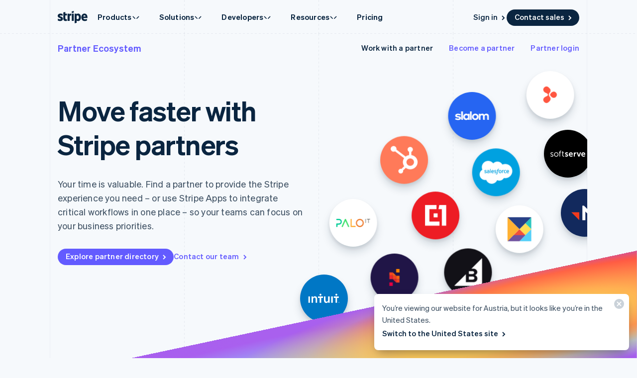

--- FILE ---
content_type: text/html; charset=utf-8
request_url: https://stripe.com/en-at/partners
body_size: 171664
content:
<!DOCTYPE html>
<html
  class="MktRoot"
  lang="en-AT"
  data-js-controller="Page"
  data-page-id="partners_page"
  data-page-title="Work with a Stripe Partner | Stripe Partner Ecosystem"
  data-loading
>
  <head>
    <script>window.__capturedErrors = [];
window.onerror = function (message, url, line, column, error) { __capturedErrors.push(error); };
window.onunhandledrejection = function(evt) { __capturedErrors.push(evt.reason); }
</script>
<meta
  name="sentry-config"
  data-js-dsn=""
  data-js-release="a2e30faec8b32294a50b7189283ce5760fa8d49e"
  data-js-environment="production"
  data-js-project="mkt"
>

    <meta name="edge-experiment-treatments" content="wpp_acq_triple_cta_nav.control.ursula.70cab44a-9a4d-bb25-87cd-95d892ccd1bc.m,wpp_acq_l2_nav_product_dropdown_clarity.control.ursula.aefa7b6f-888f-571c-d1a2-3dca95093cdc.m,wpp_acq_support_link_global_nav.control.ursula.f4552689-546d-58e8-ad7e-5b49cc0b3aae.a,wpp_refreshed_nav_style.control.ursula.7871789a-9879-697a-3da7-fe4d3ebcc482.a,wpp_country_phone_input.control.ursula.25d4b191-9988-5010-9fa3-8da0f7221581.a">
<meta name="experiment-treatments" content="wpp_acq_triple_cta_nav.control.ursula.cbd14c53-8d7e-43e4-ba16-bcf04ea9af81.m,wpp_acq_l2_nav_product_dropdown_clarity.control.ursula.595d4780-6004-4ead-9b6d-b14635006fa7.m,wpp_acq_support_link_global_nav.control.ursula.b3843762-8535-40b7-956d-37d40f0a8c52.a,wpp_refreshed_nav_style.control.ursula.0fab1c6f-3bf3-4381-8993-6824861e8797.a,wpp_country_phone_input.control.ursula.9132c6e0-6c8c-460a-b74d-8604fca6d80c.a">
<meta name="experiment-token" content="b057adf6364ceab325e8c2aad774582a32a3a13a">
    

    
    

    <meta name="request-country" content="US"/>

    <script type="application/json" id="AnalyticsConfigurationJSON" >{"GTM_ID":"GTM-WK8882T","GTM_FRAME_URL":"https://b.stripecdn.com/stripethirdparty-srv/assets/","patchMismatchedCids":false,"environment":"production"}</script>

    <template id="source-attribution-loader">
  <script defer
    src="https://b.stripecdn.com/mkt-statics-srv/assets/imt-b920dec102a5c1bb57d45a54e9d70f34.js"
    data-store_url="https://b.stripecdn.com/mkt-statics-srv/assets/store-936f0d847a16164e7f6b15d74659c4a9.html">
  </script>
</template>

    <template data-js-controller="UniversalChatInitializer" data-should-show-universal-chat-cta-large="true">
  <button class="UniversalChatCtaButton" data-universal-chat-cta data-testid="chat-button" aria-label="Chat with Stripe">
  <svg xmlns="http://www.w3.org/2000/svg" fill="none" width="20" height="20"  viewBox="0 0 20 20" class="UniversalChatCtaButton__bubbleLeft">
    <path fill="#fff" stroke="#0A2540" d="M18.14 14.55a9.43 9.43 0 1 0-3.59 3.59l3.91 1.3c.21.07.57.12.83-.13.27-.27.23-.63.15-.83l-1.3-3.93Z"></path>
  </svg>

  <div class="UniversalChatCtaButton__bubbleRightContainer">
    <svg xmlns="http://www.w3.org/2000/svg" fill="none" width="20" height="20"  viewBox="0 0 20 20">
      <path fill="#fff" stroke="#0A2540" d="m1.86 14.55-1.3 3.93c-.08.2-.12.56.15.83.26.25.62.2.83.13l3.9-1.3a9.43 9.43 0 1 0-3.58-3.6Z"></path>
    </svg>
    <svg width="14" height="4" viewBox="0 0 14 4" version="1.1" xmlns="http://www.w3.org/2000/svg" xmlnsxlink="http://www.w3.org/1999/xlink" class="UniversalChatCtaButton__typingIndicator">
      <circle class="UniversalChatCtaButton__typingBubble" cx="2" cy="1.5" r="1.5" fill="#0a2540"></circle>
      <circle class="UniversalChatCtaButton__typingBubble" cx="7" cy="1.5" r="1.5" fill="#0a2540"></circle>
      <circle class="UniversalChatCtaButton__typingBubble" cx="12" cy="1.5" r="1.5" fill="#0a2540"></circle>
    </svg>
  </div>
</button>
  <button
    class="UniversalChatCtaButtonLarge"
    data-universal-chat-cta-large
    data-testid="chat-button"
    aria-label="Chat with Stripe"
    data-js-controller="UniversalChatCtaButtonLarge"
  >
    <div class="UniversalChatCtaButtonLarge__icon">
      <div class="UniversalChatCtaButtonLarge__iconInner">
        <svg xmlns="http://www.w3.org/2000/svg" fill="none" width="20" height="20"  viewBox="0 0 20 20" class="UniversalChatCtaButtonLarge__bubbleLeft">
          <path fill="#000" stroke="#e7ecf1" d="M18.14 14.55a9.43 9.43 0 1 0-3.59 3.59l3.91 1.3c.21.07.57.12.83-.13.27-.27.23-.63.15-.83l-1.3-3.93Z"></path>
        </svg>

        <div class="UniversalChatCtaButtonLarge__bubbleRightContainer">
          <svg xmlns="http://www.w3.org/2000/svg" fill="none" width="20" height="20"  viewBox="0 0 20 20">
            <path fill="#000" stroke="#e7ecf1" d="m1.86 14.55-1.3 3.93c-.08.2-.12.56.15.83.26.25.62.2.83.13l3.9-1.3a9.43 9.43 0 1 0-3.58-3.6Z"></path>
          </svg>
          <svg width="14" height="4" viewBox="0 0 14 4" version="1.1" xmlns="http://www.w3.org/2000/svg" xmlnsxlink="http://www.w3.org/1999/xlink" class="UniversalChatCtaButtonLarge__typingIndicator">
            <circle class="UniversalChatCtaButtonLarge__typingBubble" cx="2" cy="1.5" r="1.5" fill="#e7ecf1"></circle>
            <circle class="UniversalChatCtaButtonLarge__typingBubble" cx="7" cy="1.5" r="1.5" fill="#e7ecf1"></circle>
            <circle class="UniversalChatCtaButtonLarge__typingBubble" cx="12" cy="1.5" r="1.5" fill="#e7ecf1"></circle>
          </svg>
        </div>
      </div>
    </div>

    <div class="UniversalChatCtaButtonLarge__text">
      Chat with Stripe sales
    </div>
  </button>

  <iframe data-universal-chat-iframe title="Chat Widget" src="https://support-conversations.stripe.com/widget?locale=en-US&entrypoint=dot_com&audience=dot_com" style="position: fixed; right: 24px; bottom: 0px; left: auto; z-index: 2147483639; width: 390px; max-height: 708px; overflow: hidden; background-color: rgb(230, 235, 241); border: 0px; border-radius: 8px 8px 0 0; box-shadow: rgba(0, 0, 0, 0.05) 0px 12px 15px, rgba(0, 0, 0, 0.05) 0px 0px 0px 1px, rgba(0, 0, 0, 0.08) 0px 5px 9px; transition: 0.2s ease-in-out; transform: translate(0, 100%); height: calc(-40px + 100svh); opacity: 0;"></iframe>

  <div data-universal-chat-unseen-messages-count-div style="display: none; visibility: hidden; position: fixed; right: 11px; bottom: 33px; z-index: 2147483640; height: 24px; width: 24px; color: #ffffff; background-color: #635bff; border-radius: 50%; align-items: center; justify-content: center; font-size: 0.9rem; font-weight: 500; padding-bottom: 2px;"></div>
</template>

    <meta charset='utf-8' />
    
    <meta name='viewport' content='width=device-width, initial-scale=1, viewport-fit=cover' />

    
      <link rel="icon" type="image/svg+xml" href="https://images.stripeassets.com/fzn2n1nzq965/1hgcBNd12BfT9VLgbId7By/01d91920114b124fb4cf6d448f9f06eb/favicon.svg" />
<link rel="icon" type="image/png" href="https://images.stripeassets.com/fzn2n1nzq965/4vVgZi0ZMoEzOhkcv7EVwK/8cce6fdcf2733b2ec8e99548908847ed/favicon.png?w=96&amp;h=96" sizes="96x96" />
<link rel="shortcut icon" href="https://assets.stripeassets.com/fzn2n1nzq965/nu0iR4KqmkdJ52fgRts09/c3a10df318e7ffb1f516073daadea625/favicon.ico" />
<link rel="apple-touch-icon" sizes="180x180" href="https://images.stripeassets.com/fzn2n1nzq965/4vVgZi0ZMoEzOhkcv7EVwK/8cce6fdcf2733b2ec8e99548908847ed/favicon.png?w=180&amp;h=180" />
    
    
    
    <meta name="description" content="Discover thousands of trusted partners around the world to help your business do more with Stripe.">
    

    
      <link rel="canonical" href="https://stripe.com/en-at/partners">
<link rel="alternate" href="https://stripe.com/partners" hreflang="x-default">
<link rel="alternate" href="https://stripe.com/partners" hreflang="en-US">
<link rel="alternate" href="https://stripe.com/es-us/partners" hreflang="es-US">
<link rel="alternate" href="https://stripe.com/zh-us/partners" hreflang="zh-US">
<link rel="alternate" href="https://stripe.com/ae/partners" hreflang="en-AE">
<link rel="alternate" href="https://stripe.com/at/partners" hreflang="de-AT">
<link rel="alternate" href="https://stripe.com/en-at/partners" hreflang="en-AT">
<link rel="alternate" href="https://stripe.com/au/partners" hreflang="en-AU">
<link rel="alternate" href="https://stripe.com/nl-be/partners" hreflang="nl-BE">
<link rel="alternate" href="https://stripe.com/fr-be/partners" hreflang="fr-BE">
<link rel="alternate" href="https://stripe.com/de-be/partners" hreflang="de-BE">
<link rel="alternate" href="https://stripe.com/en-be/partners" hreflang="en-BE">
<link rel="alternate" href="https://stripe.com/en-bg/partners" hreflang="en-BG">
<link rel="alternate" href="https://stripe.com/br/partners" hreflang="pt-BR">
<link rel="alternate" href="https://stripe.com/en-br/partners" hreflang="en-BR">
<link rel="alternate" href="https://stripe.com/en-ca/partners" hreflang="en-CA">
<link rel="alternate" href="https://stripe.com/fr-ca/partners" hreflang="fr-CA">
<link rel="alternate" href="https://stripe.com/de-ch/partners" hreflang="de-CH">
<link rel="alternate" href="https://stripe.com/fr-ch/partners" hreflang="fr-CH">
<link rel="alternate" href="https://stripe.com/it-ch/partners" hreflang="it-CH">
<link rel="alternate" href="https://stripe.com/en-ch/partners" hreflang="en-CH">
<link rel="alternate" href="https://stripe.com/en-cy/partners" hreflang="en-CY">
<link rel="alternate" href="https://stripe.com/en-cz/partners" hreflang="en-CZ">
<link rel="alternate" href="https://stripe.com/de/partners" hreflang="de-DE">
<link rel="alternate" href="https://stripe.com/en-de/partners" hreflang="en-DE">
<link rel="alternate" href="https://stripe.com/en-dk/partners" hreflang="en-DK">
<link rel="alternate" href="https://stripe.com/en-ee/partners" hreflang="en-EE">
<link rel="alternate" href="https://stripe.com/es/partners" hreflang="es-ES">
<link rel="alternate" href="https://stripe.com/en-es/partners" hreflang="en-ES">
<link rel="alternate" href="https://stripe.com/en-fi/partners" hreflang="en-FI">
<link rel="alternate" href="https://stripe.com/sv-fi/partners" hreflang="sv-FI">
<link rel="alternate" href="https://stripe.com/fr/partners" hreflang="fr-FR">
<link rel="alternate" href="https://stripe.com/en-fr/partners" hreflang="en-FR">
<link rel="alternate" href="https://stripe.com/gb/partners" hreflang="en-GB">
<link rel="alternate" href="https://stripe.com/en-gi/partners" hreflang="en-GI">
<link rel="alternate" href="https://stripe.com/en-gr/partners" hreflang="en-GR">
<link rel="alternate" href="https://stripe.com/en-hk/partners" hreflang="en-HK">
<link rel="alternate" href="https://stripe.com/zh-hk/partners" hreflang="zh-HK">
<link rel="alternate" href="https://stripe.com/en-hr/partners" hreflang="en-HR">
<link rel="alternate" href="https://stripe.com/it-hr/partners" hreflang="it-HR">
<link rel="alternate" href="https://stripe.com/en-hu/partners" hreflang="en-HU">
<link rel="alternate" href="https://stripe.com/ie/partners" hreflang="en-IE">
<link rel="alternate" href="https://stripe.com/in/partners" hreflang="en-IN">
<link rel="alternate" href="https://stripe.com/it/partners" hreflang="it-IT">
<link rel="alternate" href="https://stripe.com/en-it/partners" hreflang="en-IT">
<link rel="alternate" href="https://stripe.com/jp/partners" hreflang="ja-JP">
<link rel="alternate" href="https://stripe.com/en-jp/partners" hreflang="en-JP">
<link rel="alternate" href="https://stripe.com/de-li/partners" hreflang="de-LI">
<link rel="alternate" href="https://stripe.com/en-li/partners" hreflang="en-LI">
<link rel="alternate" href="https://stripe.com/en-lt/partners" hreflang="en-LT">
<link rel="alternate" href="https://stripe.com/fr-lu/partners" hreflang="fr-LU">
<link rel="alternate" href="https://stripe.com/de-lu/partners" hreflang="de-LU">
<link rel="alternate" href="https://stripe.com/en-lu/partners" hreflang="en-LU">
<link rel="alternate" href="https://stripe.com/en-lv/partners" hreflang="en-LV">
<link rel="alternate" href="https://stripe.com/en-my/partners" hreflang="en-MY">
<link rel="alternate" href="https://stripe.com/zh-my/partners" hreflang="zh-MY">
<link rel="alternate" href="https://stripe.com/en-mt/partners" hreflang="en-MT">
<link rel="alternate" href="https://stripe.com/mx/partners" hreflang="es-MX">
<link rel="alternate" href="https://stripe.com/en-mx/partners" hreflang="en-MX">
<link rel="alternate" href="https://stripe.com/nl/partners" hreflang="nl-NL">
<link rel="alternate" href="https://stripe.com/en-nl/partners" hreflang="en-NL">
<link rel="alternate" href="https://stripe.com/en-no/partners" hreflang="en-NO">
<link rel="alternate" href="https://stripe.com/nz/partners" hreflang="en-NZ">
<link rel="alternate" href="https://stripe.com/en-pl/partners" hreflang="en-PL">
<link rel="alternate" href="https://stripe.com/pt-pt/partners" hreflang="pt-PT">
<link rel="alternate" href="https://stripe.com/en-pt/partners" hreflang="en-PT">
<link rel="alternate" href="https://stripe.com/en-ro/partners" hreflang="en-RO">
<link rel="alternate" href="https://stripe.com/se/partners" hreflang="sv-SE">
<link rel="alternate" href="https://stripe.com/en-se/partners" hreflang="en-SE">
<link rel="alternate" href="https://stripe.com/en-sg/partners" hreflang="en-SG">
<link rel="alternate" href="https://stripe.com/zh-sg/partners" hreflang="zh-SG">
<link rel="alternate" href="https://stripe.com/en-si/partners" hreflang="en-SI">
<link rel="alternate" href="https://stripe.com/it-si/partners" hreflang="it-SI">
<link rel="alternate" href="https://stripe.com/en-sk/partners" hreflang="en-SK">
<link rel="alternate" href="https://stripe.com/th/partners" hreflang="th-TH">
<link rel="alternate" href="https://stripe.com/en-th/partners" hreflang="en-TH">
<link rel="alternate" href="https://stripe.com/br/partners" hreflang="pt">
<link rel="alternate" href="https://stripe.com/nl/partners" hreflang="nl">
<link rel="alternate" href="https://stripe.com/partners" hreflang="en">
<link rel="alternate" href="https://stripe.com/fr/partners" hreflang="fr">
<link rel="alternate" href="https://stripe.com/de/partners" hreflang="de">
<link rel="alternate" href="https://stripe.com/it/partners" hreflang="it">
<link rel="alternate" href="https://stripe.com/jp/partners" hreflang="ja">
<link rel="alternate" href="https://stripe.com/zh-sg/partners" hreflang="zh">
<link rel="alternate" href="https://stripe.com/es/partners" hreflang="es">
<link rel="alternate" href="https://stripe.com/se/partners" hreflang="sv">
<link rel="alternate" href="https://stripe.com/th/partners" hreflang="th">

    

    <title>Work with a Stripe Partner | Stripe Partner Ecosystem</title>

    
    <meta name="format-detection" content="telephone=no">
    
    

    
      
      

      
      
      

      <meta name="facebook-domain-verification" content="zvsnguqc5l0xz3at5o9beubpl46dv8" />
      <meta property="og:title" content="Work with a Stripe Partner | Stripe Partner Ecosystem">
      <meta property="og:description" content="Discover thousands of trusted partners around the world to help your business do more with Stripe.">
      <meta property="og:image" name="og:image" content="https://images.stripeassets.com/fzn2n1nzq965/6I7FDJWsWlorq8iwZo0aHN/1412f537584a99bf860f93ccd015ba5e/customers-stripe-default-social-card.jpg?q=80">

      <meta name="og:url" content="https://stripe.com/en-at/partners">


      
      <meta name="twitter:site" content="@stripe">
      <meta name="twitter:image" content="https://images.stripeassets.com/fzn2n1nzq965/6I7FDJWsWlorq8iwZo0aHN/1412f537584a99bf860f93ccd015ba5e/customers-stripe-default-social-card.jpg?q=80">
      <meta name="twitter:card" content="summary_large_image">
      <meta name="twitter:title" content="Work with a Stripe Partner | Stripe Partner Ecosystem">
      <meta name="twitter:description" content="Discover thousands of trusted partners around the world to help your business do more with Stripe.">
    

    
    
    

    
      <meta name="stripe:notification-path"
  data-js-controller="NotificationCenterLoader"
  data-js-notification-path="/en-at/notifications"
>
    

    

    <meta data-js-controller="ScrollDepthTracker"></meta>
    
    
      <meta data-js-controller="MonitorWebVitals"></meta>
    

    
    <link rel="preconnect" href="https://q.stripe.com" crossorigin>
<link rel="dns-prefetch" href="https://q.stripe.com">
    <link rel="preconnect" href="https://images.stripeassets.com" crossorigin>
<link rel="dns-prefetch" href="https://images.stripeassets.com">
    <link rel="preconnect" href="https://assets.stripeassets.com" crossorigin>
<link rel="dns-prefetch" href="https://assets.stripeassets.com">
    
      
    
    
      
    
    <script>new MutationObserver(e=>{for(const d of e)if(d.addedNodes)for(const e of d.addedNodes)e instanceof HTMLLinkElement&&void 0!==e.dataset.jsLazyStyle&&e.addEventListener("load",function(){this.media="all"})}).observe(document.head,{childList:!0}),document.addEventListener("DOMContentLoaded",()=>{for(const e of document.querySelectorAll("link[data-js-lazy-style]"))"all"!==e.media&&(e.media="all")});
</script>
    <link rel="preconnect" href="https://b.stripecdn.com" crossorigin>
<link rel="dns-prefetch" href="https://b.stripecdn.com">
<style>.SiteHeader{--siteMenuTransition:250ms;--siteMenuArrowSpacing:13px;--siteMenuArrowOffset:0;--userLogoColor:var(--navColor);--tabletOverlayDisplay:none;position:relative;z-index:100;background-color:var(--backgroundColor)}@media (max-width:599px){.SiteHeader{--tabletOverlayDisplay:none}}@media (max-width:899px){.SiteHeader{--desktopNavDisplay:none}}@media (min-width:900px){.SiteHeader{--mobileNavDisplay:none;--tabletOverlayDisplay:none}}@media (prefers-reduced-motion:reduce){.SiteHeader{--siteMenuTransition:1ms}}.SiteHeader--noTransitions{--siteMenuTransition:0ms}.SiteHeader.variant--Overlay{position:absolute;top:0;left:0;width:100%;background:none}@media (min-width:900px){.SiteHeader.variant--Fixed{position:fixed;top:0;left:0;width:100%}}.SiteHeader--hasGuides:after{position:absolute;bottom:0;left:0;width:100%;height:1px;margin:0;border:none;background:linear-gradient(90deg,var(--guideDashedColor),var(--guideDashedColor) 50%,transparent 0,transparent);background-size:8px 1px;content:""}.SiteHeader--excludesNav{pointer-events:none}.SiteHeader--excludesNav .SiteHeader__logo{pointer-events:auto}.SiteHeader.theme--Transparent:after{display:none}.SiteHeader__guidesContainer{position:absolute;top:0;left:0;width:100%;height:100%;overflow:hidden}.SiteHeader.theme--Transparent .SiteHeader__guidesContainer{display:none}.SiteHeader__container{position:relative;max-width:calc(var(--columnPaddingNormal)*2 + var(--layoutWidth));margin:0 auto;padding:0 var(--columnPaddingNormal);overflow:hidden}.SiteHeader__navContainer{display:flex;justify-content:space-between;align-items:center;min-height:68px;padding:32px var(--columnPaddingNormal) 12px}.HubPage .SiteHeader__navContainer{padding-left:0;padding-right:0}@media (min-width:900px){.HubPage .SiteHeader__navContainer,.SiteHeader__navContainer{padding:12px var(--columnPaddingNormal)}}@media (pointer:fine){.SiteHeader__logo{transition:var(--hoverTransition);transition-property:color,opacity}@media (-webkit-min-device-pixel-ratio:2){.SiteHeader__logo{will-change:opacity,color}}.SiteHeader__logo:hover{color:var(--navHoverColor);opacity:var(--navHoverOpacity)}}.SiteHeader__logoLink{display:block;outline:none;padding:4px;margin:-4px}.keyboard-navigation .SiteHeader__logoLink:focus{box-shadow:var(--focusBoxShadow);border-radius:2px}.SiteHeader__ctaNav{display:var(--desktopNavDisplay,initial);white-space:nowrap;overflow:hidden;justify-content:flex-end}html[lang^=de] .SiteHeader__ctaNav,html[lang^=es]:has(.SiteHeader--hasSupportLink) .SiteHeader__ctaNav,html[lang^=fr]:has(.SiteHeader--hasSupportLink) .SiteHeader__ctaNav,html[lang^=ja]:has(.SiteHeader--hasSupportLink) .SiteHeader__ctaNav,html[lang^=nl]:has(.SiteHeader--hasSupportLink) .SiteHeader__ctaNav,html[lang^=th]:has(.SiteHeader--hasSupportLink) .SiteHeader__ctaNav{--ctaFont:var(--fontWeightSemibold) 14px/1.6 var(--fontFamily)}@media (min-width:900px) and (max-width:990px){.MktRoot[lang^=en][data-loading] .SiteHeader__ctaNav{opacity:0}}@media (min-width:900px) and (max-width:1069px){.MktRoot:not([lang^=en])[data-loading] .SiteHeader__ctaNav{opacity:0}}.SiteHeader__menuNav{display:var(--mobileNavDisplay,initial)}.SiteHeader__tabletOverlay{position:fixed;top:0;left:0;width:100%;height:100%;background-color:rgba(10,37,64,.05);opacity:0;transition:opacity ease-out var(--siteMenuTransition);display:var(--tabletOverlayDisplay);z-index:0}@media (min-width:600px) and (max-width:899px){.SiteHeader--mobileMenuVisible .SiteHeader__tabletOverlay{--tabletOverlayDisplay:block;opacity:1}}.SiteHeader__mobileMenuMask{position:absolute;top:0;left:0;width:100%;display:var(--mobileNavDisplay,flex);justify-content:flex-end;transform:translateY(-100%);transition:ease-out var(--siteMenuTransition);overflow:hidden;z-index:1;pointer-events:none}.SiteHeader--mobileMenuVisible .SiteHeader__mobileMenuMask{transform:translateY(0)}.SiteHeader__mobileMenu{opacity:0;transform:translateY(100%);transform-origin:50% 0;transition:visibility step-end var(--siteMenuTransition),transform ease-out var(--siteMenuTransition),opacity ease-out var(--siteMenuTransition);pointer-events:none;visibility:hidden}.SiteHeader--mobileMenuVisible .SiteHeader__mobileMenu{transform:translateY(0);opacity:1;pointer-events:auto;visibility:visible;transition:visibility step-start var(--siteMenuTransition),transform ease-out var(--siteMenuTransition),opacity ease-out var(--siteMenuTransition)}@media (min-width:900px){.SiteHeader__mobileMenu{display:none}}.SiteHeader__menuContainer{display:var(--desktopNavDisplay,block);position:absolute;top:calc(100% - 1px - var(--siteMenuArrowSpacing));left:0;width:100%;height:1000px;z-index:1;pointer-events:none;perspective:2000px;overflow:hidden;opacity:0;transition-property:opacity;transition:var(--siteMenuTransition)}.SiteHeader--dropdownVisible .SiteHeader__menuContainer{opacity:1}.SiteHeader__menuShadowContainer{position:absolute;inset:0}.SiteHeader__menu{position:absolute;top:0;left:0}.SiteHeader--hasContactSales .SiteHeader__navContainer{-moz-column-gap:20px;column-gap:20px}html[lang^=de] .SiteHeader--hasContactSales .SiteHeader__navContainer,html[lang^=es] .SiteHeader--hasContactSales .SiteHeader__navContainer,html[lang^=fr] .SiteHeader--hasContactSales .SiteHeader__navContainer,html[lang^=id] .SiteHeader--hasContactSales .SiteHeader__navContainer,html[lang^=nl] .SiteHeader--hasContactSales .SiteHeader__navContainer{-moz-column-gap:16px;column-gap:16px}.SiteHeader--hasContactSales .SiteHeader__ctaNav{display:var(--desktopNavDisplay,flex);flex-grow:1}.SiteHeader--hasContactSales .SiteHeader__ctaNavContainer{display:flex;margin-top:3px;-moz-column-gap:16px;column-gap:16px}.SiteHeader--hasContactSales .SiteHeader__leftCta.SiteHeader__leftCta--isHidden,.SiteHeader--hasContactSales .SiteHeader__secondaryAction--isHidden{position:absolute;visibility:hidden;pointer-events:none}.SiteHeader--hasContactSales .SiteHeader__ctaNav .variant--Link{color:var(--linkColor)}.SiteHeader--hasSupportLink .SiteHeader__ctaNav{margin-left:16px}:lang(de) .SiteHeader--hasSupportLink .SiteHeader__ctaNav,:lang(es) .SiteHeader--hasSupportLink .SiteHeader__ctaNav,:lang(fr) .SiteHeader--hasSupportLink .SiteHeader__ctaNav,:lang(ja) .SiteHeader--hasSupportLink .SiteHeader__ctaNav,:lang(nl) .SiteHeader--hasSupportLink .SiteHeader__ctaNav,:lang(th) .SiteHeader--hasSupportLink .SiteHeader__ctaNav{margin-left:4px}.SiteHeader--hasSupportLink .SiteHeader__ctaNavContainer{-moz-column-gap:18px;column-gap:18px;margin-top:4px}:lang(de) .SiteHeader--hasSupportLink .SiteHeader__ctaNavContainer,:lang(es) .SiteHeader--hasSupportLink .SiteHeader__ctaNavContainer,:lang(fr) .SiteHeader--hasSupportLink .SiteHeader__ctaNavContainer,:lang(nl) .SiteHeader--hasSupportLink .SiteHeader__ctaNavContainer{-moz-column-gap:10px;column-gap:10px}.SiteHeader--tripleCTA .SiteHeader__navContainer{gap:15px}.SiteHeader--tripleCTA .SiteHeader__ctaNavContainer{--column-gap-inner:25px;-moz-column-gap:var(--column-gap-inner);column-gap:var(--column-gap-inner)}.SiteHeader__contactSalesButtonWithSearch{--column-gap:8px;display:flex;gap:var(--column-gap)}@media (min-width:900px){.MktRoot .SiteHeader--isSticky{--easeOutSine:cubic-bezier(0.61,1,0.88,1)}.MktRoot .SiteHeader--isSticky .SiteHeader__stickyShadow{position:absolute;top:0;width:100%;height:100%;transform:translateY(-100%);transition:opacity .25s var(--easeOutSine);box-shadow:0 0 60px rgba(50,50,93,.18);pointer-events:none;opacity:0}.MktRoot .SiteHeader--isSticky.SiteHeader--opaque{--accentColor:#96f;--navColor:#0a2540;--navHoverColor:#0a2540;--linkColor:#0a2540;--linkHoverColor:#0a2540;--linkHoverOpacity:0.6;--buttonColor:#635bff;--menuBgColor:#eff3f9}.MktRoot .SiteHeader--isSticky.SiteHeader--opaque .SiteHeader__stickyContainer{background:#fff}.MktRoot .SiteHeader--isSticky.SiteHeader--opaque .SiteMenu__card.Card{box-shadow:0 20px 60px rgba(50,50,93,.18)}.MktRoot .SiteHeader--isSticky.SiteHeader--opaque .SiteSubMenu{--siteSubMenuBackgroundColor:var(--menuBgColor)}.MktRoot .SiteHeader--isSticky.SiteHeader--opaque .SiteHeader__ctaNav .variant--Button{color:var(--textColor);background-color:var(--buttonColor)}.MktRoot .SiteHeader--isSticky.SiteHeader--opaque .SiteHeader__ctaNav .variant--Button:hover{background-color:var(--linkColor)}.MktRoot .SiteHeader--isSticky.SiteHeader--opaque .SiteHeader__ctaNav .variant--Link{color:var(--linkColor)}.MktRoot .SiteHeader--isSticky.SiteHeader--opaque .SiteHeader__stickyShadow{transform:translateY(0)}.MktRoot .SiteHeader--isSticky.SiteHeader--opaque .SiteMenu{padding-top:0;height:calc(var(--siteMenuHeight))}.MktRoot .SiteHeader--isSticky.SiteHeader--opaque .SiteMenu__card.Card{--cardBackground:var(--menuBgColor);border-top-left-radius:0;border-top-right-radius:0}.MktRoot .SiteHeader--isSticky.SiteHeader--opaque .SiteHeader__menuContainer{top:100%;overflow:visible}.MktRoot .SiteHeader--isSticky.SiteHeader--opaque .SiteHeader__menuShadowContainer{overflow:hidden}.MktRoot .SiteHeader--isSticky.SiteHeader--opaque .SiteMenu__sectionWrapper{margin:4px}.MktRoot .SiteHeader--isSticky.SiteHeader--opaque .SiteMenuSection__body{border-radius:4px;background:#fff}.MktRoot .SiteHeader--isSticky.SiteHeader--opaque .SiteMenuSection__footer{--siteMenuFooterMargin:0px;border-radius:0;background:var(--menuBgColor)}.MktRoot .SiteHeader--isSticky.SiteHeader--opaque .SiteSubMenu{border-radius:0}.MktRoot .SiteHeader--isSticky.SiteHeader--opaque .SiteHeaderArrow{top:-6px;box-shadow:none;--siteHeaderArrowBackgroundColor:var(--menuBgColor)}.MktRoot .SiteHeader--isSticky.SiteHeader--opaque .SiteSolutionsNav{padding:0;background-color:var(--menuBgColor)}.MktRoot .SiteHeader--isSticky.SiteHeader--opaque .SiteProductsNav{border-top-left-radius:0;border-top-right-radius:0;background-color:var(--menuBgColor)}.MktRoot .SiteHeader--isSticky.SiteHeader--isStuck{position:fixed}.MktRoot .SiteHeader--isSticky.SiteHeader--noStickyTransitions .SiteHeader__navContainer *{transition:none}}</style>
<style>.Guides{position:absolute;height:100%;width:100%;top:0;left:0;padding:0 var(--columnPaddingNormal);pointer-events:none}@media (max-width:1111px){.Guides{max-width:var(--windowWidth)}}.Guides__container{display:grid;grid:1fr/repeat(var(--columnCountMax),1fr);position:relative;max-width:var(--layoutWidth);height:100%;margin:0 auto}.Guides__guide{width:1px;background:linear-gradient(180deg,var(--guideDashedColor),var(--guideDashedColor) 50%,transparent 0,transparent);background-size:1px 8px}.Guides__guide:first-of-type,.Guides__guide:last-of-type{background:var(--guideSolidColor)}.Guides__guide:last-of-type{position:absolute;top:0;right:0;height:100%}@media (max-width:599px){.Guides__guide:nth-of-type(3n){display:none}}@media (max-width:899px){.Guides__guide:nth-of-type(2n){display:none}}</style>
<style>.UserLogo{--userLogoMaxWidth:160px;display:block}@media (max-width:899px){.UserLogo{max-width:var(--userLogoMaxWidth)}}.theme--White .UserLogo.variant--Flat{--userLogoColor:#b2bcc7}.theme--Light .UserLogo.variant--Flat{--userLogoColor:#aab4c1}.theme--Dark .UserLogo.variant--Flat{--userLogoColor:#fff;--userLogoColorAltShadeLighter:color-mix(in srgb,var(--userLogoColor) 92.5%,#000)}.UserLogo.variant--Flat{--userLogoColorAlt:var(--backgroundColor);--userLogoColorAltShadeDarker:color-mix(in srgb,var(--userLogoColor) 85%,#000);--userLogoColorAltShadeLighter:color-mix(in srgb,var(--userLogoColor) 75%,#fff);--userLogoColorAltNoTransparency:var(--backgroundColor)}</style>
<style>.SiteHeaderNavItem+.SiteHeaderNavItem{margin-left:-1px}.SiteHeaderNavItem__link,.SiteHeaderNavItem__link.Link{--linkColor:var(--navColor);--linkHoverColor:var(--navHoverColor);--linkHoverOpacity:var(--navHoverOpacity);display:block;padding:10px 20px;font:var(--fontWeightBold) 15px/1.6 var(--fontFamily);letter-spacing:.2px;color:var(--navColor);cursor:pointer;-webkit-appearance:none;-moz-appearance:none;appearance:none;background-color:transparent;border:none;outline:none}.SiteHeaderNavItem__link.Link[aria-haspopup=true],.SiteHeaderNavItem__link[aria-haspopup=true]{cursor:default;transition:var(--hoverTransition);transition-property:color,opacity}.SiteHeaderNavItem__link.Link[aria-expanded=true],.SiteHeaderNavItem__link[aria-expanded=true]{color:var(--linkHoverColor);opacity:var(--linkHoverOpacity)}.keyboard-navigation .SiteHeaderNavItem__link.Link:focus,.keyboard-navigation .SiteHeaderNavItem__link:focus{box-shadow:var(--focusBoxShadow);border-radius:4px}html[lang^=ja] .SiteHeaderNavItem__link,html[lang^=ja] .SiteHeaderNavItem__link.Link{font-weight:600;font-variation-settings:"wght" 500}html[lang^=de] .SiteHeaderNavItem__link,html[lang^=de] .SiteHeaderNavItem__link.Link,html[lang^=es]:has(.SiteHeader--hasSupportLink) .SiteHeaderNavItem__link,html[lang^=es]:has(.SiteHeader--hasSupportLink) .SiteHeaderNavItem__link.Link,html[lang^=fr]:has(.SiteHeader--hasSupportLink) .SiteHeaderNavItem__link,html[lang^=fr]:has(.SiteHeader--hasSupportLink) .SiteHeaderNavItem__link.Link,html[lang^=ja]:has(.SiteHeader--hasSupportLink) .SiteHeaderNavItem__link,html[lang^=ja]:has(.SiteHeader--hasSupportLink) .SiteHeaderNavItem__link.Link,html[lang^=nl]:has(.SiteHeader--hasSupportLink) .SiteHeaderNavItem__link,html[lang^=nl]:has(.SiteHeader--hasSupportLink) .SiteHeaderNavItem__link.Link,html[lang^=th]:has(.SiteHeader--hasSupportLink) .SiteHeaderNavItem__link,html[lang^=th]:has(.SiteHeader--hasSupportLink) .SiteHeaderNavItem__link.Link{font:var(--fontWeightBold) 14px/1.6 var(--fontFamily)}.SiteHeader--hasContactSales:not(.SiteHeader--hasSupportLink,.SiteHeader--refreshed) .SiteHeaderNavItem__link,.SiteHeader--hasContactSales:not(.SiteHeader--hasSupportLink,.SiteHeader--refreshed) .SiteHeaderNavItem__link.Link{padding:10px 20px}html[lang^=es] .SiteHeader--hasContactSales:not(.SiteHeader--hasSupportLink,.SiteHeader--refreshed) .SiteHeaderNavItem__link,html[lang^=es] .SiteHeader--hasContactSales:not(.SiteHeader--hasSupportLink,.SiteHeader--refreshed) .SiteHeaderNavItem__link.Link,html[lang^=fr] .SiteHeader--hasContactSales:not(.SiteHeader--hasSupportLink,.SiteHeader--refreshed) .SiteHeaderNavItem__link,html[lang^=fr] .SiteHeader--hasContactSales:not(.SiteHeader--hasSupportLink,.SiteHeader--refreshed) .SiteHeaderNavItem__link.Link,html[lang^=id] .SiteHeader--hasContactSales:not(.SiteHeader--hasSupportLink,.SiteHeader--refreshed) .SiteHeaderNavItem__link,html[lang^=id] .SiteHeader--hasContactSales:not(.SiteHeader--hasSupportLink,.SiteHeader--refreshed) .SiteHeaderNavItem__link.Link,html[lang^=nl] .SiteHeader--hasContactSales:not(.SiteHeader--hasSupportLink,.SiteHeader--refreshed) .SiteHeaderNavItem__link,html[lang^=nl] .SiteHeader--hasContactSales:not(.SiteHeader--hasSupportLink,.SiteHeader--refreshed) .SiteHeaderNavItem__link.Link{padding:10px 16px}html[lang^=de] .SiteHeader--hasContactSales:not(.SiteHeader--hasSupportLink,.SiteHeader--refreshed) .SiteHeaderNavItem__link,html[lang^=de] .SiteHeader--hasContactSales:not(.SiteHeader--hasSupportLink,.SiteHeader--refreshed) .SiteHeaderNavItem__link.Link{padding:10px 8px}.SiteHeader--hasSupportLink .SiteHeaderNavItem__link,.SiteHeader--hasSupportLink .SiteHeaderNavItem__link.Link{padding:10px 12px}:lang(de) .SiteHeader--hasSupportLink .SiteHeaderNavItem__link,:lang(de) .SiteHeader--hasSupportLink .SiteHeaderNavItem__link.Link,:lang(es) .SiteHeader--hasSupportLink .SiteHeaderNavItem__link,:lang(es) .SiteHeader--hasSupportLink .SiteHeaderNavItem__link.Link,:lang(fr) .SiteHeader--hasSupportLink .SiteHeaderNavItem__link,:lang(fr) .SiteHeader--hasSupportLink .SiteHeaderNavItem__link.Link,:lang(ja) .SiteHeader--hasSupportLink .SiteHeaderNavItem__link,:lang(ja) .SiteHeader--hasSupportLink .SiteHeaderNavItem__link.Link,:lang(nl) .SiteHeader--hasSupportLink .SiteHeaderNavItem__link,:lang(nl) .SiteHeader--hasSupportLink .SiteHeaderNavItem__link.Link,:lang(th) .SiteHeader--hasSupportLink .SiteHeaderNavItem__link,:lang(th) .SiteHeader--hasSupportLink .SiteHeaderNavItem__link.Link{padding:10px 9px}.SiteHeader--tripleCTA .SiteHeaderNavItem__link,.SiteHeader--tripleCTA .SiteHeaderNavItem__link.Link{padding:10px 14px}.SiteHeader .SiteHeaderNavItem--condensed .SiteHeaderNavItem__link{padding:10px 12px}.SiteHeader .SiteHeaderNavItem--condensed .SiteHeaderNavItem__link:not(.SiteHeaderNavItem__link--hasCaret){padding:10px 16px}.SiteHeaderNavItem__link--hasCaret{display:flex;align-items:center;-moz-column-gap:3px;column-gap:3px}.SiteHeaderNavItem__link--hasCaret span,.SiteHeaderNavItem__link--hasCaret svg{display:inline-flex}.SiteHeaderNavItem__link--hasCaret.SiteHeaderNavItem__link[aria-expanded=true] .SiteHeaderNavItem__linkCaret--left{transform:rotate(-90deg)}.SiteHeaderNavItem__link--hasCaret.SiteHeaderNavItem__link[aria-expanded=true] .SiteHeaderNavItem__linkCaret--right{transform:rotate(90deg)}.SiteHeaderNavItem__link--hasCaret .SiteHeaderNavItem__linkCaretContainer{position:relative;padding:7px 1px 5px}.SiteHeaderNavItem__link--hasCaret .SiteHeaderNavItem__linkCaret{transition:transform .4s cubic-bezier(.4,0,.2,1)}.SiteHeaderNavItem__link--hasCaret .SiteHeaderNavItem__linkCaret--left{translate:2px}.SiteHeaderNavItem__link--hasCaret .SiteHeaderNavItem__linkCaret--right{translate:-2px}</style>
<style>.Link{font-weight:var(--linkWeight,var(--fontWeightSemibold));cursor:pointer;color:var(--linkColor);opacity:var(--linkOpacity,1);transition:var(--hoverTransition);transition-property:color,opacity;outline:none}@media (pointer:fine){.Link:hover{color:var(--linkHoverColor,var(--linkColor));opacity:var(--linkHoverOpacity,1)}}@media (pointer:coarse){.Link:active{color:var(--linkHoverColor,var(--linkColor));opacity:var(--linkHoverOpacity,1)}}.keyboard-navigation .Link:focus{box-shadow:var(--focusBoxShadow);border-radius:2px}.Link__icon{position:relative;top:2px;margin:0 8px 0 0}</style>
<style>.SiteHeaderNav__list{display:var(--desktopNavDisplay,flex);align-items:center;margin:0;padding:0;list-style:none}.SiteHeaderNav__list:has(.SiteHeaderNavItem--condensed){padding-left:8px}</style>
<style>.DashboardLoginLink__dualCTAWrapper{display:flex;flex-direction:row;gap:var(--column-gap-inner)}</style>
<style>.CtaButton{display:inline-block;padding:3px 0 6px;border-radius:16.5px;font:var(--ctaFont);color:var(--buttonColor);transition:var(--hoverTransition);outline:none}.keyboard-navigation .CtaButton:focus{box-shadow:var(--focusBoxShadow)}html[lang^=ja] .CtaButton{font-weight:600;font-variation-settings:"wght" 425}.CtaButton.variant--Link{font-weight:var(--linkWeight,var(--fontWeightSemibold));transition-property:color,opacity}.CtaButton.variant--Link.CtaButton--jumpArrowLink{display:inline-flex;align-items:center;gap:8px;padding:1px 0 4px}@media (pointer:fine){.CtaButton.variant--Link:hover{color:var(--linkHoverColor,var(--linkColor));opacity:var(--linkHoverOpacity,1)}}@media (pointer:coarse){.CtaButton.variant--Link:active{color:var(--linkHoverColor,var(--linkColor));opacity:var(--linkHoverOpacity,1)}}@supports (hanging-punctuation:first) and (font:-apple-system-body) and (-webkit-appearance:none){.CtaButton.variant--Link{text-wrap:wrap}}.CtaButton.variant--Button{padding-left:16px;padding-right:16px;background-color:var(--buttonColor);color:var(--knockoutColor);white-space:nowrap;transition-property:background-color,opacity}.CtaButton.variant--Button.CtaButton--arrow{padding-right:12px}@media (pointer:fine){.CtaButton.variant--Button:hover{background-color:var(--buttonHoverColor,var(--buttonColor));opacity:var(--buttonHoverOpacity,1)}}@media (pointer:coarse){.CtaButton.variant--Button:active{background-color:var(--buttonHoverColor,var(--buttonColor));opacity:var(--buttonHoverOpacity,1)}}.CtaButton.variant--Google{padding-left:16px;padding-right:16px;background-color:#fff;color:var(--buttonColor);border:1px solid #e7ecf1;white-space:nowrap;transition-property:background-color}@media (pointer:fine){.CtaButton.variant--Google:hover{background-color:#f6f9fc}}@media (pointer:coarse){.CtaButton.variant--Google:active{background-color:#f6f9fc}}.CtaButton.variant--Google .HoverArrow{display:none}.CtaButton.variant--Google .GoogleIcon{position:relative;top:3px;left:-4px}</style>
<style>.HoverArrow{--arrowSpacing:5px;--arrowHoverTransition:150ms cubic-bezier(0.215,0.61,0.355,1);--arrowHoverOffset:translateX(3px);--arrowTipTransform:none;--arrowLineOpacity:0;position:relative;top:var(--arrowTop,1px);margin-left:var(--arrowSpacing);stroke-width:2px;fill:none;stroke:currentColor}.HoverArrow--sizeSmall{--arrowSpacing:4px;stroke-width:1.5px}.HoverArrow__linePath{opacity:var(--arrowLineOpacity);transition:opacity var(--hoverTransition,var(--arrowHoverTransition))}.HoverArrow__tipPath{transform:var(--arrowTipTransform);transition:transform var(--hoverTransition,var(--arrowHoverTransition))}@media (pointer:fine){a:hover .HoverArrow__linePath,button:hover .HoverArrow__linePath{--arrowLineOpacity:1}a:hover .HoverArrow__tipPath,button:hover .HoverArrow__tipPath{--arrowTipTransform:var(--arrowHoverOffset)}}@media (pointer:coarse){a:active .HoverArrow__linePath,button:active .HoverArrow__linePath{--arrowLineOpacity:1}a:active .HoverArrow__tipPath,button:active .HoverArrow__tipPath{--arrowTipTransform:var(--arrowHoverOffset)}}</style>
<style>.SiteHeader:not(.SiteHeader--isStuck) .NavCtaGradient{--buttonColor:#fff;--buttonHoverColor:hsla(0,0%,100%,0.9);--initialGradientColor:linear-gradient(90deg,#e18638,#e17a38)}.SiteHeader:not(.SiteHeader--isStuck) .NavCtaGradient .CtaButton.variant--Button .NavCta__label{background:var(--initialGradientColor);will-change:color;background-clip:text!important;-webkit-background-clip:text!important;-webkit-text-fill-color:transparent!important;transition:background .3s linear}.SiteHeader:not(.SiteHeader--isStuck) .NavCtaGradient .CtaButton.variant--Button .HoverArrow{stroke:#e17a38;will-change:stroke;transition:stroke .3s linear}.SiteHeader--isStuck .NavCtaGradient .CtaButton.variant--Button .NavCta__label{background:none!important}.SiteHeader--isStuck .NavCtaGradient .HoverArrow{stroke:#fff!important}</style>
<style>.MenuButton{--buttonHeight:32px;display:inline-flex;align-items:center;height:var(--buttonHeight);padding:0 calc(var(--buttonHeight)/2);border-radius:calc(var(--buttonHeight)/2);background-color:var(--buttonColor);color:var(--knockoutColor);transition:var(--hoverTransition);transition-property:background-color,opacity}@media (pointer:fine){.MenuButton:hover{background-color:var(--buttonHoverColor,var(--buttonColor));opacity:var(--buttonHoverOpacity,1)}}@media (pointer:coarse){.MenuButton:active{background-color:var(--buttonHoverColor,var(--buttonColor));opacity:var(--buttonHoverOpacity,1)}}</style>
<style>.MobileMenu{--siteMobileMenuHeaderHeight:60px;--siteMobileMenuFooterHeight:64px;--siteMobileMenuPadding:4px;--siteMobileMenuNavListTransform:translateY(0px);--siteMobileMenuSectionTransform:translateY(0px);--transitionDuration:400ms;--transitionEasing:cubic-bezier(0,-0.01,0.19,0.99);--siteMobileMenuTransition:var(--transitionDuration) var(--transitionEasing);--siteMobileMenuTransitionIn:visibility var(--transitionDuration) step-end,transform var(--siteMobileMenuTransition),opacity var(--siteMobileMenuTransition);--siteMobileMenuTransitionOut:visibility var(--transitionDuration) step-start,transform var(--siteMobileMenuTransition),opacity var(--siteMobileMenuTransition);position:fixed;inset:0;transform:translateY(0);background:#f6f9fb;overflow-x:hidden;overflow-y:var(--siteMobileMenuOverflowY);display:grid;grid:var(--siteMobileMenuHeaderHeight) auto var(--siteMobileMenuFooterHeight)/auto;padding:var(--siteMobileMenuPadding);z-index:2}@media (min-width:900px){.MobileMenu{display:none}}@media (prefers-reduced-motion:reduced){.MobileMenu{--transitionDuration:1ms}}.MobileMenu__header{position:sticky;top:0;padding:16px;height:var(--siteMobileMenuHeaderHeight);display:flex;justify-content:space-between;align-items:center;background-color:#fff;border-radius:4px 4px 0 0;z-index:1}.MobileMenu__header:before{content:"";position:absolute;inset:calc(var(--siteMobileMenuPadding)*-1) calc(var(--siteMobileMenuPadding)*-1) 0 calc(var(--siteMobileMenuPadding)*-1);border:solid #f6f9fb;border-width:var(--siteMobileMenuPadding);border-bottom:0 solid #f6f9fb;pointer-events:none}.MobileMenu__header:after{content:"";position:absolute;right:0;bottom:0;left:0;height:1px;background:linear-gradient(90deg,var(--guideDashedColor),var(--guideDashedColor) 50%,transparent 0,transparent);background-size:8px 1px}.MobileMenu__logo{--userLogoColor:var(--accentColor);opacity:1;visibility:visible;transform:translateX(0);transition:var(--siteMobileMenuTransitionOut);-webkit-tap-highlight-color:transparent}.MobileMenu--isMenuSectionActive .MobileMenu__logo{transform:translateX(-100%)}.MobileMenu--isMenuSectionActive .MobileMenu__logo,.MobileMenu__backButton{opacity:0;visibility:hidden;transition:var(--siteMobileMenuTransitionIn);pointer-events:none}.MobileMenu__backButton{position:absolute;left:12px;display:inline-flex;justify-content:center;align-items:center;-moz-column-gap:4px;column-gap:4px;padding:0;color:var(--accentColor);font:var(--fontWeightSemibold) 16px/1.5 var(--fontFamily);border:none;outline:none;background:none;-webkit-appearance:none;-moz-appearance:none;appearance:none;transform:translateX(100%);cursor:pointer;-webkit-tap-highlight-color:transparent}.MobileMenu--isMenuSectionActive .MobileMenu__backButton{opacity:1;transform:translateX(0);pointer-events:auto;visibility:visible;transition:var(--siteMobileMenuTransitionOut)}.keyboard-navigation .MobileMenu__backButton:focus{box-shadow:var(--focusBoxShadow)}.MobileMenu__backButtonText{padding:0 4px 2px 0}.MobileMenu__closeButton{padding:0;border:none;outline:none;background:none;-webkit-appearance:none;-moz-appearance:none;appearance:none;cursor:pointer;-webkit-tap-highlight-color:transparent}.keyboard-navigation .MobileMenu__closeButton:focus{box-shadow:var(--focusBoxShadow)}.MobileMenu__closeButton--treatment{--buttonHeight:32px;display:inline-flex;align-items:center;height:var(--buttonHeight);padding:0 calc(var(--buttonHeight)/2);border-radius:calc(var(--buttonHeight)/2);background-color:var(--buttonColor);color:var(--knockoutColor);transition:var(--hoverTransition);transition-property:background-color,opacity;-webkit-appearance:none;-moz-appearance:none;appearance:none;border:none;cursor:pointer}@media (pointer:fine){.MobileMenu__closeButton--treatment:hover{background-color:var(--buttonHoverColor,var(--buttonColor));opacity:var(--buttonHoverOpacity,1)}}@media (pointer:coarse){.MobileMenu__closeButton--treatment:active{background-color:var(--buttonHoverColor,var(--buttonColor));opacity:var(--buttonHoverOpacity,1)}}.MobileMenu__body{width:calc(100vw - 8px);display:flex}.MobileMenu__nav{width:100%;flex-shrink:0;background-color:#fff;visibility:visible;opacity:1;transform:translateX(0);transition:visibility var(--transitionDuration) step-start,transform var(--siteMobileMenuTransition),opacity var(--transitionDuration) cubic-bezier(0,.81,.36,.87)}.MobileMenu--isMenuSectionActive .MobileMenu__nav{opacity:0;transform:translateX(-25%);max-height:0;visibility:hidden;transition:visibility var(--transitionDuration) step-end,transform var(--siteMobileMenuTransition),opacity var(--transitionDuration) cubic-bezier(.705,.07,1,.17)}.MobileMenu__navList{list-style:none;margin:20px 16px;padding:0;transform:var(--siteMobileMenuNavListTransform)}.MobileMenu__sections{position:relative;width:100%;flex-shrink:0;background:#f6f9fb;transform:translateX(0);transition:transform var(--siteMobileMenuTransition)}.MobileMenu--isMenuSectionActive .MobileMenu__sections{transform:translateX(-100%)}.MobileMenu__sections:before{content:"";display:block;width:32px;position:absolute;top:0;left:-32px;height:100%;background:linear-gradient(270deg,rgba(107,124,147,.07),rgba(107,124,147,0));opacity:0;transform:translateX(0);transition:opacity var(--transitionDuration) cubic-bezier(.705,.07,1,.17);pointer-events:none}.MobileMenu--isMenuSectionActive .MobileMenu__sections:before{opacity:1;transform:translateX(-100%);transition:opacity var(--transitionDuration) cubic-bezier(0,.81,.36,.87),transform var(--transitionDuration) cubic-bezier(0,.81,.36,.87) var(--transitionDuration)}.MobileMenu__footer{height:var(--siteMobileMenuFooterHeight);display:flex;justify-content:center;align-items:center;padding:4px;gap:16px;position:sticky;bottom:0;background:radial-gradient(66.35% 66.35% at 50% 50%,hsla(0,0%,100%,.9) 0,hsla(0,0%,100%,0) 100%),hsla(0,0%,100%,.8);-webkit-backdrop-filter:blur(3.5px);backdrop-filter:blur(3.5px);z-index:2;border-radius:0 0 4px 4px}.MobileMenu__footer:after{content:"";position:absolute;inset:0 calc(var(--siteMobileMenuPadding)*-1) calc(var(--siteMobileMenuPadding)*-1) calc(var(--siteMobileMenuPadding)*-1);border:solid #f6f9fb;border-width:var(--siteMobileMenuPadding);border-top:0 solid #f6f9fb;pointer-events:none}.MobileMenu__footer--treatment{justify-content:space-between;align-items:flex-end;padding:12px}.SiteHeader--isIos .MobileMenu__footer--treatment{padding-bottom:calc(12px + var(--iosPadding, 5px))}</style>
<style>.SiteMobileMenuNavItem{--linkColor:#3f4b66;position:relative}.SiteMobileMenuNavItem:not(.SiteMobileMenuNavItem--hasDescription):before{content:"";position:absolute;right:0;bottom:0;left:0;height:1px;background:linear-gradient(90deg,var(--guideDashedColor),var(--guideDashedColor) 50%,transparent 0,transparent);background-size:8px 1px}.SiteMobileMenuNavItem--hasDescription{--linkHoverOpacity:0.8}.SiteMobileMenuNavItem__link{--linkWeight:var(--fontWeightBold);display:flex;justify-content:space-between;align-items:center;-moz-column-gap:20px;column-gap:20px;width:100%;padding:20px 0;border:none;outline:none;-webkit-appearance:none;-moz-appearance:none;appearance:none;background-color:transparent;text-align:left;font:var(--fontWeightBold) 18px/1.27 var(--fontFamily);letter-spacing:.2px;color:#3f4b66;cursor:pointer;-webkit-tap-highlight-color:transparent}.keyboard-navigation .SiteMobileMenuNavItem__link:focus{box-shadow:var(--focusBoxShadow)}@media (pointer:fine){.SiteMobileMenuNavItem__link:hover{opacity:var(--linkHoverOpacity,1)}}@media (pointer:coarse){.SiteMobileMenuNavItem__link:active{opacity:var(--linkHoverOpacity,1)}}.SiteMobileMenuNavItem__label:not(:only-child){color:#0a2540;font:var(--fontWeightBold) 16px/1.3 var(--fontFamily)}.SiteMobileMenuNavItem__description{margin-top:4px;font:var(--fontWeightNormal) 16px/1.25 var(--fontFamily)}.SiteMobileMenuNavItem__chevron{flex-shrink:0}</style>
<style>.SiteMobileProductsNav{background-color:#fff;min-height:100%;padding:24px 16px}.SiteMobileProductsNav__moreGroup{margin-top:24px}.SiteMobileProductsNav__moreGroupTitle{color:#0a2540;font:var(--fontWeightSemibold) 13px/1.84 var(--fontFamily);text-transform:uppercase}.SiteMobileProductsNav__moreGroupMenuList{margin:8px 0 0;padding:0;list-style:none;display:grid;row-gap:8px}</style>
<style>.VariantSiteMobileProductsNavGlobalPayments__subMenuList{margin:0 0 8px;padding:0;list-style:none;display:grid;row-gap:8px;min-width:248px;max-width:400px}html[lang^=en] .VariantSiteMobileProductsNavGlobalPayments__subMenuList{margin-left:48px;width:70%}</style>
<style>.SiteProductsNavIcon{width:32px;height:32px;background:#f6f9fb;border-radius:4px;display:inline-flex;justify-content:center;align-items:center}.SiteProductsNavIcon__productIconWrapper{display:inline-flex;width:16px;height:16px}</style>
<style>.SiteNavItem{--SiteNavItemBodyWhiteSpace:nowrap;--SiteNavItemBodyHyphens:none;--SiteNavItemBodyWordBreak:normal;--siteNavExternalIconMarginLeft:4px;--siteNavExternalIconMarginBottom:2px;margin-left:calc(var(--siteNavIconSize) + var(--siteNavIconSpacingRight));font:var(--siteNavItemFont,var(--fontWeightNormal) 14px/1.428571429 var(--fontFamily));letter-spacing:.2px}.SiteNavItem__arrowWrapper{max-width:0;display:inline-flex;align-items:center;justify-content:flex-start;overflow:visible;margin-left:var(--arrowSpacing)}.SiteNavItem__arrowWrapper svg{min-width:10px;min-height:10px;margin-left:0}.SiteNavItem--isTruncated{position:relative}.SiteNavItem--isTruncated .SiteNavItem__bodyLabel{display:block;position:absolute;top:0;left:0;visibility:hidden}.SiteNavItem--isTruncated .SiteNavItem__bodyLabel:after{content:"";display:block;inset:0 -4px 0 -4px;position:absolute;background:#fff;z-index:-1;border-radius:5px;box-shadow:0 5px 15px rgba(0,0,0,.1)}.SiteNavItem--isTruncated .SiteNavItem__bodyLabelTruncated{display:block;visibility:visible}.SiteNavItem--isTruncated:hover{z-index:1}.SiteNavItem--isTruncated:hover .SiteNavItem__bodyLabel{visibility:visible}.SiteNavItem--isTruncated:hover .SiteNavItem__bodyLabelTruncated{visibility:hidden}</style>
<style>.SiteProductsNavSubItem{display:inline-flex;border-radius:4px;overflow:hidden;background-color:#f6f9fc}@media (min-width:900px){.SiteProductsNavSubItem{border:1px solid #fff}}.SiteProductsNavSubItem__link{display:inline-flex;align-items:flex-start;padding:8px;color:#0a2540;outline:none;font:var(--fontWeightSemibold) 14px/1.2 var(--fontFamily)}@media (min-width:900px){.SiteProductsNavSubItem__link{font:var(--fontWeightSemibold) 12px/1.1 var(--fontFamily)}}html[lang^=ja] .SiteProductsNavSubItem__link{--fontWeightSemibold:425}.keyboard-navigation .SiteProductsNavSubItem__link:focus{box-shadow:var(--focusBoxShadow);border-radius:2px}@media (min-width:900px){.SiteProductsNavSubItem__link{overflow:hidden;align-items:center}}.SiteProductsNavSubItem__label{white-space:nowrap}.SiteProductsNavSubItem__seperator{margin-top:1px;width:14px;height:16px;display:inline-flex;justify-content:center;align-items:center;flex-shrink:0;position:relative}@media (min-width:900px){.SiteProductsNavSubItem__seperator{height:auto}}.SiteProductsNavSubItem__seperatorDot{display:flex;opacity:1;transform:translateX(0);transition:var(--hoverTransition);transition-property:opacity,transform}@media (min-width:900px){.SiteProductsNavSubItem__link:hover .SiteProductsNavSubItem__seperatorDot{opacity:0;transform:translateX(5px)}}.SiteProductsNavSubItem__seperatorArrow{position:absolute;inset:0;display:inline-flex;justify-content:center;align-items:center;margin-top:-3px}.SiteProductsNavSubItem__arrow.HoverArrow{opacity:0;width:8px;height:8px;transition:var(--hoverTransition);transition-property:opacity;position:absolute;left:0}@media (min-width:900px){.SiteProductsNavSubItem__link:hover .SiteProductsNavSubItem__arrow.HoverArrow{opacity:1}}.SiteProductsNavSubItem__body{font-weight:var(--fontWeightNormal);opacity:.6;transition:var(--hoverTransition);transition-property:opacity}.SiteProductsNavSubItem__link:hover .SiteProductsNavSubItem__body{opacity:1}@media (min-width:900px){.SiteProductsNavSubItem__body{overflow:hidden;text-overflow:ellipsis;white-space:nowrap}}</style>
<style>.SiteMobileProductsNavGroup{background-color:#fff;padding:24px 16px;border-radius:4px;margin-bottom:4px}.SiteMobileProductsNavGroup:first-child{border-radius:0 0 4px 4px}.SiteMobileProductsNavGroup__title{color:#0a2540;font:var(--fontWeightSemibold) 13px/1.84 var(--fontFamily);text-transform:uppercase}.SiteMobileProductsNavGroup__menuList{--siteNavItemLinkPadding:0;--siteNavItemFont:var(--fontWeightNormal) 16px/1.1 var(--fontFamily);--siteNavIconSize:32px;--siteNavIconSpacingTop:7px;--siteNavIconSpacingRight:16px;--siteNavIconLabelLineHeight:24px;--siteNavItemBodyDisplay:block;margin:12px 0 0;padding:0;list-style:none;display:grid;row-gap:16px}.SiteMobileProductsNavGroup__menuList .SiteNavItem{--SiteNavItemBodyWhiteSpace:normal;--SiteNavItemBodyWordBreak:break-word}[lang^=de] .SiteMobileProductsNavGroup__menuList .SiteNavItem{--SiteNavItemBodyWordBreak:normal;--SiteNavItemBodyHyphens:auto}.SiteMobileProductsNavGroup__menuSubList{margin:0;padding:0;list-style:none;display:grid;row-gap:4px}</style>
<style>.SiteProductsNavCollapsedItem{display:block}.SiteProductsNavCollapsedItem__link{display:block;outline:none}html[lang^=ja] .SiteProductsNavCollapsedItem__link{--fontWeightSemibold:425}.keyboard-navigation .SiteProductsNavCollapsedItem__link:focus{box-shadow:var(--focusBoxShadow);border-radius:2px}.SiteProductsNavCollapsedItem__label{color:#0a2540;font:var(--fontWeightSemibold) 14px/1.61 var(--fontFamily)}@media (min-width:900px){.SiteProductsNavCollapsedItem__label{font:var(--fontWeightNormal) 14px/1.61 var(--fontFamily)}.SiteProductsNavCollapsedItem__link:hover .SiteProductsNavCollapsedItem__label{font-weight:var(--fontWeightSemibold)}}.SiteProductsNavCollapsedItem__arrow.HoverArrow{opacity:0;transition:var(--hoverTransition);transition-property:opacity}@media (min-width:900px){.SiteProductsNavCollapsedItem__link:hover .SiteProductsNavCollapsedItem__arrow.HoverArrow{opacity:1}}.SiteProductsNavCollapsedItem__body{--height:0px;--expanded-height:0px;color:#727f96;font:var(--fontWeightNormal) 14px/1.5 var(--fontFamily)}@media (min-width:900px){.SiteProductsNavCollapsedItem__body{height:var(--height);opacity:0;transition:.36s ease;transition-property:opacity,height}.SiteProductsNavCollapsedItem__link:hover .SiteProductsNavCollapsedItem__body{transition:.3s ease .1s;height:var(--expanded-height);opacity:1}}.SiteProductsNavCollapsedItem__bodyContent{display:inline-block;pointer-events:none}</style>
<style>.SiteMobileNavGroup{background-color:#fff;padding:24px 16px;border-radius:4px;margin-bottom:4px}.SiteMobileNavGroup:first-child{border-radius:0 0 4px 4px}.SiteMobileNavGroup--transparent{background:none}.SiteMobileNavGroup__title{color:#0a2540;font:var(--fontWeightSemibold) 13px/1.84 var(--fontFamily);text-transform:uppercase}.SiteMobileNavGroup__menuList{--siteNavItemLinkPadding:2px 0;--siteNavIconSize:16px;--siteNavIconSpacingTop:2px;--siteNavIconSpacingRight:10px;--siteNavItemFont:var(--fontWeightSemibold) 16px/1.25 var(--fontFamily);margin:0;padding:12px 0;list-style:none;display:grid;row-gap:24px}</style>
<style>.SiteMobileMenuSection{height:100%;max-height:0;overflow:hidden;opacity:0;transform:var(--siteMobileMenuSectionTransform);transition:max-height var(--transitionDuration) step-end,opacity var(--transitionDuration) step-end}.SiteMobileMenuSection--isActive{max-height:100%;opacity:1;transition:max-height var(--transitionDuration) step-start,opacity var(--transitionDuration) step-start}</style>
<style>:where(.BasicIcon){--basicIconColor:#0a2540;display:block}</style>
<style>.VariantSiteMobileDevelopersNav__subsection{margin:18px 0;padding-left:26px}.VariantSiteMobileDevelopersNav__subsection .SiteNavItem__link{padding:var(--siteNavItemLinkPadding,6px) 0}.VariantSiteMobileDevelopersNav__subsection:first-of-type{margin-top:8px}.VariantSiteMobileDevelopersNav__subsection:last-of-type{margin-bottom:0}.VariantSiteMobileDevelopersNav__sublist{margin:0;padding:0;list-style:none;--siteNavItemFont:var(--fontWeightNormal) 16px/1.27375 var(--fontFamily)}.VariantSiteMobileDevelopersNav__subtitle{font:var(--fontWeightSemibold) 13px/1.538461538 var(--fontFamily);letter-spacing:.4px;text-transform:uppercase;margin-bottom:10px;color:#0a2540}</style>
<style>.SiteHeaderArrow{--siteHeaderArrowBackgroundColor:var(--cardBackground);position:absolute;top:8px;left:50%;margin:0 0 0 -6px;width:12px;height:12px;transform:translateY(12px) translateX(var(--siteMenuArrowOffset)) rotate(45deg);border-radius:3px 0 0 0;background-color:var(--siteHeaderArrowBackgroundColor);box-shadow:-3px -3px 5px rgba(82,95,127,.04);transition-property:transform;transition-duration:var(--siteMenuTransition);z-index:2}.SiteHeader--dropdownVisible .SiteHeaderArrow{transform:translateY(0) translateX(var(--siteMenuArrowOffset)) rotate(45deg)}@media (max-width:899px){.SiteHeaderArrow{display:none}}.SiteHeaderArrow.SiteHeaderArrow--themeLight{--siteHeaderArrowBackgroundColor:#f0f3f6}</style>
<style>.SiteMenu{--siteMenuOffset:0;--siteMenuRotateX:0;--siteMenuTranslateX:0;display:inline-block;padding-top:var(--siteMenuArrowSpacing);height:calc(var(--siteMenuHeight) + var(--siteMenuArrowSpacing));transform:translateX(var(--siteMenuTranslateX)) rotateX(var(--siteMenuRotateX));transform-origin:50% -50px;transition:var(--siteMenuTransition);transition-property:transform,width,height;will-change:transform,width,height;z-index:2}.SiteMenu[hidden]{--siteMenuRotateX:-15deg}.SiteMenu__card.Card{position:relative;height:100%;z-index:1;--cardShadow:var(--cardShadowXLarge);--cardShadowMargin:var(--cardShadowXLargeMargin)}.SiteMenu__section{--siteMenuSectionOffset:0;display:inline-block;position:absolute;top:0;left:50%;transform:translateX(-50%) translateX(var(--siteMenuSectionOffset));transition:var(--siteMenuTransition);transition-property:transform,opacity;will-change:transform,opacity}.SiteMenu__section[hidden]{opacity:0;pointer-events:none}.SiteMenu__section[hidden].SiteMenu__section--left{--siteMenuSectionOffset:-150px}.SiteMenu__section[hidden].SiteMenu__section--right{--siteMenuSectionOffset:150px}.SiteMenu__section .SiteNavList__title{color:#0a2540}.SiteNavItem--hasNoIcon.SiteNavItem--hasNoBody .SiteNavItem__link .SiteNavItem__label{transition:none;opacity:1}.SiteNavItem--hasNoIcon.SiteNavItem--hasNoBody .SiteNavItem__link:hover{font-weight:var(--fontWeightSemibold)}</style>
<style>.SiteProductsNav{--siteProductsNavWidth:960px;--siteProductsNavAsideWidth:200px;width:var(--siteProductsNavWidth);max-width:calc(100vw - 48px);padding:4px;display:grid;grid:auto/1fr var(--siteProductsNavAsideWidth);border-radius:var(--cardBorderRadius);background-color:#f6f9fb}@media (min-width:960px){.SiteProductsNav{--siteProductsNavAsideWidth:244px}}html[lang^=en] .SiteProductsNav,html[lang^=zh] .SiteProductsNav{--siteProductsNavAsideWidth:244px}.SiteProductsNav__groupList{display:grid;row-gap:4px}.SiteProductsNav__group{background-color:#fff;padding:24px;border-radius:4px}.SiteProductsNav__groupTitle{color:#0a2540;font:var(--fontWeightSemibold) 13px/1.84 var(--fontFamily);text-transform:uppercase}.SiteProductsNav__groupMenuContainer{--groupMenuMaxWidth:640px;--groupColumnWidth:290px;max-width:var(--groupMenuMaxWidth);margin-top:8px;display:grid;grid:auto/repeat(2,var(--groupColumnWidth));align-items:start;justify-content:space-between;-moz-column-gap:20px;column-gap:20px}html[lang^=en] .SiteProductsNav__groupMenuContainer,html[lang^=zh] .SiteProductsNav__groupMenuContainer{--groupMenuMaxWidth:620px;--groupColumnWidth:258px}.SiteProductsNav__groupMenuList{--siteNavIconSize:32px;--siteNavIconSpacingTop:5px;--siteNavIconSpacingRight:16px;--siteNavIconLabelLineHeight:24px;margin:0;padding:0;list-style:none;display:grid;grid:auto/auto;row-gap:12px}.SiteProductsNav__groupMenuSubList{margin:0;padding-left:var(--sublistInset);list-style:none;display:grid;grid:auto/auto;row-gap:2px}html[lang^=en] .SiteProductsNav__groupMenuSubList,html[lang^=zh] .SiteProductsNav__groupMenuSubList{--sublistInset:42px}.SiteProductsNav__aside{padding:24px 10px 28px 24px}@media (min-width:960px){.SiteProductsNav__aside{padding-left:28px}}.SiteProductsNav__asideTitle{color:#0a2540;font:var(--fontWeightSemibold) 13px/1.84 var(--fontFamily);text-transform:uppercase}.SiteProductsNav__asideMenuList{margin:9px 0 0;padding:0;list-style:none;display:grid;grid:auto/auto;row-gap:8px}</style>
<style>.SiteMenuSection{--siteMenuSpacing:24px;position:relative}@media (min-width:900px){.SiteMenuSection{display:inline-block;--siteMenuSpacing:32px}}@media (max-width:899px){.SiteMenuSection:before{position:absolute;top:0;left:0;width:100%;height:1px;background:linear-gradient(90deg,var(--guideDashedColor),var(--guideDashedColor) 50%,transparent 0,transparent);background-size:8px 1px;content:""}}.SiteMenuSection__body{padding:var(--siteMenuSectionBodyPadding,var(--siteMenuSpacing) var(--siteMenuSpacing) calc(var(--siteMenuSpacing) - 11px))}.SiteMenuSection:only-child .SiteMenuSection__body{padding:var(--siteMenuSectionBodyPadding,var(--siteMenuSpacing) var(--siteMenuSpacing) calc(var(--siteMenuSpacing) - 8px))}.SiteMenuSection+.SiteMenuSection .SiteMenuSection__body{padding-top:var(--siteMenuSectionBodyPadding,calc(var(--siteMenuSpacing) - 12px))}.SiteMenuSection--variantNoPadding .SiteMenuSection__body,.SiteMenuSection--variantNoPadding:only-child .SiteMenuSection__body{padding:0}.SiteMenuSection+.SiteMenuSection:before{position:absolute;top:0;left:0;width:100%;height:1px;background:linear-gradient(90deg,var(--guideDashedColor),var(--guideDashedColor) 50%,transparent 0,transparent);background-size:8px 1px;content:""}.SiteMenuSection__footer{--siteMenuFooterMargin:4px;border-radius:4px;background-color:#eff3f9;margin:var(--siteMenuFooterMargin);padding:calc(var(--siteMenuSpacing) - var(--siteMenuFooterMargin)) calc(var(--siteMenuSpacing) - var(--siteMenuFooterMargin))}</style>
<style>.SiteSolutionsNav{--siteSolutionsNavWidth:604px;width:var(--siteSolutionsNavWidth);padding:4px;border-radius:var(--cardBorderRadius);background-color:#f6f9fb}.SiteSolutionsNav__groupList{display:grid;row-gap:4px}.SiteSolutionsNav__group{background-color:#fff;padding:24px 28px;border-radius:4px}.SiteSolutionsNav__group--grid{display:grid;grid:auto/1fr 1fr;-moz-column-gap:12px;column-gap:12px}.SiteSolutionsNav__groupTitle{color:#0a2540;font:var(--fontWeightSemibold) 13px/1.84 var(--fontFamily);text-transform:uppercase}.SiteSolutionsNav__groupMenuContainer{margin-top:12px;display:grid;grid:auto/repeat(auto-fit,minmax(200px,1fr));-moz-column-gap:12px;column-gap:12px}.SiteSolutionsNav__groupMenuList{--siteNavIconSize:16px;--siteNavIconSpacingTop:2px;--siteNavIconSpacingRight:10px;--siteNavIconLabelLineHeight:20px;margin:0;padding:2px 0;list-style:none;display:grid;row-gap:12px;grid-auto-rows:max-content}.SiteSolutionsNav__externalMenu.SiteNavItem{--siteNavExternalIconMarginLeft:0px}</style>
<style>.SiteDevelopersNav__bodyLayout{display:inline-grid;grid:auto/repeat(2,1fr);gap:var(--siteMenuSpacing) var(--siteMenuSpacing)}.SiteDevelopersNav__header{grid-area:auto/span 2}.SiteDevelopersNav__footerLayout{display:inline-grid;grid:auto/repeat(2,1fr);-moz-column-gap:var(--siteMenuSpacing);column-gap:var(--siteMenuSpacing)}</style>
<style>.SiteNavItem{--SiteNavItemBodyWhiteSpace:nowrap;--SiteNavItemBodyHyphens:none;--SiteNavItemBodyWordBreak:normal;--siteNavExternalIconMarginLeft:4px;--siteNavExternalIconMarginBottom:2px;margin-left:calc(var(--siteNavIconSize) + var(--siteNavIconSpacingRight));font:var(--siteNavItemFont,var(--fontWeightNormal) 14px/1.428571429 var(--fontFamily));letter-spacing:.2px}.SiteNavItem--hasIcon{margin-left:0}.SiteNavItem__link{display:inline-flex;color:#0a2540;outline:none}.keyboard-navigation .SiteNavItem__link:focus{box-shadow:var(--focusBoxShadow);border-radius:2px}.SiteNavList--iconSizeMedium .SiteNavItem__link{align-items:start}.SiteNavList--iconSizeLarge .SiteNavItem__link{align-items:center}@media (min-width:900px){.SiteNavList--iconSizeLarge .SiteNavItem__link{align-items:start}}.SiteNavList--iconSizeXLarge .SiteNavItem__link{align-items:center}@media (max-width:899px){.SiteNavItem__link{padding:var(--siteNavItemLinkPadding,6px)}}.SiteNavItem__iconContainer{--iconLightColor:#88add2;--iconDarkColor:#0a2540;--iconKnockoutColor:#fff;flex:0 0 auto;width:var(--siteNavIconSize);height:var(--siteNavIconSize);margin-top:var(--siteNavIconSpacingTop);margin-right:var(--siteNavIconSpacingRight)}.SiteNavItem__iconContainer svg{width:inherit;height:inherit;vertical-align:top}.SiteNavItem__iconContainer circle,.SiteNavItem__iconContainer path,.SiteNavItem__iconContainer rect{transition:var(--hoverTransition);transition-property:fill,stroke}.SiteNavList--iconSizeNormal .SiteNavItem__iconContainer{margin-top:3px}.SiteNavItem__link:hover .SiteNavItem__iconContainer{--iconLightColor:initial;--iconDarkColor:initial;--iconKnockoutColor:initial}.SiteNavItem__basicIcon.BasicIcon{--basicIconColor:var(--iconLightColor,var(--iconHoverLightColor,#0a2540))}.SiteNavItem__externalIcon{--siteNavIconSize:10px;--iconLightColor:#727f96;flex:0 0 auto;width:var(--siteNavIconSize);height:var(--siteNavIconSize);margin:0 0 var(--siteNavExternalIconMarginBottom) var(--siteNavExternalIconMarginLeft);vertical-align:middle}.SiteNavItem__externalIcon path{transition:var(--hoverTransition);transition-property:fill,stroke}.SiteNavItem__link:hover .SiteNavItem__externalIcon{--iconLightColor:initial}.SiteNavItem__label{color:inherit;line-height:var(--siteNavIconLabelLineHeight,inherit)}.SiteNavItem--hasIcon .SiteNavItem__label{font-weight:var(--fontWeightSemibold)}.SiteNavItem--hasNoIcon.SiteNavItem--hasNoBody .SiteNavItem__label{transition:var(--hoverTransition);transition-property:opacity;opacity:.8}.SiteNavItem--hasNoIcon.SiteNavItem--hasNoBody .SiteNavItem__link:hover .SiteNavItem__label{opacity:1}html[lang^=ja] .SiteNavItem__label{--fontWeightSemibold:425}.SiteNavItem__arrow.HoverArrow{transition:var(--hoverTransition);transition-property:opacity}.SiteNavItem--isArrowHidden .SiteNavItem__arrow.HoverArrow{opacity:0}@media (max-width:899px){.SiteNavItem--isArrowHidden .SiteNavItem__arrow.HoverArrow{display:none}}.SiteNavItem__link:hover .SiteNavItem__arrow.HoverArrow{opacity:1}@media (min-width:900px){.SiteNavItem--hasNoBody.SiteNavItem--isArrowHidden .SiteNavItem__arrow.HoverArrow{display:none}}.SiteNavItem__body{color:inherit;line-height:var(--siteNavIconBodyLineHeight,inherit);opacity:.6;position:relative;transition:var(--hoverTransition);transition-property:opacity;white-space:var(--SiteNavItemBodyWhiteSpace);word-break:var(--SiteNavItemBodyWordBreak);-webkit-hyphens:var(--SiteNavItemBodyHyphens);hyphens:var(--SiteNavItemBodyHyphens)}.SiteNavItem__link:hover .SiteNavItem__body{opacity:1}@media (max-width:899px){.SiteNavItem__body{display:var(--siteNavItemBodyDisplay,none)}}</style>
<style>.SiteNavList{--siteNavIconSpacingTop:0;--siteNavIconSpacingRight:10px;--siteNavListMinWidth:254px}.SiteNavList--iconSizeNormal{--siteNavIconSize:16px;--siteNavListSpacing:8px}.SiteNavList--iconSizeNormal .SiteNavItem--hasIcon+.SiteNavItem{--siteNavListSpacing:12px}.SiteNavList--iconSizeNormal .SiteNavItem--hasBody+.SiteNavItem{--siteNavListSpacing:22px}.SiteNavList--iconSizeMedium{--siteNavIconSize:20px;--siteNavIconSpacingRight:16px;--siteNavListSpacing:12px}.SiteNavList--iconSizeMedium .SiteNavItem--hasIcon+.SiteNavItem{--siteNavListSpacing:12px}.SiteNavList--iconSizeLarge{--siteNavIconSize:28px;--siteNavIconSpacingRight:12px;--siteNavListSpacing:12px}@media (min-width:900px){.SiteNavList--iconSizeLarge{--siteNavIconSpacingTop:6px;--siteNavIconSpacingRight:16px;--siteNavListSpacing:20px}}.SiteNavList--iconSizeXLarge{--siteNavIconSize:32px;--siteNavIconSpacingRight:14px;--siteNavListSpacing:32px}.SiteNavList__title{margin-bottom:var(--siteNavListSpacing);font:var(--fontWeightSemibold) 13px/1.538461538 var(--fontFamily);letter-spacing:.4px;text-transform:uppercase;color:#727f96}@media (max-width:899px){.SiteNavList__title{margin:var(--SiteNavListTitleMargin,0 0 calc(10px + var(--siteNavListSpacing)) 0)}}@media (min-width:900px){.SiteNavList--iconSizeNormal .SiteNavList__title{margin-left:calc(var(--siteNavIconSize) + var(--siteNavIconSpacingRight))}}.SiteNavList__excludeTitleIndent .SiteNavList__title{margin-left:0}.SiteNavList__list{min-width:var(--siteNavListMinWidth);margin:0;padding:0;list-style:none}.SiteNavList__list .SiteNavItem+.SiteNavItem{margin-top:var(--siteNavListSpacing)}.SiteNavList[data-column-count="2"] .SiteNavList__list{--columnCount:2;display:grid;grid:auto/repeat(var(--columnCount),1fr)}.SiteNavList[data-column-count="2"] .SiteNavList__list .SiteNavItem+.SiteNavItem{margin-top:0}@media (max-width:899px){.SiteNavList[data-column-count="2"] .SiteNavList__list{margin:calc(var(--siteNavListSpacing)/-2)}}@media (min-width:600px){.SiteNavList[data-column-count="2"] .SiteNavList__list{--columnCount:3}}@media (min-width:750px){.SiteNavList[data-column-count="2"] .SiteNavList__list{--columnCount:4}}@media (min-width:900px){.SiteNavList[data-column-count="2"] .SiteNavList__list{gap:var(--siteNavListSpacing) var(--siteNavListSpacing)}}</style>
<style>.SiteResourcesNav__bodyLayout{display:inline-grid;grid:auto/repeat(2,1fr);-moz-column-gap:var(--siteMenuSpacing);column-gap:var(--siteMenuSpacing)}.SiteResourcesNav__bodyLayout .SiteNavList{--siteNavListMinWidth:217px}.SiteResourcesNav__footerLayout{display:inline-grid;grid:auto/repeat(2,1fr);-moz-column-gap:var(--siteMenuSpacing);column-gap:var(--siteMenuSpacing)}.SiteResourcesNav__footerLayout .SiteNavList{--siteNavListMinWidth:217px}</style>
<style>.Card{--cardBleedRightResponsive:var(--cardBleedRight);--cardBleedRightSmall:calc(var(--columnWidth)*-0.5);--cardBleedRightNormal:calc(var(--columnWidth)*-1);--cardBleedBottomNormal:16px;--cardBleedBottomSmall:8px;--cardBleedBottomNone:0px;--cardShadow:none;--cardShadowMargin:0;--cardMinHeight:72px;position:relative;min-width:100px;min-height:var(--cardMinHeight);max-width:var(--cardMaxWidth,none);margin-right:var(--cardBleedRightResponsive);margin-bottom:calc(var(--cardBleedBottom, 0)*-1);border-radius:var(--cardBorderRadius);background:var(--cardBackground);box-shadow:var(--cardShadow);overflow:hidden}@media (min-width:600px){.Card{--cardBleedRightResponsive:var(--cardBleedRightTablet,var(--cardBleedRight));max-width:var(--cardMaxWidthTablet,var(--cardMaxWidth))}}@media (min-width:900px){.Card{--cardBleedRightResponsive:var(--cardBleedRightDesktop,var(--cardBleedRightTablet,var(--cardBleedRight)))}}.Card--border{border:1px solid var(--cardBorderColor)}.Card--border.Card--borderSoft{--cardBorderColor:var(--cardBorderColorSoft)}.Card--accented:before{content:"";display:block;position:absolute;top:0;left:0;right:0;height:8px;background:var(--cardAccentColor);z-index:2}@media (max-width:599px){.Card--hasShadowMargin{margin-bottom:var(--cardShadowMargin)}}.Card--shadowXSmall{--cardShadow:var(--cardShadowXSmall);--cardShadowMargin:var(--cardShadowXSmallMargin)}.Card--shadowSmall{--cardShadow:var(--cardShadowSmall);--cardShadowMargin:var(--cardShadowSmallMargin)}.Card--shadowMedium{--cardShadow:var(--cardShadowMedium);--cardShadowMargin:var(--cardShadowMediumMargin)}.Card--shadowLarge{--cardShadow:var(--cardShadowLarge);--cardShadowMargin:var(--cardShadowLargeMargin)}.Card--shadowXLarge{--cardShadow:var(--cardShadowXLarge);--cardShadowMargin:var(--cardShadowXLargeMargin)}</style>
<style>.Copy{--paddingLeft:var(--columnPaddingNormal);--paddingRight:var(--columnPaddingMedium);--headerPaddingLeft:var(--paddingLeft);--headerPaddingRight:var(--paddingRight);--headerMaxWidth:var(--copyMaxWidth);--bodyPaddingLeft:var(--paddingLeft);--bodyPaddingRight:var(--paddingRight);--bodyMaxWidth:var(--copyMaxWidth);--footerPaddingLeft:var(--paddingLeft);--footerPaddingRight:var(--paddingLeft);--footerRowGap:var(--rowGapMedium);--ctaSpacing:16px;--footerGap:"";scroll-margin-top:var(--fixedNavScrollMargin)}.HubPage .Copy{--paddingLeft:0px;--paddingRight:0px;--footerRowGap:32px;--titleAnchorDisplay:none}.Copy--accented{--titleColor:var(--accentColor)}.Copy.variant--Hero{--titleFontSize:48px;--titleLineHeight:56px;--titleLetterSpacing:-0.02em;--rowGap:var(--rowGapLarge)}.Copy.variant--Hero,.Copy.variant--Section{--titleWeight:var(--fontWeightBold);--paragraphGap:20px}.Copy.variant--Section{--paddingRight:var(--columnPaddingXLarge);--rowGap:var(--rowGapMedium);--titleFontSize:34px;--titleLineHeight:1.294117647;--titleLetterSpacing:-0.1px}.HubPage .Copy.variant--Section{--rowGap:16px;--titleFontSize:32px;--titleWeight:var(--fontWeightSemibold);--titleLineHeight:40px;--titleLetterSpacing:-0.64px;--bodyFontSize:18px;--bodyLineHeight:1.5555555556}@media (min-width:900px){.HubPage .Copy.variant--Section{--titleFontSize:48px;--titleLineHeight:56px;--titleLetterSpacing:-0.96px}}.CondensedExperiment .Copy.variant--Section{--rowGap:16px}.Copy.variant--Subsection{--paddingRight:var(--columnPaddingXLarge);--rowGap:var(--rowGapMedium);--titleFontSize:24px;--titleLineHeight:1.333333333;--titleWeight:var(--fontWeightBold);--titleLetterSpacing:0.1px;--paragraphGap:20px}.HubPage .Copy.variant--Subsection{--rowGap:16px;--footerRowGap:32px;--titleFontSize:24px;--titleLineHeight:32px;--titleWeight:var(--fontWeightSemibold);--bodyFontSize:18px;--bodyLineHeight:28px}@media (min-width:600px){.HubPage .Copy.variant--Subsection{--titleFontSize:28px;--titleLineHeight:36px;--paddingRight:40px}}.Copy.variant--Footer{--paddingRight:var(--columnPaddingXLarge);--rowGap:var(--rowGapMedium);--paragraphGap:20px}.Copy.variant--Footer,.Copy.variant--Stat{--titleFontSize:24px;--titleLineHeight:1.333333333;--titleWeight:var(--fontWeightBold);--titleLetterSpacing:0.1px}.Copy.variant--Detail,.Copy.variant--Stat{--rowGap:var(--rowGapNormal);--titleBorderColor:var(--accentColor);--bodyFontSize:15px;--bodyLineHeight:1.6}.Copy.variant--Detail{--titleFontSize:15px;--titleLineHeight:1.6;--titleWeight:var(--fontWeightSemibold);--titleLetterSpacing:0.2px;--paragraphGap:8px}html[lang^=ja] .Copy.variant--Detail{--titleWeight:425}.HubPage .Copy.variant--Detail{--titleFontSize:18px;--titleWeight:var(--fontWeightSemibold);--titleLineHeight:28px;--bodyFontSize:15px;--bodyLineHeight:24px}@media (min-width:600px){.HubPage .Copy.variant--Detail{--paddingRight:40px}}.Copy__title.Copy__title--wrapBalance{text-wrap:balance}.Copy__title.Copy__title--wrapPretty{text-wrap:pretty}@media (min-width:600px){.Copy.variant--Subsection{--titleFontSize:26px;--titleLineHeight:1.384615385;--titleLetterSpacing:0}}@media (min-width:1112px){.Copy.variant--Hero{--titleFontSize:56px;--titleLineHeight:68px}.Copy.variant--Section{--titleFontSize:38px;--titleLineHeight:1.263157895;--titleLetterSpacing:-0.2px}}.Copy{--titleFont:var(--titleWeight) var(--titleFontSize)/var(--titleLineHeight) var(--fontFamily);--captionFont:var(--fontWeightBold) var(--captionFontSize,18px)/var(--captionLineHeight,1.555555556) var(--fontFamily);--bodyFont:var(--fontWeightNormal) var(--bodyFontSize,18px)/var(--bodyLineHeight,1.555555556) var(--fontFamily);letter-spacing:.2px}.Copy,.Copy__header{display:grid;row-gap:var(--rowGap)}.Copy__header{position:relative;grid-template-columns:minmax(0,1fr);padding:0 var(--headerPaddingRight) 0 var(--headerPaddingLeft);max-width:var(--headerMaxWidth)}.Copy__header.variant--HeroCondensed{align-items:center;display:flex;padding:0 16px 0 var(--headerPaddingLeft)}.Copy__header.variant--HeroCondensed .Copy__icon{margin-right:16px}.Copy__header.variant--HeroCondensed .Copy__title{font-size:15px;font-weight:500}.Copy__header.variant--Condensed{--rowGap:16px}.Copy__icon{min-height:40px;display:flex;align-items:flex-end;margin-bottom:var(--rowGap)}.Copy__caption{font:var(--captionFont);color:var(--accentColor)}html[lang^=ja] .Copy__caption{font-weight:600;font-variation-settings:"wght" 500}.Copy__title{position:relative;font:var(--titleFont);color:var(--titleColor);letter-spacing:var(--titleLetterSpacing,inherit);word-wrap:break-word;overflow-wrap:break-word}html[lang^=ja] .Copy__title{font-weight:600;font-variation-settings:"wght" var(--titleWeight)}.Copy__title:before{display:var(--titleAnchorDisplay,block);position:absolute;top:calc(.5px + var(--titleLineHeight)*var(--titleFontSize)/2 - var(--titleFontSize)/2);left:calc(var(--headerPaddingLeft)*-1);width:1px;height:var(--titleFontSize);background-color:var(--titleBorderColor,transparent);content:""}.Copy__title .Badge{position:relative;top:-3px;margin-left:2px}.variant--Detail .Copy__title .Badge{top:-1px}.Copy__body.variant--Detail{--bodyFont:var(--fontWeightNormal) 15px/1.6 var(--fontFamily)}.Copy__body{padding:0 var(--bodyPaddingRight) 0 var(--bodyPaddingLeft);font:var(--bodyFont);color:var(--textColor);max-width:var(--bodyMaxWidth)}.Copy__body img{max-width:100%}.Copy__body p+p{margin-top:var(--paragraphGap)}.Copy__body.Copy__body--wrapBalance{text-wrap:balance}.Copy__body.Copy__body--wrapPretty{text-wrap:pretty}.Copy__footer{display:grid;grid-auto-columns:minmax(0,1fr);row-gap:var(--footerRowGap);margin-top:calc(var(--footerGap, var(--rowGap)) - var(--rowGap));padding:0 var(--footerPaddingRight) 0 var(--footerPaddingLeft)}.Copy__footer>.CtaButton,.Copy__footer>.CtaLink{justify-self:flex-start}.Copy__footer--alignCenter{justify-items:center;text-align:center}.Copy__footer>.List[data-column-count="2"]{max-width:calc(var(--columnWidth)*2)}.Copy__footer>.CopyBody--anchored{margin-left:calc(var(--columnPaddingNormal)*-1)}.Copy.variant--Superhero{--rowGap:var(--rowGapLarge);--titleWeight:var(--fontWeightBold);--paragraphGap:20px}.HubPage .Copy.variant--Superhero{--titleFontMin:50;--titleFontMax:76;--viewportMin:var(--viewportWidthSmall);--viewportMax:var(--viewportWidthMedium);--titleFontSize:calc(var(--titleFontMin)*1px + (var(--titleFontMax) - var(--titleFontMin))*(var(--windowWidth) - var(--viewportMin)*1px)/(var(--viewportMax) - var(--viewportMin)));;--titleLineHeight:1.04;--titleLetterSpacing:-0.04em;--titleWeight:var(--fontWeightSemibold);--titleFont:var(--titleWeight) var(--titleFontSize)/var(--titleLineHeight) var(--fontFamily);--headerMarginTop:100px;--headerPadding:0 var(--headerPaddingRight) 0 var(--headerPaddingLeft);min-width:0;padding:var(--headerPadding);--rowGap:var(--rowGapLarge);--paragraphGap:20px}@media (min-width:600px){.HubPage .Copy.variant--Superhero{--headerPaddingRight:var(--columnPaddingNone);--titleFontMin:60;--viewportMin:var(--viewportWidthMedium);--viewportMax:var(--viewportWidthLarge)}}@media (min-width:900px) and (max-height:700px){.HubPage .Copy.variant--Superhero{--titleFontSize:64px}}@media (min-width:1112px){.HubPage .Copy.variant--Superhero{--titleFontSize:76px}}</style>
<style>.CtaGroup{--ctaGroupGapSmall:8px;--ctaGroupGapNormal:16px;--ctaColGroupGap:var(--ctaGroupGapNormal);--ctaRowGroupGap:12px;display:flex;flex-wrap:wrap;align-items:center;padding:0 0 0 var(--columnPaddingNormal);gap:var(--ctaRowGroupGap) var(--ctaColGroupGap)}.CtaGroup--inline{padding-left:0}.CtaGroup--gapSmall{--ctaColGroupGap:var(--ctaGroupGapSmall)}</style>
<style>.RowLayout{--rowLayoutGapXSmall:16px;--rowLayoutGapSmall:24px;--rowLayoutGapNormal:32px;--rowLayoutGapMedium:var(--rowLayoutGapNormal);--rowLayoutGapLarge:var(--rowLayoutGapNormal);--rowLayoutGapXLarge:var(--rowLayoutGapNormal);--rowLayoutGapXXLarge:var(--rowLayoutGapNormal);--rowLayoutGap:var(--rowLayoutGapLarge);display:grid;grid:auto/minmax(0,1fr);row-gap:var(--rowLayoutGap);align-items:flex-start}@media (min-width:600px){.RowLayout{--rowLayoutGapMedium:48px;--rowLayoutGapLarge:var(--rowLayoutGapMedium);--rowLayoutGapXLarge:var(--rowLayoutGapMedium);--rowLayoutGapXXLarge:64px}}@media (min-width:900px){.RowLayout{--rowLayoutGapLarge:64px;--rowLayoutGapXLarge:96px;--rowLayoutGapXXLarge:128px}}.HubPage .RowLayout{--rowLayoutGapXSmall:16px;--rowLayoutGapSmall:24px;--rowLayoutGapNormal:32px;--rowLayoutGapMedium:40px;--rowLayoutGapLarge:40px;--rowLayoutGapXLarge:96px}@media (min-width:600px){.HubPage .RowLayout{--rowLayoutGapLarge:48px;--rowLayoutGapXLarge:112px}}@media (min-width:900px){.HubPage .RowLayout{--rowLayoutGapLarge:56px;--rowLayoutGapXLarge:128px}}.ColumnLayout--alignStretch .RowLayout>:last-child{margin-top:auto}</style>
<style>.PartnersHeroGraphic{--partnersHeroGraphicGutter:100px;position:relative;top:calc(var(--partnersHeroGraphicGutter)*-1);z-index:-1;justify-self:end;overflow:hidden;width:calc(100% + var(--partnersHeroGraphicGutter));height:580px;max-width:640px;margin-right:calc(var(--columnPaddingNormal)*-1);margin-bottom:-240px;margin-left:calc(var(--partnersHeroGraphicGutter)*-1);padding-top:var(--partnersHeroGraphicGutter);padding-left:var(--partnersHeroGraphicGutter);align-self:end}@media (min-width:900px){.PartnersHeroGraphic{width:calc(100% + var(--partnersHeroGraphicGutter));margin-right:-30px}}@media (min-width:1150px){.PartnersHeroGraphic{width:640px;margin-right:0;margin-bottom:-200px}}</style>
<style>.PartnersHeroGraphicLogo{position:absolute;transform-origin:50% 50%;will-change:transform;pointer-events:none}.PartnersHeroGraphicLogo__wrapper{display:flex;align-items:center;justify-content:center;width:96px;height:96px;border-radius:50%;background-color:var(--partnersHeroGraphicLogoBackground,#fff);box-shadow:0 11px 17px rgba(15,37,61,.15),0 4px 7px rgba(15,37,61,.1);opacity:0}.PartnersHeroGraphicLogo--sage svg{position:relative;top:6px}</style>
<style>.ColumnLayout{--columnRowGap:var(--rowGapLarge);display:grid;row-gap:var(--columnRowGap);align-items:flex-start}.HubPage .ColumnLayout{-moz-column-gap:var(--gridColumnGap);column-gap:var(--gridColumnGap)}.ColumnLayout--alignCenter{align-items:center}.ColumnLayout--alignBottom{align-items:flex-end}.ColumnLayout--alignStretch{align-items:stretch}@media (min-width:600px){.ColumnLayout[data-columns="1,1,1"],.ColumnLayout[data-columns="1,1,1,1"],.ColumnLayout[data-columns="2,1"],.ColumnLayout[data-columns="2,1,0"],.ColumnLayout[data-columns="2,1,1"],.ColumnLayout[data-columns="2,2"],.ColumnLayout[data-columns="3,2"]{grid-template-columns:repeat(2,1fr)}}@media (max-width:599px){.ColumnLayout[data-columns="2,2"].ColumnLayout--reflowDirectionRightToLeft>:first-child{order:1}}@media (max-width:899px){.ColumnLayout[data-columns="1,3"]:not(.ColumnLayout--reflowDirectionLeftToRight)>:first-child,.ColumnLayout[data-columns="3,1"].ColumnLayout--reflowDirectionRightToLeft>:first-child,.ColumnLayout[data-columns="3,2"].ColumnLayout--reflowDirectionRightToLeft>:first-child{order:1}}@media (min-width:600px) and (max-width:899px){.ColumnLayout[data-columns-tablet="1"]{grid-template-columns:1fr}.ColumnLayout[data-columns-tablet="3,1"]{grid-template-columns:3fr 1fr}.ColumnLayout[data-columns="2,1,1"]>:first-child{grid-area:1/span 2}}@media (min-width:900px){.ColumnLayout[data-columns="1,1,1"]{grid-template-columns:repeat(3,1fr)}.ColumnLayout[data-columns="2,1"]{grid-template-columns:2fr 1fr}.ColumnLayout[data-columns="1,1,1,1"]{grid-template-columns:repeat(4,1fr)}.ColumnLayout[data-columns="1,1"]{grid-template-columns:repeat(2,1fr)}.ColumnLayout[data-columns="1,3"]{grid-template-columns:1fr minmax(0,3fr)}.ColumnLayout[data-columns="3,1"]{grid-template-columns:3fr 1fr}.ColumnLayout[data-columns="2,1,1"]{grid-template-columns:2fr repeat(2,1fr)}.ColumnLayout[data-columns="2,1,0"]{grid-template-columns:2fr 1fr 1fr}.ColumnLayout[data-columns="1,2,1"]{grid-template-columns:1fr 2fr 1fr}}@media (min-width:1112px){.ColumnLayout[data-columns="3,2"]{grid-template-columns:3fr 2fr;min-width:calc(var(--columnWidth)*5)}}.HubPage .ColumnLayout[data-columns="2,1"]{grid-template-columns:repeat(var(--gridColumnCount),1fr)}.HubPage .ColumnLayout[data-columns="2,1"]>:nth-child(n){grid-column:1/-1}@media (min-width:900px){.HubPage .ColumnLayout[data-columns="2,1"]>:nth-child(odd){grid-column:span 8}.HubPage .ColumnLayout[data-columns="2,1"]>:nth-child(2n){grid-column:span 4}}.HubPage .ColumnLayout[data-columns="1,1,1"]{grid-template-columns:repeat(var(--gridColumnCount),1fr)}.HubPage .ColumnLayout[data-columns="1,1,1"]>:nth-child(n){grid-column:span 4}</style>
<style>.ProductNavItem{display:inline-block;padding:0 8px;list-style:none;font:var(--fontWeightNormal) 15px/1.6 var(--fontFamily);letter-spacing:.2px;white-space:nowrap}@media (min-width:600px){.ProductNavItem{padding:0 16px}}.ProductNavItem:first-of-type{padding-left:0}.ProductNavItem:last-of-type{padding-right:0}html[lang^=ja] .ProductNavItem .Link{font-weight:600;font-variation-settings:"wght" 425}.ProductNavItem--isActive{--linkColor:var(--navColor);--linkHoverOpacity:0.6}</style>
<style>.ProductNav{display:flex;justify-content:space-between;align-items:center;padding:16px 0 16px var(--columnPaddingNormal);color:var(--accentColor)}@media (max-width:600px){.ProductNav.ProductNav--hasBadge{margin-bottom:8px}}.ProductNav__header{position:relative;display:flex;align-items:center;margin-right:16px}.ProductNav__linkList{margin:0;padding:0;display:flex}.ProductNav__icon{margin-right:16px}.ProductNav__title{display:inline-flex;align-items:baseline;font:var(--fontWeightBold) 18px/1.3 var(--fontFamily);letter-spacing:.2px}html[lang^=ja] .ProductNav__title .Link{font-weight:600;font-variation-settings:"wght" 425}.ProductNav__badge.Badge{margin-left:8px}@media (max-width:600px){.ProductNav__badge.Badge{margin-left:0;position:absolute;left:0;bottom:-28px}}</style>
<style>.HorizontalOverflowContainer{--trackHeight:auto;--maskSpacing:16px;display:flex;align-items:center;overflow:hidden;-webkit-mask-image:linear-gradient(90deg,transparent,#000 var(--maskSpacing),#000 calc(100% - var(--maskSpacing)),transparent);mask-image:linear-gradient(90deg,transparent,#000 var(--maskSpacing),#000 calc(100% - var(--maskSpacing)),transparent)}@media (max-width:449px){.HorizontalOverflowContainer--isDisabledOnMobile{--horizontalOverflowSpacing:0!important;-webkit-mask-image:none;mask-image:none}}.HorizontalOverflowContainer__track{display:flex;overflow:auto;-webkit-overflow-scrolling:touch;position:relative;height:var(--trackHeight);scrollbar-width:none}.HorizontalOverflowContainer__track::-webkit-scrollbar{display:none}.HorizontalOverflowContainer__items{display:flex;position:relative;padding:0 var(--horizontalOverflowSpacing,20px)}</style>
<style>.ProductHeroSection.Section{--sectionPaddingTop:0;--sectionLayoutMarginBottom:0;--sectionLayoutMarginTop:calc(var(--sectionBaseLayoutMarginTop, 0px) + var(--siteHeaderHeight, 0px));--sectionContentAngledMarginBottom:calc(248.98779px + var(--windowWidth)/737*-112);}@media (min-width:1112px){.ProductHeroSection.Section{--sectionContentAngledMarginBottom:80px}}.ProductHeroSection--contentAngledMarginBottomNone.Section{--sectionContentAngledMarginBottom:0}.ProductHeroSection--contentAngledMarginBottomXSmall.Section{--sectionContentAngledMarginBottom:16px}.ProductHeroSection--contentAngledMarginBottomSmall.Section{--sectionContentAngledMarginBottom:32px}.ProductHeroSection--hasOverlayNav.Section{--siteHeaderHeight:76px}@media (min-width:600px){.ProductHeroSection--hasOverlayNav.Section{--siteHeaderHeight:68px}}.ProductHeroSection--excludesNav.Section{--sectionBaseLayoutMarginTop:36px}@media (min-width:900px){.ProductHeroSection--excludesNav.Section{--sectionBaseLayoutMarginTop:84px}}@media (min-width:900px){.ProductHeroSection--layoutMarginTopLargeDesktop.Section{--sectionBaseLayoutMarginTop:128px}}.ProductHeroSection--layoutMarginBottomNegativeLarge.HeroSection--bleed.Section{--sectionLayoutMarginBottom:-60px}@media (min-width:900px){.ProductHeroSection--layoutMarginBottomNegativeLarge.HeroSection--bleed.Section{--sectionLayoutMarginBottom:-210px}}.ProductHeroSection__layout{position:relative;margin-bottom:var(--sectionLayoutMarginBottom);margin-top:var(--sectionLayoutMarginTop)}.ProductHeroSection__content{position:relative;margin-bottom:var(--sectionContentMarginBottom)}.Section--angleBottom .ProductHeroSection__content{margin-bottom:var(--sectionContentAngledMarginBottom,var(--sectionContentMarginBottom))}@media (min-width:900px){.ProductHeroSection--centered.Section{--sectionContentAngledMarginBottom:0px}.ProductHeroSection--centered.Section .Section__layout{padding-bottom:calc(var(--sectionPaddingBottom) - 200px)}}@media (min-width:900px){.ProductHeroSection__centeredLayout .Copy.variant--Hero{--paddingLeft:80px;--paddingRight:80px;justify-items:center;text-align:center}}.ProductHeroSection__desktopLayout{display:none}@media (min-width:900px){.ProductHeroSection__desktopLayout{display:block}}.ProductHeroSection__mobileLayout{display:block}@media (min-width:900px){.ProductHeroSection__mobileLayout{display:none}}</style>
<style>.HeroSection.Section{--gradientHeight:0}.HeroSection.Section.HeroSection--hasGradient{--gradientHeight:250px}@media (min-width:1112px){.HeroSection.Section.HeroSection--hasGradient+.Section{--windowWidthMax:2300px;--restrictedWindowWidth:min(var(--windowWidth),var(--windowWidthMax));--sectionPaddingTopGutterWidth:calc(var(--restrictedWindowWidth)/2 - var(--layoutWidth)/2)}}.HeroSection.Section--angleBottom{--gradientAngle:var(--angleStrong);z-index:2}.HeroSection.Section--angleBottom,.HeroSection.Section--angleBottom+.Section:not(.SiteFooterSection){--sectionAngle:var(--angleStrong);--sectionAngleSin:var(--angleStrongSin)}.HeroSection--bleed.Section{--sectionOverflow:visible;--sectionLayoutMarginBottom:0px;--sectionContentAngledMarginBottom:0px;--heroSectionBleedAngle:-0.213;--heroSectionBleedAnchorWaveDistance:var(--heroSectionBleedAngle) * calc(var(--columnWidth)*2);--sectionAnglePaddingBottomBase:var(--heroSectionBleedAnchorWaveDistance) - var(--heroSectionBleedAmount)}.HeroSection--bleedNormal.Section{--heroSectionBleedAmount:20px}@media (min-width:900px){.HeroSection--bleedNormal.Section{--heroSectionBleedAmount:60px}}.HeroSection--bleedNoMobileBasePadding.Section{--heroSectionBleedAmount:0px}@media (max-width:599px){.HeroSection--bleedNoMobileBasePadding.Section{--sectionAnglePaddingBottomBase:0px}}.HeroSection--bleedNone.Section{--heroSectionBleedAmount:0px}.HeroSection--angleDegreeNormal.Section{--gradientAngle:var(--angleNormal);--heroSectionBleedAngle:-0.105}.HeroSection--angleDegreeNormal.Section,.HeroSection--angleDegreeNormal.Section+.Section:not(.SiteFooterSection){--sectionAngle:var(--angleNormal);--sectionAngleSin:var(--angleNormalSin)}.HeroSection__gradient.Gradient{position:absolute;bottom:0;left:0;width:100%;height:var(--gradientHeight);transform-origin:0 100%;transform:skewY(var(--gradientAngle));will-change:transform;z-index:0}.HeroSection .StripeSet{--stripeSetAngle:var(--sectionAngle)}</style>
<style>.Gradient{overflow:hidden}.Gradient__canvas{position:relative;display:block;width:inherit;height:100%;opacity:0}.Gradient__canvas.isLoaded{opacity:1;transition:opacity 1.8s ease-in 50ms}.Gradient__guides{--guideDashedColor:rgba(0,0,0,0.3);--guideSolidColor:rgba(0,0,0,0.2);mix-blend-mode:soft-light}.Gradient:after{content:"";z-index:-1;position:absolute;top:0;left:50%;transform:translateX(-50%);min-width:1000px;width:100%;height:100%;background:radial-gradient(var(--gradientColorZero) 40%,var(--gradientColorTwoTransparent) 60%) -620px -180px no-repeat,radial-gradient(var(--gradientColorThree) 33%,var(--gradientColorThreeTransparent) 67%) -120px -24px no-repeat,radial-gradient(var(--gradientColorTwo) 40%,var(--gradientColorTwoTransparent) 70%) -470px 150px no-repeat,var(--gradientColorZero)}@media (min-width:600px){.Gradient:after{background:radial-gradient(var(--gradientColorZero) 40%,var(--gradientColorTwoTransparent) 60%) -420px -180px no-repeat,radial-gradient(var(--gradientColorThree) 23%,var(--gradientColorThreeTransparent) 70%) 240px -24px no-repeat,radial-gradient(var(--gradientColorTwo) 30%,var(--gradientColorTwoTransparent) 70%) -270px 220px no-repeat,var(--gradientColorZero)}}@media (min-width:900px){.Gradient:after{background:radial-gradient(var(--gradientColorThree) 23%,var(--gradientColorThreeTransparent) 67% 100%) 385px -24px,radial-gradient(var(--gradientColorOne) 0,var(--gradientColorOneTransparent) 60% 100%) -940px 290px,radial-gradient(var(--gradientColorTwo) 10%,var(--gradientColorTwoTransparent) 60% 100%) -120px 250px,radial-gradient(var(--gradientColorOne) 40%,var(--gradientColorOneTransparent) 57% 100%) 495px -44px,radial-gradient(var(--gradientColorZero) 30%,var(--gradientColorZeroTransparent) 67% 100%) 122px -120px,radial-gradient(var(--gradientColorZero) 10%,var(--gradientColorZeroTransparent) 60% 100%) -420px 120px,radial-gradient(var(--gradientColorTwo) 15%,var(--gradientColorTwoTransparent) 50% 100%) -620px 0,radial-gradient(var(--gradientColorTwo) 25%,var(--gradientColorTwoTransparent) 50% 100%) 520px -250px,var(--gradientColorZero);background-repeat:repeat-y}}.Gradient.isLoaded:after{transition:transform 1s 1s;transform:translateX(-50%) scaleY(.995)}</style>
<style>.Section{--sectionAngleSin:var(--angleNormalSin);--sectionAngle:0;--sectionPaddingSmallMax:110;--sectionPaddingXSmallMax:72;--sectionPaddingMin:72;--sectionPaddingMax:var(--sectionPaddingNormalMax);--sectionPaddingTopMax:var(--sectionPaddingMax);--sectionPaddingBottomMax:var(--sectionPaddingMax);--sectionMarginTop:0;--sectionMarginBottom:0;--sectionAngleHeight:calc(var(--windowWidth)*var(--sectionAngleSin));--sectionAnglePaddingBaseMin:100;--sectionAnglePaddingBaseMax:var(--sectionPaddingMax);--sectionAnglePaddingTopBaseMax:var(--sectionAnglePaddingBaseMax);--sectionAnglePaddingBottomBaseMax:var(--sectionAnglePaddingBaseMax);--sectionAngleMaxHeight:none;--sectionOverflow:hidden;--sectionTransformOrigin:100% 0;--sectionBackgroundOverflow:visible;position:relative;z-index:1;margin-top:var(--sectionMarginTop);margin-bottom:var(--sectionMarginBottom);color:var(--textColor);scroll-margin-top:calc(var(--fixedNavHeight) + var(--fixedNavSpacing) - var(--sectionPaddingTop))}.HubPage .Section,.Section{--sectionPaddingNormalMax:128}.HubPage .Section{--sectionPaddingSmallMax:112;--sectionPaddingXSmallMax:96;--sectionPaddingMin:96}.Section--hasStickyNav{--sectionOverflow:visible}.Section--hasBorderTop .Section__background{border-top:1px solid rgba(230,235,241,.52)}.Section--paddingSmall{--sectionPaddingMax:var(--sectionPaddingSmallMax)}.Section--paddingXSmall{--sectionPaddingMax:var(--sectionPaddingXSmallMax)}.Section{--sectionAnglePaddingTopBase:calc(var(--sectionAnglePaddingBaseMin)*1px + (var(--sectionAnglePaddingTopBaseMax) - var(--sectionAnglePaddingBaseMin))*(var(--windowWidth)/737 - 0.50882px));;--sectionAnglePaddingBottomBase:calc(var(--sectionAnglePaddingBaseMin)*1px + (var(--sectionAnglePaddingBottomBaseMax) - var(--sectionAnglePaddingBaseMin))*(var(--windowWidth)/737 - 0.50882px));;--sectionPaddingTopGutterWidth:var(--gutterWidth);--sectionAnglePaddingTop:calc(var(--sectionAngleHeight) - var(--sectionAngleSin)*var(--sectionPaddingTopGutterWidth) + var(--sectionAnglePaddingTopBase));--sectionAnglePaddingBottom:calc(var(--sectionAngleHeight) - var(--sectionAngleSin)*var(--gutterWidth) + var(--sectionAnglePaddingBottomBase));--sectionPaddingTop:calc(var(--sectionPaddingMin)*1px + (var(--sectionPaddingTopMax) - var(--sectionPaddingMin))*(var(--windowWidth)/737 - 0.50882px));;--sectionPaddingBottom:calc(var(--sectionPaddingMin)*1px + (var(--sectionPaddingBottomMax) - var(--sectionPaddingMin))*(var(--windowWidth)/737 - 0.50882px));}@media (max-width:375px){.Section{--sectionAnglePaddingTopBase:calc(var(--sectionAnglePaddingBaseMin)*1px);--sectionAnglePaddingBottomBase:calc(var(--sectionAnglePaddingBaseMin)*1px);--sectionPaddingTop:calc(var(--sectionPaddingMin)*1px);--sectionPaddingBottom:calc(var(--sectionPaddingMin)*1px)}}@media (min-width:1112px){.Section{--sectionAnglePaddingTopBase:calc(var(--sectionAnglePaddingTopBaseMax)*1px);--sectionAnglePaddingBottomBase:calc(var(--sectionAnglePaddingBottomBaseMax)*1px);--sectionPaddingTop:calc(var(--sectionPaddingTopMax)*1px);--sectionPaddingBottom:calc(var(--sectionPaddingBottomMax)*1px)}}.Section__background{position:relative;height:100%;max-height:var(--sectionAngleMaxHeight);width:100%;top:0;left:0;transform-origin:var(--sectionTransformOrigin);transform:skewY(var(--sectionAngle));background:var(--backgroundColor);overflow:hidden}.Section__background--isTransparent{background:hsla(0,0%,100%,.2);-webkit-backdrop-filter:blur(7px);backdrop-filter:blur(7px)}.Section__masked{overflow:var(--sectionOverflow)}.Section__container{position:relative;z-index:1;display:flex;justify-content:center;min-height:var(--sectionMinHeight)}.Section__layoutContainer{width:100%;max-width:var(--layoutWidth);margin:0 var(--columnPaddingNormal)}.Section__layout{padding:var(--sectionPaddingTop) 0 var(--sectionPaddingBottom)}.Section--angleTop{--sectionPaddingTop:var(--sectionAnglePaddingTop);--sectionAngle:var(--angleNormal)}.Section--angleBottom{--sectionTransformOrigin:0 0}.Section--angleBoth,.Section--angleBottom{--sectionPaddingBottom:var(--sectionAnglePaddingBottom);--sectionMarginBottom:calc(var(--sectionAngleHeight)*-1)}.Section--angleBoth{--sectionPaddingTop:var(--sectionAnglePaddingTop);--sectionAngle:var(--angleNormal)}.Section--bleed3{--sectionPaddingBottom:0}.Section__backgroundMask{position:absolute;width:100%;height:100%;overflow:var(--sectionBackgroundOverflow)}.Section--paddingTopNone{--sectionPaddingTop:0}.Section--paddingTopMedium{--sectionPaddingTop:80px}.Section--paddingTopXXLarge{--sectionPaddingTop:160px}@media (min-width:600px){.Section--paddingTopXXLarge{--sectionPaddingTop:calc(90px + 15vw)}}.Section--paddingTopAngleLarge.Section{--sectionAnglePaddingTopBaseMax:172}.Section--paddingBottomNone{--sectionPaddingBottom:0}.Section--paddingBottomSmall{--sectionPaddingBottom:64px}.Section--marginTopLarge{--sectionMarginTop:20px}@media (min-width:600px){.Section--marginTopLarge{--sectionMarginTop:40px}}@media (min-width:900px){.Section--peekingContent .Section__layout{padding-top:calc(var(--sectionPaddingTop) + 45px)}}@media (min-width:900px){.Section--peekingContent--invoicing .Section__layout{padding-top:calc(var(--sectionPaddingTop) - 65px)}}</style>
<style>.UniversalChatCtaButton{position:fixed;right:24px;bottom:24px;z-index:99;width:64px;height:64px;border-radius:50%;background:#0a2540;border:none;outline:none;display:flex;align-items:center;justify-content:center;flex-direction:column;cursor:pointer;animation:loadChatBubble .2s cubic-bezier(.16,1,.3,1);transition:opacity .3s cubic-bezier(.4,0,.2,1)}@media (pointer:fine){.UniversalChatCtaButton:hover{opacity:.8}}@media (pointer:coarse){.UniversalChatCtaButton:active{opacity:.8}}@media (prefers-reduced-motion:no-preference){@media (pointer:fine){.UniversalChatCtaButton:hover .UniversalChatCtaButton__bubbleLeft{transform:translateX(-8px) scale(0)}.UniversalChatCtaButton:hover .UniversalChatCtaButton__bubbleRightContainer{transform:scale(1.5) translateY(2px)}.UniversalChatCtaButton:hover .UniversalChatCtaButton__typingIndicator{opacity:1}}@media (pointer:coarse){.UniversalChatCtaButton:active .UniversalChatCtaButton__bubbleLeft{transform:translateX(-8px) scale(0)}.UniversalChatCtaButton:active .UniversalChatCtaButton__bubbleRightContainer{transform:scale(1.5) translateY(2px)}.UniversalChatCtaButton:active .UniversalChatCtaButton__typingIndicator{opacity:1}}}.UniversalChatCtaButton:before{content:"";position:absolute;inset:-1px;border-radius:50%;box-shadow:var(--focusBoxShadow);opacity:0;pointer-events:none}@media (prefers-reduced-motion:no-preference){.UniversalChatCtaButton:before{transition:opacity var(--hoverTransition)}}.UniversalChatCtaButton:focus-visible{outline:none}.UniversalChatCtaButton:focus-visible:before{opacity:1}@keyframes loadChatBubble{0%{opacity:0;transform:translateY(30px) scale(.5)}to{opacity:1;transform:translateY(0) scale(1)}}.UniversalChatCtaButton__bubbleLeft{position:relative;margin-bottom:-16px;margin-left:8px;z-index:10;transform-origin:top right;transition:transform .3s cubic-bezier(.4,0,.2,1)}.UniversalChatCtaButton__bubbleRightContainer{position:relative;margin-right:8px;transform-origin:bottom left;transition:transform .3s cubic-bezier(.4,0,.2,1)}.UniversalChatCtaButton__typingIndicator{position:absolute;top:8px;left:3px;opacity:0;overflow:visible;transition:opacity .3s cubic-bezier(.4,0,.2,1);scale:.67}.UniversalChatCtaButton__typingBubble{animation:UniversalChatTypingBubbleBounce .75s ease-in-out infinite}.UniversalChatCtaButton__typingBubble:nth-child(2){animation-delay:.15s}.UniversalChatCtaButton__typingBubble:nth-child(3){animation-delay:.3s}@keyframes UniversalChatTypingBubbleBounce{0%,to{animation-timing-function:ease-out;transform:translateY(2px)}50%{animation-timing-function:ease-in-out;transform:translateY(-2.5px)}}</style>
<style>.UniversalChatCtaButtonLarge{position:fixed;right:24px;bottom:24px;z-index:99;width:236px;height:72px;border-radius:8px;background:#fff;border:none;outline:none;display:flex;align-items:center;justify-content:left;flex-direction:row;cursor:pointer;box-shadow:0 4px 8px 0 rgba(0,0,0,.1);padding-left:14px;animation:loadChatBox .2s cubic-bezier(.16,1,.3,1);transition:opacity .3s cubic-bezier(.4,0,.2,1);transition:box-shadow .5s ease}@media (prefers-reduced-motion:no-preference){@media (pointer:fine){.UniversalChatCtaButtonLarge:hover{box-shadow:0 4px 8px 0 rgba(0,0,0,.2)}.UniversalChatCtaButtonLarge:hover .UniversalChatCtaButtonLarge__bubbleLeft{transform:translateX(-8px) scale(0)}.UniversalChatCtaButtonLarge:hover .UniversalChatCtaButtonLarge__bubbleRightContainer{transform:scale(1.25) translateX(2px) translateY(2px)}.UniversalChatCtaButtonLarge:hover .UniversalChatCtaButtonLarge__typingIndicator{opacity:1}}@media (pointer:coarse){.UniversalChatCtaButtonLarge:active .UniversalChatCtaButtonLarge__bubbleLeft{transform:translateX(-8px) scale(0)}.UniversalChatCtaButtonLarge:active .UniversalChatCtaButtonLarge__bubbleRightContainer{transform:scale(1.25) translateX(2px) translateY(2px)}.UniversalChatCtaButtonLarge:active .UniversalChatCtaButtonLarge__typingIndicator{opacity:1}}}.UniversalChatCtaButtonLarge__text{flex:1;font-family:var(--fontFamily);font-size:15px;font-weight:var(--fontWeightBold)}.UniversalChatCtaButtonLarge__icon{display:grid;place-items:center;width:40px;height:40px;border-radius:4px;background:#e7ecf1;border:none;outline:none}.UniversalChatCtaButtonLarge__iconInner{display:flex;align-items:center;justify-content:center;flex-direction:column}@keyframes loadChatBox{0%{opacity:0;transform:translateY(30px) scale(.5)}to{opacity:1;transform:translateY(0) scale(1)}}.UniversalChatCtaButtonLarge__bubbleLeft{position:relative;margin-bottom:-16px;margin-left:8px;z-index:10;transform-origin:top right;transition:transform .3s cubic-bezier(.4,0,.2,1)}.UniversalChatCtaButtonLarge__bubbleRightContainer{position:relative;margin-right:8px;transform-origin:bottom left;transition:transform .3s cubic-bezier(.4,0,.2,1)}.UniversalChatCtaButtonLarge__typingIndicator{position:absolute;top:8px;left:3px;opacity:0;overflow:visible;transition:opacity .3s cubic-bezier(.4,0,.2,1);scale:.67}.UniversalChatCtaButtonLarge__typingBubble{animation:UniversalChatTypingBubbleBounce .75s ease-in-out infinite}.UniversalChatCtaButtonLarge__typingBubble:nth-child(2){animation-delay:.15s}.UniversalChatCtaButtonLarge__typingBubble:nth-child(3){animation-delay:.3s}@keyframes UniversalChatTypingBubbleBounce{0%,to{animation-timing-function:ease-out;transform:translateY(2px)}50%{animation-timing-function:ease-in-out;transform:translateY(-2.5px)}}@keyframes blink{0%,50%{opacity:0}51%,to{opacity:1}}.UniversalChatCtaButtonLarge.variant--VisualTreatment{width:auto;height:auto;padding:4px 16px 6px;border-radius:9999px;background:#0a2540;color:#fff;font-family:var(--fontFamily);font-size:15px;font-weight:var(--fontWeightBold);text-align:center;text-decoration:none;display:flex;align-items:center;justify-content:center;flex-direction:row;box-shadow:0 0 0 0 transparent,0 0 0 0 transparent,0 0 0 0 transparent,0 0 0 0 transparent,0 0 0 1px oklch(.7703 .0254 259.82/.2);animation:loadInChatTreatment .75s cubic-bezier(.16,1,.3,1) forwards;transition:background .2s cubic-bezier(.4,0,.2,1)}@keyframes loadInChatTreatment{0%{opacity:0;transform:scale(.8) translateY(100%)}to{opacity:1;transform:scale(1) translateY(0)}}.UniversalChatCtaButtonLarge__withSalesWrapper{display:inline-block;width:0;overflow:hidden;vertical-align:bottom;transition:width .3s cubic-bezier(.4,0,.2,1)}.UniversalChatCtaButtonLarge__withSales{padding-left:4px;display:inline-block;white-space:nowrap;opacity:0;transition:opacity .3s cubic-bezier(.4,0,.2,1)}.UniversalChatCtaButtonLarge__salesReps{position:fixed;bottom:78px;right:40px;color:var(--stripeAccentDark);font-family:var(--fontFamily);width:-moz-max-content;width:max-content;max-width:calc(100vw - 65px);border-radius:8px;transform-origin:bottom right;opacity:0;transform:scale(.5) translateY(50%);animation:fadeIn .75s cubic-bezier(.16,1,.3,1) forwards;z-index:99;cursor:pointer}@keyframes fadeIn{0%{opacity:0;transform:scale(.5) translateY(50%)}to{opacity:1;transform:scale(1) translateY(0)}}.UniversalChatCtaButtonLarge__salesReps__content{position:relative;display:flex;flex-direction:column;gap:4px}.UniversalChatCtaButtonLarge__salesReps__content:after{content:"";position:absolute;top:-14px;left:-16px;background-color:#fff;width:100%;height:100%;border-radius:8px;box-shadow:0 0 0 0 transparent,0 0 0 0 transparent,0 0 0 0 transparent,0 0 0 0 transparent,0 0 2px 0 oklch(.2599 .0604 251.32/.12),0 4px 8px -2px oklch(.2599 .0604 251.32/.2);width:calc(100% + 32px);height:calc(100% + 30px);transition:transform .3s cubic-bezier(.4,0,.2,1),box-shadow .3s cubic-bezier(.4,0,.2,1);z-index:-1;transform-origin:center}@media (prefers-reduced-motion:no-preference){.UniversalChatCtaButtonLarge__salesReps__content:hover:after{transform:scale(1.02);box-shadow:0 0 0 0 transparent,0 0 0 0 transparent,0 0 0 0 transparent,0 0 0 0 transparent,0 4px 8px 0 oklch(.2599 .0604 251.32/.06),0 8px 32px -2px oklch(.2599 .0604 251.32/.15)}}.UniversalChatCtaButtonLarge__salesReps__close{position:absolute;top:-9px;right:-9px;width:20px;height:20px;background:none;border:none;display:flex;align-items:center;justify-content:center}.UniversalChatCtaButtonLarge__salesReps__close path{transition:fill .2s cubic-bezier(.4,0,.2,1)}.UniversalChatCtaButtonLarge__salesReps__close:hover path{fill:#3f4b66}.UniversalChatCtaButtonLarge__salesReps__title{font-size:15px;display:flex;justify-content:flex-start;align-items:center;gap:4px}.UniversalChatCtaButtonLarge__salesReps__description{font-size:13px;color:#3f4b66;font-weight:400;text-align:left}.UniversalChatCtaButtonLarge__salesReps__title__text{position:relative;display:flex;align-items:center;margin-left:4px;gap:4px;text-align:left}.UniversalChatCtaButtonLarge__salesReps__title__count{margin-bottom:auto;margin-left:2px}.UniversalChatCtaButtonLarge__salesReps__title__text:before{content:"";display:inline-block;width:6px;height:6px;flex-shrink:0;border-radius:50%;background:#15be53}.UniversalChatCtaButtonLarge__salesReps__title__text:after{content:"";position:absolute;top:50%;left:0;width:6px;height:6px;background:#15be53;border-radius:50%;transform:translateY(-50%);transform-origin:center;opacity:.3}@media (prefers-reduced-motion:no-preference){.UniversalChatCtaButtonLarge__salesReps__title__text:after{animation:pulse 5s ease-in infinite}}@keyframes pulse{0%{transform:translateY(-50%) scale(1)}25%{transform:translateY(-50%) scale(2)}50%{transform:translateY(-50%) scale(1)}to{transform:translateY(-50%) scale(1)}}.UniversalChatCtaButtonLarge__salesReps__title__images{display:flex;justify-content:flex-start;align-items:center}.UniversalChatCtaButtonLarge__salesReps__title__images__image:first-of-type{margin-right:-8px;z-index:10}.UniversalChatCtaButtonLarge__salesReps__title__images__image{width:40px;height:40px;border-radius:50%;border:2px solid #fff}</style>

            <link rel="preload" href="https://b.stripecdn.com/mkt-statics-srv/assets/v1/f965fdf4.woff2" as="font" crossorigin>
          
<style>@media (min-width:600px){@font-face{font-family:sohne-var;src:url(https://b.stripecdn.com/mkt-statics-srv/assets/v1/f965fdf4.woff2) format("woff2-variations");font-weight:1 1000;font-display:block}@font-face{font-family:SourceCodePro;src:url(https://b.stripecdn.com/mkt-statics-srv/assets/v1/1a930247.woff2) format("woff2"),url(https://b.stripecdn.com/mkt-statics-srv/assets/v1/ac6713d5.woff) format("woff");font-weight:500;font-style:normal;font-display:block}}@media (max-width:599px){@font-face{font-family:sohne-var;src:url(https://b.stripecdn.com/mkt-statics-srv/assets/v1/f965fdf4.woff2) format("woff2-variations");font-weight:1 1000;font-display:swap}@font-face{font-family:SourceCodePro;src:url(https://b.stripecdn.com/mkt-statics-srv/assets/v1/1a930247.woff2) format("woff2"),url(https://b.stripecdn.com/mkt-statics-srv/assets/v1/ac6713d5.woff) format("woff");font-weight:500;font-style:normal;font-display:swap}}</style>
<style>.MktRoot{--fontFamily:"sohne-var","Helvetica Neue","Arial",sans-serif;--fontWeightLight:200;--fontWeightNormal:300;--fontWeightSemibold:425;--fontWeightBold:500;--systemFontFamily:-apple-system,BlinkMacSystemFont,"Segoe UI",Roboto,"Helvetica Neue",Arial,sans-serif;--codeFontFamily:"SourceCodePro";--sourceCodeFont:500 14px/1.714285714 var(--codeFontFamily);--ctaFont:var(--fontWeightSemibold) 15px/1.6 var(--fontFamily);--inputFont:var(--fontWeightNormal) 15px/1.6 var(--fontFamily);--cardShadowXSmall:0 2px 5px -1px rgba(50,50,93,0.25),0 1px 3px -1px rgba(0,0,0,0.3);--cardShadowSmall:0 6px 12px -2px rgba(50,50,93,0.25),0 3px 7px -3px rgba(0,0,0,0.3);--cardShadowMedium:0 13px 27px -5px rgba(50,50,93,0.25),0 8px 16px -8px rgba(0,0,0,0.3);--cardShadowLarge:0 30px 60px -12px rgba(50,50,93,0.25),0 18px 36px -18px rgba(0,0,0,0.3);--cardShadowLargeInset:inset 0 30px 60px -12px rgba(50,50,93,0.25),inset 0 18px 36px -18px rgba(0,0,0,0.3);--cardShadowXLarge:0 50px 100px -20px rgba(50,50,93,0.25),0 30px 60px -30px rgba(0,0,0,0.3);--cardShadowXSMallMargin:2px;--cardShadowSmallMargin:8px;--cardShadowMediumMargin:16px;--cardShadowLargeMargin:32px;--cardShadowXLargeMargin:48px;--cardBorderRadius:8px;--filterShadowMedium:0px 3px 11.5px -3.5px rgba(50,50,93,0.25),0px 3.8px 7.5px -3.7px rgba(0,0,0,0.1);--scrollbarOffset:10px;--angleNormal:-6deg;--angleStrong:-12deg;--angleNormalSin:0.106;--angleStrongSin:0.212;--modalZIndex:999999;--fixedNavHeight:60px;--fixedNavSpacing:48px;--fixedNavScrollMargin:calc(var(--fixedNavHeight) + var(--fixedNavSpacing));--hoverTransition:150ms cubic-bezier(0.215,0.61,0.355,1);--focusBoxShadow:0 0 0 2px #4d90fe,inset 0 0 0 2px hsla(0,0%,100%,0.9);color-scheme:only light}.MktRoot *,.MktRoot :after,.MktRoot :before{box-sizing:border-box}@media (prefers-reduced-motion:reduce){.MktRoot{--hoverTransition:none}}.MktRoot[lang^=ja]{--fontWeightNormal:300;--fontWeightSemibold:300}.MktRoot[lang^=th]{--fontWeightSemibold:600;--fontWeightBold:600}.MktRoot[lang^=zh]{--fontWeightNormal:400;--fontWeightSemibold:500}.MktRoot[data-loading]{overflow-x:hidden}.MktRoot[data-loading] :after,.MktRoot[data-loading] :before,.MktRoot[data-loading] :not([data-transition-in]){transition:none!important}.MktBody{margin:0;font-family:var(--fontFamily);font-weight:var(--fontWeightNormal);-webkit-font-smoothing:antialiased;-moz-osx-font-smoothing:grayscale;color:var(--textColor);background:var(--backgroundColor)}.MktBody--noScroll{overflow:hidden}.ThirdPartyFrame{width:1px;height:1px;position:fixed;visibility:hidden;pointer-events:none}blockquote,figure,h1,h2,h3,h4,h5,h6,p,pre{margin:0}a{text-decoration:none}strong{font-weight:var(--fontWeightBold)}</style>
<style>.theme--White{--backgroundColor:#fff;--linkColor:var(--accentColor);--linkHoverColor:#0a2540;--buttonColor:var(--accentColor);--buttonHoverColor:#0a2540;--buttonDisabledColor:#cfd7df;--buttonDisabledOpacity:0.7;--knockoutColor:#fff;--knockoutDisabledColor:#8898aa;--guideSolidColor:rgba(66,71,112,0.06);--guideDashedColor:rgba(66,71,112,0.09);--titleColor:#0a2540;--textColor:#425466;--formFieldDescriptionTextColor:#3f4b66;--inputBackground:#f6f9fc;--checkboxInputBackground:#e7ecf1;--inputPlaceholderColor:#727f96;--inputTextColor:#0a2540;--inputErrorAccentColor:#ff5996;--annotationColor:#8c9eb1;--maskFadeColor:rgba(0,0,0,0.4);--navColor:#0a2540;--navHoverColor:#0a2540;--navHoverOpacity:0.6;--footerColor:#0a2540;--cardBorderColor:#cbd6e0;--cardBorderColorSoft:#e7ecf1;--cardBackground:#fff;--subcardBackground:#f6f9fc;--gridSubcardBackground:#f6f9fc;--tableIconColor:#8c9eb1;--stripeAccentWhite:#fff;--stripeAccentLight:#e3e7ec;--stripeAccentDark:#0a2540;--bulletColor:#cfd7df;--footnoteTextColor:#4d5b78;--disclaimerTextColor:#707f98;--inlineCodeTextColor:#2c3a57;--inlineCodeBackground:#e6ecf2;--socialLogoColor:#c4ccd8;--socialLogoHoverColor:#0a2540}.theme--White.accent--Slate{--accentColor:#0a2540;--linkHoverOpacity:0.6;--buttonHoverOpacity:0.6}</style>
<style>.theme--Light{--backgroundColor:#f6f9fc;--linkColor:var(--accentColor);--linkHoverColor:#0a2540;--buttonColor:var(--accentColor);--buttonHoverColor:#0a2540;--buttonDisabledColor:#cfd7df;--buttonDisabledOpacity:0.7;--knockoutColor:#fff;--knockoutDisabledColor:#8898aa;--guideSolidColor:rgba(66,71,112,0.06);--guideDashedColor:rgba(66,71,112,0.09);--titleColor:#0a2540;--textColor:#425466;--formFieldDescriptionTextColor:#3f4b66;--inputBackground:#f6f9fc;--checkboxInputBackground:#e7ecf1;--inputPlaceholderColor:#727f96;--inputTextColor:#0a2540;--inputErrorAccentColor:#ff5996;--annotationColor:#8c9eb1;--maskFadeColor:rgba(0,0,0,0.4);--navColor:#0a2540;--navHoverColor:#0a2540;--navHoverOpacity:0.6;--footerColor:#0a2540;--cardBorderColor:#cbd6e0;--cardBorderColorSoft:#e7ecf1;--cardBackground:#fff;--subcardBackground:#f6f9fc;--gridSubcardBackground:#fff;--tableIconColor:#8c9eb1;--stripeAccentWhite:#fff;--stripeAccentLight:#e3e7ec;--stripeAccentDark:#0a2540;--bulletColor:#cfd7df;--footnoteTextColor:#4d5b78;--disclaimerTextColor:#707f98;--inlineCodeTextColor:#2c3a57;--inlineCodeBackground:#dce6ee;--socialLogoColor:#c4ccd8;--socialLogoHoverColor:#0a2540}.theme--Light.accent--Slate{--accentColor:#0a2540;--linkHoverOpacity:0.6;--buttonHoverOpacity:0.6}</style>
<style>.theme--Dark{--backgroundColor:#0a2540;--linkColor:var(--accentColor);--linkHoverColor:#fff;--linkHoverOpacity:1;--buttonColor:var(--accentColor);--buttonHoverColor:#fff;--buttonDisabledColor:#6b7c93;--buttonHoverOpacity:1;--buttonDisabledOpacity:0.7;--knockoutColor:#0a2540;--knockoutDisabledColor:#e6ebf1;--guideSolidColor:rgba(66,71,112,0.3);--guideDashedColor:rgba(66,71,112,0.3);--titleColor:#fff;--textColor:#adbdcc;--formFieldDescriptionTextColor:#adbdcc;--inputBackground:#0c2e4e;--checkboxInputBackground:#0c2e4e;--inputBackgroundAlt:#274869;--inputPlaceholderColor:#b6c2cd;--inputTextColor:#fff;--inputErrorAccentColor:#ff5996;--annotationColor:#8c9eb1;--maskFadeColor:rgba(0,0,0,0.4);--navColor:#fff;--navHoverColor:#fff;--navHoverOpacity:0.6;--footerColor:#fff;--cardBorderColor:#0f395e;--cardBorderColorSoft:#0f395e;--cardBackground:#0c2e4e;--subcardBackground:#1f4468;--gridSubcardBackground:#1f4468;--tableIconColor:#8c9eb1;--stripeAccentWhite:#fff;--stripeAccentLight:#fff;--stripeAccentDark:#0c2e4e;--bulletColor:#6b7c93;--footnoteTextColor:#adbdcc;--disclaimerTextColor:#707f98;--inlineCodeTextColor:#fff;--inlineCodeBackground:#1c4161;--socialLogoColor:#707f98;--socialLogoHoverColor:#fff}.theme--Dark.accent--Slate,.theme--Dark .accent--Slate{--accentColor:#fff}</style>
<style>.theme--SemiDark{--backgroundColor:#0d2e4f;--linkColor:var(--accentColor);--linkHoverColor:#fff;--linkHoverOpacity:1;--buttonColor:var(--accentColor);--buttonHoverColor:#fff;--buttonDisabledColor:#6b7c93;--buttonHoverOpacity:1;--buttonDisabledOpacity:0.7;--knockoutColor:#0a2540;--knockoutDisabledColor:#e6ebf1;--guideSolidColor:rgba(66,71,112,0.3);--guideDashedColor:rgba(66,71,112,0.3);--titleColor:#fff;--textColor:#adbdcc;--inputBackground:#0c2e4e;--inputBackgroundAlt:#274869;--inputPlaceholderColor:#b6c2cd;--inputTextColor:#fff;--inputErrorAccentColor:#ff5996;--annotationColor:#8c9eb1;--maskFadeColor:rgba(0,0,0,0.4);--navColor:#fff;--navHoverColor:#fff;--navHoverOpacity:0.6;--footerColor:#fff;--cardBorderColor:#0f395e;--cardBackground:#0c2e4e;--subcardBackground:#1f4468;--gridSubcardBackground:#1f4468;--tableIconColor:#8c9eb1;--stripeAccentWhite:#fff;--stripeAccentLight:#fff;--stripeAccentDark:#0c2e4e;--bulletColor:#6b7c93;--footnoteTextColor:#adbdcc;--disclaimerTextColor:#707f98;--inlineCodeTextColor:#fff;--inlineCodeBackground:#1c4161;--socialLogoColor:#707f98;--socialLogoHoverColor:#fff}.theme--SemiDark.accent--Slate,.theme--SemiDark .accent--Slate{--accentColor:#fff}</style>
<style>.theme--Transparent{--backgroundColor:none;--linkColor:#fff;--linkHoverColor:var(--linkColor);--linkHoverOpacity:0.6;--buttonColor:hsla(0,0%,100%,0.2);--buttonHoverColor:hsla(0,0%,100%,0.4);--accentColor:#fff;--knockoutColor:#fff;--textColor:#fff;--guideSolidColor:rgba(66,71,112,0.06);--guideDashedColor:rgba(66,71,112,0.09);--titleColor:#fff;--maskFadeColor:rgba(0,0,0,0.4);--navColor:#fff;--navHoverColor:#fff;--navHoverOpacity:0.6;--stripeColor:#fff}</style>
<style>.theme--HubDark{--linkColor:#fff;--linkHoverColor:var(--linkColor);--buttonColor:#fff;--buttonHoverColor:hsla(0,0%,100%,0.9);--knockoutColor:#0a2540;--textColor:#fff;--titleColor:#fff}.theme--HubDark,.theme--HubLight{--backgroundColor:none;--linkHoverOpacity:0.9;--accentColor:#fff;--maskFadeColor:rgba(0,0,0,0.4);--navColor:#fff;--navHoverColor:#fff;--navHoverOpacity:0.8;--stripeColor:#fff}.theme--HubLight{--linkColor:#635bff;--linkHoverColor:#0a2540;--buttonColor:#635bff;--buttonHoverColor:#0a2540;--knockoutColor:#fff;--textColor:#0a2540;--titleColor:#0a2540}</style>
<style>.theme--LegacyDark,.theme--LegacyLight{--fontFamily:Camphor,"Open Sans","Segoe UI",sans-serif;--ctaFont:var(--fontWeightSemibold) 15px/1.6 var(--fontFamily);--fontWeightBold:600;--fontWeightSemibold:600;--fontWeightNormal:500}.theme--LegacyDark .ProductIcon--Atlas,.theme--LegacyLight .ProductIcon--Atlas{--iconHoverLightColor:#fcd669;--iconHoverDarkColor:#ce7c3a}.theme--LegacyDark .ProductIcon--Billing,.theme--LegacyLight .ProductIcon--Billing{--iconHoverLightColor:#74e4a2;--iconHoverDarkColor:#159570}.theme--LegacyDark .ProductIcon--Connect,.theme--LegacyDark .ProductIcon--Payouts,.theme--LegacyLight .ProductIcon--Connect,.theme--LegacyLight .ProductIcon--Payouts{--iconHoverLightColor:#68d4f8;--iconHoverDarkColor:#217ab7}.theme--LegacyDark .ProductIcon--Capital,.theme--LegacyDark .ProductIcon--CorporateCard,.theme--LegacyDark .ProductIcon--Issuing,.theme--LegacyDark .ProductIcon--Payments,.theme--LegacyDark .ProductIcon--Terminal,.theme--LegacyLight .ProductIcon--Capital,.theme--LegacyLight .ProductIcon--CorporateCard,.theme--LegacyLight .ProductIcon--Issuing,.theme--LegacyLight .ProductIcon--Payments,.theme--LegacyLight .ProductIcon--Terminal{--iconHoverLightColor:#87bbfd;--iconHoverDarkColor:#555abf}.theme--LegacyDark .ProductIcon--Radar,.theme--LegacyLight .ProductIcon--Radar{--iconHoverLightColor:#f6a4eb;--iconHoverDarkColor:#9251ac}.theme--LegacyDark .ProductIcon--Sigma,.theme--LegacyLight .ProductIcon--Sigma{--iconHoverLightColor:#beb0f4;--iconHoverDarkColor:#7356b6}</style>
<style>.theme--LegacyLight{--backgroundColor:#f6f9fc;--linkColor:var(--accentColor);--linkHoverColor:#0a2540;--buttonColor:none;--buttonHoverColor:none;--buttonDisabledColor:none;--knockoutColor:#32325d;--knockoutDisabledColor:#8898aa;--guideSolidColor:rgba(66,71,112,0.06);--guideDashedColor:rgba(66,71,112,0.09);--titleColor:#0a2540;--textColor:#425466;--inputBackground:#fff;--inputPlaceholderColor:#acb9c5;--annotationColor:#8c9eb1;--maskFadeColor:rgba(0,0,0,0.4);--navColor:#32325d;--navHoverColor:#32325d;--navHoverOpacity:0.6;--footerColor:#0a2540;--cardBorderColor:#cbd6e0;--cardBackground:#fff;--subcardBackground:#f6f9fc;--stripeColor:#0a2540}.theme--LegacyLight.accent--Slate{--accentColor:#0a2540;--linkHoverOpacity:0.6;--buttonHoverOpacity:0.6}</style>
<style>.theme--LegacyDark{--backgroundColor:#0a2540;--linkColor:var(--accentColor);--linkHoverColor:#fff;--linkHoverOpacity:1;--buttonColor:none;--buttonHoverColor:none;--buttonDisabledColor:none;--buttonHoverOpacity:0.6;--knockoutColor:#fff;--knockoutDisabledColor:#e6ebf1;--guideSolidColor:rgba(66,71,112,0.3);--guideDashedColor:rgba(66,71,112,0.3);--titleColor:#fff;--textColor:#adbdcc;--inputBackground:#0c2e4e;--inputPlaceholderColor:#b6c2cd;--annotationColor:#8c9eb1;--maskFadeColor:rgba(0,0,0,0.4);--navColor:#fff;--navHoverColor:#fff;--navHoverOpacity:0.6;--footerColor:#fff;--cardBorderColor:#0f395e;--cardBackground:#0c2e4e;--subcardBackground:#1f4468;--stripeColor:#fff}.theme--LegacyDark.accent--Slate,.theme--LegacyDark.flavor--Slate.accent--Slate{--accentColor:#fff;--linkHoverOpacity:0.6;--buttonHoverOpacity:0.6}</style>
<style>.flavor--Chroma{--blendBackground:#80e9ff;--blendIntersection:#0048e5;--blendForeground:#7a73ff;--gradientColorZero:#a960ee;--gradientColorOne:#ff333d;--gradientColorTwo:#90e0ff;--gradientColorThree:#ffcb57;--gradientColorZeroTransparent:rgba(169,96,238,0);--gradientColorOneTransparent:rgba(255,51,61,0);--gradientColorTwoTransparent:rgba(144,224,255,0);--gradientColorThreeTransparent:rgba(255,203,87,0);--shadeOneColor:#02bcf5;--shadeTwoColor:#0073e6;--shadeThreeColor:#003ab9;--shadeFourColor:#635bff;--shadeFiveColor:#002c59;--shadeSixColor:#09cbcb}.flavor--Chroma.theme--Dark,.flavor--Chroma .theme--Dark{--blendForeground:#7a73ff;--blendIntersection:#cff;--blendBackground:#00d4ff}.flavor--Chroma.theme--Dark .theme--Light,.flavor--Chroma.theme--Dark .theme--White{--blendForeground:#80e9ff;--blendIntersection:#0048e5;--blendBackground:#7a73ff}.flavor--Chroma.accent--Cyan,.flavor--Chroma .accent--Cyan{--accentColor:#02bcf5}.flavor--Chroma.theme--Dark.accent--Cyan,.flavor--Chroma.theme--Dark .accent--Cyan,.flavor--Chroma .theme--Dark.accent--Cyan{--accentColor:#00d4ff}.flavor--Chroma.accent--Blurple,.flavor--Chroma .accent--Blurple{--accentColor:#635bff;--guideBackground:#5d69e3;--guideDarkColor:#4d5ae0;--guideLightColor:#6772e5;--guideLighterColor:#7a84e9;--guideLightestColor:#8d95ec}.flavor--Chroma.theme--Dark.accent--Blurple,.flavor--Chroma.theme--Dark .accent--Blurple{--accentColor:#7a73ff}.flavor--Chroma.accent--Blue,.flavor--Chroma .accent--Blue{--accentColor:#0073e6}.flavor--Chroma.accent--Orange,.flavor--Chroma .accent--Orange{--accentColor:#ff7600}.flavor--Chroma.accent--Slate,.flavor--Chroma .accent--Slate{--accentColor:#0a2540}.flavor--Chroma.theme--Dark.accent--Slate,.flavor--Chroma.theme--Dark .accent--Slate,.flavor--Chroma .theme--Dark.accent--Slate{--accentColor:#fff}</style>
<style>.flavor--CottonCandy{--blendBackground:#ff80ff;--blendIntersection:#003dc1;--blendForeground:#0073e6;--gradientColorZero:#45dfff;--gradientColorOne:#2aa1ff;--gradientColorTwo:#4536ff;--gradientColorThree:#ff79f6;--gradientColorZeroTransparent:rgba(69,223,255,0);--gradientColorOneTransparent:rgba(42,161,255,0);--gradientColorTwoTransparent:rgba(69,54,255,0);--gradientColorThreeTransparent:rgba(255,121,246,0)}.flavor--CottonCandy.theme--Dark,.flavor--CottonCandy .theme--Dark{--blendBackground:#ff80ff;--blendIntersection:#fac7ff;--blendForeground:#0073e6;--accentColor:#f363f3}.flavor--CottonCandy.accent--Pink,.flavor--CottonCandy .accent--Pink{--accentColor:#f363f3}.flavor--CottonCandy.theme--Dark.accent--Pink,.flavor--CottonCandy.theme--Dark .accent--Pink{--accentColor:#ff83ff}.flavor--CottonCandy.accent--Cyan,.flavor--CottonCandy .accent--Cyan{--accentColor:#02bcf5}.flavor--CottonCandy.theme--Dark.accent--Cyan,.flavor--CottonCandy.theme--Dark .accent--Cyan{--accentColor:#09d6ff}.flavor--CottonCandy.accent--Blurple,.flavor--CottonCandy .accent--Blurple{--accentColor:#6061f6}.flavor--CottonCandy.accent--Blue,.flavor--CottonCandy .accent--Blue{--accentColor:#0073e6}</style>
<style>.flavor--LemonLime{--blendBackground:#ffd848;--blendIntersection:#00a600;--blendForeground:#00d924;--gradientColorZero:#1dcb5d;--gradientColorOne:#ffa832;--gradientColorTwo:#ffa832;--gradientColorThree:#ffe85e;--gradientColorZeroTransparent:rgba(29,203,93,0);--gradientColorOneTransparent:rgba(255,168,50,0);--gradientColorTwoTransparent:rgba(255,168,50,0);--gradientColorThreeTransparent:rgba(255,232,94,0);--shadeOneColor:#72d151;--shadeTwoColor:#15be1c;--shadeThreeColor:#13ad4c;--shadeFourColor:#008431}.flavor--LemonLime.theme--Dark,.flavor--LemonLime .theme--Dark{--blendBackground:#00d924;--blendIntersection:#fff5ad;--blendForeground:#ffd848}.flavor--LemonLime.accent--Green,.flavor--LemonLime .accent--Green{--accentColor:#15be53;--complimentaryColor:#fab000}.flavor--LemonLime.theme--Dark.accent--Green,.flavor--LemonLime.theme--Dark .accent--Green{--accentColor:#14d433}.flavor--LemonLime.accent--Yellow,.flavor--LemonLime .accent--Yellow{--accentColor:#eea800;--complimentaryColor:#15be53}.flavor--LemonLime.theme--Dark.accent--Yellow,.flavor--LemonLime.theme--Dark .accent--Yellow,.flavor--LemonLime .theme--Dark.accent--Yellow{--accentColor:#ffce48}</style>
<style>.flavor--Overcast{--blendBackground:#11efe3;--blendIntersection:#00299c;--blendForeground:#0073e6;--gradientColorZero:#0073e6;--gradientColorOne:#00a8ff;--gradientColorTwo:#021b9c;--gradientColorThree:#11efe3;--gradientColorZeroTransparent:rgba(0,115,230,0);--gradientColorOneTransparent:rgba(0,168,255,0);--gradientColorTwoTransparent:rgba(2,27,156,0);--gradientColorThreeTransparent:rgba(47,229,229,0);--shadeOneColor:#009deb;--shadeTwoColor:#0073e6;--shadeThreeColor:#003f7f;--shadeFourColor:#002c59}.flavor--Overcast.theme--Dark,.flavor--Overcast .theme--Dark{--blendBackground:#11efe3;--blendIntersection:#b3ffff;--blendForeground:#0073e6}.flavor--Overcast.accent--Blue,.flavor--Overcast .accent--Blue{--accentColor:#0073e6}.flavor--Overcast.accent--Cyan,.flavor--Overcast .accent--Cyan,.flavor--Overcast.theme--Dark.accent--Cyan,.flavor--Overcast.theme--Dark .accent--Cyan{--accentColor:#02bcf5}.flavor--Overcast.accent--Teal,.flavor--Overcast .accent--Teal{--accentColor:#00c4c4}.flavor--Overcast.theme--Dark.accent--Teal,.flavor--Overcast.theme--Dark .accent--Teal{--accentColor:#0de4e4}</style>
<style>.flavor--Perennial{--blendBackground:#ff80ff;--blendIntersection:#003dc1;--blendForeground:#0073e6;--gradientColorZero:#45dfff;--gradientColorOne:#2aa1ff;--gradientColorTwo:#4536ff;--gradientColorThree:#a755fa;--gradientColorZeroTransparent:rgba(69,223,255,0);--gradientColorOneTransparent:rgba(42,161,255,0);--gradientColorTwoTransparent:rgba(69,54,255,0);--gradientColorThreeTransparent:rgba(167,85,250,0)}.flavor--Perennial.theme--Dark,.flavor--Perennial .theme--Dark{--blendBackground:#0073e6;--blendIntersection:#fac7ff;--blendForeground:#ff80ff}.flavor--Perennial.accent--Blurple,.flavor--Perennial .accent--Blurple{--accentColor:#635bff}.flavor--Perennial.theme--Dark.accent--Blurple,.flavor--Perennial.theme--Dark .accent--Blurple{--accentColor:#7a73ff}.flavor--Perennial.accent--Cyan,.flavor--Perennial .accent--Cyan{--accentColor:#02bcf5}.flavor--Perennial.theme--Dark.accent--Cyan,.flavor--Perennial.theme--Dark .accent--Cyan{--accentColor:#09d6ff}</style>
<style>.flavor--Pomegranate{--blendBackground:#ff5996;--blendIntersection:#6e00f5;--blendForeground:#96f;--gradientColorZero:#a54ddd;--gradientColorOne:#ff80ff;--gradientColorTwo:#ffb422;--gradientColorThree:#fe94d4;--gradientColorZeroTransparent:rgba(255,89,150,0);--gradientColorOneTransparent:rgba(255,128,255,0);--gradientColorTwoTransparent:rgba(255,180,34,0);--gradientColorThreeTransparent:rgba(254,148,212,0);--shadeOneColor:#9d46d5;--shadeTwoColor:#7b58e1;--shadeThreeColor:#635bff;--shadeFourColor:#0a2540}.flavor--Pomegranate.theme--Dark,.flavor--Pomegranate .theme--Dark{--blendBackground:#ff5996;--blendIntersection:#ffdcf2;--blendForeground:#96f;--accentColor:#ff5996}.flavor--Pomegranate.accent--Raspberry,.flavor--Pomegranate .accent--Raspberry{--accentColor:#ff5996;--guideBackground:#ff5996;--guideDarkColor:#ff5191;--guideLightColor:#ff74a7;--guideLighterColor:#ff85b2;--guideLightestColor:#ff97bd}.flavor--Pomegranate.accent--Purple,.flavor--Pomegranate .accent--Purple{--accentColor:#96f;--guideBackground:#a375ff;--guideDarkColor:#96f;--guideLightColor:#b793ff;--guideLighterColor:#b793ff;--guideLightestColor:#c2a3ff}</style>
<style>.flavor--Slate{--blendBackground:#a4bdd2;--blendIntersection:#415465;--blendForeground:#657d92}.flavor--Slate.theme--Dark,.flavor--Slate .theme--Dark{--blendBackground:#b4d2eb;--blendIntersection:#ecf6ff;--blendForeground:#7995ac}.flavor--Slate.accent--Slate,.flavor--Slate .accent--Slate{--accentColor:#657d92}.flavor--Slate.theme--Dark.accent--Slate,.flavor--Slate.theme--Dark .accent--Slate{--accentColor:#b4d2eb}</style>
<style>.flavor--Sunburst{--blendBackground:#ffd848;--blendIntersection:#ff7600;--blendForeground:#fb0;--gradientColorZero:#ff9a15;--gradientColorOne:#ff7600;--gradientColorTwo:#ffa829;--gradientColorThree:#ffdf56;--gradientColorZeroTransparent:rgba(255,154,21,0);--gradientColorOneTransparent:rgba(255,118,0,0);--gradientColorTwoTransparent:rgba(255,168,41,0);--gradientColorThreeTransparent:rgba(255,223,86,0)}.flavor--Sunburst.theme--Dark,.flavor--Sunburst .theme--Dark{--blendBackground:#f70;--blendIntersection:#ffea9e;--blendForeground:#fb0}.flavor--Sunburst.accent--Yellow,.flavor--Sunburst .accent--Yellow{--accentColor:#fab000}.flavor--Sunburst.theme--Dark.accent--Yellow,.flavor--Sunburst.theme--Dark .accent--Yellow{--accentColor:#ffce48}.flavor--Sunburst.accent--Orange,.flavor--Sunburst .accent--Orange{--accentColor:#ff7600}.flavor--Sunburst.theme--Dark.accent--Orange,.flavor--Sunburst.theme--Dark .accent--Orange{--accentColor:#ff7c0c}</style>
<style>.flavor--Sunset{--blendBackground:#fb0;--blendIntersection:#ad4ffb;--blendForeground:#ff80ff}.flavor--Sunset.theme--Dark,.flavor--Sunset .theme--Dark{--blendBackground:#ff80ff;--blendIntersection:#ffeeb2;--blendForeground:#fb0}.flavor--Sunset.accent--Pink,.flavor--Sunset .accent--Pink{--accentColor:#f363f3}.flavor--Sunset.theme--Dark.accent--Pink,.flavor--Sunset.theme--Dark .accent--Pink{--accentColor:#ff83ff}.flavor--Sunset.accent--Yellow,.flavor--Sunset .accent--Yellow{--accentColor:#fab000}.flavor--Sunset.theme--Dark.accent--Yellow,.flavor--Sunset.theme--Dark .accent--Yellow{--accentColor:#ffce48}</style>
<style>.flavor--Tropical{--blendBackground:#80e9ff;--blendIntersection:#0048e5;--blendForeground:#7a73ff;--gradientColorZero:#746dff;--gradientColorOne:#8cf9fb;--gradientColorTwo:#fecc69;--gradientColorThree:#fb80fd;--gradientColorZeroTransparent:rgba(169,96,238,0);--gradientColorOneTransparent:rgba(255,51,61,0);--gradientColorTwoTransparent:rgba(144,224,255,0);--gradientColorThreeTransparent:rgba(255,203,87,0);--shadeOneColor:#02bcf5;--shadeTwoColor:#0073e6;--shadeThreeColor:#003ab9;--shadeFourColor:#635bff;--shadeFiveColor:#002c59;--shadeSixColor:#09cbcb}.flavor--Tropical.theme--Dark,.flavor--Tropical .theme--Dark{--blendForeground:#7a73ff;--blendIntersection:#cff;--blendBackground:#00d4ff}.flavor--Tropical.accent--Cyan,.flavor--Tropical .accent--Cyan{--accentColor:#02bcf5}.flavor--Tropical.theme--Dark.accent--Cyan,.flavor--Tropical.theme--Dark .accent--Cyan,.flavor--Tropical .theme--Dark.accent--Cyan{--accentColor:#00d4ff}.flavor--Tropical.accent--Blurple,.flavor--Tropical .accent--Blurple{--accentColor:#635bff}.flavor--Tropical.theme--Dark.accent--Blurple,.flavor--Tropical.theme--Dark .accent--Blurple{--accentColor:#7a73ff}.flavor--Tropical.accent--Blue,.flavor--Tropical .accent--Blue{--accentColor:#0073e6}.flavor--Tropical.accent--Slate,.flavor--Tropical .accent--Slate{--accentColor:#0a2540}.flavor--Tropical.theme--Dark.accent--Slate,.flavor--Tropical.theme--Dark .accent--Slate,.flavor--Tropical .theme--Dark.accent--Slate{--accentColor:#fff}</style>
<style>.flavor--Twilight{--blendBackground:#11efe3;--blendIntersection:#0048e5;--blendForeground:#96f;--gradientColorZero:#4436ff;--gradientColorOne:#56f;--gradientColorTwo:#d679ff;--gradientColorThree:#11efe3;--gradientColorZeroTransparent:rgba(68,54,255,0);--gradientColorOneTransparent:rgba(85,102,255,0);--gradientColorTwoTransparent:rgba(214,121,255,0);--gradientColorThreeTransparent:rgba(4,255,255,0);--shadeOneColor:#16cbe1;--shadeTwoColor:#20b5e3;--shadeThreeColor:#1086db;--shadeFourColor:#1959e6;--shadeFiveColor:#96f;--shadeSixColor:#002c59;--shadeSevenColor:#00c4c4;--shadeEightColor:#635bff}.flavor--Twilight.theme--Dark,.flavor--Twilight .theme--Dark,.flavor--Twilight.theme--SemiDark,.flavor--Twilight .theme--SemiDark{--blendBackground:#11efe3;--blendIntersection:#c2ffff;--blendForeground:#96f}.flavor--Twilight.theme--Dark .theme--Light,.flavor--Twilight.theme--Dark .theme--White{--blendForeground:#11efe3;--blendIntersection:#0048e5;--blendBackground:#96f}.flavor--Twilight.accent--Purple,.flavor--Twilight .accent--Purple{--accentColor:#96f;--guideBackground:#96f;--guideDarkColor:#a375ff;--guideLightColor:#ad85ff;--guideLighterColor:#b793ff;--guideLightestColor:#c2a3ff}.flavor--Twilight.accent--Teal,.flavor--Twilight .accent--Teal{--accentColor:#00c4c4}.flavor--Twilight.theme--Dark.accent--Teal,.flavor--Twilight.theme--Dark .accent--Teal,.flavor--Twilight .theme--Dark.accent--Teal,.flavor--Twilight.theme--SemiDark.accent--Teal,.flavor--Twilight.theme--SemiDark .accent--Teal,.flavor--Twilight .theme--SemiDark.accent--Teal{--accentColor:#0de4e4}</style>
<style>.flavor--Wintergreen{--blendBackground:#1df5e9;--blendIntersection:#00a600;--blendForeground:#00d924;--gradientColorZero:#20d261;--gradientColorOne:#1df5e9;--gradientColorTwo:#00ff91;--gradientColorThree:#1df5e9;--gradientColorZeroTransparent:rgba(68,54,255,0);--gradientColorOneTransparent:rgba(85,102,255,0);--gradientColorTwoTransparent:rgba(214,121,255,0);--gradientColorThreeTransparent:rgba(4,255,255,0);--shadeOneColor:#16cbe1;--shadeTwoColor:#20b5e3;--shadeThreeColor:#1086db;--shadeFourColor:#1959e6;--shadeFiveColor:#96f;--shadeSixColor:#002c59;--shadeSevenColor:#00c4c4}.flavor--Wintergreen.theme--Dark,.flavor--Wintergreen .theme--Dark{--blendBackground:#00d924;--blendIntersection:#cbffef;--blendForeground:#1df5e9}.flavor--Wintergreen.accent--Green,.flavor--Wintergreen .accent--Green{--accentColor:#15be53}.flavor--Wintergreen.theme--Dark.accent--Green,.flavor--Wintergreen.theme--Dark .accent--Green{--accentColor:#14d433}.flavor--Wintergreen.accent--Teal,.flavor--Wintergreen .accent--Teal{--accentColor:#00c4c4}.flavor--Wintergreen.accent--Teal .theme--Dark,.flavor--Wintergreen.theme--Dark.accent--Teal,.flavor--Wintergreen.theme--Dark .accent--Teal{--accentColor:#0de4e4}</style>
<style>html{--gutterWidth:16px;--scrollbarWidth:0px;--windowWidth:calc(100vw - var(--scrollbarWidth));--layoutWidth:calc(var(--windowWidth) - var(--gutterWidth)*2);--layoutWidthMax:1080px;--viewportWidthSmall:375;--viewportWidthMedium:600;--viewportWidthLarge:1112;--viewportScale:calc(var(--windowWidth)/var(--viewportWidthLarge));--paddingTop:160px;--paddingBottom:160px;--columnPaddingNone:0;--columnPaddingSmall:8px;--columnPaddingNormal:16px;--columnPaddingMedium:16px;--columnPaddingLarge:16px;--columnPaddingXLarge:16px;--rowGapNormal:8px;--rowGapMedium:24px;--rowGapLarge:32px;--rowGapXLarge:64px;--rowGapXXLarge:88px;--rowGap:var(--rowGapNormal);--columnCountMax:1;--columnWidth:calc(var(--layoutWidth)/var(--columnCountMax));--columnMaxWidth:calc(var(--layoutWidthMax)*0.25);--copyMaxWidth:calc(var(--columnMaxWidth)*3)}@media (min-width:600px){html{--columnPaddingMedium:32px;--columnPaddingLarge:64px;--columnPaddingXLarge:64px;--columnCountMax:2}}@media (min-width:900px){html{--columnPaddingXLarge:112px;--columnCountMax:4}}@media (min-width:1112px){html{--layoutWidth:var(--layoutWidthMax);--gutterWidth:calc(var(--windowWidth)/2 - var(--layoutWidth)/2)}}</style>

            <link rel="stylesheet" href="https://b.stripecdn.com/mkt-statics-srv/assets/v1-List-f0dd86d0ff490fdd7e75.css" media="print" data-js-lazy-style>
          

            <link rel="stylesheet" href="https://b.stripecdn.com/mkt-statics-srv/assets/v1-AlignedSideBySideLayout-3887eca8a4aaf29f175c.css" media="print" data-js-lazy-style>
          

            <link rel="stylesheet" href="https://b.stripecdn.com/mkt-statics-srv/assets/v1-VerticalFeatureCardLogoCloud-e826e73a6d824c4cfec7.css" media="print" data-js-lazy-style>
          

            <link rel="stylesheet" href="https://b.stripecdn.com/mkt-statics-srv/assets/v1-DomGraphic-5a317684eb2b9d1f76d2.css" media="print" data-js-lazy-style>
          

            <link rel="stylesheet" href="https://b.stripecdn.com/mkt-statics-srv/assets/v1-VerticalFeatureCard-01d91e9f81d8dfa313dc.css" media="print" data-js-lazy-style>
          

            <link rel="stylesheet" href="https://b.stripecdn.com/mkt-statics-srv/assets/v1-GridLayout-00516beaa800850a373e.css" media="print" data-js-lazy-style>
          

            <link rel="stylesheet" href="https://b.stripecdn.com/mkt-statics-srv/assets/v1-TestimonialCard-f571cb85f3b3177a729f.css" media="print" data-js-lazy-style>
          

            <link rel="stylesheet" href="https://b.stripecdn.com/mkt-statics-srv/assets/v1-Quote-cec80e5b222b69deac03.css" media="print" data-js-lazy-style>
          

            <link rel="stylesheet" href="https://b.stripecdn.com/mkt-statics-srv/assets/v1-CaseStudy-22a4a409c07e115d03a8.css" media="print" data-js-lazy-style>
          

            <link rel="stylesheet" href="https://b.stripecdn.com/mkt-statics-srv/assets/v1-CaseStudyCarouselNavItem-9a30967a77720a7c0252.css" media="print" data-js-lazy-style>
          

            <link rel="stylesheet" href="https://b.stripecdn.com/mkt-statics-srv/assets/v1-CaseStudyCarouselNav-4ca406e23f82d2dd7e7e.css" media="print" data-js-lazy-style>
          

            <link rel="stylesheet" href="https://b.stripecdn.com/mkt-statics-srv/assets/v1-CaseStudyCarousel-e005e5150c783e61ef33.css" media="print" data-js-lazy-style>
          

            <link rel="stylesheet" href="https://b.stripecdn.com/mkt-statics-srv/assets/v1-Icon-646136cd9e336d8c18d7.css" media="print" data-js-lazy-style>
          

            <link rel="stylesheet" href="https://b.stripecdn.com/mkt-statics-srv/assets/v1-SiteFooterSection-801324a67f6b0168e107.css" media="print" data-js-lazy-style>
          

            <link rel="stylesheet" href="https://b.stripecdn.com/mkt-statics-srv/assets/v1-GlobalizationPicker-cb59e0de1d5c3aeaa184.css" media="print" data-js-lazy-style>
          

            <link rel="stylesheet" href="https://b.stripecdn.com/mkt-statics-srv/assets/v1-Flag-fa3bcd5fa9b9ea5c4abd.css" media="print" data-js-lazy-style>
          

            <link rel="stylesheet" href="https://b.stripecdn.com/mkt-statics-srv/assets/v1-LocaleControl-09ce62c550a15bb456e5.css" media="print" data-js-lazy-style>
          

            <link rel="stylesheet" href="https://b.stripecdn.com/mkt-statics-srv/assets/v1-CopyTitle-c641e014b3946628bc95.css" media="print" data-js-lazy-style>
          
<noscript>
  <link rel="stylesheet" href="https://b.stripecdn.com/mkt-statics-srv/assets/v1-List-f0dd86d0ff490fdd7e75.css">
<link rel="stylesheet" href="https://b.stripecdn.com/mkt-statics-srv/assets/v1-AlignedSideBySideLayout-3887eca8a4aaf29f175c.css">
<link rel="stylesheet" href="https://b.stripecdn.com/mkt-statics-srv/assets/v1-VerticalFeatureCardLogoCloud-e826e73a6d824c4cfec7.css">
<link rel="stylesheet" href="https://b.stripecdn.com/mkt-statics-srv/assets/v1-DomGraphic-5a317684eb2b9d1f76d2.css">
<link rel="stylesheet" href="https://b.stripecdn.com/mkt-statics-srv/assets/v1-VerticalFeatureCard-01d91e9f81d8dfa313dc.css">
<link rel="stylesheet" href="https://b.stripecdn.com/mkt-statics-srv/assets/v1-GridLayout-00516beaa800850a373e.css">
<link rel="stylesheet" href="https://b.stripecdn.com/mkt-statics-srv/assets/v1-TestimonialCard-f571cb85f3b3177a729f.css">
<link rel="stylesheet" href="https://b.stripecdn.com/mkt-statics-srv/assets/v1-Quote-cec80e5b222b69deac03.css">
<link rel="stylesheet" href="https://b.stripecdn.com/mkt-statics-srv/assets/v1-CaseStudy-22a4a409c07e115d03a8.css">
<link rel="stylesheet" href="https://b.stripecdn.com/mkt-statics-srv/assets/v1-CaseStudyCarouselNavItem-9a30967a77720a7c0252.css">
<link rel="stylesheet" href="https://b.stripecdn.com/mkt-statics-srv/assets/v1-CaseStudyCarouselNav-4ca406e23f82d2dd7e7e.css">
<link rel="stylesheet" href="https://b.stripecdn.com/mkt-statics-srv/assets/v1-CaseStudyCarousel-e005e5150c783e61ef33.css">
<link rel="stylesheet" href="https://b.stripecdn.com/mkt-statics-srv/assets/v1-Icon-646136cd9e336d8c18d7.css">
<link rel="stylesheet" href="https://b.stripecdn.com/mkt-statics-srv/assets/v1-SiteFooterSection-801324a67f6b0168e107.css">
<link rel="stylesheet" href="https://b.stripecdn.com/mkt-statics-srv/assets/v1-GlobalizationPicker-cb59e0de1d5c3aeaa184.css">
<link rel="stylesheet" href="https://b.stripecdn.com/mkt-statics-srv/assets/v1-Flag-fa3bcd5fa9b9ea5c4abd.css">
<link rel="stylesheet" href="https://b.stripecdn.com/mkt-statics-srv/assets/v1-LocaleControl-09ce62c550a15bb456e5.css">
<link rel="stylesheet" href="https://b.stripecdn.com/mkt-statics-srv/assets/v1-CopyTitle-c641e014b3946628bc95.css">
</noscript>


        <script type="application/json" data-js-script-registry>
          [{"critical":true,"path":"https://b.stripecdn.com/mkt-statics-srv/assets/v1-SiteHeader-L5FHMZQW.js"},{"critical":true,"path":"https://b.stripecdn.com/mkt-statics-srv/assets/v1-DashboardLoginLink-ROZVUWMM.js"},{"critical":true,"path":"https://b.stripecdn.com/mkt-statics-srv/assets/v1-VariantMobileMenu-JICBPZMI.js"},{"critical":true,"path":"https://b.stripecdn.com/mkt-statics-srv/assets/v1-VariantSiteProductsNavCollapsedItem-HY653ON3.js"},{"critical":true,"path":"https://b.stripecdn.com/mkt-statics-srv/assets/v1-HeroGraphic-Z37SCTQA.js"},{"critical":true,"path":"https://b.stripecdn.com/mkt-statics-srv/assets/v1-HeroGraphicLogo-W4DNTDSN.js"},{"critical":true,"path":"https://b.stripecdn.com/mkt-statics-srv/assets/v1-ProductNav-6DID3LGO.js"},{"critical":true,"path":"https://b.stripecdn.com/mkt-statics-srv/assets/v1-HorizontalOverflowContainer-MJK776DH.js"},{"critical":true,"path":"https://b.stripecdn.com/mkt-statics-srv/assets/v1-Gradient-67D53EVR.js"},{"critical":false,"path":"https://b.stripecdn.com/mkt-statics-srv/assets/v1-DomGraphic-H7EZFJLJ.js"},{"critical":false,"path":"https://b.stripecdn.com/mkt-statics-srv/assets/v1-CaseStudyCarouselNav-J52GFB54.js"},{"critical":false,"path":"https://b.stripecdn.com/mkt-statics-srv/assets/v1-CaseStudyCarousel-YY6DX4CL.js"},{"critical":false,"path":"https://b.stripecdn.com/mkt-statics-srv/assets/v1-LocaleControl-QU5VJA43.js"},{"critical":true,"path":"https://b.stripecdn.com/mkt-statics-srv/assets/v1-Page-GDWESKWI.js"},{"critical":true,"path":"https://b.stripecdn.com/mkt-statics-srv/assets/v1-Sentry-IABPFTSH.js"},{"critical":true,"path":"https://b.stripecdn.com/mkt-statics-srv/assets/v1-EnforceSameSiteLaxOnCookies-5NDXH4YF.js"},{"critical":true,"path":"https://b.stripecdn.com/mkt-statics-srv/assets/v1-LoaderScript-K3EBLE6T.js"},{"critical":true,"path":"https://b.stripecdn.com/mkt-statics-srv/assets/v1-UniversalChatInitializer-JSODWNP5.js"},{"critical":true,"path":"https://b.stripecdn.com/mkt-statics-srv/assets/v1-UniversalChatCtaButtonLarge-4EXJZTBC.js"},{"critical":true,"path":"https://b.stripecdn.com/mkt-statics-srv/assets/v1-Loader-ERU5H7J3.js"},{"critical":true,"path":"https://b.stripecdn.com/mkt-statics-srv/assets/v1-ScrollDepthTracker-57JV2AAM.js"},{"critical":true,"path":"https://b.stripecdn.com/mkt-statics-srv/assets/v1-MonitorWebVitals-KMU3E6B4.js"}]
        </script>
      

        <script type="module" src="https://b.stripecdn.com/mkt-statics-srv/assets/v1-Bootstrapper-FG6CQPLZ.js"></script>
      

  </head>
  <body
    class="
      MktBody
      theme--Light
      flavor--Chroma
      accent--Blurple
      
    "
    
    
  >
    <div id="MktContent">
      <header
  class="
    SiteHeader
    SiteHeader--noTransitions
    
    SiteHeader--hasContactSales
    
    
    
    theme--Light
    
    accent--Slate
    
    SiteHeader--hasGuides
  "
  data-js-controller="SiteHeader"
>
  <div class="SiteHeader__stickyContainer" data-js-target="SiteHeader.stickyContainerEl">
    <div class="SiteHeader__stickyShadow" data-js-target="SiteHeader.stickyShadowEl"></div>
    
    <div class="SiteHeader__guidesContainer">
      <div
  class='
    Guides
    SiteHeader__guides
  '
  aria-hidden='true'
>
  <div class='Guides__container'>
    <div class='Guides__guide'></div>
    <div class='Guides__guide'></div>
    <div class='Guides__guide'></div>
    <div class='Guides__guide'></div>
    <div class='Guides__guide'></div>
  </div>
</div>
    </div>
    
    <div class="SiteHeader__container">
      <div class="SiteHeader__navContainer">
        <h1 class="SiteHeader__logo">
          <a href="/en-at"
            class="SiteHeader__logoLink"
            data-js-controller="AnalyticsButton"
            data-analytics-category="Navigation"
            data-analytics-action="Clicked"
            data-analytics-label="Stripe Logo"
            data-testid="header-stripe-logo"
          >
            <svg viewBox="0 0 60 25" xmlns="http://www.w3.org/2000/svg" width="60" height="25" class="UserLogo variant-- "><title>Stripe logo</title><path fill="var(--userLogoColor, #0A2540)" d="M59.64 14.28h-8.06c.19 1.93 1.6 2.55 3.2 2.55 1.64 0 2.96-.37 4.05-.95v3.32a8.33 8.33 0 0 1-4.56 1.1c-4.01 0-6.83-2.5-6.83-7.48 0-4.19 2.39-7.52 6.3-7.52 3.92 0 5.96 3.28 5.96 7.5 0 .4-.04 1.26-.06 1.48zm-5.92-5.62c-1.03 0-2.17.73-2.17 2.58h4.25c0-1.85-1.07-2.58-2.08-2.58zM40.95 20.3c-1.44 0-2.32-.6-2.9-1.04l-.02 4.63-4.12.87V5.57h3.76l.08 1.02a4.7 4.7 0 0 1 3.23-1.29c2.9 0 5.62 2.6 5.62 7.4 0 5.23-2.7 7.6-5.65 7.6zM40 8.95c-.95 0-1.54.34-1.97.81l.02 6.12c.4.44.98.78 1.95.78 1.52 0 2.54-1.65 2.54-3.87 0-2.15-1.04-3.84-2.54-3.84zM28.24 5.57h4.13v14.44h-4.13V5.57zm0-4.7L32.37 0v3.36l-4.13.88V.88zm-4.32 9.35v9.79H19.8V5.57h3.7l.12 1.22c1-1.77 3.07-1.41 3.62-1.22v3.79c-.52-.17-2.29-.43-3.32.86zm-8.55 4.72c0 2.43 2.6 1.68 3.12 1.46v3.36c-.55.3-1.54.54-2.89.54a4.15 4.15 0 0 1-4.27-4.24l.01-13.17 4.02-.86v3.54h3.14V9.1h-3.13v5.85zm-4.91.7c0 2.97-2.31 4.66-5.73 4.66a11.2 11.2 0 0 1-4.46-.93v-3.93c1.38.75 3.1 1.31 4.46 1.31.92 0 1.53-.24 1.53-1C6.26 13.77 0 14.51 0 9.95 0 7.04 2.28 5.3 5.62 5.3c1.36 0 2.72.2 4.09.75v3.88a9.23 9.23 0 0 0-4.1-1.06c-.86 0-1.44.25-1.44.9 0 1.85 6.29.97 6.29 5.88z" fill-rule="evenodd"/></svg>
          </a>
        </h1>

        
          <div class="SiteHeader__headerNav" data-js-target="SiteHeader.headerNavEl">
            <nav class='SiteHeaderNav'>
  <ul class='SiteHeaderNav__list'>
    <li class='
  SiteHeaderNavItem
  
'>
  
    <button
      class="
        SiteHeaderNavItem__link
        SiteHeaderNavItem__link--hasCaret
      "
      aria-haspopup="true"
      aria-expanded="false"
      data-js-target-list="SiteHeader.dropdownTriggers"
      data-testid="header-products-nav-item"
    >
      
        <span class="SiteHeaderNavItem__linkText">Products</span>
          <span class="SiteHeaderNavItem__linkCaretContainer">
            <svg width="7" height="7" fill="none" xmlns="http://www.w3.org/2000/svg" class="SiteHeaderNavItem__linkCaret SiteHeaderNavItem__linkCaret--left">
              <path d="M4.381 5.619 5 6.237 6.237 5l-.618-.619L4.38 5.62Zm-4-4 4 4L5.62 4.38l-4-4L.38 1.62Z" fill="currentColor"/>
            </svg>
            <svg width="7" height="7" fill="none" xmlns="http://www.w3.org/2000/svg" class="SiteHeaderNavItem__linkCaret SiteHeaderNavItem__linkCaret--right">
              <path d="M2.619 5.619 2 6.237.763 5l.618-.619L2.62 5.62Zm4-4-4 4L1.38 4.38l4-4L6.62 1.62Z" fill="currentColor"/>
            </svg>
          </span>
      
    </button>
  
</li>
                <li class='
  SiteHeaderNavItem
  
'>
  
    <button
      class="
        SiteHeaderNavItem__link
        SiteHeaderNavItem__link--hasCaret
      "
      aria-haspopup="true"
      aria-expanded="false"
      data-js-target-list="SiteHeader.dropdownTriggers"
      data-testid="header-solutions-nav-item"
    >
      
        <span class="SiteHeaderNavItem__linkText">Solutions</span>
          <span class="SiteHeaderNavItem__linkCaretContainer">
            <svg width="7" height="7" fill="none" xmlns="http://www.w3.org/2000/svg" class="SiteHeaderNavItem__linkCaret SiteHeaderNavItem__linkCaret--left">
              <path d="M4.381 5.619 5 6.237 6.237 5l-.618-.619L4.38 5.62Zm-4-4 4 4L5.62 4.38l-4-4L.38 1.62Z" fill="currentColor"/>
            </svg>
            <svg width="7" height="7" fill="none" xmlns="http://www.w3.org/2000/svg" class="SiteHeaderNavItem__linkCaret SiteHeaderNavItem__linkCaret--right">
              <path d="M2.619 5.619 2 6.237.763 5l.618-.619L2.62 5.62Zm4-4-4 4L1.38 4.38l4-4L6.62 1.62Z" fill="currentColor"/>
            </svg>
          </span>
      
    </button>
  
</li>
                <li class='
  SiteHeaderNavItem
  
'>
  
    <button
      class="
        SiteHeaderNavItem__link
        SiteHeaderNavItem__link--hasCaret
      "
      aria-haspopup="true"
      aria-expanded="false"
      data-js-target-list="SiteHeader.dropdownTriggers"
      data-testid="header-developers-nav-item"
    >
      
        <span class="SiteHeaderNavItem__linkText">Developers</span>
          <span class="SiteHeaderNavItem__linkCaretContainer">
            <svg width="7" height="7" fill="none" xmlns="http://www.w3.org/2000/svg" class="SiteHeaderNavItem__linkCaret SiteHeaderNavItem__linkCaret--left">
              <path d="M4.381 5.619 5 6.237 6.237 5l-.618-.619L4.38 5.62Zm-4-4 4 4L5.62 4.38l-4-4L.38 1.62Z" fill="currentColor"/>
            </svg>
            <svg width="7" height="7" fill="none" xmlns="http://www.w3.org/2000/svg" class="SiteHeaderNavItem__linkCaret SiteHeaderNavItem__linkCaret--right">
              <path d="M2.619 5.619 2 6.237.763 5l.618-.619L2.62 5.62Zm4-4-4 4L1.38 4.38l4-4L6.62 1.62Z" fill="currentColor"/>
            </svg>
          </span>
      
    </button>
  
</li>
                <li class='
  SiteHeaderNavItem
  
'>
  
    <button
      class="
        SiteHeaderNavItem__link
        SiteHeaderNavItem__link--hasCaret
      "
      aria-haspopup="true"
      aria-expanded="false"
      data-js-target-list="SiteHeader.dropdownTriggers"
      data-testid="header-resources-nav-item"
    >
      
        <span class="SiteHeaderNavItem__linkText">Resources</span>
          <span class="SiteHeaderNavItem__linkCaretContainer">
            <svg width="7" height="7" fill="none" xmlns="http://www.w3.org/2000/svg" class="SiteHeaderNavItem__linkCaret SiteHeaderNavItem__linkCaret--left">
              <path d="M4.381 5.619 5 6.237 6.237 5l-.618-.619L4.38 5.62Zm-4-4 4 4L5.62 4.38l-4-4L.38 1.62Z" fill="currentColor"/>
            </svg>
            <svg width="7" height="7" fill="none" xmlns="http://www.w3.org/2000/svg" class="SiteHeaderNavItem__linkCaret SiteHeaderNavItem__linkCaret--right">
              <path d="M2.619 5.619 2 6.237.763 5l.618-.619L2.62 5.62Zm4-4-4 4L1.38 4.38l4-4L6.62 1.62Z" fill="currentColor"/>
            </svg>
          </span>
      
    </button>
  
</li>
                <li class='
  SiteHeaderNavItem
  
'>
  
    <a
  class="
    Link
    SiteHeaderNavItem__link
  "
  href="/en-at/pricing"
  
  
  data-js-controller='AnalyticsButton'
  data-analytics-category='Navigation'
  data-analytics-action='Clicked'
  data-analytics-label='global_nav__pricing'
  
  
  
  data-testid="header-pricing-nav-item"
  
>Pricing</a>
  
</li>
  </ul>
</nav>
          </div>
          <nav class="SiteHeader__ctaNav" data-js-target="SiteHeader.ctaNavEl">
            <div class="SiteHeader__ctaNavContainer" data-js-target="SiteHeader.ctaNavContainerEl">
              
                
                <div class="DashboardLoginLink__container"></div>

<template
  data-mount-target=".DashboardLoginLink__container"
  data-mount-on-state="logged-in">
  <a
  class='
    CtaButton
    variant--Link
    CtaButton--arrow
    
    SiteHeader__leftCta
  '
  href="https://dashboard.stripe.com/"
  
  data-js-controller='AnalyticsButton'
  data-js-target="SiteHeader.leftCtaEl"
  data-analytics-category='Buttons'
  data-analytics-action='Clicked'
  data-analytics-label='global_nav__dashboard'
  
  
  
  data-testid="header-login-cta-button"
  data-js-intent="login"
>Dashboard&nbsp;<svg
  class="
    HoverArrow
    
    
  "
  width="10"
  height="10"
  viewBox="0 0 10 10"
  aria-hidden="true"
>
  <g fill-rule="evenodd">
    
      <path class="HoverArrow__linePath" d="M0 5h7" />
      <path class="HoverArrow__tipPath" d="M1 1l4 4-4 4" />
    
  </g>
</svg>
</a>
</template>
<template
  data-mount-target=".DashboardLoginLink__container"
  data-mount-on-state="logged-out-existing">
  <a
  class='
    CtaButton
    variant--Link
    CtaButton--arrow
    
    SiteHeader__leftCta
  '
  href="https://dashboard.stripe.com/login"
  
  data-js-controller='AnalyticsButton'
  data-js-target="SiteHeader.leftCtaEl"
  data-analytics-category='Buttons'
  data-analytics-action='Clicked'
  data-analytics-label='global_nav__sign_in'
  
  
  
  data-testid="header-login-cta-button"
  data-js-intent="login"
>Sign in&nbsp;<svg
  class="
    HoverArrow
    
    
  "
  width="10"
  height="10"
  viewBox="0 0 10 10"
  aria-hidden="true"
>
  <g fill-rule="evenodd">
    
      <path class="HoverArrow__linePath" d="M0 5h7" />
      <path class="HoverArrow__tipPath" d="M1 1l4 4-4 4" />
    
  </g>
</svg>
</a>
</template>
<template
  data-mount-target=".DashboardLoginLink__container"
  data-mount-on-state="logged-out-new">
  <div data-js-controller="DashboardLoginLink">
      
  <a
  class='
    CtaButton
    variant--Link
    CtaButton--arrow
    
    SiteHeader__leftCta
  '
  href="https://dashboard.stripe.com/login"
  
  data-js-controller='AnalyticsButton'
  data-js-target="SiteHeader.leftCtaEl"
  data-analytics-category='Buttons'
  data-analytics-action='Clicked'
  data-analytics-label='global_nav__sign_in'
  
  
  
  data-testid="header-login-cta-button"
  data-js-intent="login"
>Sign in&nbsp;<svg
  class="
    HoverArrow
    
    
  "
  width="10"
  height="10"
  viewBox="0 0 10 10"
  aria-hidden="true"
>
  <g fill-rule="evenodd">
    
      <path class="HoverArrow__linePath" d="M0 5h7" />
      <path class="HoverArrow__tipPath" d="M1 1l4 4-4 4" />
    
  </g>
</svg>
</a>

    </div>

  
</template>
                <a
  class='
    CtaButton
    variant--Button
    CtaButton--arrow
    
    
  '
  href="/en-at/contact/sales"
  
  data-js-controller='AnalyticsButton'
  data-js-target="SiteHeader.rightCtaEl"
  data-analytics-category='Buttons'
  data-analytics-action='Clicked'
  data-analytics-label='global_nav__contact_sales'
  
  
  
  
  data-js-intent="contactSales"
>Contact sales&nbsp;<svg
  class="
    HoverArrow
    
    
  "
  width="10"
  height="10"
  viewBox="0 0 10 10"
  aria-hidden="true"
>
  <g fill-rule="evenodd">
    
      <path class="HoverArrow__linePath" d="M0 5h7" />
      <path class="HoverArrow__tipPath" d="M1 1l4 4-4 4" />
    
  </g>
</svg>
</a>
              
            </div>
          </nav>

          <nav class="SiteHeader__menuNav">
            <a
  class='MenuButton'
  href='#'
  title='Open mobile navigation'
  data-js-target='SiteHeader.menuButton'
  data-testid="header-mobile-open-nav-menu-button"
>
  <svg width="16" height="10" viewBox="0 0 16 10">
    <title>Open mobile navigation</title>
    <g fill="var(--knockoutColor)" fill-rule="evenodd">
      <rect y="8" width="16" height="2" rx="1"/>
      <rect y="4" width="16" height="2" rx="1"/>
      <rect width="16" height="2" rx="1"/>
    </g>
  </svg>
</a>
            
          </nav>
        
      </div>
    </div>
    
      <div
  class="
    MobileMenu
    theme--White
    flavor--Chroma
    accent--Blurple
    SiteHeader__mobileMenu
  "
  data-js-controller="MobileMenu"
>
  <div class="MobileMenu__header">
    <div class="MobileMenu__logo">
      <a
        href="/en-at"
        data-js-controller="AnalyticsButton"
        data-analytics-category="Navigation"
        data-analytics-action="Clicked"
        data-analytics-label="Stripe Logo"
        aria-label="Navigate to the Stripe homepage"
        data-testid="mobile-nav-stripe-logo"
      >
        <svg viewBox="0 0 60 25" xmlns="http://www.w3.org/2000/svg" width="60" height="25" class="UserLogo variant-- "><title>Stripe logo</title><path fill="var(--userLogoColor, #0A2540)" d="M59.64 14.28h-8.06c.19 1.93 1.6 2.55 3.2 2.55 1.64 0 2.96-.37 4.05-.95v3.32a8.33 8.33 0 0 1-4.56 1.1c-4.01 0-6.83-2.5-6.83-7.48 0-4.19 2.39-7.52 6.3-7.52 3.92 0 5.96 3.28 5.96 7.5 0 .4-.04 1.26-.06 1.48zm-5.92-5.62c-1.03 0-2.17.73-2.17 2.58h4.25c0-1.85-1.07-2.58-2.08-2.58zM40.95 20.3c-1.44 0-2.32-.6-2.9-1.04l-.02 4.63-4.12.87V5.57h3.76l.08 1.02a4.7 4.7 0 0 1 3.23-1.29c2.9 0 5.62 2.6 5.62 7.4 0 5.23-2.7 7.6-5.65 7.6zM40 8.95c-.95 0-1.54.34-1.97.81l.02 6.12c.4.44.98.78 1.95.78 1.52 0 2.54-1.65 2.54-3.87 0-2.15-1.04-3.84-2.54-3.84zM28.24 5.57h4.13v14.44h-4.13V5.57zm0-4.7L32.37 0v3.36l-4.13.88V.88zm-4.32 9.35v9.79H19.8V5.57h3.7l.12 1.22c1-1.77 3.07-1.41 3.62-1.22v3.79c-.52-.17-2.29-.43-3.32.86zm-8.55 4.72c0 2.43 2.6 1.68 3.12 1.46v3.36c-.55.3-1.54.54-2.89.54a4.15 4.15 0 0 1-4.27-4.24l.01-13.17 4.02-.86v3.54h3.14V9.1h-3.13v5.85zm-4.91.7c0 2.97-2.31 4.66-5.73 4.66a11.2 11.2 0 0 1-4.46-.93v-3.93c1.38.75 3.1 1.31 4.46 1.31.92 0 1.53-.24 1.53-1C6.26 13.77 0 14.51 0 9.95 0 7.04 2.28 5.3 5.62 5.3c1.36 0 2.72.2 4.09.75v3.88a9.23 9.23 0 0 0-4.1-1.06c-.86 0-1.44.25-1.44.9 0 1.85 6.29.97 6.29 5.88z" fill-rule="evenodd"/></svg>
      </a>
    </div>
    <button
      class="MobileMenu__backButton"
      data-js-target="MobileMenu.backButton"
    >
      <svg width="16" height="16" viewBox="0 0 16 16" fill="none" xmlns="http://www.w3.org/2000/svg">
        <path d="M9.5 12L5.5 8L9.5 4" stroke="var(--accentColor)" stroke-width="1.75" stroke-linecap="square"/>
      </svg>
      <span class="MobileMenu__backButtonText">Back</span>
    </button>
    <button
      class="MobileMenu__closeButton"
      data-js-target='MobileMenu.closeButton'
      data-testid="header-mobile-close-nav-menu-button"
    >
      <svg width="16" height="16" viewBox="0 0 16 16" fill="none" xmlns="http://www.w3.org/2000/svg">
        <title>Close mobile navigation</title>
        <path fill-rule="evenodd" clip-rule="evenodd" d="M8.00061 6.58508L12.5926 1.99312C12.9835 1.60223 13.6172 1.60223 14.0081 1.99312C14.399 2.384 14.399 3.01775 14.0081 3.40864L9.41678 7.99995L14.0081 12.5913C14.399 12.9822 14.399 13.6159 14.0081 14.0068C13.6172 14.3977 12.9835 14.3977 12.5926 14.0068L8.00061 9.41482L3.40864 14.0068C3.01775 14.3977 2.384 14.3977 1.99312 14.0068C1.60223 13.6159 1.60223 12.9822 1.99312 12.5913L6.58443 7.99995L1.99312 3.40864C1.60223 3.01775 1.60223 2.384 1.99312 1.99312C2.384 1.60223 3.01775 1.60223 3.40864 1.99312L8.00061 6.58508Z" fill="#4F5B76"/>
      </svg>
    </button>
  </div>
  <div class="MobileMenu__body">
    <nav class="MobileMenu__nav" data-js-target="MobileMenu.nav">
      <ul class="MobileMenu__navList">
        <li
  class="
    SiteMobileMenuNavItem
    
  "
>
  
    <button
      class="SiteMobileMenuNavItem__link"
      data-testid="header-mobile-products-nav-item"
      data-js-target-list="MobileMenu.navButtons"
      aria-controls="products-panel"
      aria-haspopup="true"
    >
      <div>
        <div class="SiteMobileMenuNavItem__label">Products</div>
        
      </div>
      <svg class="SiteMobileMenuNavItem__chevron" width="16" height="17" viewBox="0 0 16 17" fill="none" xmlns="http://www.w3.org/2000/svg">
        <path fill-rule="evenodd" clip-rule="evenodd" d="M5.29316 2.90864C4.90228 2.51775 4.90228 1.884 5.29316 1.49312C5.68405 1.10223 6.3178 1.10223 6.70869 1.49312L13.0084 7.79284C13.3989 8.18337 13.3989 8.81653 13.0084 9.20706L6.70869 15.5068C6.3178 15.8977 5.68405 15.8977 5.29316 15.5068C4.90228 15.1159 4.90228 14.4822 5.29316 14.0913L10.8845 8.49995L5.29316 2.90864Z" fill="#3F4B66"/>
      </svg>
    </button>
  
</li>

        <li
  class="
    SiteMobileMenuNavItem
    
  "
>
  
    <button
      class="SiteMobileMenuNavItem__link"
      data-testid="header-mobile-solutions-nav-item"
      data-js-target-list="MobileMenu.navButtons"
      aria-controls="solutions-panel"
      aria-haspopup="true"
    >
      <div>
        <div class="SiteMobileMenuNavItem__label">Solutions</div>
        
      </div>
      <svg class="SiteMobileMenuNavItem__chevron" width="16" height="17" viewBox="0 0 16 17" fill="none" xmlns="http://www.w3.org/2000/svg">
        <path fill-rule="evenodd" clip-rule="evenodd" d="M5.29316 2.90864C4.90228 2.51775 4.90228 1.884 5.29316 1.49312C5.68405 1.10223 6.3178 1.10223 6.70869 1.49312L13.0084 7.79284C13.3989 8.18337 13.3989 8.81653 13.0084 9.20706L6.70869 15.5068C6.3178 15.8977 5.68405 15.8977 5.29316 15.5068C4.90228 15.1159 4.90228 14.4822 5.29316 14.0913L10.8845 8.49995L5.29316 2.90864Z" fill="#3F4B66"/>
      </svg>
    </button>
  
</li>

        <li
  class="
    SiteMobileMenuNavItem
    
  "
>
  
    <button
      class="SiteMobileMenuNavItem__link"
      data-testid="header-mobile-developers-nav-item"
      data-js-target-list="MobileMenu.navButtons"
      aria-controls="developers-panel"
      aria-haspopup="true"
    >
      <div>
        <div class="SiteMobileMenuNavItem__label">Developers</div>
        
      </div>
      <svg class="SiteMobileMenuNavItem__chevron" width="16" height="17" viewBox="0 0 16 17" fill="none" xmlns="http://www.w3.org/2000/svg">
        <path fill-rule="evenodd" clip-rule="evenodd" d="M5.29316 2.90864C4.90228 2.51775 4.90228 1.884 5.29316 1.49312C5.68405 1.10223 6.3178 1.10223 6.70869 1.49312L13.0084 7.79284C13.3989 8.18337 13.3989 8.81653 13.0084 9.20706L6.70869 15.5068C6.3178 15.8977 5.68405 15.8977 5.29316 15.5068C4.90228 15.1159 4.90228 14.4822 5.29316 14.0913L10.8845 8.49995L5.29316 2.90864Z" fill="#3F4B66"/>
      </svg>
    </button>
  
</li>

        <li
  class="
    SiteMobileMenuNavItem
    
  "
>
  
    <button
      class="SiteMobileMenuNavItem__link"
      data-testid="header-mobile-resources-nav-item"
      data-js-target-list="MobileMenu.navButtons"
      aria-controls="resources-panel"
      aria-haspopup="true"
    >
      <div>
        <div class="SiteMobileMenuNavItem__label">Resources</div>
        
      </div>
      <svg class="SiteMobileMenuNavItem__chevron" width="16" height="17" viewBox="0 0 16 17" fill="none" xmlns="http://www.w3.org/2000/svg">
        <path fill-rule="evenodd" clip-rule="evenodd" d="M5.29316 2.90864C4.90228 2.51775 4.90228 1.884 5.29316 1.49312C5.68405 1.10223 6.3178 1.10223 6.70869 1.49312L13.0084 7.79284C13.3989 8.18337 13.3989 8.81653 13.0084 9.20706L6.70869 15.5068C6.3178 15.8977 5.68405 15.8977 5.29316 15.5068C4.90228 15.1159 4.90228 14.4822 5.29316 14.0913L10.8845 8.49995L5.29316 2.90864Z" fill="#3F4B66"/>
      </svg>
    </button>
  
</li>

        

        <li
  class="
    SiteMobileMenuNavItem
    
  "
>
  
    <a
  class="
    Link
    SiteMobileMenuNavItem__link
  "
  href="/en-at/pricing"
  
  
  data-js-controller='AnalyticsButton'
  data-analytics-category='Navigation'
  data-analytics-action='Clicked'
  data-analytics-label='global_nav__pricing'
  
  
  
  data-testid="header-mobile-pricing-nav-item"
  
>Pricing</a>
  
</li>

        

        <li
  class="
    SiteMobileMenuNavItem
    
  "
>
  
    <a
  class="
    Link
    SiteMobileMenuNavItem__link
  "
  href="https://dashboard.stripe.com/login"
  
  
  data-js-controller='AnalyticsButton'
  data-analytics-category='Navigation'
  data-analytics-action='Clicked'
  data-analytics-label='global_nav__sign_in'
  
  
  
  
  
>Sign in</a>
  
</li>
      </ul>
    </nav>
    <div class="MobileMenu__sections">
      <div
  class="SiteMobileMenuSection"
  data-js-target-list="MobileMenu.menuSections"
  id="products-panel"
  aria-hidden="true"
>
  <div class="SiteMobileProductsNavGroup">
  <h1 class="SiteMobileProductsNavGroup__title">Global payments</h1>
  <ul class="SiteMobileProductsNavGroup__menuList">
    <li
  class="
    SiteNavItem
    
    
    SiteNavItem--hasIcon
    
    
    SiteNavItem--hasBody
    
    
    SiteNavItem--isArrowHidden
    
    
  "
>
  <a
    class="SiteNavItem__link"
    href="/en-at/payments"
    data-js-controller='AnalyticsButton'
    data-analytics-category='Navigation'
    data-analytics-action='Clicked'
    data-analytics-label='global_nav__products__payments'
    
    tabindex="-1"
    data-testid="header-mobile-products-global-payments-payments-nav-item"
  >
    
      <span class="SiteNavItem__iconContainer"><span class="SiteProductsNavIcon">
  <span class="SiteProductsNavIcon__productIconWrapper">
    <svg class="ProductIcon ProductIcon--Payments " width="40" height="40" viewBox="0 0 40 40" fill="none" xmlns="http://www.w3.org/2000/svg">
    
      <title>Payments</title>
    
    <path d="M34.61 11.28a2.56 2.56 0 0 0-1.22-1.04L8.54.2A2.57 2.57 0 0 0 5 2.6V15c0 1.05.64 2 1.61 2.4l6.44 2.6 21.56 8.72c.26-.4.4-.88.39-1.36V12.64c0-.48-.13-.96-.39-1.37z" fill="url(#product-icon-payments-SiteMobileMenu-a)"/><path d="M34.63 11.28L13.06 20l-6.45 2.6A2.58 2.58 0 0 0 5 25v12.42a2.58 2.58 0 0 0 3.54 2.39L33.4 29.76c.5-.21.93-.57 1.21-1.04.26-.41.4-.88.39-1.36V12.64c0-.48-.12-.95-.37-1.36z" fill="#96F"/><path d="M34.62 11.28l.1.17c.18.37.28.77.28 1.19v-.03 14.75c0 .48-.13.95-.39 1.36L13.06 20l21.56-8.72z" fill="url(#product-icon-payments-SiteMobileMenu-b)"/><defs><linearGradient id="product-icon-payments-SiteMobileMenu-a" x1="20" y1="4.13" x2="20" y2="21.13" gradientUnits="userSpaceOnUse"><stop stop-color="#11EFE3"/><stop offset="1" stop-color="#21CFE0"/></linearGradient><linearGradient id="product-icon-payments-SiteMobileMenu-b" x1="35" y1="11.28" x2="35" y2="28.72" gradientUnits="userSpaceOnUse"><stop stop-color="#0048E5"/><stop offset="1" stop-color="#9B66FF"/></linearGradient></defs>
  </svg>
  </span>
</span></span>
    
    <span class="SiteNavItem__labelContainer">
      <span class="SiteNavItem__label">
        Payments
        &nbsp;<svg
  class="
    HoverArrow
    HoverArrow--sizeSmall
    SiteNavItem__arrow
  "
  width="10"
  height="10"
  viewBox="0 0 10 10"
  aria-hidden="true"
>
  <g fill-rule="evenodd">
    
      <path class="HoverArrow__linePath" d="M0 5h6.5"/>
      <path class="HoverArrow__tipPath" d="M1 1.5l3.25 3.5-3.25 3.5"/>
    
  </g>
</svg>
      </span>
      
      
        <p class="SiteNavItem__body">
          <span class="SiteNavItem__bodyLabel">Online payments</span>
          
        </p>
      
    </span>
  </a>
</li>

        <ul class="VariantSiteMobileProductsNavGlobalPayments__subMenuList">
          
            
                
                <li class="SiteProductsNavSubItem">
  <a
    class="SiteProductsNavSubItem__link"
    href="/en-at/payments/payment-links"
    data-js-controller="AnalyticsButton"
    data-analytics-category="Navigation"
    data-analytics-action="Clicked"
    data-analytics-label="global_nav__products__payments__payment_links"
    tabindex="-1"
    data-testid="header-mobile-products-global-payments-payment-links-nav-item"
  >
    <span class="SiteProductsNavSubItem__label">Payment Links</span>
    <span class="SiteProductsNavSubItem__seperator">
      <span class="SiteProductsNavSubItem__seperatorDot">
      <svg width="4" height="4" viewBox="0 0 4 4" fill="none" xmlns="http://www.w3.org/2000/svg">
        <circle cx="2" cy="2" r="1.1" fill="#0A2540"/>
      </svg>
      </span>
      <span class="SiteProductsNavSubItem__seperatorArrow">&nbsp;<svg
  class="
    HoverArrow
    HoverArrow--sizeSmall
    SiteProductsNavSubItem__arrow
  "
  width="10"
  height="10"
  viewBox="0 0 10 10"
  aria-hidden="true"
>
  <g fill-rule="evenodd">
    
      <path class="HoverArrow__linePath" d="M0 5h6.5"/>
      <path class="HoverArrow__tipPath" d="M1 1.5l3.25 3.5-3.25 3.5"/>
    
  </g>
</svg></span>
    </span>
    <span class="SiteProductsNavSubItem__body">No-code payments</span>
  </a>
</li>

              
          
            
                
                <li class="SiteProductsNavSubItem">
  <a
    class="SiteProductsNavSubItem__link"
    href="/en-at/payments/checkout"
    data-js-controller="AnalyticsButton"
    data-analytics-category="Navigation"
    data-analytics-action="Clicked"
    data-analytics-label="global_nav__products__payments__checkout"
    tabindex="-1"
    data-testid="header-mobile-products-global-payments-checkout-links-nav-item"
  >
    <span class="SiteProductsNavSubItem__label">Checkout</span>
    <span class="SiteProductsNavSubItem__seperator">
      <span class="SiteProductsNavSubItem__seperatorDot">
      <svg width="4" height="4" viewBox="0 0 4 4" fill="none" xmlns="http://www.w3.org/2000/svg">
        <circle cx="2" cy="2" r="1.1" fill="#0A2540"/>
      </svg>
      </span>
      <span class="SiteProductsNavSubItem__seperatorArrow">&nbsp;<svg
  class="
    HoverArrow
    HoverArrow--sizeSmall
    SiteProductsNavSubItem__arrow
  "
  width="10"
  height="10"
  viewBox="0 0 10 10"
  aria-hidden="true"
>
  <g fill-rule="evenodd">
    
      <path class="HoverArrow__linePath" d="M0 5h6.5"/>
      <path class="HoverArrow__tipPath" d="M1 1.5l3.25 3.5-3.25 3.5"/>
    
  </g>
</svg></span>
    </span>
    <span class="SiteProductsNavSubItem__body">Pre-built payment form</span>
  </a>
</li>

              
          
            
                
                <li class="SiteProductsNavSubItem">
  <a
    class="SiteProductsNavSubItem__link"
    href="/en-at/payments/elements"
    data-js-controller="AnalyticsButton"
    data-analytics-category="Navigation"
    data-analytics-action="Clicked"
    data-analytics-label="global_nav__products__payments__elements"
    tabindex="-1"
    data-testid="header-mobile-products-global-payments-elements-nav-item"
  >
    <span class="SiteProductsNavSubItem__label">Elements</span>
    <span class="SiteProductsNavSubItem__seperator">
      <span class="SiteProductsNavSubItem__seperatorDot">
      <svg width="4" height="4" viewBox="0 0 4 4" fill="none" xmlns="http://www.w3.org/2000/svg">
        <circle cx="2" cy="2" r="1.1" fill="#0A2540"/>
      </svg>
      </span>
      <span class="SiteProductsNavSubItem__seperatorArrow">&nbsp;<svg
  class="
    HoverArrow
    HoverArrow--sizeSmall
    SiteProductsNavSubItem__arrow
  "
  width="10"
  height="10"
  viewBox="0 0 10 10"
  aria-hidden="true"
>
  <g fill-rule="evenodd">
    
      <path class="HoverArrow__linePath" d="M0 5h6.5"/>
      <path class="HoverArrow__tipPath" d="M1 1.5l3.25 3.5-3.25 3.5"/>
    
  </g>
</svg></span>
    </span>
    <span class="SiteProductsNavSubItem__body">Flexible UI components</span>
  </a>
</li>
              
          
        </ul>

      
  
    
        
        <li
  class="
    SiteNavItem
    
    
    SiteNavItem--hasIcon
    
    
    SiteNavItem--hasBody
    
    
    SiteNavItem--isArrowHidden
    
    
  "
>
  <a
    class="SiteNavItem__link"
    href="/en-at/terminal"
    data-js-controller='AnalyticsButton'
    data-analytics-category='Navigation'
    data-analytics-action='Clicked'
    data-analytics-label='global_nav__products__terminal'
    
    tabindex="-1"
    data-testid="header-mobile-products-global-payments-payments-terminal-nav-item"
  >
    
      <span class="SiteNavItem__iconContainer"><span class="SiteProductsNavIcon">
  <span class="SiteProductsNavIcon__productIconWrapper">
    <svg class="ProductIcon ProductIcon--Terminal " width="40" height="40" viewBox="0 0 40 40" fill="none" xmlns="http://www.w3.org/2000/svg">
    
      <title>Terminal</title>
    
    <path d="M36.98 14.05l-6.31 1.36L9.33 20l-7.35 1.58A2.52 2.52 0 0 0 0 24.05v13.42C0 38.87 1.12 40 2.5 40h35c1.38 0 2.5-1.13 2.5-2.53V16.53c0-.77-.34-1.49-.93-1.97a2.48 2.48 0 0 0-2.09-.5z" fill="#9B66FF"/><path d="M28.59 0H11.58A2.54 2.54 0 0 0 9 2.5v25c0 1.38 1.15 2.5 2.58 2.5h16.84A2.54 2.54 0 0 0 31 27.5v-25A2.5 2.5 0 0 0 28.59 0z" fill="url(#product-icon-terminal-SiteMobileMenu-a)"/><path d="M31 15.34V27.5c0 1.38-1.15 2.5-2.58 2.5H11.58A2.54 2.54 0 0 1 9 27.5v-7.43l.33-.07 21.34-4.59.33-.07z" fill="url(#product-icon-terminal-SiteMobileMenu-b)"/><defs><linearGradient id="product-icon-terminal-SiteMobileMenu-a" x1="20" y1="1.97" x2="20" y2="17.6" gradientUnits="userSpaceOnUse"><stop stop-color="#11EFE3"/><stop offset=".33" stop-color="#15E8E2"/><stop offset=".74" stop-color="#1FD3E0"/><stop offset="1" stop-color="#21CFE0"/></linearGradient><linearGradient id="product-icon-terminal-SiteMobileMenu-b" x1="31" y1="22.67" x2="5.34" y2="22.67" gradientUnits="userSpaceOnUse"><stop stop-color="#0048E5"/><stop offset=".64" stop-color="#625AF5"/><stop offset="1" stop-color="#8A62FC"/></linearGradient></defs>
  </svg>
  </span>
</span></span>
    
    <span class="SiteNavItem__labelContainer">
      <span class="SiteNavItem__label">
        Terminal
        &nbsp;<svg
  class="
    HoverArrow
    HoverArrow--sizeSmall
    SiteNavItem__arrow
  "
  width="10"
  height="10"
  viewBox="0 0 10 10"
  aria-hidden="true"
>
  <g fill-rule="evenodd">
    
      <path class="HoverArrow__linePath" d="M0 5h6.5"/>
      <path class="HoverArrow__tipPath" d="M1 1.5l3.25 3.5-3.25 3.5"/>
    
  </g>
</svg>
      </span>
      
      
        <p class="SiteNavItem__body">
          <span class="SiteNavItem__bodyLabel">In-person payments</span>
          
        </p>
      
    </span>
  </a>
</li>

      
  
    
        
        <li
  class="
    SiteNavItem
    
    
    SiteNavItem--hasIcon
    
    
    SiteNavItem--hasBody
    
    
    SiteNavItem--isArrowHidden
    
    
  "
>
  <a
    class="SiteNavItem__link"
    href="/en-at/radar"
    data-js-controller='AnalyticsButton'
    data-analytics-category='Navigation'
    data-analytics-action='Clicked'
    data-analytics-label='global_nav__products__radar'
    
    tabindex="-1"
    data-testid="header-mobile-products-global-payments-radar-nav-item"
  >
    
      <span class="SiteNavItem__iconContainer"><span class="SiteProductsNavIcon">
  <span class="SiteProductsNavIcon__productIconWrapper">
    <svg class="ProductIcon ProductIcon--Radar " width="40" height="40" viewBox="0 0 40 40" fill="none" xmlns="http://www.w3.org/2000/svg">
    
      <title>Radar</title>
    
    <path d="M24.87 4.46a1.26 1.26 0 0 0-1.8.2l-4.6 5.82L3.42 29.45c.27.22.54.45.78.7a9.42 9.42 0 0 1 1.13 1.32l.1.13a9.15 9.15 0 0 1 .8 1.43c.29.62.5 1.28.65 1.95a2.5 2.5 0 0 0 2.45 1.93H38.7a1.27 1.27 0 0 0 1.27-1.3 42.43 42.43 0 0 0-15.1-31.15z" fill="#9A66FF"/><path d="M27.8 21.98A33.82 33.82 0 0 0 5.95 4.28a1.29 1.29 0 0 0-1.56.98L.1 25.4a2.54 2.54 0 0 0 1.4 2.88 9.48 9.48 0 0 1 2.72 1.87l.17.17c.35.36.67.74.96 1.15l.1.13a9.15 9.15 0 0 1 .8 1.43l20.94-9.31a1.29 1.29 0 0 0 .62-1.74z" fill="url(#product-icon-radar-SiteMobileMenu-a)"/><path d="M18.46 10.48l.47.38a33.82 33.82 0 0 1 8.87 11.12 1.29 1.29 0 0 1-.62 1.74L6.25 33.03a9.15 9.15 0 0 0-.8-1.43l-.1-.13-.23-.3c-.23-.3-.47-.58-.74-.85a9.7 9.7 0 0 0-.95-.86l15.03-18.98z" fill="url(#product-icon-radar-SiteMobileMenu-b)"/><defs><linearGradient id="product-icon-radar-SiteMobileMenu-a" x1="13.98" y1="4.24" x2="13.98" y2="33.03" gradientUnits="userSpaceOnUse"><stop offset=".26" stop-color="#FF5091"/><stop offset=".91" stop-color="#E03071"/></linearGradient><linearGradient id="product-icon-radar-SiteMobileMenu-b" x1="15.68" y1="10.48" x2="15.68" y2="33.03" gradientUnits="userSpaceOnUse"><stop stop-color="#6E00F5"/><stop offset="1" stop-color="#9860FE"/></linearGradient></defs>
  </svg>
  </span>
</span></span>
    
    <span class="SiteNavItem__labelContainer">
      <span class="SiteNavItem__label">
        Radar
        &nbsp;<svg
  class="
    HoverArrow
    HoverArrow--sizeSmall
    SiteNavItem__arrow
  "
  width="10"
  height="10"
  viewBox="0 0 10 10"
  aria-hidden="true"
>
  <g fill-rule="evenodd">
    
      <path class="HoverArrow__linePath" d="M0 5h6.5"/>
      <path class="HoverArrow__tipPath" d="M1 1.5l3.25 3.5-3.25 3.5"/>
    
  </g>
</svg>
      </span>
      
      
        <p class="SiteNavItem__body">
          <span class="SiteNavItem__bodyLabel">Fraud prevention</span>
          
        </p>
      
    </span>
  </a>
</li>

      
  
    
        
        <li
  class="
    SiteNavItem
    
    
    SiteNavItem--hasIcon
    
    
    SiteNavItem--hasBody
    
    
    SiteNavItem--isArrowHidden
    
    
  "
>
  <a
    class="SiteNavItem__link"
    href="/en-at/authorization-boost"
    data-js-controller='AnalyticsButton'
    data-analytics-category='Navigation'
    data-analytics-action='Clicked'
    data-analytics-label='global_nav__products__authorization_boost'
    
    tabindex="-1"
    data-testid="header-mobile-products-global-payments-authorization-nav-item"
  >
    
      <span class="SiteNavItem__iconContainer"><span class="SiteProductsNavIcon">
  <span class="SiteProductsNavIcon__productIconWrapper">
    <svg class="ProductIcon ProductIcon--AuthorizationBoost " width="40" height="40" viewBox="0 0 40 40" fill="none" xmlns="http://www.w3.org/2000/svg">
    
      <title>Authorization Boost</title>
    
    <path fill="#96F" d="M30.86 35.896a1.942 1.942 0 0 1-1.936 2.072H7a5 5 0 0 1-5-5V11.044a1.942 1.942 0 0 1 2.072-1.938A28.768 28.768 0 0 1 30.86 35.896Z"/><path fill="url(#product-icon-authorization-boost-SiteMobileMenu-a)" d="M37.86 28.896a1.942 1.942 0 0 1-1.936 2.072H14a5 5 0 0 1-5-5V4.044a1.942 1.942 0 0 1 2.072-1.938A28.768 28.768 0 0 1 37.86 28.896Z"/><path fill="url(#product-icon-authorization-boost-SiteMobileMenu-b)" d="M14 30.968a5 5 0 0 1-5-5v-16.1c10.4 2.54 18.562 10.7 21.1 21.1H14Z"/><defs><linearGradient id="product-icon-authorization-boost-SiteMobileMenu-a" x1="23.706" x2="23.792" y1="23.234" y2="3.58" gradientUnits="userSpaceOnUse"><stop stop-color="#11EFE3"/><stop offset=".33" stop-color="#15E8E2"/><stop offset=".74" stop-color="#1FD3E0"/><stop offset="1" stop-color="#21CFE0"/></linearGradient><linearGradient id="product-icon-authorization-boost-SiteMobileMenu-b" x1="17.996" x2="13.546" y1="12.014" y2="34.45" gradientUnits="userSpaceOnUse"><stop stop-color="#0048E5"/><stop offset=".64" stop-color="#625AF5"/><stop offset="1" stop-color="#8A62FC"/></linearGradient></defs>
  </svg>
  </span>
</span></span>
    
    <span class="SiteNavItem__labelContainer">
      <span class="SiteNavItem__label">
        Authorization Boost
        &nbsp;<svg
  class="
    HoverArrow
    HoverArrow--sizeSmall
    SiteNavItem__arrow
  "
  width="10"
  height="10"
  viewBox="0 0 10 10"
  aria-hidden="true"
>
  <g fill-rule="evenodd">
    
      <path class="HoverArrow__linePath" d="M0 5h6.5"/>
      <path class="HoverArrow__tipPath" d="M1 1.5l3.25 3.5-3.25 3.5"/>
    
  </g>
</svg>
      </span>
      
      
        <p class="SiteNavItem__body">
          <span class="SiteNavItem__bodyLabel">Acceptance optimisations</span>
          
        </p>
      
    </span>
  </a>
</li>
  </ul>
</div>
  <div class="SiteMobileProductsNavGroup">
  <h1 class="SiteMobileProductsNavGroup__title">Money Management</h1>
  <ul class="SiteMobileProductsNavGroup__menuList">
    <li
  class="
    SiteNavItem
    
    
    SiteNavItem--hasIcon
    
    
    SiteNavItem--hasBody
    
    
    SiteNavItem--isArrowHidden
    
    
  "
>
  <a
    class="SiteNavItem__link"
    href="/en-at/connect"
    data-js-controller='AnalyticsButton'
    data-analytics-category='Navigation'
    data-analytics-action='Clicked'
    data-analytics-label='global_nav__products__connect'
    
    tabindex="-1"
    data-testid="header-mobile-products-money-management-connect-nav-item"
  >
    
      <span class="SiteNavItem__iconContainer"><span class="SiteProductsNavIcon">
  <span class="SiteProductsNavIcon__productIconWrapper">
    <svg class="ProductIcon ProductIcon--Connect " width="40" height="40" viewBox="0 0 40 40" fill="none" xmlns="http://www.w3.org/2000/svg">
    
      <title>Connect</title>
    
    <path d="M12.47.01a13.01 13.01 0 0 0 .5 25.99h10.55c1.37 0 2.48-1.1 2.48-2.48V13.01a12.99 12.99 0 0 0-13.53-13z" fill="url(#product-icon-connect-SiteMobileMenu-a)"/><path d="M27.53 39.99a13.01 13.01 0 0 0-.5-25.99H16.48A2.48 2.48 0 0 0 14 16.48v10.51a12.99 12.99 0 0 0 13.53 13z" fill="#0073E6"/><path d="M26 14v9.52A2.48 2.48 0 0 1 23.52 26H14v-9.52A2.48 2.48 0 0 1 16.32 14l.16-.01H26z" fill="url(#product-icon-connect-SiteMobileMenu-b)"/><defs><linearGradient id="product-icon-connect-SiteMobileMenu-a" x1="13" y1="1.71" x2="13" y2="15.25" gradientUnits="userSpaceOnUse"><stop stop-color="#11EFE3"/><stop offset=".33" stop-color="#15E8E2"/><stop offset=".74" stop-color="#1FD3E0"/><stop offset="1" stop-color="#21CFE0"/></linearGradient><linearGradient id="product-icon-connect-SiteMobileMenu-b" x1="20" y1="15.72" x2="20" y2="27.24" gradientUnits="userSpaceOnUse"><stop stop-color="#00299C"/><stop offset="1" stop-color="#0073E6"/></linearGradient></defs>
  </svg>
  </span>
</span></span>
    
    <span class="SiteNavItem__labelContainer">
      <span class="SiteNavItem__label">
        Connect
        &nbsp;<svg
  class="
    HoverArrow
    HoverArrow--sizeSmall
    SiteNavItem__arrow
  "
  width="10"
  height="10"
  viewBox="0 0 10 10"
  aria-hidden="true"
>
  <g fill-rule="evenodd">
    
      <path class="HoverArrow__linePath" d="M0 5h6.5"/>
      <path class="HoverArrow__tipPath" d="M1 1.5l3.25 3.5-3.25 3.5"/>
    
  </g>
</svg>
      </span>
      
      
        <p class="SiteNavItem__body">
          <span class="SiteNavItem__bodyLabel">Payments for platforms</span>
          
        </p>
      
    </span>
  </a>
</li>

      
  
    
        
        <li
  class="
    SiteNavItem
    
    
    SiteNavItem--hasIcon
    
    
    SiteNavItem--hasBody
    
    
    SiteNavItem--isArrowHidden
    
    
  "
>
  <a
    class="SiteNavItem__link"
    href="/en-at/issuing"
    data-js-controller='AnalyticsButton'
    data-analytics-category='Navigation'
    data-analytics-action='Clicked'
    data-analytics-label='global_nav__products__issuing'
    
    tabindex="-1"
    data-testid="header-mobile-products-money-management-issuing-nav-item"
  >
    
      <span class="SiteNavItem__iconContainer"><span class="SiteProductsNavIcon">
  <span class="SiteProductsNavIcon__productIconWrapper">
    <svg class="ProductIcon ProductIcon--Issuing " width="40" height="40" viewBox="0 0 40 40" fill="none" xmlns="http://www.w3.org/2000/svg">
    
      <title>Issuing</title>
    
    <path d="M7.62 26.48l-.02-.03a2.44 2.44 0 0 1-.7-1.48 2.49 2.49 0 0 1 .11-1.05c.05-.28.13-.54.24-.77l.08-.17L14.67 10h21.85A2.52 2.52 0 0 1 39 12.37l.01.16v22.92A2.52 2.52 0 0 1 36.67 38l-.16.01H19a2.5 2.5 0 0 0 .64-1.97c-.07-.66-.43-1.09-.95-1.47l-.15-.1-10.62-7.73-.14-.1v-.01l.14.1a2.52 2.52 0 0 1-.27-.21l-.03-.03z" fill="url(#product-icon-issuing-SiteMobileMenu-a)"/><path d="M22.05 2.1c.7-.15 1.41 0 1.99.41l6.56 4.72a2.5 2.5 0 0 1 .92 2.8V10l-8.5 26-.05.2-.03.08-.03.09-.15.32-.02.04-.19.29-.03.04a2.9 2.9 0 0 1-.23.25l-.03.02a2.24 2.24 0 0 1-.58.4l-.03.03c-.1.05-.2.1-.31.13h-.05l-.33.08h-.05a2.3 2.3 0 0 1-.36.03H3.53A2.53 2.53 0 0 1 1 35.45v-22.9C1 11.14 2.13 10 3.53 10H16.6l3.8-6.7a2.5 2.5 0 0 1 1.46-1.15l.18-.05z" fill="#0073E6"/><path d="M31.38 10l-8.37 26-.02.1-.02.1-.03.08-.03.09-.07.16-.08.16-.02.04-.1.15-.09.14-.03.04-.11.13-.12.12-.03.02c-.08.09-.17.16-.26.23l-.15.1-.17.08-.03.02-.15.07-.16.06h-.05l-.16.05-.1.01.1-.1c.4-.51.59-1.17.51-1.82-.07-.66-.43-1.09-.95-1.47l-.15-.1-10.62-7.73-.14-.1a2.54 2.54 0 0 1-.26-.26l-.04-.05a2.48 2.48 0 0 1-.12-.14l-.02-.04-.03-.04a2.43 2.43 0 0 1-.17-.3l-.03-.06a2.5 2.5 0 0 1-.15-.42l-.01-.07-.02-.1-.01-.06a2.51 2.51 0 0 1 .05-1.01l.02-.09a2.5 2.5 0 0 1 .04-.1c.03-.25.1-.5.21-.74l.1-.17L16.66 10h14.71z" fill="url(#product-icon-issuing-SiteMobileMenu-b)"/><defs><linearGradient id="product-icon-issuing-SiteMobileMenu-a" x1="22.92" y1="11.68" x2="22.92" y2="39.68" gradientUnits="userSpaceOnUse"><stop offset=".1" stop-color="#FF80FF"/><stop offset=".39" stop-color="#FF7BF9"/><stop offset=".77" stop-color="#FF6EEA"/><stop offset="1" stop-color="#FF62DC"/></linearGradient><linearGradient id="product-icon-issuing-SiteMobileMenu-b" x1="31.38" y1="27.93" x2="11.62" y2="27.93" gradientUnits="userSpaceOnUse"><stop stop-color="#0073E6"/><stop offset="1" stop-color="#00299C"/></linearGradient></defs>
  </svg>
  </span>
</span></span>
    
    <span class="SiteNavItem__labelContainer">
      <span class="SiteNavItem__label">
        Issuing
        &nbsp;<svg
  class="
    HoverArrow
    HoverArrow--sizeSmall
    SiteNavItem__arrow
  "
  width="10"
  height="10"
  viewBox="0 0 10 10"
  aria-hidden="true"
>
  <g fill-rule="evenodd">
    
      <path class="HoverArrow__linePath" d="M0 5h6.5"/>
      <path class="HoverArrow__tipPath" d="M1 1.5l3.25 3.5-3.25 3.5"/>
    
  </g>
</svg>
      </span>
      
      
        <p class="SiteNavItem__body">
          <span class="SiteNavItem__bodyLabel">Physical and virtual cards</span>
          
        </p>
      
    </span>
  </a>
</li>

      
  
    
        
        <li
  class="
    SiteNavItem
    
    
    SiteNavItem--hasIcon
    
    
    SiteNavItem--hasBody
    
    
    SiteNavItem--isArrowHidden
    
    
  "
>
  <a
    class="SiteNavItem__link"
    href="/en-at/payouts"
    data-js-controller='AnalyticsButton'
    data-analytics-category='Navigation'
    data-analytics-action='Clicked'
    data-analytics-label='global_nav__products__global_payouts'
    
    tabindex="-1"
    data-testid="header-mobile-products-money-management-payouts-nav-item"
  >
    
      <span class="SiteNavItem__iconContainer"><span class="SiteProductsNavIcon">
  <span class="SiteProductsNavIcon__productIconWrapper">
    <svg class="ProductIcon ProductIcon--Payouts " width="40" height="40" viewBox="0 0 40 40" fill="none" xmlns="http://www.w3.org/2000/svg">
    
      <title>Payouts</title>
    
    <path fill-rule="evenodd" clip-rule="evenodd" d="M2 17h33a3 3 0 0 1 3 3v17a3 3 0 0 1-3 3H5a3 3 0 0 1-3-3V17z" fill="#0073E6"/><path d="M17.77.36L3.03 11.08A2.5 2.5 0 0 0 2 13.1v24.02c0 .99.67 2.02 1.68 2.59-.5-1.1-.34-2.36.67-3.03L19.72 25.5a2.5 2.5 0 0 0 1.03-2.02V1.88A1.88 1.88 0 0 0 17.77.36z" fill="url(#product-icon-payouts-SiteMobileMenu-a)"/><path fill-rule="evenodd" clip-rule="evenodd" d="M20.75 17v6.5c0 .8-.38 1.54-1.03 2.01L4.35 36.68c-1.01.67-1.17 1.92-.67 3.03v-.02a3.4 3.4 0 0 1-1.5-1.7 3 3 0 0 1-.18-.99V17h18.75z" fill="url(#product-icon-payouts-SiteMobileMenu-b)"/><defs><linearGradient id="product-icon-payouts-SiteMobileMenu-a" x1="11.38" y1="2.61" x2="11.38" y2="23.3" gradientUnits="userSpaceOnUse"><stop stop-color="#11EFE3"/><stop offset=".33" stop-color="#15E8E2"/><stop offset=".74" stop-color="#1FD3E0"/><stop offset="1" stop-color="#21CFE0"/></linearGradient><linearGradient id="product-icon-payouts-SiteMobileMenu-b" x1="2" y1="25.91" x2="22.91" y2="25.91" gradientUnits="userSpaceOnUse"><stop stop-color="#0073E6"/><stop offset="1" stop-color="#00299C"/></linearGradient></defs>
  </svg>
  </span>
</span></span>
    
    <span class="SiteNavItem__labelContainer">
      <span class="SiteNavItem__label">
        Global Payouts
        &nbsp;<svg
  class="
    HoverArrow
    HoverArrow--sizeSmall
    SiteNavItem__arrow
  "
  width="10"
  height="10"
  viewBox="0 0 10 10"
  aria-hidden="true"
>
  <g fill-rule="evenodd">
    
      <path class="HoverArrow__linePath" d="M0 5h6.5"/>
      <path class="HoverArrow__tipPath" d="M1 1.5l3.25 3.5-3.25 3.5"/>
    
  </g>
</svg>
      </span>
      
      
        <p class="SiteNavItem__body">
          <span class="SiteNavItem__bodyLabel">Send money to third parties</span>
          
        </p>
      
    </span>
  </a>
</li>
  </ul>
</div>

  
  <div class="SiteMobileProductsNavGroup">
  <h1 class="SiteMobileProductsNavGroup__title">Revenue and Finance Automation</h1>
  <ul class="SiteMobileProductsNavGroup__menuList">
    <li
  class="
    SiteNavItem
    
    
    SiteNavItem--hasIcon
    
    
    SiteNavItem--hasBody
    
    
    SiteNavItem--isArrowHidden
    
    
  "
>
  <a
    class="SiteNavItem__link"
    href="/en-at/billing"
    data-js-controller='AnalyticsButton'
    data-analytics-category='Navigation'
    data-analytics-action='Clicked'
    data-analytics-label='global_nav__products__billing'
    
    tabindex="-1"
    data-testid="header-mobile-products-revenue-and-finance-automation-billing-with-subitems"
  >
    
      <span class="SiteNavItem__iconContainer"><span class="SiteProductsNavIcon">
  <span class="SiteProductsNavIcon__productIconWrapper">
    <svg class="ProductIcon ProductIcon--Billing " width="40" height="40" viewBox="0 0 40 40" fill="none" xmlns="http://www.w3.org/2000/svg">
    
      <title>Billing</title>
    
    <path d="M26 2.46C26 1.1 24.9 0 23.53 0H2.47A2.47 2.47 0 0 0 0 2.46v30.08a2.46 2.46 0 0 0 3.47 2.25l10.2-4.53 10.86-4.83c.9-.4 1.47-1.27 1.47-2.25V2.46z" fill="url(#product-icon-billing-SiteMobileMenu-a)"/><path d="M26.5 39a13.5 13.5 0 1 0 0-27 13.5 13.5 0 0 0 0 27z" fill="#00D924"/><path d="M26 12v11.18c0 .98-.57 1.86-1.47 2.25l-10.7 4.76A13.5 13.5 0 0 1 26 12z" fill="url(#product-icon-billing-SiteMobileMenu-b)"/><defs><linearGradient id="product-icon-billing-SiteMobileMenu-a" x1="13" y1="6.35" x2="13" y2="35.03" gradientUnits="userSpaceOnUse"><stop stop-color="#FFD748"/><stop offset="1" stop-color="#FFC148"/></linearGradient><linearGradient id="product-icon-billing-SiteMobileMenu-b" x1="19.5" y1="12.01" x2="19.5" y2="30.19" gradientUnits="userSpaceOnUse"><stop stop-color="#00A600"/><stop offset="1" stop-color="#00D924"/></linearGradient></defs>
  </svg>
  </span>
</span></span>
    
    <span class="SiteNavItem__labelContainer">
      <span class="SiteNavItem__label">
        Billing
        &nbsp;<svg
  class="
    HoverArrow
    HoverArrow--sizeSmall
    SiteNavItem__arrow
  "
  width="10"
  height="10"
  viewBox="0 0 10 10"
  aria-hidden="true"
>
  <g fill-rule="evenodd">
    
      <path class="HoverArrow__linePath" d="M0 5h6.5"/>
      <path class="HoverArrow__tipPath" d="M1 1.5l3.25 3.5-3.25 3.5"/>
    
  </g>
</svg>
      </span>
      
      
        <p class="SiteNavItem__body">
          <span class="SiteNavItem__bodyLabel">Subscription management</span>
          
        </p>
      
    </span>
  </a>
</li>

        <ul class="VariantSiteMobileProductsNavGlobalPayments__subMenuList">
          
            
                
                <li class="SiteProductsNavSubItem">
  <a
    class="SiteProductsNavSubItem__link"
    href="/en-at/billing/usage-based-billing"
    data-js-controller="AnalyticsButton"
    data-analytics-category="Navigation"
    data-analytics-action="Clicked"
    data-analytics-label="global_nav__products__billing__usage_based_billing"
    tabindex="-1"
    data-testid="header-mobile-products-revenue-and-finance-automation-billing-ubb-subitem"
  >
    <span class="SiteProductsNavSubItem__label">Usage-based</span>
    <span class="SiteProductsNavSubItem__seperator">
      <span class="SiteProductsNavSubItem__seperatorDot">
      <svg width="4" height="4" viewBox="0 0 4 4" fill="none" xmlns="http://www.w3.org/2000/svg">
        <circle cx="2" cy="2" r="1.1" fill="#0A2540"/>
      </svg>
      </span>
      <span class="SiteProductsNavSubItem__seperatorArrow">&nbsp;<svg
  class="
    HoverArrow
    HoverArrow--sizeSmall
    SiteProductsNavSubItem__arrow
  "
  width="10"
  height="10"
  viewBox="0 0 10 10"
  aria-hidden="true"
>
  <g fill-rule="evenodd">
    
      <path class="HoverArrow__linePath" d="M0 5h6.5"/>
      <path class="HoverArrow__tipPath" d="M1 1.5l3.25 3.5-3.25 3.5"/>
    
  </g>
</svg></span>
    </span>
    <span class="SiteProductsNavSubItem__body">Metered billing</span>
  </a>
</li>

              
          
            
                
                <li class="SiteProductsNavSubItem">
  <a
    class="SiteProductsNavSubItem__link"
    href="/en-at/invoicing"
    data-js-controller="AnalyticsButton"
    data-analytics-category="Navigation"
    data-analytics-action="Clicked"
    data-analytics-label="global_nav__products__billing__invoicing"
    tabindex="-1"
    data-testid="header-mobile-products-revenue-and-finance-automation-invoicing-subitem"
  >
    <span class="SiteProductsNavSubItem__label">Invoicing</span>
    <span class="SiteProductsNavSubItem__seperator">
      <span class="SiteProductsNavSubItem__seperatorDot">
      <svg width="4" height="4" viewBox="0 0 4 4" fill="none" xmlns="http://www.w3.org/2000/svg">
        <circle cx="2" cy="2" r="1.1" fill="#0A2540"/>
      </svg>
      </span>
      <span class="SiteProductsNavSubItem__seperatorArrow">&nbsp;<svg
  class="
    HoverArrow
    HoverArrow--sizeSmall
    SiteProductsNavSubItem__arrow
  "
  width="10"
  height="10"
  viewBox="0 0 10 10"
  aria-hidden="true"
>
  <g fill-rule="evenodd">
    
      <path class="HoverArrow__linePath" d="M0 5h6.5"/>
      <path class="HoverArrow__tipPath" d="M1 1.5l3.25 3.5-3.25 3.5"/>
    
  </g>
</svg></span>
    </span>
    <span class="SiteProductsNavSubItem__body">One-time or recurring</span>
  </a>
</li>
            
          
        </ul>

      
  
    
        
        <li
  class="
    SiteNavItem
    
    
    SiteNavItem--hasIcon
    
    
    SiteNavItem--hasBody
    
    
    SiteNavItem--isArrowHidden
    
    
  "
>
  <a
    class="SiteNavItem__link"
    href="/en-at/tax"
    data-js-controller='AnalyticsButton'
    data-analytics-category='Navigation'
    data-analytics-action='Clicked'
    data-analytics-label='global_nav__products__tax'
    
    tabindex="-1"
    data-testid="header-mobile-products-revenue-and-finance-automation-tax-nav-item"
  >
    
      <span class="SiteNavItem__iconContainer"><span class="SiteProductsNavIcon">
  <span class="SiteProductsNavIcon__productIconWrapper">
    <svg class="ProductIcon ProductIcon--Tax " width="40" height="40" viewBox="0 0 40 40" fill="none" xmlns="http://www.w3.org/2000/svg">
    
      <title>Tax</title>
    
    <path d="M19.049.00995851C22.4341.325767 25.7367 1.28014 28.7794 2.83046c3.0426 1.55031 5.756 3.66123 8.0012 6.2142.9142 1.03954.6576 2.61624-.4624 3.42994L20.5259 23.9483c-1.6569 1.2039-3.98.0202-3.98-2.0279V2.40011c0-1.38439 1.1247-2.518749 2.5031-2.39015149z" fill="url(#product-icon-tax-SiteMobileMenu-a)"/><circle cx="17.6666" cy="24.3334" transform="rotate(-90 17.6666 24.3334)" fill="#96F" r="15.6666"/><path d="M31.099 16.2665l-10.5731 7.6818c-1.6569 1.2038-3.98.0201-3.98-2.028V8.70618c.37-.02614.7436-.03943 1.1202-.03943 5.7019 0 10.6924 3.04605 13.4329 7.59975z" fill="url(#product-icon-tax-SiteMobileMenu-b)"/><defs><linearGradient id="product-icon-tax-SiteMobileMenu-a" x1="27.6927" y1="-.106484" x2="27.6927" y2="20.5734" gradientUnits="userSpaceOnUse"><stop offset=".23665" stop-color="#FF5191"/><stop offset="1" stop-color="#E03071"/></linearGradient><linearGradient id="product-icon-tax-SiteMobileMenu-b" x1="23.3061" y1="24.96" x2="18.8407" y2="7.43349" gradientUnits="userSpaceOnUse"><stop stop-color="#6E00F5"/><stop offset="1" stop-color="#9860FE"/></linearGradient></defs>
  </svg>
  </span>
</span></span>
    
    <span class="SiteNavItem__labelContainer">
      <span class="SiteNavItem__label">
        Tax
        &nbsp;<svg
  class="
    HoverArrow
    HoverArrow--sizeSmall
    SiteNavItem__arrow
  "
  width="10"
  height="10"
  viewBox="0 0 10 10"
  aria-hidden="true"
>
  <g fill-rule="evenodd">
    
      <path class="HoverArrow__linePath" d="M0 5h6.5"/>
      <path class="HoverArrow__tipPath" d="M1 1.5l3.25 3.5-3.25 3.5"/>
    
  </g>
</svg>
      </span>
      
      
        <p class="SiteNavItem__body">
          <span class="SiteNavItem__bodyLabel">Sales tax &amp; VAT automation</span>
          
        </p>
      
    </span>
  </a>
</li>

      
  
    
        
        <li
  class="
    SiteNavItem
    
    
    SiteNavItem--hasIcon
    
    
    SiteNavItem--hasBody
    
    
    SiteNavItem--isArrowHidden
    
    
  "
>
  <a
    class="SiteNavItem__link"
    href="/en-at/revenue-recognition"
    data-js-controller='AnalyticsButton'
    data-analytics-category='Navigation'
    data-analytics-action='Clicked'
    data-analytics-label='global_nav__products__revenue_recognition'
    
    tabindex="-1"
    data-testid="header-mobile-products-revenue-and-finance-automation-revenue-recognition-nav-item"
  >
    
      <span class="SiteNavItem__iconContainer"><span class="SiteProductsNavIcon">
  <span class="SiteProductsNavIcon__productIconWrapper">
    <svg class="ProductIcon ProductIcon--RevRec " width="40" height="40" viewBox="0 0 40 40" fill="none" xmlns="http://www.w3.org/2000/svg">
    
      <title>Revenue Recognition</title>
    
    <path d="M24.4531 3.37679c.0004-.4707-.1391-.9309-.4008-1.32216-.2616-.39126-.6337-.69594-1.0689-.87535-.4351-.179408-.9138-.225461-1.3752-.1323-.4614.09315-.8847.32131-1.2161.65551L3.57784 18.493c-.33493.3321-.56335.7565-.65614 1.219-.09278.4626-.04573.9422.13515 1.3779.18089.4356.48742.8076.88051 1.0683.39309.2608.85494.3986 1.32665.3958h4.74979L24.4531 8.12657V3.37679z" fill="url(#product-icon-revrec-SiteMobileMenu-a)"/><path d="M33.7627 8.12634h-9.3096V20.1789c0 .6299-.2502 1.2339-.6956 1.6793-.4453.4454-1.0494.6956-1.6793.6956H10.0138V36.625c0 .6299.2502 1.234.6956 1.6793.4454.4454 1.0494.6956 1.6793.6956h21.374c.6299 0 1.2339-.2502 1.6793-.6956.4454-.4453.6956-1.0494.6956-1.6793V10.5012c0-.62983-.2502-1.23389-.6956-1.67927-.4454-.44538-1.0494-.69559-1.6793-.69559z" fill="#9A66FF"/><path d="M24.4531 20.1789V8.12634L10.0138 22.5538h12.0644c.6299 0 1.234-.2502 1.6793-.6956.4454-.4454.6956-1.0494.6956-1.6793z" fill="url(#product-icon-revrec-SiteMobileMenu-b)"/><defs><linearGradient id="product-icon-revrec-SiteMobileMenu-a" x1="13.7647" y1="1" x2="13.7647" y2="22.3532" gradientUnits="userSpaceOnUse"><stop offset=".270725" stop-color="#FF5091"/><stop offset="1" stop-color="#E03071"/></linearGradient><linearGradient id="product-icon-revrec-SiteMobileMenu-b" x1="16.0302" y1="22.3652" x2="24.2719" y2="6.84356" gradientUnits="userSpaceOnUse"><stop stop-color="#6E00F5"/><stop offset="1" stop-color="#9860FE"/></linearGradient></defs>
  </svg>
  </span>
</span></span>
    
    <span class="SiteNavItem__labelContainer">
      <span class="SiteNavItem__label">
        Revenue Recognition
        &nbsp;<svg
  class="
    HoverArrow
    HoverArrow--sizeSmall
    SiteNavItem__arrow
  "
  width="10"
  height="10"
  viewBox="0 0 10 10"
  aria-hidden="true"
>
  <g fill-rule="evenodd">
    
      <path class="HoverArrow__linePath" d="M0 5h6.5"/>
      <path class="HoverArrow__tipPath" d="M1 1.5l3.25 3.5-3.25 3.5"/>
    
  </g>
</svg>
      </span>
      
      
        <p class="SiteNavItem__body">
          <span class="SiteNavItem__bodyLabel">Accounting automation</span>
          
        </p>
      
    </span>
  </a>
</li>

      
  
    
        
        <li
  class="
    SiteNavItem
    
    
    SiteNavItem--hasIcon
    
    
    SiteNavItem--hasBody
    
    
    SiteNavItem--isArrowHidden
    
    
  "
>
  <a
    class="SiteNavItem__link"
    href="/en-at/sigma"
    data-js-controller='AnalyticsButton'
    data-analytics-category='Navigation'
    data-analytics-action='Clicked'
    data-analytics-label='global_nav__products__sigma'
    
    tabindex="-1"
    data-testid="header-mobile-products-revenue-and-finance-automation-sigma-nav-item"
  >
    
      <span class="SiteNavItem__iconContainer"><span class="SiteProductsNavIcon">
  <span class="SiteProductsNavIcon__productIconWrapper">
    <svg class="ProductIcon ProductIcon--Sigma " width="40" height="40" viewBox="0 0 40 40" fill="none" xmlns="http://www.w3.org/2000/svg">
    
      <title>Stripe Sigma</title>
    
    <path d="M5 35V7a3 3 0 0 1 5.48-1.69L21.2 21 9.32 38H8a3 3 0 0 1-3-3z" fill="url(#product-icon-sigma-SiteMobileMenu-a)"/><path d="M8.06 4h25.16a1.5 1.5 0 0 1 1.1 2.51L21.15 21 5.84 4.92A3 3 0 0 1 8.05 4z" fill="url(#product-icon-sigma-SiteMobileMenu-b)"/><path d="M7.88 38H33.2a1.5 1.5 0 0 0 1.11-2.51L21.11 21 7.14 36.33A1 1 0 0 0 7.88 38z" fill="#9A66FF"/><defs><linearGradient id="product-icon-sigma-SiteMobileMenu-a" x1="13.1" y1="38" x2="13.1" y2="12.99" gradientUnits="userSpaceOnUse"><stop stop-color="#9860FE"/><stop offset="1" stop-color="#6E00F5"/></linearGradient><linearGradient id="product-icon-sigma-SiteMobileMenu-b" x1="20.28" y1="8.42" x2="20.28" y2="19.47" gradientUnits="userSpaceOnUse"><stop stop-color="#FF5091"/><stop offset="1" stop-color="#E03071"/></linearGradient></defs>
  </svg>
  </span>
</span></span>
    
    <span class="SiteNavItem__labelContainer">
      <span class="SiteNavItem__label">
        Stripe Sigma
        &nbsp;<svg
  class="
    HoverArrow
    HoverArrow--sizeSmall
    SiteNavItem__arrow
  "
  width="10"
  height="10"
  viewBox="0 0 10 10"
  aria-hidden="true"
>
  <g fill-rule="evenodd">
    
      <path class="HoverArrow__linePath" d="M0 5h6.5"/>
      <path class="HoverArrow__tipPath" d="M1 1.5l3.25 3.5-3.25 3.5"/>
    
  </g>
</svg>
      </span>
      
      
        <p class="SiteNavItem__body">
          <span class="SiteNavItem__bodyLabel">Custom reports</span>
          
        </p>
      
    </span>
  </a>
</li>

      
  
    
        
        <li
  class="
    SiteNavItem
    
    
    SiteNavItem--hasIcon
    
    
    SiteNavItem--hasBody
    
    
    SiteNavItem--isArrowHidden
    
    
  "
>
  <a
    class="SiteNavItem__link"
    href="/en-at/data-pipeline"
    data-js-controller='AnalyticsButton'
    data-analytics-category='Navigation'
    data-analytics-action='Clicked'
    data-analytics-label='global_nav__products__data_pipeline'
    
    tabindex="-1"
    data-testid="header-mobile-products-revenue-and-finance-automation-data-pipeline-nav-item"
  >
    
      <span class="SiteNavItem__iconContainer"><span class="SiteProductsNavIcon">
  <span class="SiteProductsNavIcon__productIconWrapper">
    <svg class="ProductIcon ProductIcon--DataPipeline " width="40" height="40" viewBox="0 0 30 31" fill="none" xmlns="http://www.w3.org/2000/svg"><path d="M9.375 10.813h-.938C3.75 10.813 0 14.957 0 19.718c0 4.761 3.75 8.906 8.438 8.906H18.75c1.035 0 1.875-.84 1.875-1.875v-6.563H11.25a1.875 1.875 0 0 1-1.875-1.875v-7.5Z" fill="url(#product-icon-data-pipeline-SiteMobileMenu-a)"/><path d="M20.625 12.688c0-1.036-.84-1.876-1.875-1.876H9.375v7.5c0 1.036.84 1.875 1.875 1.875h9.375v-7.5Z" fill="url(#product-icon-data-pipeline-SiteMobileMenu-b)"/><path d="M9.375 4.25c0-1.036.84-1.875 1.875-1.875h10.313C26.25 2.375 30 6.52 30 11.281c0 4.762-3.75 8.906-8.438 8.906h-.937v-7.5c0-1.035-.84-1.874-1.875-1.874H9.375V4.25Z" fill="#9A66FF"/><defs><linearGradient id="product-icon-data-pipeline-SiteMobileMenu-a" x1="9.375" y1="11.75" x2="4.875" y2="29" gradientUnits="userSpaceOnUse"><stop stop-color="#E03071"/><stop offset="1" stop-color="#FF5091"/></linearGradient><linearGradient id="product-icon-data-pipeline-SiteMobileMenu-b" x1="12.375" y1="20" x2="15.078" y2="9.056" gradientUnits="userSpaceOnUse"><stop stop-color="#9860FE"/><stop offset="1" stop-color="#6E00F5"/></linearGradient></defs></svg>
  </span>
</span></span>
    
    <span class="SiteNavItem__labelContainer">
      <span class="SiteNavItem__label">
        Data Pipeline
        &nbsp;<svg
  class="
    HoverArrow
    HoverArrow--sizeSmall
    SiteNavItem__arrow
  "
  width="10"
  height="10"
  viewBox="0 0 10 10"
  aria-hidden="true"
>
  <g fill-rule="evenodd">
    
      <path class="HoverArrow__linePath" d="M0 5h6.5"/>
      <path class="HoverArrow__tipPath" d="M1 1.5l3.25 3.5-3.25 3.5"/>
    
  </g>
</svg>
      </span>
      
      
        <p class="SiteNavItem__body">
          <span class="SiteNavItem__bodyLabel">Data sync</span>
          
        </p>
      
    </span>
  </a>
</li>
  </ul>
</div>

  <div 
  class="
    SiteMobileNavGroup
    
    SiteMobileNavGroup--transparent
    
  ">
  <h1 class="SiteMobileNavGroup__title">More</h1>
  <ul class="SiteMobileNavGroup__menuList">
   <ul class="SiteMobileProductsNav__moreGroupMenuList">

      
      <li class="SiteProductsNavCollapsedItem" data-js-controller="SiteProductsNavCollapsedItem">
  <a
    class="SiteProductsNavCollapsedItem__link"
    href="/en-at/payments/payment-methods"
    data-js-controller="AnalyticsButton"
    data-analytics-category="Navigation"
    data-analytics-action="Clicked"
    data-analytics-label="global_nav__products__payment_methods"
    tabindex="-1"
    data-testid="header-mobile-products-global-payments-payment-methods-nav-item"
  >
    <span class="SiteProductsNavCollapsedItem__label">Payment methods&nbsp;<svg
  class="
    HoverArrow
    HoverArrow--sizeSmall
    SiteProductsNavCollapsedItem__arrow
  "
  width="10"
  height="10"
  viewBox="0 0 10 10"
  aria-hidden="true"
>
  <g fill-rule="evenodd">
    
      <path class="HoverArrow__linePath" d="M0 5h6.5"/>
      <path class="HoverArrow__tipPath" d="M1 1.5l3.25 3.5-3.25 3.5"/>
    
  </g>
</svg></span>
    <p data-js-target="SiteProductsNavCollapsedItem.body" class="SiteProductsNavCollapsedItem__body">
      <span data-js-target="SiteProductsNavCollapsedItem.bodyContent" class="SiteProductsNavCollapsedItem__bodyContent">Access to 100+ globally</span>
    </p>
  </a>
</li>

      
        
            
            <li class="SiteProductsNavCollapsedItem" data-js-controller="SiteProductsNavCollapsedItem">
  <a
    class="SiteProductsNavCollapsedItem__link"
    href="/en-at/payments/link"
    data-js-controller="AnalyticsButton"
    data-analytics-category="Navigation"
    data-analytics-action="Clicked"
    data-analytics-label="global_nav__products__link"
    tabindex="-1"
    data-testid="header-mobile-products-global-payments-link-nav-item"
  >
    <span class="SiteProductsNavCollapsedItem__label">Link&nbsp;<svg
  class="
    HoverArrow
    HoverArrow--sizeSmall
    SiteProductsNavCollapsedItem__arrow
  "
  width="10"
  height="10"
  viewBox="0 0 10 10"
  aria-hidden="true"
>
  <g fill-rule="evenodd">
    
      <path class="HoverArrow__linePath" d="M0 5h6.5"/>
      <path class="HoverArrow__tipPath" d="M1 1.5l3.25 3.5-3.25 3.5"/>
    
  </g>
</svg></span>
    <p data-js-target="SiteProductsNavCollapsedItem.body" class="SiteProductsNavCollapsedItem__body">
      <span data-js-target="SiteProductsNavCollapsedItem.bodyContent" class="SiteProductsNavCollapsedItem__bodyContent">Accelerated checkout</span>
    </p>
  </a>
</li>
          
      
        
            
            <li class="SiteProductsNavCollapsedItem" data-js-controller="SiteProductsNavCollapsedItem">
  <a
    class="SiteProductsNavCollapsedItem__link"
    href="/en-at/financial-connections"
    data-js-controller="AnalyticsButton"
    data-analytics-category="Navigation"
    data-analytics-action="Clicked"
    data-analytics-label="global_nav__products__financial_connections"
    tabindex="-1"
    data-testid="header-mobile-products-global-payments-financial-connections-nav-item"
  >
    <span class="SiteProductsNavCollapsedItem__label">Financial Connections&nbsp;<svg
  class="
    HoverArrow
    HoverArrow--sizeSmall
    SiteProductsNavCollapsedItem__arrow
  "
  width="10"
  height="10"
  viewBox="0 0 10 10"
  aria-hidden="true"
>
  <g fill-rule="evenodd">
    
      <path class="HoverArrow__linePath" d="M0 5h6.5"/>
      <path class="HoverArrow__tipPath" d="M1 1.5l3.25 3.5-3.25 3.5"/>
    
  </g>
</svg></span>
    <p data-js-target="SiteProductsNavCollapsedItem.body" class="SiteProductsNavCollapsedItem__body">
      <span data-js-target="SiteProductsNavCollapsedItem.bodyContent" class="SiteProductsNavCollapsedItem__bodyContent">Linked financial account data</span>
    </p>
  </a>
</li>
          
      
        
            
            <li class="SiteProductsNavCollapsedItem" data-js-controller="SiteProductsNavCollapsedItem">
  <a
    class="SiteProductsNavCollapsedItem__link"
    href="/en-at/identity"
    data-js-controller="AnalyticsButton"
    data-analytics-category="Navigation"
    data-analytics-action="Clicked"
    data-analytics-label="global_nav__products__identity"
    tabindex="-1"
    data-testid="header-mobile-products-global-payments-identity-nav-item"
  >
    <span class="SiteProductsNavCollapsedItem__label">Identity&nbsp;<svg
  class="
    HoverArrow
    HoverArrow--sizeSmall
    SiteProductsNavCollapsedItem__arrow
  "
  width="10"
  height="10"
  viewBox="0 0 10 10"
  aria-hidden="true"
>
  <g fill-rule="evenodd">
    
      <path class="HoverArrow__linePath" d="M0 5h6.5"/>
      <path class="HoverArrow__tipPath" d="M1 1.5l3.25 3.5-3.25 3.5"/>
    
  </g>
</svg></span>
    <p data-js-target="SiteProductsNavCollapsedItem.body" class="SiteProductsNavCollapsedItem__body">
      <span data-js-target="SiteProductsNavCollapsedItem.bodyContent" class="SiteProductsNavCollapsedItem__bodyContent">Online identity verification</span>
    </p>
  </a>
</li>
          
      
        
            
            <li class="SiteProductsNavCollapsedItem" data-js-controller="SiteProductsNavCollapsedItem">
  <a
    class="SiteProductsNavCollapsedItem__link"
    href="/en-at/atlas"
    data-js-controller="AnalyticsButton"
    data-analytics-category="Navigation"
    data-analytics-action="Clicked"
    data-analytics-label="global_nav__products__atlas"
    tabindex="-1"
    data-testid="header-mobile-products-global-payments-atlas-nav-item"
  >
    <span class="SiteProductsNavCollapsedItem__label">Atlas&nbsp;<svg
  class="
    HoverArrow
    HoverArrow--sizeSmall
    SiteProductsNavCollapsedItem__arrow
  "
  width="10"
  height="10"
  viewBox="0 0 10 10"
  aria-hidden="true"
>
  <g fill-rule="evenodd">
    
      <path class="HoverArrow__linePath" d="M0 5h6.5"/>
      <path class="HoverArrow__tipPath" d="M1 1.5l3.25 3.5-3.25 3.5"/>
    
  </g>
</svg></span>
    <p data-js-target="SiteProductsNavCollapsedItem.body" class="SiteProductsNavCollapsedItem__body">
      <span data-js-target="SiteProductsNavCollapsedItem.bodyContent" class="SiteProductsNavCollapsedItem__bodyContent">Start-up incorporation</span>
    </p>
  </a>
</li>
        
      
        
      
        
      
    </ul>
  </ul>
</div>
</div>

      <div
  class="SiteMobileMenuSection"
  data-js-target-list="MobileMenu.menuSections"
  id="solutions-panel"
  aria-hidden="true"
>
  <div 
  class="
    SiteMobileNavGroup
    
  ">
  <h1 class="SiteMobileNavGroup__title">By stage</h1>
  <ul class="SiteMobileNavGroup__menuList">
   <li
  class="
    SiteNavItem
    
    
    SiteNavItem--hasIcon
    
    
    SiteNavItem--hasNoBody
    
    
    SiteNavItem--isArrowHidden
    
    
  "
>
  <a
    class="SiteNavItem__link"
    href="/en-at/enterprise"
    data-js-controller='AnalyticsButton'
    data-analytics-category='Navigation'
    data-analytics-action='Clicked'
    data-analytics-label='global_nav__solutions__enterprises'
    
    tabindex="-1"
    data-testid="header-mobile-use-cases-enterprise-nav-item"
  >
    
      <span class="SiteNavItem__iconContainer"><svg class="BasicIcon BasicIcon--office SiteNavItem__basicIcon" width="16" height="16" viewBox="0 0 16 16" fill="none" xmlns="http://www.w3.org/2000/svg">
    <path fill-rule="evenodd" clip-rule="evenodd" d="M9.84619 14.1016H9.8461V1.00061C9.8461 0.33623 9.21019 -0.143434 8.57138 0.0390845L1.95599 1.92919C1.52669 2.05185 1.23071 2.44424 1.23071 2.89072V14.1016H0.923077C0.413276 14.1016 0 14.5148 0 15.0246C0 15.5344 0.413276 15.9477 0.923077 15.9477H15.0769C15.5867 15.9477 16 15.5344 16 15.0246C16 14.5148 15.5867 14.1016 15.0769 14.1016H14.7693V6.26716C14.7693 5.80829 14.457 5.40831 14.0118 5.29702L9.84619 4.25562V14.1016ZM2.99994 5.50007C2.99994 5.22393 3.2238 5.00007 3.49994 5.00007H4.49994C4.77608 5.00007 4.99994 5.22393 4.99994 5.50007V6.50007C4.99994 6.77622 4.77608 7.00007 4.49994 7.00007H3.49994C3.2238 7.00007 2.99994 6.77622 2.99994 6.50007V5.50007ZM2.99994 8.50007C2.99994 8.22393 3.2238 8.00007 3.49994 8.00007H4.49994C4.77608 8.00007 4.99994 8.22393 4.99994 8.50007V9.50007C4.99994 9.77622 4.77608 10.0001 4.49994 10.0001H3.49994C3.2238 10.0001 2.99994 9.77622 2.99994 9.50007V8.50007ZM3.49994 11.0001C3.2238 11.0001 2.99994 11.2239 2.99994 11.5001V12.5001C2.99994 12.7762 3.2238 13.0001 3.49994 13.0001H4.49994C4.77608 13.0001 4.99994 12.7762 4.99994 12.5001V11.5001C4.99994 11.2239 4.77608 11.0001 4.49994 11.0001H3.49994ZM5.99994 5.50007C5.99994 5.22393 6.2238 5.00007 6.49994 5.00007H7.49994C7.77608 5.00007 7.99994 5.22393 7.99994 5.50007V6.50007C7.99994 6.77622 7.77608 7.00007 7.49994 7.00007H6.49994C6.2238 7.00007 5.99994 6.77622 5.99994 6.50007V5.50007ZM6.49994 8.00007C6.2238 8.00007 5.99994 8.22393 5.99994 8.50007V9.50007C5.99994 9.77622 6.2238 10.0001 6.49994 10.0001H7.49994C7.77608 10.0001 7.99994 9.77622 7.99994 9.50007V8.50007C7.99994 8.22393 7.77608 8.00007 7.49994 8.00007H6.49994ZM5.99994 11.5001C5.99994 11.2239 6.2238 11.0001 6.49994 11.0001H7.49994C7.77608 11.0001 7.99994 11.2239 7.99994 11.5001V12.5001C7.99994 12.7762 7.77608 13.0001 7.49994 13.0001H6.49994C6.2238 13.0001 5.99994 12.7762 5.99994 12.5001V11.5001ZM11.5 8C11.2239 8 11 8.22386 11 8.5V9.5C11 9.77614 11.2239 10 11.5 10H12.5C12.7762 10 13 9.77614 13 9.5V8.5C13 8.22386 12.7762 8 12.5 8H11.5ZM11.5 11C11.2239 11 11 11.2239 11 11.5V12.5C11 12.7761 11.2239 13 11.5 13H12.5C12.7762 13 13 12.7761 13 12.5V11.5C13 11.2239 12.7762 11 12.5 11H11.5Z" fill="var(--basicIconColor)"/>
  </svg></span>
    
    <span class="SiteNavItem__labelContainer">
      <span class="SiteNavItem__label">
        Enterprises
        &nbsp;<svg
  class="
    HoverArrow
    HoverArrow--sizeSmall
    SiteNavItem__arrow
  "
  width="10"
  height="10"
  viewBox="0 0 10 10"
  aria-hidden="true"
>
  <g fill-rule="evenodd">
    
      <path class="HoverArrow__linePath" d="M0 5h6.5"/>
      <path class="HoverArrow__tipPath" d="M1 1.5l3.25 3.5-3.25 3.5"/>
    
  </g>
</svg>
      </span>
      
      
    </span>
  </a>
</li>

      
      <li
  class="
    SiteNavItem
    
    
    SiteNavItem--hasIcon
    
    
    SiteNavItem--hasNoBody
    
    
    SiteNavItem--isArrowHidden
    
    
  "
>
  <a
    class="SiteNavItem__link"
    href="/en-at/startups"
    data-js-controller='AnalyticsButton'
    data-analytics-category='Navigation'
    data-analytics-action='Clicked'
    data-analytics-label='global_nav__solutions__startups'
    
    tabindex="-1"
    data-testid="header-mobile-use-cases-startups-nav-item"
  >
    
      <span class="SiteNavItem__iconContainer"><svg class="BasicIcon BasicIcon--rocket SiteNavItem__basicIcon" width="16" height="16" viewBox="0 0 16 16" fill="none" xmlns="http://www.w3.org/2000/svg">
  <path fill-rule="evenodd" clip-rule="evenodd"
    d="M1.7602 11.0312C2.05309 10.7383 2.52796 10.7383 2.82086 11.0312L4.96945 13.1798C5.26234 13.4727 5.26235 13.9475 4.96945 14.2404C4.67656 14.5333 4.20169 14.5333 3.90879 14.2404L1.7602 12.0919C1.4673 11.799 1.4673 11.3241 1.7602 11.0312Z"
    fill="var(--basicIconColor)"/>
  <path fill-rule="evenodd" clip-rule="evenodd"
    d="M14.2577 1.15777C14.5522 1.21791 14.7823 1.44805 14.8425 1.74253C15.2421 3.69914 14.9478 5.76273 14.0354 7.29055C13.0727 8.90275 12.0075 9.97924 10.7799 10.7446C9.56527 11.502 8.23047 11.9295 6.78183 12.2976C6.52549 12.3628 6.25378 12.2881 6.06676 12.1011L3.89913 9.93346C3.7121 9.74643 3.63742 9.47472 3.70257 9.21837C4.07077 7.76977 4.49831 6.43499 5.25572 5.22036C6.02117 3.99285 7.09773 2.92771 8.71003 1.96508C10.2378 1.05291 12.301 0.75814 14.2577 1.15777ZM10.2426 5.75745C10.7949 6.3098 11.6904 6.3098 12.2428 5.75745C12.7951 5.2051 12.7951 4.30958 12.2428 3.75723C11.6904 3.20489 10.7949 3.20489 10.2426 3.75723C9.69021 4.30958 9.69021 5.2051 10.2426 5.75745Z"
    fill="var(--basicIconColor)"/>
  <path
    d="M6.00056 3.07324C5.50375 3.58639 5.08372 4.12879 4.72414 4.70545C3.88214 6.05573 3.41576 7.52597 3.02402 9.0672C2.98283 9.22924 2.97346 9.39478 2.99366 9.55562L1.03466 9.06587C0.79804 9.00672 0.604964 8.8362 0.517015 8.60872C0.429066 8.38123 0.457228 8.12518 0.592519 7.92225L3.45731 3.62508C3.58021 3.44073 3.77833 3.32016 3.99853 3.29569L6.00056 3.07324Z"
    fill="var(--basicIconColor)"/>
  <path
    d="M6.43921 12.9849C6.59424 13.0022 6.75333 12.992 6.90919 12.9524C8.45046 12.5607 9.9207 12.0944 11.271 11.2524C11.8588 10.8859 12.411 10.4566 12.9329 9.94727L12.7046 12.0018C12.6801 12.222 12.5596 12.4201 12.3752 12.543L8.07803 15.4078C7.87509 15.5431 7.61904 15.5712 7.39155 15.4833C7.16406 15.3953 6.99355 15.2023 6.93439 14.9656L6.43921 12.9849Z"
    fill="var(--basicIconColor)"/>
</svg></span>
    
    <span class="SiteNavItem__labelContainer">
      <span class="SiteNavItem__label">
        Startups
        &nbsp;<svg
  class="
    HoverArrow
    HoverArrow--sizeSmall
    SiteNavItem__arrow
  "
  width="10"
  height="10"
  viewBox="0 0 10 10"
  aria-hidden="true"
>
  <g fill-rule="evenodd">
    
      <path class="HoverArrow__linePath" d="M0 5h6.5"/>
      <path class="HoverArrow__tipPath" d="M1 1.5l3.25 3.5-3.25 3.5"/>
    
  </g>
</svg>
      </span>
      
      
    </span>
  </a>
</li>
  </ul>
</div>

  

  <div 
  class="
    SiteMobileNavGroup
    
  ">
  <h1 class="SiteMobileNavGroup__title">By use case</h1>
  <ul class="SiteMobileNavGroup__menuList">
   <li
  class="
    SiteNavItem
    
    
    SiteNavItem--hasIcon
    
    
    SiteNavItem--hasNoBody
    
    
    SiteNavItem--isArrowHidden
    
    
  "
>
  <a
    class="SiteNavItem__link"
    href="/en-at/use-cases/agentic-commerce"
    data-js-controller='AnalyticsButton'
    data-analytics-category='Navigation'
    data-analytics-action='Clicked'
    data-analytics-label='global_nav__solutions__agentic_commerce'
    
    tabindex="-1"
    data-testid="header-mobile-use-cases-agentic-commerce-nav-item"
  >
    
      <span class="SiteNavItem__iconContainer"><svg class="BasicIcon BasicIcon--bag SiteNavItem__basicIcon" width="16" height="16" viewBox="0 0 16 16" fill="none" xmlns="http://www.w3.org/2000/svg">
    <path fill="var(--basicIconColor)" d="M8 0c1.17 0 1.945.563 2.403 1.196.427.59.597 1.264.597 1.637V4h1.21a2 2 0 0 1 1.987 1.78L15 12v2a2 2 0 0 1-2 2H3a2 2 0 0 1-2-2v-2l.803-6.22A2 2 0 0 1 3.79 4H5V2.833c0-.373.17-1.046.597-1.637C6.055.563 6.83 0 8 0ZM5 4v2.25a.75.75 0 0 0 1.5 0V4H5Zm3-2.5c-.619 0-.968.271-1.188.575-.117.162-.2.338-.25.493a1.22 1.22 0 0 0-.062.265V4h3v2.25a.75.75 0 0 0 1.5 0V4H9.5V2.833c0-.008-.01-.107-.062-.265a1.847 1.847 0 0 0-.25-.493C8.967 1.771 8.617 1.5 8 1.5Z"/>
  </svg></span>
    
    <span class="SiteNavItem__labelContainer">
      <span class="SiteNavItem__label">
        Agentic commerce
        &nbsp;<svg
  class="
    HoverArrow
    HoverArrow--sizeSmall
    SiteNavItem__arrow
  "
  width="10"
  height="10"
  viewBox="0 0 10 10"
  aria-hidden="true"
>
  <g fill-rule="evenodd">
    
      <path class="HoverArrow__linePath" d="M0 5h6.5"/>
      <path class="HoverArrow__tipPath" d="M1 1.5l3.25 3.5-3.25 3.5"/>
    
  </g>
</svg>
      </span>
      
      
    </span>
  </a>
</li>

    
    <li
  class="
    SiteNavItem
    
    
    SiteNavItem--hasIcon
    
    
    SiteNavItem--hasNoBody
    
    
    SiteNavItem--isArrowHidden
    
    
  "
>
  <a
    class="SiteNavItem__link"
    href="/en-at/use-cases/crypto"
    data-js-controller='AnalyticsButton'
    data-analytics-category='Navigation'
    data-analytics-action='Clicked'
    data-analytics-label='global_nav__solutions__crypto'
    
    tabindex="-1"
    data-testid="header-mobile-use-cases-crypto-nav-item"
  >
    
      <span class="SiteNavItem__iconContainer"><svg class="BasicIcon BasicIcon--crypto SiteNavItem__basicIcon" width="16" height="16" viewBox="0 0 16 16" fill="none" xmlns="http://www.w3.org/2000/svg">
    <path fill-rule="evenodd" clip-rule="evenodd" d="M13.915 3.845H3.30625C3.05151 3.845 2.845 4.05151 2.845 4.30625V5.22875C2.845 5.48349 3.05151 5.69 3.30625 5.69H14.8375C15.347 5.69 15.76 6.10302 15.76 6.6125V13.07C15.76 14.089 14.934 14.915 13.915 14.915H2.845C1.82604 14.915 1 14.089 1 13.07V3.845C1 2.82604 1.82604 2 2.845 2H13.915C14.4245 2 14.8375 2.41302 14.8375 2.9225C14.8375 3.43198 14.4245 3.845 13.915 3.845ZM12.07 9.38C11.5605 9.38 11.1475 9.79302 11.1475 10.3025C11.1475 10.812 11.5605 11.225 12.07 11.225H12.9925C13.502 11.225 13.915 10.812 13.915 10.3025C13.915 9.79302 13.502 9.38 12.9925 9.38H12.07Z" fill="var(--basicIconColor)"/>
  </svg></span>
    
    <span class="SiteNavItem__labelContainer">
      <span class="SiteNavItem__label">
        Crypto
        &nbsp;<svg
  class="
    HoverArrow
    HoverArrow--sizeSmall
    SiteNavItem__arrow
  "
  width="10"
  height="10"
  viewBox="0 0 10 10"
  aria-hidden="true"
>
  <g fill-rule="evenodd">
    
      <path class="HoverArrow__linePath" d="M0 5h6.5"/>
      <path class="HoverArrow__tipPath" d="M1 1.5l3.25 3.5-3.25 3.5"/>
    
  </g>
</svg>
      </span>
      
      
    </span>
  </a>
</li>

    
    <li
  class="
    SiteNavItem
    
    
    SiteNavItem--hasIcon
    
    
    SiteNavItem--hasNoBody
    
    
    SiteNavItem--isArrowHidden
    
    
  "
>
  <a
    class="SiteNavItem__link"
    href="/en-at/use-cases/ecommerce"
    data-js-controller='AnalyticsButton'
    data-analytics-category='Navigation'
    data-analytics-action='Clicked'
    data-analytics-label='global_nav__solutions__ecommerce'
    
    tabindex="-1"
    data-testid="header-mobile-use-cases-ecommerce-nav-item"
  >
    
      <span class="SiteNavItem__iconContainer"><svg class="BasicIcon BasicIcon--cart SiteNavItem__basicIcon" width="16" height="16" viewBox="0 0 16 16" fill="none" xmlns="http://www.w3.org/2000/svg">
    <path fill-rule="evenodd" clip-rule="evenodd" d="M5.43 6.00003L5.1 7.22003C4.99757 7.60087 4.97115 7.99815 5.02226 8.38919C5.07336 8.78023 5.20099 9.15738 5.39785 9.4991C5.79542 10.1892 6.45087 10.6932 7.22 10.9C7.98913 11.1069 8.80893 10.9998 9.49907 10.6022C10.1892 10.2046 10.6931 9.54916 10.9 8.78003L11.64 6.00003H15C15.2652 6.00003 15.5196 6.10539 15.7071 6.29293C15.8946 6.48046 16 6.73482 16 7.00003C16 7.26525 15.8946 7.5196 15.7071 7.70714C15.5196 7.89468 15.2652 8.00003 15 8.00003L14.1 15.11C14.0728 15.3558 13.9556 15.5827 13.7709 15.747C13.5862 15.9114 13.3472 16.0015 13.1 16H2.9C2.65279 16.0015 2.41378 15.9114 2.22911 15.747C2.04443 15.5827 1.92719 15.3558 1.9 15.11L1 8.00003C0.734784 8.00003 0.48043 7.89468 0.292893 7.70714C0.105357 7.5196 0 7.26525 0 7.00003C0 6.73482 0.105357 6.48046 0.292893 6.29293C0.48043 6.10539 0.734784 6.00003 1 6.00003H5.43ZM9.61 0.0200324L10.58 0.280032C10.7047 0.315197 10.8109 0.397406 10.8762 0.509333C10.9415 0.62126 10.9608 0.754163 10.93 0.880032L9.57 6.00003L8.97 8.26003C8.90104 8.51729 8.73272 8.73662 8.50205 8.86977C8.27138 9.00292 7.99726 9.03899 7.74 8.97003C7.48274 8.90108 7.26341 8.73275 7.13026 8.50208C6.99711 8.27141 6.96104 7.99729 7.03 7.74003L9.03 0.290032C9.07988 0.184336 9.16521 0.0994519 9.27116 0.0501273C9.37712 0.000802785 9.49701 -0.00984548 9.61 0.0200324Z" fill="var(--basicIconColor)"/>
  </svg></span>
    
    <span class="SiteNavItem__labelContainer">
      <span class="SiteNavItem__label">
        E-commerce
        &nbsp;<svg
  class="
    HoverArrow
    HoverArrow--sizeSmall
    SiteNavItem__arrow
  "
  width="10"
  height="10"
  viewBox="0 0 10 10"
  aria-hidden="true"
>
  <g fill-rule="evenodd">
    
      <path class="HoverArrow__linePath" d="M0 5h6.5"/>
      <path class="HoverArrow__tipPath" d="M1 1.5l3.25 3.5-3.25 3.5"/>
    
  </g>
</svg>
      </span>
      
      
    </span>
  </a>
</li>

    
    <li
  class="
    SiteNavItem
    
    
    SiteNavItem--hasIcon
    
    
    SiteNavItem--hasNoBody
    
    
    SiteNavItem--isArrowHidden
    
    
  "
>
  <a
    class="SiteNavItem__link"
    href="/en-at/use-cases/embedded-finance"
    data-js-controller='AnalyticsButton'
    data-analytics-category='Navigation'
    data-analytics-action='Clicked'
    data-analytics-label='global_nav__solutions__embedded_finance'
    
    tabindex="-1"
    data-testid="header-mobile-use-cases-embedded-finance-nav-item"
  >
    
      <span class="SiteNavItem__iconContainer"><svg class="BasicIcon BasicIcon--fee SiteNavItem__basicIcon" width="16" height="16" viewBox="0 0 16 16" fill="none" xmlns="http://www.w3.org/2000/svg">
    <path d="M15.8 4.3017L9.17296 6.83905L11.0102 0C13.205 0.586598 14.9856 2.18579 15.8 4.3017Z" fill="var(--basicIconColor)"/>
    <path d="M14.1568 10.7505C14.4814 9.54186 14.4781 8.27343 14.1536 7.07364L9.8881 8.70682C8.36219 9.29106 6.81754 7.89816 7.24145 6.32017L8.42187 1.92604C4.87204 1.35507 1.39439 3.54605 0.443587 7.08543C-0.57108 10.8625 1.67617 14.7449 5.46296 15.757C9.24975 16.7691 13.1421 14.5276 14.1568 10.7505Z" fill="var(--basicIconColor)"/>
  </svg></span>
    
    <span class="SiteNavItem__labelContainer">
      <span class="SiteNavItem__label">
        Embedded finance
        &nbsp;<svg
  class="
    HoverArrow
    HoverArrow--sizeSmall
    SiteNavItem__arrow
  "
  width="10"
  height="10"
  viewBox="0 0 10 10"
  aria-hidden="true"
>
  <g fill-rule="evenodd">
    
      <path class="HoverArrow__linePath" d="M0 5h6.5"/>
      <path class="HoverArrow__tipPath" d="M1 1.5l3.25 3.5-3.25 3.5"/>
    
  </g>
</svg>
      </span>
      
      
    </span>
  </a>
</li>

    
    <li
  class="
    SiteNavItem
    
    
    SiteNavItem--hasIcon
    
    
    SiteNavItem--hasNoBody
    
    
    SiteNavItem--isArrowHidden
    
    
  "
>
  <a
    class="SiteNavItem__link"
    href="/en-at/use-cases/finance-automation"
    data-js-controller='AnalyticsButton'
    data-analytics-category='Navigation'
    data-analytics-action='Clicked'
    data-analytics-label='global_nav__solutions__finance_automation'
    
    tabindex="-1"
    data-testid="header-mobile-use-cases-finance-automation-nav-item"
  >
    
      <span class="SiteNavItem__iconContainer"><svg  class="BasicIcon BasicIcon--barGraph SiteNavItem__basicIcon" width="16" height="16" viewBox="0 0 16 16" fill="none" xmlns="http://www.w3.org/2000/svg">
    <path d="M0 16V5.75C0 5.55109 0.0790176 5.36032 0.21967 5.21967C0.360322 5.07902 0.551088 5 0.75 5H2.75C2.94891 5 3.13968 5.07902 3.28033 5.21967C3.42098 5.36032 3.5 5.55109 3.5 5.75V16H0ZM6.25 16V0.75C6.25 0.551088 6.32902 0.360322 6.46967 0.21967C6.61032 0.0790176 6.80109 0 7 0L9 0C9.19891 0 9.38968 0.0790176 9.53033 0.21967C9.67098 0.360322 9.75 0.551088 9.75 0.75V16H6.25ZM12.5 16V8.75C12.5 8.55109 12.579 8.36032 12.7197 8.21967C12.8603 8.07902 13.0511 8 13.25 8H15.25C15.4489 8 15.6397 8.07902 15.7803 8.21967C15.921 8.36032 16 8.55109 16 8.75V16H12.5Z" fill="var(--basicIconColor)"/>
  </svg></span>
    
    <span class="SiteNavItem__labelContainer">
      <span class="SiteNavItem__label">
        Finance automation
        &nbsp;<svg
  class="
    HoverArrow
    HoverArrow--sizeSmall
    SiteNavItem__arrow
  "
  width="10"
  height="10"
  viewBox="0 0 10 10"
  aria-hidden="true"
>
  <g fill-rule="evenodd">
    
      <path class="HoverArrow__linePath" d="M0 5h6.5"/>
      <path class="HoverArrow__tipPath" d="M1 1.5l3.25 3.5-3.25 3.5"/>
    
  </g>
</svg>
      </span>
      
      
    </span>
  </a>
</li>

    
    <li
  class="
    SiteNavItem
    
    
    SiteNavItem--hasIcon
    
    
    SiteNavItem--hasNoBody
    
    
    SiteNavItem--isArrowHidden
    
    
  "
>
  <a
    class="SiteNavItem__link"
    href="/en-at/use-cases/global-businesses"
    data-js-controller='AnalyticsButton'
    data-analytics-category='Navigation'
    data-analytics-action='Clicked'
    data-analytics-label='global_nav__solutions__global_businesses'
    
    tabindex="-1"
    data-testid="header-mobile-company-global-businesses-nav-item"
  >
    
      <span class="SiteNavItem__iconContainer"><svg class="BasicIcon BasicIcon--globalBusinesses SiteNavItem__basicIcon" width="16" height="16" viewBox="0 0 16 16" fill="none" xmlns="http://www.w3.org/2000/svg">
  <path fill-rule="evenodd" clip-rule="evenodd" d="M4.37 16H9C9.55228 16 10 15.5523 10 15C10 14.717 9.88242 14.4614 9.69344 14.2795C11.1565 13.6157 12.4332 12.5077 13.2984 11.0156C15.5075 7.20541 14.1965 2.33337 10.3702 0.133575C9.89187 -0.141401 9.28028 0.0217819 9.00414 0.498053C8.72799 0.974323 8.89187 1.58333 9.37016 1.8583C12.2399 3.50815 13.2232 7.16218 11.5663 10.0198C9.90946 12.8774 6.23992 13.8565 3.37016 12.2067C2.89187 11.9317 2.28028 12.0949 2.00414 12.5712C1.72799 13.0474 1.89187 13.6564 2.37016 13.9314C2.74373 14.1462 3.12746 14.3275 3.51786 14.4764C3.42409 14.6287 3.37 14.808 3.37 15C3.37 15.5523 3.81771 16 4.37 16ZM1.62 7C1.62 9.62335 3.74664 11.75 6.37 11.75C8.99335 11.75 11.12 9.62335 11.12 7C11.12 4.37665 8.99335 2.25 6.37 2.25C3.74664 2.25 1.62 4.37665 1.62 7Z" fill="var(--basicIconColor)"/>
  </svg></span>
    
    <span class="SiteNavItem__labelContainer">
      <span class="SiteNavItem__label">
        Global businesses
        &nbsp;<svg
  class="
    HoverArrow
    HoverArrow--sizeSmall
    SiteNavItem__arrow
  "
  width="10"
  height="10"
  viewBox="0 0 10 10"
  aria-hidden="true"
>
  <g fill-rule="evenodd">
    
      <path class="HoverArrow__linePath" d="M0 5h6.5"/>
      <path class="HoverArrow__tipPath" d="M1 1.5l3.25 3.5-3.25 3.5"/>
    
  </g>
</svg>
      </span>
      
      
    </span>
  </a>
</li>

    
    <li
  class="
    SiteNavItem
    
    
    SiteNavItem--hasIcon
    
    
    SiteNavItem--hasNoBody
    
    
    SiteNavItem--isArrowHidden
    
    
  "
>
  <a
    class="SiteNavItem__link"
    href="/en-at/use-cases/in-app-payments"
    data-js-controller='AnalyticsButton'
    data-analytics-category='Navigation'
    data-analytics-action='Clicked'
    data-analytics-label='global_nav__solutions__in_app_payments'
    
    tabindex="-1"
    data-testid="header-mobile-company-in-app-payments-nav-item"
  >
    
      <span class="SiteNavItem__iconContainer"><svg class="BasicIcon BasicIcon--phone SiteNavItem__basicIcon" width="16" height="16" viewBox="0 0 16 16" fill="none" xmlns="http://www.w3.org/2000/svg">
    <path d="M10 0C11.6569 6.44256e-08 13 1.34315 13 3V13C13 14.6569 11.6569 16 10 16H6C4.34315 16 3 14.6569 3 13V3C3 1.34315 4.34315 6.44256e-08 6 0H10ZM6 13C5.72386 13 5.5 13.2239 5.5 13.5C5.5 13.7761 5.72386 14 6 14H10C10.2761 14 10.5 13.7761 10.5 13.5C10.5 13.2239 10.2761 13 10 13H6Z" fill="var(--basicIconColor)"/>
  </svg></span>
    
    <span class="SiteNavItem__labelContainer">
      <span class="SiteNavItem__label">
        In-app payments
        &nbsp;<svg
  class="
    HoverArrow
    HoverArrow--sizeSmall
    SiteNavItem__arrow
  "
  width="10"
  height="10"
  viewBox="0 0 10 10"
  aria-hidden="true"
>
  <g fill-rule="evenodd">
    
      <path class="HoverArrow__linePath" d="M0 5h6.5"/>
      <path class="HoverArrow__tipPath" d="M1 1.5l3.25 3.5-3.25 3.5"/>
    
  </g>
</svg>
      </span>
      
      
    </span>
  </a>
</li>

    
    <li
  class="
    SiteNavItem
    
    
    SiteNavItem--hasIcon
    
    
    SiteNavItem--hasNoBody
    
    
    SiteNavItem--isArrowHidden
    
    
  "
>
  <a
    class="SiteNavItem__link"
    href="/en-at/use-cases/marketplaces"
    data-js-controller='AnalyticsButton'
    data-analytics-category='Navigation'
    data-analytics-action='Clicked'
    data-analytics-label='global_nav__solutions__marketplaces'
    
    tabindex="-1"
    data-testid="header-mobile-use-cases-marketplaces-nav-item"
  >
    
      <span class="SiteNavItem__iconContainer"><svg class="BasicIcon BasicIcon--marketplace SiteNavItem__basicIcon" width="16" height="16" viewBox="0 0 16 16" fill="none" xmlns="http://www.w3.org/2000/svg">
    <path fill-rule="evenodd" clip-rule="evenodd" d="M13.57 7.65001C12.86 7.65001 12.17 7.38001 11.63 6.91001C11.11 7.37001 10.43 7.65001 9.7 7.65001C8.97 7.65001 8.28 7.38001 7.76 6.91001C7.22 7.37001 6.53 7.65001 5.82 7.65001C5.08 7.65001 4.39 7.38001 3.87 6.91001C3.48206 7.24216 3.01622 7.4705 2.51605 7.57368C2.01588 7.67686 1.49771 7.65152 1.01 7.50001C0.83743 7.45391 0.672402 7.38318 0.52 7.29001V14.46C0.52 14.78 0.8 15.06 1.12 15.06H8.67V9.80001C8.67 9.69001 8.77 9.60001 8.87 9.60001H12.01C12.12 9.60001 12.21 9.70001 12.21 9.80001V15.06H14.36C14.69 15.06 14.96 14.78 14.96 14.46V7.29001C14.82 7.39001 14.66 7.45001 14.47 7.49001C14.2 7.59001 13.89 7.65001 13.57 7.65001ZM6.83 11.7C6.83 11.82 6.73 11.9 6.63 11.9H3.51C3.45696 11.9 3.40609 11.8789 3.36858 11.8414C3.33107 11.8039 3.31 11.7531 3.31 11.7V9.80001C3.31 9.68001 3.41 9.60001 3.51 9.60001H6.61C6.73 9.60001 6.81 9.70001 6.81 9.80001V11.7H6.83ZM15.14 3.38001L13.04 0.420014C12.84 0.160014 12.54 1.44387e-05 12.22 1.44387e-05H3.32C3.15966 -0.000847123 3.00146 0.0368602 2.85875 0.109957C2.71604 0.183053 2.593 0.289395 2.5 0.420014L0.38 3.38001C0.13 3.72001 0 4.15001 0 4.58001C0 5.44001 0.5 6.28001 1.32 6.52001C2.24 6.80001 3.1 6.42001 3.56 5.73001C3.71 5.51001 4.03 5.51001 4.2 5.73001C4.54 6.26001 5.15 6.62001 5.82 6.62001C6.14177 6.62013 6.45829 6.53853 6.7399 6.38286C7.0215 6.22719 7.25896 6.00255 7.43 5.73001C7.58 5.51001 7.91 5.51001 8.07 5.73001C8.41 6.26001 9.02 6.62001 9.69 6.62001C10.0118 6.62013 10.3283 6.53853 10.6099 6.38286C10.8915 6.22719 11.129 6.00255 11.3 5.73001C11.45 5.51001 11.78 5.51001 11.94 5.73001C12.38 6.42001 13.24 6.80001 14.18 6.52001C15 6.27001 15.5 5.42001 15.5 4.57001C15.52 4.15001 15.39 3.74001 15.14 3.38001Z" fill="var(--basicIconColor)"/>
  </svg></span>
    
    <span class="SiteNavItem__labelContainer">
      <span class="SiteNavItem__label">
        Marketplaces
        &nbsp;<svg
  class="
    HoverArrow
    HoverArrow--sizeSmall
    SiteNavItem__arrow
  "
  width="10"
  height="10"
  viewBox="0 0 10 10"
  aria-hidden="true"
>
  <g fill-rule="evenodd">
    
      <path class="HoverArrow__linePath" d="M0 5h6.5"/>
      <path class="HoverArrow__tipPath" d="M1 1.5l3.25 3.5-3.25 3.5"/>
    
  </g>
</svg>
      </span>
      
      
    </span>
  </a>
</li>

    
    <li
  class="
    SiteNavItem
    
    
    SiteNavItem--hasIcon
    
    
    SiteNavItem--hasNoBody
    
    
    SiteNavItem--isArrowHidden
    
    
  "
>
  <a
    class="SiteNavItem__link"
    href="/en-at/use-cases/platforms"
    data-js-controller='AnalyticsButton'
    data-analytics-category='Navigation'
    data-analytics-action='Clicked'
    data-analytics-label='global_nav__solutions__platforms'
    
    tabindex="-1"
    data-testid="header-mobile-use-cases-platforms-nav-item"
  >
    
      <span class="SiteNavItem__iconContainer"><svg class="BasicIcon BasicIcon--platform SiteNavItem__basicIcon" width="16" height="16" viewBox="0 0 16 16" fill="none" xmlns="http://www.w3.org/2000/svg">
    <path d="M7.98001 -1.71977e-05C7.89121 0.00483193 7.80513 0.0323761 7.73001 0.0799828L1.24001 4.02998C1.1663 4.07485 1.10546 4.13804 1.0634 4.21339C1.02134 4.28874 0.999506 4.37369 1.00001 4.45998C1.00001 4.62998 1.10001 4.78998 1.24001 4.87998L7.73001 8.82998C7.90001 8.92998 8.10001 8.92998 8.27001 8.82998L14.76 4.87998C14.8323 4.836 14.8922 4.77439 14.9342 4.70094C14.9762 4.62748 14.9988 4.54458 15 4.45998C15.0005 4.37369 14.9787 4.28874 14.9366 4.21339C14.8946 4.13804 14.8337 4.07485 14.76 4.02998L8.27001 0.0799828C8.18049 0.0233876 8.07582 -0.00452356 7.97001 -1.71977e-05H7.98001ZM2.48001 6.81998L1.24001 7.57998C1.16774 7.62397 1.10781 7.68557 1.06584 7.75903C1.02386 7.83248 1.00121 7.91539 1.00001 7.99998C1.00001 8.16998 1.10001 8.32998 1.24001 8.41998L7.73001 12.38C7.90001 12.48 8.10001 12.48 8.27001 12.38L14.76 8.41998C14.8323 8.376 14.8922 8.31439 14.9342 8.24094C14.9762 8.16748 14.9988 8.08458 15 7.99998C14.9988 7.91539 14.9762 7.83248 14.9342 7.75903C14.8922 7.68557 14.8323 7.62397 14.76 7.57998L13.51 6.81998L8.81001 9.67998C8.56512 9.8262 8.28523 9.90341 8.00001 9.90341C7.71479 9.90341 7.43489 9.8262 7.19001 9.67998L2.49001 6.81998H2.48001ZM2.48001 10.36L1.24001 11.12C1.1663 11.1649 1.10546 11.228 1.0634 11.3034C1.02134 11.3787 0.999506 11.4637 1.00001 11.55C1.00001 11.72 1.10001 11.88 1.24001 11.97L7.73001 15.92C7.90001 16.02 8.10001 16.02 8.27001 15.92L14.76 11.97C14.8323 11.926 14.8922 11.8644 14.9342 11.7909C14.9762 11.7175 14.9988 11.6346 15 11.55C15.0005 11.4637 14.9787 11.3787 14.9366 11.3034C14.8946 11.228 14.8337 11.1649 14.76 11.12L13.51 10.36L8.81001 13.23C8.56512 13.3762 8.28523 13.4534 8.00001 13.4534C7.71479 13.4534 7.43489 13.3762 7.19001 13.23L2.49001 10.36H2.48001Z" fill="var(--basicIconColor)"/>
  </svg></span>
    
    <span class="SiteNavItem__labelContainer">
      <span class="SiteNavItem__label">
        Platforms
        &nbsp;<svg
  class="
    HoverArrow
    HoverArrow--sizeSmall
    SiteNavItem__arrow
  "
  width="10"
  height="10"
  viewBox="0 0 10 10"
  aria-hidden="true"
>
  <g fill-rule="evenodd">
    
      <path class="HoverArrow__linePath" d="M0 5h6.5"/>
      <path class="HoverArrow__tipPath" d="M1 1.5l3.25 3.5-3.25 3.5"/>
    
  </g>
</svg>
      </span>
      
      
    </span>
  </a>
</li>

    
    <li
  class="
    SiteNavItem
    
    
    SiteNavItem--hasIcon
    
    
    SiteNavItem--hasNoBody
    
    
    SiteNavItem--isArrowHidden
    
    
  "
>
  <a
    class="SiteNavItem__link"
    href="/en-at/use-cases/saas"
    data-js-controller='AnalyticsButton'
    data-analytics-category='Navigation'
    data-analytics-action='Clicked'
    data-analytics-label='global_nav__solutions__saas'
    
    tabindex="-1"
    data-testid="header-mobile-use-cases-saas-nav-item"
  >
    
      <span class="SiteNavItem__iconContainer"><svg class="BasicIcon BasicIcon--saas SiteNavItem__basicIcon" width="16" height="16" viewBox="0 0 16 16" fill="none" xmlns="http://www.w3.org/2000/svg">
    <path fill-rule="evenodd" clip-rule="evenodd" d="M2.88 1H14.13C15.15 1 16 1.84 16 2.88V14.13C16 15.16 15.16 16 14.12 16H2.88C2.63311 16 2.38865 15.9514 2.16056 15.8569C1.93246 15.7624 1.72521 15.6239 1.55064 15.4494C1.37607 15.2748 1.23759 15.0675 1.14311 14.8394C1.04863 14.6114 1 14.3669 1 14.12L1 2.88C1 1.83 1.84 1 2.88 1ZM11.85 5.22H12.48C12.6657 5.22 12.8437 5.14625 12.975 5.01497C13.1062 4.8837 13.18 4.70565 13.18 4.52C13.18 4.33435 13.1062 4.1563 12.975 4.02503C12.8437 3.89375 12.6657 3.82 12.48 3.82H9.2C9.01435 3.82 8.8363 3.89375 8.70503 4.02503C8.57375 4.1563 8.5 4.33435 8.5 4.52V6.86C8.5 7.04565 8.57375 7.2237 8.70503 7.35497C8.8363 7.48625 9.01435 7.56 9.2 7.56C9.38565 7.56 9.5637 7.48625 9.69497 7.35497C9.82625 7.2237 9.9 7.04565 9.9 6.86V5.53C10.4204 5.77577 10.8669 6.15413 11.1948 6.62707C11.5227 7.10001 11.7203 7.65089 11.768 8.2244C11.8156 8.79791 11.7115 9.37385 11.4661 9.8944C11.2207 10.4149 10.8427 10.8618 10.37 11.19V12.79C11.0648 12.4861 11.6756 12.0183 12.15 11.4267C12.6244 10.835 12.9482 10.1371 13.0937 9.39283C13.2392 8.64856 13.2021 7.8801 12.9854 7.15334C12.7688 6.42657 12.3792 5.76317 11.85 5.22ZM5.15 11.86H4.52C4.33435 11.86 4.1563 11.9338 4.02503 12.065C3.89375 12.1963 3.82 12.3743 3.82 12.56C3.82 12.7457 3.89375 12.9237 4.02503 13.055C4.1563 13.1862 4.33435 13.26 4.52 13.26H7.8C7.89193 13.26 7.98295 13.2419 8.06788 13.2067C8.15281 13.1715 8.22997 13.12 8.29497 13.055C8.35998 12.99 8.41154 12.9128 8.44672 12.8279C8.48189 12.743 8.5 12.6519 8.5 12.56V10.22C8.5 10.0343 8.42625 9.8563 8.29497 9.72503C8.1637 9.59375 7.98565 9.52 7.8 9.52C7.61435 9.52 7.4363 9.59375 7.30503 9.72503C7.17375 9.8563 7.1 10.0343 7.1 10.22V11.54C6.58187 11.2935 6.13748 10.9153 5.81121 10.4433C5.48494 9.97129 5.28819 9.42195 5.24063 8.85012C5.19306 8.2783 5.29633 7.70401 5.54013 7.18458C5.78393 6.66515 6.15973 6.21877 6.63 5.89V4.29C5.93518 4.59386 5.3244 5.06167 4.85002 5.65335C4.37565 6.24502 4.05183 6.9429 3.90632 7.68717C3.7608 8.43144 3.79795 9.1999 4.01455 9.92666C4.23116 10.6534 4.62078 11.3168 5.15 11.86Z" fill="var(--basicIconColor)"/>
  </svg></span>
    
    <span class="SiteNavItem__labelContainer">
      <span class="SiteNavItem__label">
        SaaS
        &nbsp;<svg
  class="
    HoverArrow
    HoverArrow--sizeSmall
    SiteNavItem__arrow
  "
  width="10"
  height="10"
  viewBox="0 0 10 10"
  aria-hidden="true"
>
  <g fill-rule="evenodd">
    
      <path class="HoverArrow__linePath" d="M0 5h6.5"/>
      <path class="HoverArrow__tipPath" d="M1 1.5l3.25 3.5-3.25 3.5"/>
    
  </g>
</svg>
      </span>
      
      
    </span>
  </a>
</li>
  </ul>
</div>

  <div 
  class="
    SiteMobileNavGroup
    
  ">
  <h1 class="SiteMobileNavGroup__title">By industry</h1>
  <ul class="SiteMobileNavGroup__menuList">
   <li
  class="
    SiteNavItem
    
    
    SiteNavItem--hasIcon
    
    
    SiteNavItem--hasNoBody
    
    
    SiteNavItem--isArrowHidden
    
    
  "
>
  <a
    class="SiteNavItem__link"
    href="/en-at/use-cases/ai"
    data-js-controller='AnalyticsButton'
    data-analytics-category='Navigation'
    data-analytics-action='Clicked'
    data-analytics-label='global_nav__solutions__ai_companies'
    
    tabindex="-1"
    data-testid="header-mobile-industries-ai-nav-item"
  >
    
      <span class="SiteNavItem__iconContainer"><svg class="BasicIcon BasicIcon--ai SiteNavItem__basicIcon" width="16" height="16" viewBox="0 0 16 16" fill="none" xmlns="http://www.w3.org/2000/svg">
    <path fill="var(--basicIconColor)" fill-rule="evenodd" d="M5 1.813a1 1 0 0 0-1 1v1a1 1 0 0 0-1 1H2a1 1 0 0 0 0 2h1v1H2a1 1 0 0 0 0 2h1v1H2a1 1 0 0 0 0 2h1a1 1 0 0 0 1 1v1a1 1 0 1 0 2 0v-1h1v1a1 1 0 1 0 2 0v-1h1v1a1 1 0 0 0 2 0v-1a1 1 0 0 0 1-1h1a1 1 0 0 0 0-2h-1v-1h1a1 1 0 1 0 0-2h-1v-1h1a1 1 0 1 0 0-2h-1a1 1 0 0 0-1-1v-1a1 1 0 0 0-2 0v1H9v-1a1 1 0 0 0-2 0v1H6v-1a1 1 0 0 0-1-1Zm6 4H5v6h6v-6Z" clip-rule="evenodd"/>
  </svg></span>
    
    <span class="SiteNavItem__labelContainer">
      <span class="SiteNavItem__label">
        AI companies
        &nbsp;<svg
  class="
    HoverArrow
    HoverArrow--sizeSmall
    SiteNavItem__arrow
  "
  width="10"
  height="10"
  viewBox="0 0 10 10"
  aria-hidden="true"
>
  <g fill-rule="evenodd">
    
      <path class="HoverArrow__linePath" d="M0 5h6.5"/>
      <path class="HoverArrow__tipPath" d="M1 1.5l3.25 3.5-3.25 3.5"/>
    
  </g>
</svg>
      </span>
      
      
    </span>
  </a>
</li>

    
    <li
  class="
    SiteNavItem
    
    
    SiteNavItem--hasIcon
    
    
    SiteNavItem--hasNoBody
    
    
    SiteNavItem--isArrowHidden
    
    
  "
>
  <a
    class="SiteNavItem__link"
    href="/en-at/use-cases/creator-economy"
    data-js-controller='AnalyticsButton'
    data-analytics-category='Navigation'
    data-analytics-action='Clicked'
    data-analytics-label='global_nav__solutions__creator_economy'
    
    tabindex="-1"
    data-testid="header-mobile-industries-creator-economy-nav-item"
  >
    
      <span class="SiteNavItem__iconContainer"><svg class="BasicIcon BasicIcon--creatorEconomy SiteNavItem__basicIcon" width="16" height="16" viewBox="0 0 16 16" fill="none" xmlns="http://www.w3.org/2000/svg">
    <path d="M8.0004 0H7.9996C5.2388 0 3 2.2388 3 4.9998C3 6.3808 3.5594 7.6306 4.4648 8.5356C5.1668 9.2384 5.612 10.0974 5.8084 11H10.1922C10.3882 10.0972 10.8334 9.2382 11.5352 8.5356C12.4406 7.6306 13 6.3808 13 4.9998C13 2.2388 10.7614 0 8.0004 0ZM6.5862 6.4142L5.5254 7.4754C4.1586 6.1084 4.1586 3.8922 5.5254 2.525L6.5862 3.5858C5.8048 4.367 5.805 5.6332 6.5862 6.4142ZM10.0707 12.5H5.92871V13.929C5.92851 15.0726 6.85531 16 7.99971 16C9.14311 16 10.0705 15.0726 10.0705 13.929L10.0707 12.5Z" fill="var(--basicIconColor)"/>
  </svg></span>
    
    <span class="SiteNavItem__labelContainer">
      <span class="SiteNavItem__label">
        Creator economy
        &nbsp;<svg
  class="
    HoverArrow
    HoverArrow--sizeSmall
    SiteNavItem__arrow
  "
  width="10"
  height="10"
  viewBox="0 0 10 10"
  aria-hidden="true"
>
  <g fill-rule="evenodd">
    
      <path class="HoverArrow__linePath" d="M0 5h6.5"/>
      <path class="HoverArrow__tipPath" d="M1 1.5l3.25 3.5-3.25 3.5"/>
    
  </g>
</svg>
      </span>
      
      
    </span>
  </a>
</li>

    
    <li
  class="
    SiteNavItem
    
    
    SiteNavItem--hasIcon
    
    
    SiteNavItem--hasNoBody
    
    
    SiteNavItem--isArrowHidden
    
    
  "
>
  <a
    class="SiteNavItem__link"
    href="/en-at/industries/travel"
    data-js-controller='AnalyticsButton'
    data-analytics-category='Navigation'
    data-analytics-action='Clicked'
    data-analytics-label='global_nav__solutions__hospitality_travel_and_leisure'
    
    tabindex="-1"
    data-testid="header-mobile-industries-travel-nav-item"
  >
    
      <span class="SiteNavItem__iconContainer"><svg class="BasicIcon BasicIcon--airplane SiteNavItem__basicIcon" width="16" height="16" viewBox="0 0 16 16" fill="none" xmlns="http://www.w3.org/2000/svg"><path d="M5.54149 15.8161c.10251.2003.36834.2468.52426.0908l.83251-.8326c.31649-.3165.43877-.7797.32296-1.2193l-.58345-2.2249 2.1466-1.85481c.20982-.18268.54438-.10579.66575.15173l2.28238 4.82668c.0953.2102.37.2655.5312.1043l1.0822-1.0824c.372-.372.5261-.9117.4091-1.4344l-1.1927-5.36366c-.0656-.29291.0214-.59446.2308-.80393l2.2801-2.28029s1.3227-1.18022.8078-3.234717c-.0658-.261441-.2756-.471251-.5391-.539148-2.0557-.516239-3.2344.807891-3.2344.807891L9.82746 3.20763c-.20813.20815-.51033.29446-.8059.22881L3.65844 2.24361c-.52261-.11695-1.06232.03712-1.4343.40913L1.14189 3.7351c-.160554.16057-.10592.43593.10434.53121l4.82614 2.28262c.25682.12204.33368.4553.15172.66582L4.36944 9.36157l-2.22469-.58351c-.44091-.11585-.90333.00714-1.21916.32299l-.832509.83259c-.1559302.15596-.1094472.42186.090853.52436l3.566536 1.6479c.06408.0337.11568.0853.14801.1481l1.64781 3.5669-.0048-.0048Z" fill="var(--basicIconColor)"/></svg></span>
    
    <span class="SiteNavItem__labelContainer">
      <span class="SiteNavItem__label">
        Hospitality, travel and leisure
        &nbsp;<svg
  class="
    HoverArrow
    HoverArrow--sizeSmall
    SiteNavItem__arrow
  "
  width="10"
  height="10"
  viewBox="0 0 10 10"
  aria-hidden="true"
>
  <g fill-rule="evenodd">
    
      <path class="HoverArrow__linePath" d="M0 5h6.5"/>
      <path class="HoverArrow__tipPath" d="M1 1.5l3.25 3.5-3.25 3.5"/>
    
  </g>
</svg>
      </span>
      
      
    </span>
  </a>
</li>

    
    <li
  class="
    SiteNavItem
    
    
    SiteNavItem--hasIcon
    
    
    SiteNavItem--hasNoBody
    
    
    SiteNavItem--isArrowHidden
    
    
  "
>
  <a
    class="SiteNavItem__link"
    href="/en-at/industries/insurance"
    data-js-controller='AnalyticsButton'
    data-analytics-category='Navigation'
    data-analytics-action='Clicked'
    data-analytics-label='global_nav__solutions__insurance'
    
    tabindex="-1"
    data-testid="header-mobile-industries-insurance-nav-item"
  >
    
      <span class="SiteNavItem__iconContainer"><svg class="BasicIcon BasicIcon--umbrella SiteNavItem__basicIcon" width="16" height="16" viewBox="0 0 16 16" fill="none" xmlns="http://www.w3.org/2000/svg">
    <path d="M15.9984 8.68734C15.9984 8.68349 15.9984 8.67965 15.9977 8.6758C15.9707 4.53334 12.7808 1.13155 8.72593 0.763878V0.726953C8.72593 0.324622 8.40048 0 7.99884 0C7.59643 0 7.27174 0.32539 7.27174 0.726953V0.763878C3.21692 1.13159 0.026197 4.53334 0 8.6758C0.110026 9.69122 1.11333 9.57584 1.37572 9.05275C1.59193 8.62196 2.02818 8.36349 2.54369 8.36349C3.0592 8.36349 3.49545 8.62119 3.71167 9.05275C3.98557 9.59968 4.76268 9.55354 5.01275 9.05275C5.22897 8.62196 5.66522 8.36349 6.18073 8.36349C6.64699 8.36349 7.0394 8.58273 7.27176 8.94197V13.8184C7.27176 14.22 6.94554 14.5453 6.54467 14.5453C6.14303 14.5453 5.81757 14.2192 5.81757 13.8184V13.0914C5.81757 12.6891 5.49212 12.3645 5.09048 12.3645C4.68807 12.3645 4.36338 12.6899 4.36338 13.0914V13.8184C4.36338 15.0215 5.34209 16 6.54542 16C7.74875 16 8.72745 15.0215 8.72745 13.8184V8.94197C8.95982 8.58273 9.35222 8.36349 9.81849 8.36349C10.334 8.36349 10.7702 8.62119 10.9865 9.05275C11.2558 9.5897 12.0298 9.56585 12.2875 9.05275C12.5038 8.62196 12.94 8.36349 13.4555 8.36349C13.971 8.36349 14.4073 8.62119 14.6235 9.05275C14.982 9.76816 16.0046 9.45354 16 8.68734L15.9984 8.68734Z" fill="var(--basicIconColor)"/>
  </svg></span>
    
    <span class="SiteNavItem__labelContainer">
      <span class="SiteNavItem__label">
        Insurance
        &nbsp;<svg
  class="
    HoverArrow
    HoverArrow--sizeSmall
    SiteNavItem__arrow
  "
  width="10"
  height="10"
  viewBox="0 0 10 10"
  aria-hidden="true"
>
  <g fill-rule="evenodd">
    
      <path class="HoverArrow__linePath" d="M0 5h6.5"/>
      <path class="HoverArrow__tipPath" d="M1 1.5l3.25 3.5-3.25 3.5"/>
    
  </g>
</svg>
      </span>
      
      
    </span>
  </a>
</li>

    
    <li
  class="
    SiteNavItem
    
    
    SiteNavItem--hasIcon
    
    
    SiteNavItem--hasNoBody
    
    
    SiteNavItem--isArrowHidden
    
    
  "
>
  <a
    class="SiteNavItem__link"
    href="/en-at/industries/media-entertainment"
    data-js-controller='AnalyticsButton'
    data-analytics-category='Navigation'
    data-analytics-action='Clicked'
    data-analytics-label='global_nav__solutions__media_and_entertainment'
    
    tabindex="-1"
    data-testid="header-mobile-industries-media-and-entertainment-nav-item"
  >
    
      <span class="SiteNavItem__iconContainer"><svg class="BasicIcon BasicIcon--video SiteNavItem__basicIcon" width="16" height="16" viewBox="0 0 16 16" fill="none" xmlns="http://www.w3.org/2000/svg">
    <path fill-rule="evenodd" clip-rule="evenodd" d="M8 16C3.58172 16 0 12.4183 0 8C0 3.58172 3.58172 0 8 0C12.4183 0 16 3.58172 16 8C16 12.4183 12.4183 16 8 16ZM11.2111 8.89443C11.4047 8.79766 11.5616 8.64074 11.6584 8.44721C11.9053 7.95323 11.7051 7.35256 11.2111 7.10557L6.44721 4.72361C6.30836 4.65418 6.15525 4.61803 6 4.61803C5.44772 4.61803 5 5.06575 5 5.61803V10.382C5 10.5372 5.03615 10.6903 5.10557 10.8292C5.35256 11.3232 5.95323 11.5234 6.44721 11.2764L11.2111 8.89443Z" fill="var(--basicIconColor)"/>
  </svg></span>
    
    <span class="SiteNavItem__labelContainer">
      <span class="SiteNavItem__label">
        Media and entertainment
        &nbsp;<svg
  class="
    HoverArrow
    HoverArrow--sizeSmall
    SiteNavItem__arrow
  "
  width="10"
  height="10"
  viewBox="0 0 10 10"
  aria-hidden="true"
>
  <g fill-rule="evenodd">
    
      <path class="HoverArrow__linePath" d="M0 5h6.5"/>
      <path class="HoverArrow__tipPath" d="M1 1.5l3.25 3.5-3.25 3.5"/>
    
  </g>
</svg>
      </span>
      
      
    </span>
  </a>
</li>

    
    <li
  class="
    SiteNavItem
    
    
    SiteNavItem--hasIcon
    
    
    SiteNavItem--hasNoBody
    
    
    SiteNavItem--isArrowHidden
    
    
  "
>
  <a
    class="SiteNavItem__link"
    href="/en-at/industries/nonprofits"
    data-js-controller='AnalyticsButton'
    data-analytics-category='Navigation'
    data-analytics-action='Clicked'
    data-analytics-label='global_nav__solutions__nonprofits'
    
    tabindex="-1"
    data-testid="header-mobile-industries-nonprofits-nav-item"
  >
    
      <span class="SiteNavItem__iconContainer"><svg class="BasicIcon BasicIcon--heart SiteNavItem__basicIcon" width="16" height="16" viewBox="0 0 16 16" fill="none" xmlns="http://www.w3.org/2000/svg">
    <path fill="var(--basicIconColor)" d="M14.7562 8.74642C15.5845 7.91849 15.9991 6.83363 16 5.7485c.0009-1.08757-.4137-2.17542-1.2438-3.00521-.8301-.82973-1.9183-1.24416-3.0062-1.24328-1.0856.00088-2.17101.41531-2.99932 1.24328C8.49941 2.99447 8.25022 3.24777 8 3.5l-.75068-.75671C6.42101 1.91531 5.33565 1.50088 4.25001 1.5c-1.08794-.00088-2.17615.41355-3.00622 1.24329C.414595 3.57215-3e-7 4.66365 0 5.75c3e-7 1.08635.414596 2.16756 1.24379 2.99641l6.04925 6.04689c.19524.1952.4511.2928.70696.2928.25586 0 .51173-.0976.70697-.2928l6.04923-6.04688Z"/>
  </svg></span>
    
    <span class="SiteNavItem__labelContainer">
      <span class="SiteNavItem__label">
        Non-profits
        &nbsp;<svg
  class="
    HoverArrow
    HoverArrow--sizeSmall
    SiteNavItem__arrow
  "
  width="10"
  height="10"
  viewBox="0 0 10 10"
  aria-hidden="true"
>
  <g fill-rule="evenodd">
    
      <path class="HoverArrow__linePath" d="M0 5h6.5"/>
      <path class="HoverArrow__tipPath" d="M1 1.5l3.25 3.5-3.25 3.5"/>
    
  </g>
</svg>
      </span>
      
      
    </span>
  </a>
</li>

    
    <li
  class="
    SiteNavItem
    
    
    SiteNavItem--hasIcon
    
    
    SiteNavItem--hasNoBody
    
    
    SiteNavItem--isArrowHidden
    
    
  "
>
  <a
    class="SiteNavItem__link"
    href="/en-at/industries/retail"
    data-js-controller='AnalyticsButton'
    data-analytics-category='Navigation'
    data-analytics-action='Clicked'
    data-analytics-label='global_nav__solutions__retail'
    
    tabindex="-1"
    data-testid="header-mobile-industries-retail-nav-item"
  >
    
      <span class="SiteNavItem__iconContainer"><svg class="BasicIcon BasicIcon--retail SiteNavItem__basicIcon" width="16" height="16" viewBox="0 0 16 16" fill="none" xmlns="http://www.w3.org/2000/svg">
    <path d="M1.70313 0.4453L0 3C0 4.65685 1.34315 6 3 6C4.04349 6 4.96254 5.46725 5.5 4.6589C6.03746 5.46725 6.95651 6 8 6C9.04349 6 9.96254 5.46725 10.5 4.6589C11.0375 5.46725 11.9565 6 13 6C14.6569 6 16 4.65685 16 3L14.2969 0.4453C14.1114 0.167101 13.7992 0 13.4648 0H2.53518C2.20083 0 1.8886 0.167101 1.70313 0.4453Z" fill="var(--basicIconColor)"/>
    <path d="M3 12V7.5C2.28158 7.5 1.60248 7.33165 1 7.03224V15C1 15.5523 1.44772 16 2 16H14C14.5523 16 15 15.5523 15 15V7.03224C14.3975 7.33165 13.7184 7.5 13 7.5V12H3Z" fill="var(--basicIconColor)"/>
  </svg></span>
    
    <span class="SiteNavItem__labelContainer">
      <span class="SiteNavItem__label">
        Retail
        &nbsp;<svg
  class="
    HoverArrow
    HoverArrow--sizeSmall
    SiteNavItem__arrow
  "
  width="10"
  height="10"
  viewBox="0 0 10 10"
  aria-hidden="true"
>
  <g fill-rule="evenodd">
    
      <path class="HoverArrow__linePath" d="M0 5h6.5"/>
      <path class="HoverArrow__tipPath" d="M1 1.5l3.25 3.5-3.25 3.5"/>
    
  </g>
</svg>
      </span>
      
      
    </span>
  </a>
</li>
  </ul>
</div>

  <div 
  class="
    SiteMobileNavGroup
    
  ">
  <h1 class="SiteMobileNavGroup__title">Ecosystem</h1>
  <ul class="SiteMobileNavGroup__menuList">
   <li
  class="
    SiteNavItem
    SiteSolutionsNav__externalMenu
    
    SiteNavItem--hasIcon
    
    
    SiteNavItem--hasNoBody
    
    
    SiteNavItem--isArrowHidden
    
    
  "
>
  <a
    class="SiteNavItem__link"
    href="https://marketplace.stripe.com/"
    data-js-controller='AnalyticsButton'
    data-analytics-category='Navigation'
    data-analytics-action='Clicked'
    data-analytics-label='global_nav__solutions__stripe_app_marketplace'
    target="_blank"
    tabindex="-1"
    data-testid="header-mobile-solutions-app-marketplaces-nav-item"
  >
    
      <span class="SiteNavItem__iconContainer"><svg class="BasicIcon BasicIcon--appsMarketplace SiteNavItem__basicIcon" width="16" height="16" viewBox="0 0 16 16" fill="none" xmlns="http://www.w3.org/2000/svg">
    <path fill-rule="evenodd" clip-rule="evenodd" d="M0 13.3333C0 14.8061 1.19391 16 2.66667 16L13.3333 16C14.8061 16 16 14.8061 16 13.3333L16 2.66667C16 1.19391 14.8061 0 13.3333 0H2.66667C1.19391 0 3.21315e-06 1.19391 3.02002e-06 2.66667L0 13.3333ZM8.66667 12C8.66667 12.3682 8.36819 12.6667 8 12.6667C7.63181 12.6667 7.33333 12.3682 7.33333 12L7.33333 8.66667H4C3.63181 8.66667 3.33333 8.36819 3.33333 8C3.33333 7.63181 3.63181 7.33333 4 7.33333H7.33333V4C7.33333 3.63181 7.63181 3.33333 8 3.33333C8.36819 3.33333 8.66667 3.63181 8.66667 4V7.33333H12C12.3682 7.33333 12.6667 7.63181 12.6667 8C12.6667 8.36819 12.3682 8.66667 12 8.66667H8.66667V12Z" fill="var(--basicIconColor)"/>
  </svg></span>
    
    <span class="SiteNavItem__labelContainer">
      <span class="SiteNavItem__label">
        Stripe App Marketplace
        &nbsp;<svg
  class="
    HoverArrow
    HoverArrow--sizeSmall
    SiteNavItem__arrow
  "
  width="10"
  height="10"
  viewBox="0 0 10 10"
  aria-hidden="true"
>
  <g fill-rule="evenodd">
    
      <path class="HoverArrow__linePath" d="M0 5h6.5"/>
      <path class="HoverArrow__tipPath" d="M1 1.5l3.25 3.5-3.25 3.5"/>
    
  </g>
</svg>
      </span>
      
        <svg class="SiteNavItem__externalIcon" fill="none" viewBox="0 0 10 10" width="10" height="10"><path fill="var(--iconLightColor, var(--iconHoverLightColor, #0A2540))" fill-rule="evenodd" d="M1.25 2.5v6.25H7.5V6.875c0-.34518.27982-.625.625-.625s.625.27982.625.625v2.5c0 .34518-.27982.625-.625.625h-7.5C.279822 10 0 9.72018 0 9.375v-7.5c0-.34518.279822-.625.625-.625h2.5c.34518 0 .625.27982.625.625s-.27982.625-.625.625H1.25Zm3.56694 3.56694c-.24408.24408-.6398.24408-.88388 0-.24408-.24408-.24408-.6398 0-.88388l3.93797-3.93594H5.63508c-.34438 0-.62356-.279178-.62356-.62356C5.01152.279177 5.2907 0 5.63508 0h3.74136c.15958 0 .31917.0608788.44092.182636C9.93912.304394 10 .463977 10 .62356v3.74136c0 .34438-.27918.62356-.62356.62356s-.62356-.27918-.62356-.62356V2.12897L4.81694 6.06694Z" clip-rule="evenodd"/></svg>
      
      
    </span>
  </a>
</li>

    
    <li
  class="
    SiteNavItem
    
    
    SiteNavItem--hasIcon
    
    
    SiteNavItem--hasNoBody
    
    
    SiteNavItem--isArrowHidden
    
    
  "
>
  <a
    class="SiteNavItem__link"
    href="/en-at/partners"
    data-js-controller='AnalyticsButton'
    data-analytics-category='Navigation'
    data-analytics-action='Clicked'
    data-analytics-label='global_nav__solutions__partners'
    
    tabindex="-1"
    data-testid="header-mobile-solutions-partners-ecosystem-nav-item"
  >
    
      <span class="SiteNavItem__iconContainer"><svg class="BasicIcon BasicIcon--partners SiteNavItem__basicIcon" width="16" height="16" viewBox="0 0 16 16" fill="none" xmlns="http://www.w3.org/2000/svg">
    <path d="M15.8 1.96C15.92 2.13 15.99 2.33 16 2.54V11.06C15.98 11.48 15.74 11.86 15.36 12.03L8.46 15.23C8.16 15.36 7.83 15.36 7.54 15.23L0.64 12.03C0.453404 11.9442 0.294559 11.8078 0.18145 11.6364C0.0683411 11.465 0.00548564 11.2653 0 11.06L0 2.54C0 2.34 0.07 2.13 0.2 1.96L8 5.56L15.8 1.96ZM4.37 0C4.75 0.82 6.23 1.43 8 1.43C9.77 1.43 11.24 0.82 11.63 0H11.73V1.23C11.73 2.24 10.06 3.07 8 3.07C5.93 3.07 4.26 2.24 4.26 1.23V0H4.36H4.37Z" fill="var(--basicIconColor)"/>
  </svg></span>
    
    <span class="SiteNavItem__labelContainer">
      <span class="SiteNavItem__label">
        Partners
        &nbsp;<svg
  class="
    HoverArrow
    HoverArrow--sizeSmall
    SiteNavItem__arrow
  "
  width="10"
  height="10"
  viewBox="0 0 10 10"
  aria-hidden="true"
>
  <g fill-rule="evenodd">
    
      <path class="HoverArrow__linePath" d="M0 5h6.5"/>
      <path class="HoverArrow__tipPath" d="M1 1.5l3.25 3.5-3.25 3.5"/>
    
  </g>
</svg>
      </span>
      
      
    </span>
  </a>
</li>
  </ul>
</div>
</div>
      <div
  class="SiteMobileMenuSection"
  data-js-target-list="MobileMenu.menuSections"
  id="developers-panel"
  aria-hidden="true"
>
  <div class="SiteMobileNavGroup">
    <ul class="SiteMobileNavGroup__menuList">
      
      <li
  class="
    SiteNavItem
    
    
    SiteNavItem--hasIcon
    
    
    SiteNavItem--hasNoBody
    
    
    SiteNavItem--isArrowHidden
    
    
  "
>
  <a
    class="SiteNavItem__link"
    href="https://docs.stripe.com"
    data-js-controller='AnalyticsButton'
    data-analytics-category='Navigation'
    data-analytics-action='Clicked'
    data-analytics-label='global_nav__developers__documentation'
    
    tabindex="-1"
    data-testid="header-developers-docs-nav-item"
  >
    
      <span class="SiteNavItem__iconContainer"><svg class="ProductIcon " width="16" height="16" viewBox="0 0 16 16" xmlns="http://www.w3.org/2000/svg"><path d="M4.04 2c1.91 0 3.46.9 3.46 2.55V15c-.45 0-.9-.3-1.17-.53-.86-.71-2.52-.75-4.31-.75H.83a.82.82 0 0 1-.59-.25.86.86 0 0 1-.24-.6V2.85C0 2.38.37 2 .83 2h3.2zm11.13 0c.22 0 .43.1.59.25.15.16.24.38.24.6v10.02c0 .23-.09.44-.24.6a.82.82 0 0 1-.6.25h-1.18c-1.8 0-3.45.04-4.3.75-.28.23-.73.53-1.18.53V4.55C8.5 2.91 10.05 2 11.96 2h3.2z" fill="var(--iconLightColor, var(--iconHoverLightColor, #0A2540))" fill-rule="evenodd"/></svg></span>
    
    <span class="SiteNavItem__labelContainer">
      <span class="SiteNavItem__label">
        Documentation
        &nbsp;<svg
  class="
    HoverArrow
    HoverArrow--sizeSmall
    SiteNavItem__arrow
  "
  width="10"
  height="10"
  viewBox="0 0 10 10"
  aria-hidden="true"
>
  <g fill-rule="evenodd">
    
      <path class="HoverArrow__linePath" d="M0 5h6.5"/>
      <path class="HoverArrow__tipPath" d="M1 1.5l3.25 3.5-3.25 3.5"/>
    
  </g>
</svg>
      </span>
      
      
    </span>
  </a>
</li>
    </ul>

    <section class="VariantSiteMobileDevelopersNav__subsection">
      <h1 class="VariantSiteMobileDevelopersNav__subtitle">Resources</h1>
      <ul class="VariantSiteMobileDevelopersNav__sublist">
        
        <li
  class="
    SiteNavItem
    
    
    SiteNavItem--hasNoIcon
    
    
    SiteNavItem--hasNoBody
    
    
    SiteNavItem--isArrowHidden
    
    
  "
>
  <a
    class="SiteNavItem__link"
    href="https://docs.stripe.com/api"
    data-js-controller='AnalyticsButton'
    data-analytics-category='Navigation'
    data-analytics-action='Clicked'
    data-analytics-label='global_nav__developers__api_reference'
    
    tabindex="-1"
    data-testid="header-mobile-developers-api-reference-nav-item"
  >
    
    <span class="SiteNavItem__labelContainer">
      <span class="SiteNavItem__label">
        API reference
        &nbsp;<svg
  class="
    HoverArrow
    HoverArrow--sizeSmall
    SiteNavItem__arrow
  "
  width="10"
  height="10"
  viewBox="0 0 10 10"
  aria-hidden="true"
>
  <g fill-rule="evenodd">
    
      <path class="HoverArrow__linePath" d="M0 5h6.5"/>
      <path class="HoverArrow__tipPath" d="M1 1.5l3.25 3.5-3.25 3.5"/>
    
  </g>
</svg>
      </span>
      
      
    </span>
  </a>
</li>
         
        <li
  class="
    SiteNavItem
    
    
    SiteNavItem--hasNoIcon
    
    
    SiteNavItem--hasNoBody
    
    
    SiteNavItem--isArrowHidden
    
    
  "
>
  <a
    class="SiteNavItem__link"
    href="https://docs.stripe.com/development"
    data-js-controller='AnalyticsButton'
    data-analytics-category='Navigation'
    data-analytics-action='Clicked'
    data-analytics-label='global_nav__developers__libraries_and_sdks'
    
    tabindex="-1"
    data-testid="header-mobile-developers-libraries-nav-item"
  >
    
    <span class="SiteNavItem__labelContainer">
      <span class="SiteNavItem__label">
        Libraries and SDKs
        &nbsp;<svg
  class="
    HoverArrow
    HoverArrow--sizeSmall
    SiteNavItem__arrow
  "
  width="10"
  height="10"
  viewBox="0 0 10 10"
  aria-hidden="true"
>
  <g fill-rule="evenodd">
    
      <path class="HoverArrow__linePath" d="M0 5h6.5"/>
      <path class="HoverArrow__tipPath" d="M1 1.5l3.25 3.5-3.25 3.5"/>
    
  </g>
</svg>
      </span>
      
      
    </span>
  </a>
</li>
        
        <li
  class="
    SiteNavItem
    
    
    SiteNavItem--hasNoIcon
    
    
    SiteNavItem--hasNoBody
    
    
    SiteNavItem--isArrowHidden
    
    
  "
>
  <a
    class="SiteNavItem__link"
    href="https://marketplace.stripe.com"
    data-js-controller='AnalyticsButton'
    data-analytics-category='Navigation'
    data-analytics-action='Clicked'
    data-analytics-label='global_nav__developers__app_integrations'
    
    tabindex="-1"
    data-testid="header-mobile-developers-app-integrations-nav-item"
  >
    
    <span class="SiteNavItem__labelContainer">
      <span class="SiteNavItem__label">
        App integrations
        &nbsp;<svg
  class="
    HoverArrow
    HoverArrow--sizeSmall
    SiteNavItem__arrow
  "
  width="10"
  height="10"
  viewBox="0 0 10 10"
  aria-hidden="true"
>
  <g fill-rule="evenodd">
    
      <path class="HoverArrow__linePath" d="M0 5h6.5"/>
      <path class="HoverArrow__tipPath" d="M1 1.5l3.25 3.5-3.25 3.5"/>
    
  </g>
</svg>
      </span>
      
      
    </span>
  </a>
</li>
        
      </ul>
    </section>

    <section class="VariantSiteMobileDevelopersNav__subsection">
      <h1 class="VariantSiteMobileDevelopersNav__subtitle">Guides</h1>
      <ul class="VariantSiteMobileDevelopersNav__sublist">
        
        <li
  class="
    SiteNavItem
    
    
    SiteNavItem--hasNoIcon
    
    
    SiteNavItem--hasNoBody
    
    
    SiteNavItem--isArrowHidden
    
    
  "
>
  <a
    class="SiteNavItem__link"
    href="https://docs.stripe.com/payments"
    data-js-controller='AnalyticsButton'
    data-analytics-category='Navigation'
    data-analytics-action='Clicked'
    data-analytics-label='global_nav__developers__accept_online_payments'
    
    tabindex="-1"
    data-testid="header-mobile-developers-payments-guide-nav-item"
  >
    
    <span class="SiteNavItem__labelContainer">
      <span class="SiteNavItem__label">
        Accept online payments
        &nbsp;<svg
  class="
    HoverArrow
    HoverArrow--sizeSmall
    SiteNavItem__arrow
  "
  width="10"
  height="10"
  viewBox="0 0 10 10"
  aria-hidden="true"
>
  <g fill-rule="evenodd">
    
      <path class="HoverArrow__linePath" d="M0 5h6.5"/>
      <path class="HoverArrow__tipPath" d="M1 1.5l3.25 3.5-3.25 3.5"/>
    
  </g>
</svg>
      </span>
      
      
    </span>
  </a>
</li>
        
        <li
  class="
    SiteNavItem
    
    
    SiteNavItem--hasNoIcon
    
    
    SiteNavItem--hasNoBody
    
    
    SiteNavItem--isArrowHidden
    
    
  "
>
  <a
    class="SiteNavItem__link"
    href="https://docs.stripe.com/payments/checkout"
    data-js-controller='AnalyticsButton'
    data-analytics-category='Navigation'
    data-analytics-action='Clicked'
    data-analytics-label='global_nav__developers__implement_prebuilt_checkout'
    
    tabindex="-1"
    data-testid="header-mobile-developers-checkout-nav-item"
  >
    
    <span class="SiteNavItem__labelContainer">
      <span class="SiteNavItem__label">
        Implement a prebuilt checkout
        &nbsp;<svg
  class="
    HoverArrow
    HoverArrow--sizeSmall
    SiteNavItem__arrow
  "
  width="10"
  height="10"
  viewBox="0 0 10 10"
  aria-hidden="true"
>
  <g fill-rule="evenodd">
    
      <path class="HoverArrow__linePath" d="M0 5h6.5"/>
      <path class="HoverArrow__tipPath" d="M1 1.5l3.25 3.5-3.25 3.5"/>
    
  </g>
</svg>
      </span>
      
      
    </span>
  </a>
</li>
        
        <li
  class="
    SiteNavItem
    
    
    SiteNavItem--hasNoIcon
    
    
    SiteNavItem--hasNoBody
    
    
    SiteNavItem--isArrowHidden
    
    
  "
>
  <a
    class="SiteNavItem__link"
    href="https://docs.stripe.com/connect"
    data-js-controller='AnalyticsButton'
    data-analytics-category='Navigation'
    data-analytics-action='Clicked'
    data-analytics-label='global_nav__developers__build_platform_or_marketplace'
    
    tabindex="-1"
    data-testid="header-mobile-developers-connect-guide-nav-item"
  >
    
    <span class="SiteNavItem__labelContainer">
      <span class="SiteNavItem__label">
        Build a platform or marketplace
        &nbsp;<svg
  class="
    HoverArrow
    HoverArrow--sizeSmall
    SiteNavItem__arrow
  "
  width="10"
  height="10"
  viewBox="0 0 10 10"
  aria-hidden="true"
>
  <g fill-rule="evenodd">
    
      <path class="HoverArrow__linePath" d="M0 5h6.5"/>
      <path class="HoverArrow__tipPath" d="M1 1.5l3.25 3.5-3.25 3.5"/>
    
  </g>
</svg>
      </span>
      
      
    </span>
  </a>
</li>
      </ul>
    </section>
  </div>

  <div 
  class="
    SiteMobileNavGroup
    
    SiteMobileNavGroup--transparent
    
  ">
  
  <ul class="SiteMobileNavGroup__menuList">
   <li
  class="
    SiteNavItem
    
    
    SiteNavItem--hasIcon
    
    
    SiteNavItem--hasNoBody
    
    
    SiteNavItem--isArrowHidden
    
    
  "
>
  <a
    class="SiteNavItem__link"
    href="https://status.stripe.com/"
    data-js-controller='AnalyticsButton'
    data-analytics-category='Navigation'
    data-analytics-action='Clicked'
    data-analytics-label='global_nav__developers__api_status'
    
    tabindex="-1"
    data-testid="header-mobile-developers-api-status-nav-item"
  >
    
      <span class="SiteNavItem__iconContainer"><svg class="ProductIcon " width="16" height="16" viewBox="0 0 16 16" xmlns="http://www.w3.org/2000/svg"><path stroke="var(--iconLightColor, var(--iconHoverLightColor, #0A2540))" stroke-width="2" d="M1 8.07h2.75L6.55 2l2.8 11.2 2.8-5.09L15 8.07" fill="none" fill-rule="evenodd" stroke-linecap="round" stroke-linejoin="round"/></svg></span>
    
    <span class="SiteNavItem__labelContainer">
      <span class="SiteNavItem__label">
        API status
        &nbsp;<svg
  class="
    HoverArrow
    HoverArrow--sizeSmall
    SiteNavItem__arrow
  "
  width="10"
  height="10"
  viewBox="0 0 10 10"
  aria-hidden="true"
>
  <g fill-rule="evenodd">
    
      <path class="HoverArrow__linePath" d="M0 5h6.5"/>
      <path class="HoverArrow__tipPath" d="M1 1.5l3.25 3.5-3.25 3.5"/>
    
  </g>
</svg>
      </span>
      
      
    </span>
  </a>
</li>

    
    <li
  class="
    SiteNavItem
    
    
    SiteNavItem--hasIcon
    
    
    SiteNavItem--hasNoBody
    
    
    SiteNavItem--isArrowHidden
    
    
  "
>
  <a
    class="SiteNavItem__link"
    href="https://stripe.dev/"
    data-js-controller='AnalyticsButton'
    data-analytics-category='Navigation'
    data-analytics-action='Clicked'
    data-analytics-label='global_nav__developers__developer_blog'
    
    tabindex="-1"
    data-testid="header-mobile-developers-developer-blog-nav-item"
  >
    
      <span class="SiteNavItem__iconContainer"><svg class="ProductIcon " width="16" height="16" viewBox="0 0 16 16" xmlns="http://www.w3.org/2000/svg"><path d="M12 14.2a1 1 0 0 1 0 2H4a1 1 0 0 1 0-2h8zM8.5 0L13 7.2l-1.71 6H4.7L3 7.2 7.5 0v6.29a1.5 1.5 0 1 0 1 0V0z" fill="var(--iconLightColor, var(--iconHoverLightColor, #0A2540))" fill-rule="nonzero"/></svg></span>
    
    <span class="SiteNavItem__labelContainer">
      <span class="SiteNavItem__label">
        Developer blog
        &nbsp;<svg
  class="
    HoverArrow
    HoverArrow--sizeSmall
    SiteNavItem__arrow
  "
  width="10"
  height="10"
  viewBox="0 0 10 10"
  aria-hidden="true"
>
  <g fill-rule="evenodd">
    
      <path class="HoverArrow__linePath" d="M0 5h6.5"/>
      <path class="HoverArrow__tipPath" d="M1 1.5l3.25 3.5-3.25 3.5"/>
    
  </g>
</svg>
      </span>
      
      
    </span>
  </a>
</li>
  </ul>
</div>
</div>
      <div
  class="SiteMobileMenuSection"
  data-js-target-list="MobileMenu.menuSections"
  id="resources-panel"
  aria-hidden="true"
>
  <div 
  class="
    SiteMobileNavGroup
    
  ">
  
  <ul class="SiteMobileNavGroup__menuList">
   <li
  class="
    SiteNavItem
    
    
    SiteNavItem--hasIcon
    
    
    SiteNavItem--hasNoBody
    
    
    SiteNavItem--isArrowHidden
    
    
  "
>
  <a
    class="SiteNavItem__link"
    href="https://support.stripe.com/?referrerLocale=en-gb-at"
    data-js-controller='AnalyticsButton'
    data-analytics-category='Navigation'
    data-analytics-action='Clicked'
    data-analytics-label='global_nav__resources__support_center'
    
    tabindex="-1"
    data-testid="header-resources-support-plans-nav-item"
  >
    
      <span class="SiteNavItem__iconContainer"><svg class="BasicIcon BasicIcon--supportCenter SiteNavItem__basicIcon" width="16" height="16" viewBox="0 0 16 16" fill="none" xmlns="http://www.w3.org/2000/svg">
    <path fill-rule="evenodd" clip-rule="evenodd" d="M8 16C3.58172 16 0 12.4183 0 8C0 3.58172 3.58172 0 8 0C12.4183 0 16 3.58172 16 8C16 12.4183 12.4183 16 8 16ZM13.9082 4.24431C13.357 3.37902 12.621 2.64296 11.7557 2.09177L10.4731 3.65345C11.2531 4.09822 11.9018 4.7469 12.3465 5.52692L13.9082 4.24431ZM4.24431 2.09177L5.52692 3.65345C4.7469 4.09822 4.09822 4.7469 3.65345 5.52692L2.09177 4.24431C2.64296 3.37902 3.37902 2.64296 4.24431 2.09177ZM2.09177 11.7557L3.65345 10.4731C4.09822 11.2531 4.7469 11.9018 5.52692 12.3465L4.24431 13.9082C3.37902 13.357 2.64296 12.621 2.09177 11.7557ZM11.7557 13.9082L10.4731 12.3465C11.2531 11.9018 11.9018 11.2531 12.3465 10.4731L13.9082 11.7557C13.357 12.621 12.621 13.357 11.7557 13.9082ZM12 8C12 10.2091 10.2091 12 8 12C5.79086 12 4 10.2091 4 8C4 5.79086 5.79086 4 8 4C10.2091 4 12 5.79086 12 8Z" fill="var(--basicIconColor)"/>
  </svg></span>
    
    <span class="SiteNavItem__labelContainer">
      <span class="SiteNavItem__label">
        Support centre
        &nbsp;<svg
  class="
    HoverArrow
    HoverArrow--sizeSmall
    SiteNavItem__arrow
  "
  width="10"
  height="10"
  viewBox="0 0 10 10"
  aria-hidden="true"
>
  <g fill-rule="evenodd">
    
      <path class="HoverArrow__linePath" d="M0 5h6.5"/>
      <path class="HoverArrow__tipPath" d="M1 1.5l3.25 3.5-3.25 3.5"/>
    
  </g>
</svg>
      </span>
      
      
    </span>
  </a>
</li>
    
    <li
  class="
    SiteNavItem
    
    
    SiteNavItem--hasIcon
    
    
    SiteNavItem--hasNoBody
    
    
    SiteNavItem--isArrowHidden
    
    
  "
>
  <a
    class="SiteNavItem__link"
    href="/en-at/support-plans"
    data-js-controller='AnalyticsButton'
    data-analytics-category='Navigation'
    data-analytics-action='Clicked'
    data-analytics-label='global_nav__resources__managed_support_plans'
    
    tabindex="-1"
    data-testid="header-mobile-resources-managed-support-plans-nav-item"
  >
    
      <span class="SiteNavItem__iconContainer"><svg class="ProductIcon " width="16" height="16" viewBox="0 0 16 16" xmlns="http://www.w3.org/2000/svg"><path d="M7.68.59l8.03 8.04a1 1 0 0 1 0 1.42l-5.68 5.66a1 1 0 0 1-1.42 0L.58 7.66A1.99 1.99 0 0 1 0 6.26V2C0 .9.9 0 2 0h4.27a2 2 0 0 1 1.41.59zM3.5 5a1.5 1.5 0 1 0 0-3 1.5 1.5 0 0 0 0 3z" fill="var(--iconLightColor, var(--iconHoverLightColor, #0A2540))" fill-rule="nonzero"/></svg></span>
    
    <span class="SiteNavItem__labelContainer">
      <span class="SiteNavItem__label">
        Managed support plans
        &nbsp;<svg
  class="
    HoverArrow
    HoverArrow--sizeSmall
    SiteNavItem__arrow
  "
  width="10"
  height="10"
  viewBox="0 0 10 10"
  aria-hidden="true"
>
  <g fill-rule="evenodd">
    
      <path class="HoverArrow__linePath" d="M0 5h6.5"/>
      <path class="HoverArrow__tipPath" d="M1 1.5l3.25 3.5-3.25 3.5"/>
    
  </g>
</svg>
      </span>
      
      
    </span>
  </a>
</li>
    
    <li
  class="
    SiteNavItem
    
    
    SiteNavItem--hasIcon
    
    
    SiteNavItem--hasNoBody
    
    
    SiteNavItem--isArrowHidden
    
    
  "
>
  <a
    class="SiteNavItem__link"
    href="/en-at/professional-services"
    data-js-controller='AnalyticsButton'
    data-analytics-category='Navigation'
    data-analytics-action='Clicked'
    data-analytics-label='global_nav__resources__professional_services'
    
    tabindex="-1"
    data-testid="header-mobile-resources-professional-services-nav-item"
  >
    
      <span class="SiteNavItem__iconContainer"><svg class="BasicIcon BasicIcon--team SiteNavItem__basicIcon" width="16" height="16" viewBox="0 0 16 16" fill="none" xmlns="http://www.w3.org/2000/svg">
    <circle cx="4.79997" cy="5.79997" r="2.66667" fill="var(--basicIconColor)"/>
    <circle cx="11.2" cy="3.66667" r="2.66667" fill="var(--basicIconColor)"/>
    <path d="M0 13.5334C0 11.3243 1.79086 9.53345 4 9.53345H5.60002C7.80915 9.53345 9.60002 11.3243 9.60002 13.5334V13.8668C9.60002 14.4191 9.1523 14.8668 8.60002 14.8668H1C0.447717 14.8668 0 14.4191 0 13.8668V13.5334Z" fill="var(--basicIconColor)"/>
    <path d="M8.73921 8.65956C8.40389 8.55492 8.27708 8.11391 8.58349 7.94215C9.1996 7.5968 9.91015 7.3999 10.6667 7.3999H11.7334C14.0898 7.3999 16 9.31016 16 11.6666C16 12.2557 15.5225 12.7332 14.9334 12.7332H11.7334C11.7334 10.82 10.4741 9.20093 8.73921 8.65956Z" fill="var(--basicIconColor)"/>
  </svg></span>
    
    <span class="SiteNavItem__labelContainer">
      <span class="SiteNavItem__label">
        Professional services
        &nbsp;<svg
  class="
    HoverArrow
    HoverArrow--sizeSmall
    SiteNavItem__arrow
  "
  width="10"
  height="10"
  viewBox="0 0 10 10"
  aria-hidden="true"
>
  <g fill-rule="evenodd">
    
      <path class="HoverArrow__linePath" d="M0 5h6.5"/>
      <path class="HoverArrow__tipPath" d="M1 1.5l3.25 3.5-3.25 3.5"/>
    
  </g>
</svg>
      </span>
      
      
    </span>
  </a>
</li>

    
    <li
  class="
    SiteNavItem
    
    
    SiteNavItem--hasIcon
    
    
    SiteNavItem--hasNoBody
    
    
    SiteNavItem--isArrowHidden
    
    
  "
>
  <a
    class="SiteNavItem__link"
    href="/en-at/contact/sales"
    data-js-controller='AnalyticsButton'
    data-analytics-category='Navigation'
    data-analytics-action='Clicked'
    data-analytics-label='global_nav__resources__contact_sales'
    
    tabindex="-1"
    data-testid="header-mobile-contact-sales-nav-item"
  >
    
      <span class="SiteNavItem__iconContainer"><svg class="ProductIcon " width="16" height="16" viewBox="0 0 16 16" xmlns="http://www.w3.org/2000/svg"><g fill="var(--iconLightColor, var(--iconHoverLightColor, #0A2540))" fill-rule="nonzero"><path d="M8.9 13.48a5.35 5.35 0 0 1-6.19.5l-2.48.82c-.18.06-.27-.03-.21-.2l.83-2.5A5.37 5.37 0 0 1 5.16 4a6.21 6.21 0 0 0 3.74 9.48z"/><path d="M14.98 10.12a5.37 5.37 0 1 0-1.86 1.86l2.48.83c.18.06.27-.03.21-.2l-.83-2.5z"/></g></svg></span>
    
    <span class="SiteNavItem__labelContainer">
      <span class="SiteNavItem__label">
        Contact sales
        &nbsp;<svg
  class="
    HoverArrow
    HoverArrow--sizeSmall
    SiteNavItem__arrow
  "
  width="10"
  height="10"
  viewBox="0 0 10 10"
  aria-hidden="true"
>
  <g fill-rule="evenodd">
    
      <path class="HoverArrow__linePath" d="M0 5h6.5"/>
      <path class="HoverArrow__tipPath" d="M1 1.5l3.25 3.5-3.25 3.5"/>
    
  </g>
</svg>
      </span>
      
      
    </span>
  </a>
</li>
    
    <li
  class="
    SiteNavItem
    
    
    SiteNavItem--hasIcon
    
    
    SiteNavItem--hasNoBody
    
    
    SiteNavItem--isArrowHidden
    
    
  "
>
  <a
    class="SiteNavItem__link"
    href="/blog"
    data-js-controller='AnalyticsButton'
    data-analytics-category='Navigation'
    data-analytics-action='Clicked'
    data-analytics-label='global_nav__resources__blog'
    
    tabindex="-1"
    data-testid="header-mobile-blog-nav-item"
  >
    
      <span class="SiteNavItem__iconContainer"><svg class="ProductIcon " width="16" height="16" viewBox="0 0 16 16" xmlns="http://www.w3.org/2000/svg"><path d="M12 14.2a1 1 0 0 1 0 2H4a1 1 0 0 1 0-2h8zM8.5 0L13 7.2l-1.71 6H4.7L3 7.2 7.5 0v6.29a1.5 1.5 0 1 0 1 0V0z" fill="var(--iconLightColor, var(--iconHoverLightColor, #0A2540))" fill-rule="nonzero"/></svg></span>
    
    <span class="SiteNavItem__labelContainer">
      <span class="SiteNavItem__label">
        Blog
        &nbsp;<svg
  class="
    HoverArrow
    HoverArrow--sizeSmall
    SiteNavItem__arrow
  "
  width="10"
  height="10"
  viewBox="0 0 10 10"
  aria-hidden="true"
>
  <g fill-rule="evenodd">
    
      <path class="HoverArrow__linePath" d="M0 5h6.5"/>
      <path class="HoverArrow__tipPath" d="M1 1.5l3.25 3.5-3.25 3.5"/>
    
  </g>
</svg>
      </span>
      
      
    </span>
  </a>
</li>

    
    <li
  class="
    SiteNavItem
    
    
    SiteNavItem--hasIcon
    
    
    SiteNavItem--hasNoBody
    
    
    SiteNavItem--isArrowHidden
    
    
  "
>
  <a
    class="SiteNavItem__link"
    href="/en-at/customers"
    data-js-controller='AnalyticsButton'
    data-analytics-category='Navigation'
    data-analytics-action='Clicked'
    data-analytics-label='global_nav__resources__customer_stories'
    
    tabindex="-1"
    data-testid="header-mobile-customer-stories-nav-item"
  >
    
      <span class="SiteNavItem__iconContainer"><svg class="ProductIcon " width="16" height="16" viewBox="0 0 16 16" xmlns="http://www.w3.org/2000/svg"><path d="M12 0a2.5 2.5 0 0 1 2.45 2H15a1 1 0 0 1 1 1v12a1 1 0 0 1-1 1h-2v-4h-2v4H9a1 1 0 0 1-1-1V3a1 1 0 0 1 1-1h.55A2.5 2.5 0 0 1 12 0zM3.5 4A3.5 3.5 0 0 1 7 7.5V15a1 1 0 0 1-1 1H1a1 1 0 0 1-1-1V7.5A3.5 3.5 0 0 1 3.5 4zm0 2a1.5 1.5 0 1 0 0 3 1.5 1.5 0 0 0 0-3z" fill="var(--iconLightColor, var(--iconHoverLightColor, #0A2540))" fill-rule="nonzero"/></svg></span>
    
    <span class="SiteNavItem__labelContainer">
      <span class="SiteNavItem__label">
        Customer stories
        &nbsp;<svg
  class="
    HoverArrow
    HoverArrow--sizeSmall
    SiteNavItem__arrow
  "
  width="10"
  height="10"
  viewBox="0 0 10 10"
  aria-hidden="true"
>
  <g fill-rule="evenodd">
    
      <path class="HoverArrow__linePath" d="M0 5h6.5"/>
      <path class="HoverArrow__tipPath" d="M1 1.5l3.25 3.5-3.25 3.5"/>
    
  </g>
</svg>
      </span>
      
      
    </span>
  </a>
</li>
    
    <li
  class="
    SiteNavItem
    
    
    SiteNavItem--hasIcon
    
    
    SiteNavItem--hasNoBody
    
    
    SiteNavItem--isArrowHidden
    
    
  "
>
  <a
    class="SiteNavItem__link"
    href="https://stripe.com/en-at/guides"
    data-js-controller='AnalyticsButton'
    data-analytics-category='Navigation'
    data-analytics-action='Clicked'
    data-analytics-label='global_nav__resources__guides'
    
    tabindex="-1"
    data-testid="header-mobile-guides-nav-item"
  >
    
      <span class="SiteNavItem__iconContainer"><svg class="ProductIcon " fill="none" viewBox="0 0 16 16"><path fill="var(--iconLightColor, var(--iconHoverLightColor, #0A2540))"  d="M7 5V0H4C2.89543 0 2 .89543 2 2v12c0 1.1046.89543 2 2 2h8c1.1046 0 2-.8954 2-2V7H9c-1.10457 0-2-.89543-2-2Z"/><path fill="var(--iconLightColor, var(--iconHoverLightColor, #0A2540))" d="M14 5 9 0v5h5Z"/></svg></span>
    
    <span class="SiteNavItem__labelContainer">
      <span class="SiteNavItem__label">
        Guides
        &nbsp;<svg
  class="
    HoverArrow
    HoverArrow--sizeSmall
    SiteNavItem__arrow
  "
  width="10"
  height="10"
  viewBox="0 0 10 10"
  aria-hidden="true"
>
  <g fill-rule="evenodd">
    
      <path class="HoverArrow__linePath" d="M0 5h6.5"/>
      <path class="HoverArrow__tipPath" d="M1 1.5l3.25 3.5-3.25 3.5"/>
    
  </g>
</svg>
      </span>
      
      
    </span>
  </a>
</li>
    
    <li
  class="
    SiteNavItem
    
    
    SiteNavItem--hasIcon
    
    
    SiteNavItem--hasNoBody
    
    
    SiteNavItem--isArrowHidden
    
    
  "
>
  <a
    class="SiteNavItem__link"
    href="/en-at/sessions"
    data-js-controller='AnalyticsButton'
    data-analytics-category='Navigation'
    data-analytics-action='Clicked'
    data-analytics-label='global_nav__resources__sessions_conference'
    
    tabindex="-1"
    data-testid="header-mobile-session-conference-nav-item"
  >
    
      <span class="SiteNavItem__iconContainer"><svg class="ProductIcon " width="16" height="16" viewBox="0 0 16 16" xmlns="http://www.w3.org/2000/svg"><path fill-rule="evenodd" clip-rule="evenodd" d="M3 1a1 1 0 0 1 2 0v1H3V1zm10 1h1a2 2 0 0 1 2 2v2H0V4c0-1.1.9-2 2-2h1v1a1 1 0 0 0 2 0V2h6v1a1 1 0 1 0 2 0V2zm0 0h-2V1a1 1 0 1 1 2 0v1zm3 6H0v6c0 1.1.9 2 2 2h12a2 2 0 0 0 2-2V8z" fill="var(--iconLightColor, var(--iconHoverLightColor, #0A2540))"/></svg></span>
    
    <span class="SiteNavItem__labelContainer">
      <span class="SiteNavItem__label">
        Sessions conference
        &nbsp;<svg
  class="
    HoverArrow
    HoverArrow--sizeSmall
    SiteNavItem__arrow
  "
  width="10"
  height="10"
  viewBox="0 0 10 10"
  aria-hidden="true"
>
  <g fill-rule="evenodd">
    
      <path class="HoverArrow__linePath" d="M0 5h6.5"/>
      <path class="HoverArrow__tipPath" d="M1 1.5l3.25 3.5-3.25 3.5"/>
    
  </g>
</svg>
      </span>
      
      
    </span>
  </a>
</li>
  </ul>
</div>

  <div 
  class="
    SiteMobileNavGroup
    
    SiteMobileNavGroup--transparent
    
  ">
  
  <ul class="SiteMobileNavGroup__menuList">
   <li
  class="
    SiteNavItem
    
    
    SiteNavItem--hasIcon
    
    
    SiteNavItem--hasNoBody
    
    
    SiteNavItem--isArrowHidden
    
    
  "
>
  <a
    class="SiteNavItem__link"
    href="/en-at/jobs"
    data-js-controller='AnalyticsButton'
    data-analytics-category='Navigation'
    data-analytics-action='Clicked'
    data-analytics-label='global_nav__resources__jobs'
    
    tabindex="-1"
    data-testid="header-mobile-jobs-nav-item"
  >
    
      <span class="SiteNavItem__iconContainer"><svg class="ProductIcon " width="16" height="16" viewBox="0 0 16 16" xmlns="http://www.w3.org/2000/svg"><path d="M10.5 3.5a1 1 0 0 0-1-1h-3a1 1 0 0 0-1 1V4H4v-.5A2.5 2.5 0 0 1 6.5 1h3A2.5 2.5 0 0 1 12 3.5V4h2.5c.83 0 1.5.67 1.5 1.5v8c0 .83-.67 1.5-1.5 1.5h-13A1.5 1.5 0 0 1 0 13.5v-8C0 4.67.67 4 1.5 4h9v-.5z" fill="var(--iconLightColor, var(--iconHoverLightColor, #0A2540))" fill-rule="nonzero"/></svg></span>
    
    <span class="SiteNavItem__labelContainer">
      <span class="SiteNavItem__label">
        Jobs
        &nbsp;<svg
  class="
    HoverArrow
    HoverArrow--sizeSmall
    SiteNavItem__arrow
  "
  width="10"
  height="10"
  viewBox="0 0 10 10"
  aria-hidden="true"
>
  <g fill-rule="evenodd">
    
      <path class="HoverArrow__linePath" d="M0 5h6.5"/>
      <path class="HoverArrow__tipPath" d="M1 1.5l3.25 3.5-3.25 3.5"/>
    
  </g>
</svg>
      </span>
      
      
    </span>
  </a>
</li>

    
    <li
  class="
    SiteNavItem
    
    
    SiteNavItem--hasIcon
    
    
    SiteNavItem--hasNoBody
    
    
    SiteNavItem--isArrowHidden
    
    
  "
>
  <a
    class="SiteNavItem__link"
    href="/en-at/newsroom"
    data-js-controller='AnalyticsButton'
    data-analytics-category='Navigation'
    data-analytics-action='Clicked'
    data-analytics-label='global_nav__resources__newsroom'
    
    tabindex="-1"
    data-testid="header-mobile-newsroom-nav-item"
  >
    
      <span class="SiteNavItem__iconContainer"><svg class="ProductIcon " width="16" height="16" viewBox="0 0 16 16" xmlns="http://www.w3.org/2000/svg"><path d="M0 13V5a1 1 0 0 1 1-1h1v9a.5.5 0 1 0 1 0V3a1 1 0 0 1 1-1h11a1 1 0 0 1 1 1v9a3 3 0 0 1-3 3H2a2 2 0 0 1-2-2zm14-3H5v1h9v-1zm0-6h-4v4h4V4zM8 7H5v1h3V7zm0-3H5v1h3V4z" fill="var(--iconLightColor, var(--iconHoverLightColor, #0A2540))" fill-rule="nonzero"/></svg></span>
    
    <span class="SiteNavItem__labelContainer">
      <span class="SiteNavItem__label">
        Newsroom
        &nbsp;<svg
  class="
    HoverArrow
    HoverArrow--sizeSmall
    SiteNavItem__arrow
  "
  width="10"
  height="10"
  viewBox="0 0 10 10"
  aria-hidden="true"
>
  <g fill-rule="evenodd">
    
      <path class="HoverArrow__linePath" d="M0 5h6.5"/>
      <path class="HoverArrow__tipPath" d="M1 1.5l3.25 3.5-3.25 3.5"/>
    
  </g>
</svg>
      </span>
      
      
    </span>
  </a>
</li>

    
    <li
  class="
    SiteNavItem
    
    
    SiteNavItem--hasIcon
    
    
    SiteNavItem--hasNoBody
    
    
    SiteNavItem--isArrowHidden
    
    
  "
>
  <a
    class="SiteNavItem__link"
    href="https://press.stripe.com/"
    data-js-controller='AnalyticsButton'
    data-analytics-category='Navigation'
    data-analytics-action='Clicked'
    data-analytics-label='global_nav__resources__stripe_press'
    
    tabindex="-1"
    data-testid="header-mobile-stripe-press-nav-item"
  >
    
      <span class="SiteNavItem__iconContainer"><svg class="ProductIcon " width="16" height="16" viewBox="0 0 16 16" xmlns="http://www.w3.org/2000/svg"><path d="M4.04 2c1.91 0 3.46.9 3.46 2.55V15c-.45 0-.9-.3-1.17-.53-.86-.71-2.52-.75-4.31-.75H.83a.82.82 0 0 1-.59-.25.86.86 0 0 1-.24-.6V2.85C0 2.38.37 2 .83 2h3.2zm11.13 0c.22 0 .43.1.59.25.15.16.24.38.24.6v10.02c0 .23-.09.44-.24.6a.82.82 0 0 1-.6.25h-1.18c-1.8 0-3.45.04-4.3.75-.28.23-.73.53-1.18.53V4.55C8.5 2.91 10.05 2 11.96 2h3.2z" fill="var(--iconLightColor, var(--iconHoverLightColor, #0A2540))" fill-rule="evenodd"/></svg></span>
    
    <span class="SiteNavItem__labelContainer">
      <span class="SiteNavItem__label">
        Stripe Press
        &nbsp;<svg
  class="
    HoverArrow
    HoverArrow--sizeSmall
    SiteNavItem__arrow
  "
  width="10"
  height="10"
  viewBox="0 0 10 10"
  aria-hidden="true"
>
  <g fill-rule="evenodd">
    
      <path class="HoverArrow__linePath" d="M0 5h6.5"/>
      <path class="HoverArrow__tipPath" d="M1 1.5l3.25 3.5-3.25 3.5"/>
    
  </g>
</svg>
      </span>
      
      
    </span>
  </a>
</li>

    
    <li
  class="
    SiteNavItem
    
    
    SiteNavItem--hasIcon
    
    
    SiteNavItem--hasNoBody
    
    
    SiteNavItem--isArrowHidden
    
    
  "
>
  <a
    class="SiteNavItem__link"
    href="/en-at/partners/become-a-partner"
    data-js-controller='AnalyticsButton'
    data-analytics-category='Navigation'
    data-analytics-action='Clicked'
    data-analytics-label='global_nav__resources__become_a_partner'
    
    tabindex="-1"
    data-testid="header-mobile-become-a-partner-nav-item"
  >
    
      <span class="SiteNavItem__iconContainer"><svg class="ProductIcon " width="16" height="16" viewBox="0 0 16 16" fill="none" xmlns="http://www.w3.org/2000/svg"><path d="M9.8279 10.7878c-.76644-.6486-1.88936-.6486-2.6558 0-.37784.3198-.94337.2727-1.26314-.1051-.1205-.1424-.19358-.3188-.20905-.5047-.08327-1.00061-.8773-1.79464-1.87793-1.87791-.49329-.04106-.8599-.47423-.81884-.96752.01547-.18587.08854-.36229.20904-.50467.64867-.76644.64867-1.88936 0-2.6558-.31978-.37784-.27271-.94337.10513-1.26314.14237-.1205.31879-.19358.50467-.20905 1.00063-.08327 1.79466-.8773 1.87793-1.877931.04106-.493288.47423-.8598954.96752-.81884137C6.8533.0186074 7.02972.0916833 7.1721.21218c.76644.648669 1.88936.648669 2.6558 0 .3778-.319777.9434-.272711 1.2631.105126.1205.142374.1936.318795.2091.504673.0833 1.000631.8773 1.794661 1.8779 1.877931.4933.04106.8599.47423.8189.96752-.0155.18587-.0886.36229-.2091.50467-.6486.76644-.6486 1.88936 0 2.6558.3198.37784.2727.94337-.1051 1.26314-.1424.1205-.3188.19358-.5047.20905-1.0006.08327-1.7946.8773-1.8779 1.87791-.0411.4933-.4742.8599-.9675.8189-.1859-.0155-.36232-.0886-.5047-.2091ZM4.5 16s2.0418-.7657 3.20784-2h1.58853C10.4631 15.2317 12.5 15.9955 12.5 15.9955l-.3035-3.6198c-1.0656.8351-2.62053.8392-3.6965-.0657v.0045l-.00303.0025-.01252-.017-.04345.0628c-1.07321.8562-2.59127.8373-3.63745.0174L4.5 16Z" fill="var(--iconLightColor, var(--iconHoverLightColor, #0A2540))"/></svg></span>
    
    <span class="SiteNavItem__labelContainer">
      <span class="SiteNavItem__label">
        Become a partner
        &nbsp;<svg
  class="
    HoverArrow
    HoverArrow--sizeSmall
    SiteNavItem__arrow
  "
  width="10"
  height="10"
  viewBox="0 0 10 10"
  aria-hidden="true"
>
  <g fill-rule="evenodd">
    
      <path class="HoverArrow__linePath" d="M0 5h6.5"/>
      <path class="HoverArrow__tipPath" d="M1 1.5l3.25 3.5-3.25 3.5"/>
    
  </g>
</svg>
      </span>
      
      
    </span>
  </a>
</li>
  </ul>
</div>
</div>
    </div>
  </div>
  
  <div class="MobileMenu__footer">
    <a
  class='
    CtaButton
    variant--Button
    CtaButton--arrow
    
    
  '
  href="https://dashboard.stripe.com/register"
  
  data-js-controller='AnalyticsButton'
  
  data-analytics-category='Buttons'
  data-analytics-action='Clicked'
  data-analytics-label='global_nav__start_now'
  
  
  
  
  
>Start now&nbsp;<svg
  class="
    HoverArrow
    
    
  "
  width="10"
  height="10"
  viewBox="0 0 10 10"
  aria-hidden="true"
>
  <g fill-rule="evenodd">
    
      <path class="HoverArrow__linePath" d="M0 5h7" />
      <path class="HoverArrow__tipPath" d="M1 1l4 4-4 4" />
    
  </g>
</svg>
</a>

    <a
  class='
    CtaButton
    variant--Link
    CtaButton--arrow
    
    
  '
  href="/en-at/contact/sales"
  
  data-js-controller='AnalyticsButton'
  
  data-analytics-category='Buttons'
  data-analytics-action='Clicked'
  data-analytics-label='global_nav__contact_sales'
  
  
  
  
  
>Contact sales&nbsp;<svg
  class="
    HoverArrow
    
    
  "
  width="10"
  height="10"
  viewBox="0 0 10 10"
  aria-hidden="true"
>
  <g fill-rule="evenodd">
    
      <path class="HoverArrow__linePath" d="M0 5h7" />
      <path class="HoverArrow__tipPath" d="M1 1l4 4-4 4" />
    
  </g>
</svg>
</a>

    
  </div>
</div>

      <div
        class="SiteHeader__menuContainer theme--White"
        data-js-target="SiteHeader.menuContainer"
      >
        <div
  class="SiteHeaderArrow"
  data-js-target="SiteHeader.arrow"
  aria-hidden="true"
></div>
        <div class="SiteHeader__menuShadowContainer">
          

          <div
  class='
    SiteMenu
    SiteHeader__menu
  '
  data-js-target='SiteHeader.menu'
  hidden
>
  <div
  class="
    Card
    
    
    
    
    
    
    
    SiteMenu__card
  "
  
  
  
  
  
  
>
  <div class="SiteMenu__section SiteMenu__section--hasSubMenu" data-js-target-list="SiteHeader.menuSections" data-js-theme-light>
      

      <section
  class="
    SiteMenuSection
    SiteMenuSection--variantNoPadding
  "
  
>
  <div class="SiteMenuSection__body">
    <div class="SiteProductsNav">
    <div class="SiteProductsNav__groupList">
      
        
          <div class="SiteProductsNav__group">
  <h1 class="SiteProductsNav__groupTitle">
  
      

      Global payments

      
    
</h1>
  <div class="SiteProductsNav__groupMenuContainer">
    <ul class="SiteProductsNav__groupMenuList">
                
                  <li
  class="
    SiteNavItem
    
    
    SiteNavItem--hasIcon
    
    
    SiteNavItem--hasBody
    
    
    SiteNavItem--isArrowHidden
    
    
  "
>
  <a
    class="SiteNavItem__link"
    href="/en-at/payments"
    data-js-controller='AnalyticsButton'
    data-analytics-category='Navigation'
    data-analytics-action='Clicked'
    data-analytics-label='global_nav__products__payments'
    
    tabindex="-1"
    data-testid="header-products-global-payments-payments-nav-item"
  >
    
      <span class="SiteNavItem__iconContainer"><span class="SiteProductsNavIcon">
  <span class="SiteProductsNavIcon__productIconWrapper">
    <svg class="ProductIcon ProductIcon--Payments " width="40" height="40" viewBox="0 0 40 40" fill="none" xmlns="http://www.w3.org/2000/svg">
    
      <title>Payments</title>
    
    <path d="M34.61 11.28a2.56 2.56 0 0 0-1.22-1.04L8.54.2A2.57 2.57 0 0 0 5 2.6V15c0 1.05.64 2 1.61 2.4l6.44 2.6 21.56 8.72c.26-.4.4-.88.39-1.36V12.64c0-.48-.13-.96-.39-1.37z" fill="url(#product-icon-payments-SiteMenu-a)"/><path d="M34.63 11.28L13.06 20l-6.45 2.6A2.58 2.58 0 0 0 5 25v12.42a2.58 2.58 0 0 0 3.54 2.39L33.4 29.76c.5-.21.93-.57 1.21-1.04.26-.41.4-.88.39-1.36V12.64c0-.48-.12-.95-.37-1.36z" fill="#96F"/><path d="M34.62 11.28l.1.17c.18.37.28.77.28 1.19v-.03 14.75c0 .48-.13.95-.39 1.36L13.06 20l21.56-8.72z" fill="url(#product-icon-payments-SiteMenu-b)"/><defs><linearGradient id="product-icon-payments-SiteMenu-a" x1="20" y1="4.13" x2="20" y2="21.13" gradientUnits="userSpaceOnUse"><stop stop-color="#11EFE3"/><stop offset="1" stop-color="#21CFE0"/></linearGradient><linearGradient id="product-icon-payments-SiteMenu-b" x1="35" y1="11.28" x2="35" y2="28.72" gradientUnits="userSpaceOnUse"><stop stop-color="#0048E5"/><stop offset="1" stop-color="#9B66FF"/></linearGradient></defs>
  </svg>
  </span>
</span></span>
    
    <span class="SiteNavItem__labelContainer">
      <span class="SiteNavItem__label">
        Payments
        &nbsp;<svg
  class="
    HoverArrow
    HoverArrow--sizeSmall
    SiteNavItem__arrow
  "
  width="10"
  height="10"
  viewBox="0 0 10 10"
  aria-hidden="true"
>
  <g fill-rule="evenodd">
    
      <path class="HoverArrow__linePath" d="M0 5h6.5"/>
      <path class="HoverArrow__tipPath" d="M1 1.5l3.25 3.5-3.25 3.5"/>
    
  </g>
</svg>
      </span>
      
      
        <p class="SiteNavItem__body">
          <span class="SiteNavItem__bodyLabel">Online payments</span>
          
        </p>
      
    </span>
  </a>
</li>
                
                
                <ul class="SiteProductsNav__groupMenuSubList">
                  
                    <li class="SiteProductsNavSubItem">
  <a
    class="SiteProductsNavSubItem__link"
    href="/en-at/payments/payment-links"
    data-js-controller="AnalyticsButton"
    data-analytics-category="Navigation"
    data-analytics-action="Clicked"
    data-analytics-label="global_nav__products__payments__payment_links"
    tabindex="-1"
    data-testid="header-products-global-payments-payment-links-nav-item"
  >
    <span class="SiteProductsNavSubItem__label">Payment Links</span>
    <span class="SiteProductsNavSubItem__seperator">
      <span class="SiteProductsNavSubItem__seperatorDot">
      <svg width="4" height="4" viewBox="0 0 4 4" fill="none" xmlns="http://www.w3.org/2000/svg">
        <circle cx="2" cy="2" r="1.1" fill="#0A2540"/>
      </svg>
      </span>
      <span class="SiteProductsNavSubItem__seperatorArrow">&nbsp;<svg
  class="
    HoverArrow
    HoverArrow--sizeSmall
    SiteProductsNavSubItem__arrow
  "
  width="10"
  height="10"
  viewBox="0 0 10 10"
  aria-hidden="true"
>
  <g fill-rule="evenodd">
    
      <path class="HoverArrow__linePath" d="M0 5h6.5"/>
      <path class="HoverArrow__tipPath" d="M1 1.5l3.25 3.5-3.25 3.5"/>
    
  </g>
</svg></span>
    </span>
    <span class="SiteProductsNavSubItem__body">No-code payments</span>
  </a>
</li>
                  
                    <li class="SiteProductsNavSubItem">
  <a
    class="SiteProductsNavSubItem__link"
    href="/en-at/payments/checkout"
    data-js-controller="AnalyticsButton"
    data-analytics-category="Navigation"
    data-analytics-action="Clicked"
    data-analytics-label="global_nav__products__payments__checkout"
    tabindex="-1"
    data-testid="header-products-global-payments-checkout-links-nav-item"
  >
    <span class="SiteProductsNavSubItem__label">Checkout</span>
    <span class="SiteProductsNavSubItem__seperator">
      <span class="SiteProductsNavSubItem__seperatorDot">
      <svg width="4" height="4" viewBox="0 0 4 4" fill="none" xmlns="http://www.w3.org/2000/svg">
        <circle cx="2" cy="2" r="1.1" fill="#0A2540"/>
      </svg>
      </span>
      <span class="SiteProductsNavSubItem__seperatorArrow">&nbsp;<svg
  class="
    HoverArrow
    HoverArrow--sizeSmall
    SiteProductsNavSubItem__arrow
  "
  width="10"
  height="10"
  viewBox="0 0 10 10"
  aria-hidden="true"
>
  <g fill-rule="evenodd">
    
      <path class="HoverArrow__linePath" d="M0 5h6.5"/>
      <path class="HoverArrow__tipPath" d="M1 1.5l3.25 3.5-3.25 3.5"/>
    
  </g>
</svg></span>
    </span>
    <span class="SiteProductsNavSubItem__body">Pre-built payment form</span>
  </a>
</li>
                  
                    <li class="SiteProductsNavSubItem">
  <a
    class="SiteProductsNavSubItem__link"
    href="/en-at/payments/elements"
    data-js-controller="AnalyticsButton"
    data-analytics-category="Navigation"
    data-analytics-action="Clicked"
    data-analytics-label="global_nav__products__payments__elements"
    tabindex="-1"
    data-testid="header-products-global-payments-elements-nav-item"
  >
    <span class="SiteProductsNavSubItem__label">Elements</span>
    <span class="SiteProductsNavSubItem__seperator">
      <span class="SiteProductsNavSubItem__seperatorDot">
      <svg width="4" height="4" viewBox="0 0 4 4" fill="none" xmlns="http://www.w3.org/2000/svg">
        <circle cx="2" cy="2" r="1.1" fill="#0A2540"/>
      </svg>
      </span>
      <span class="SiteProductsNavSubItem__seperatorArrow">&nbsp;<svg
  class="
    HoverArrow
    HoverArrow--sizeSmall
    SiteProductsNavSubItem__arrow
  "
  width="10"
  height="10"
  viewBox="0 0 10 10"
  aria-hidden="true"
>
  <g fill-rule="evenodd">
    
      <path class="HoverArrow__linePath" d="M0 5h6.5"/>
      <path class="HoverArrow__tipPath" d="M1 1.5l3.25 3.5-3.25 3.5"/>
    
  </g>
</svg></span>
    </span>
    <span class="SiteProductsNavSubItem__body">Flexible UI components</span>
  </a>
</li>
                  
                </ul>
              </ul>
              <ul class="SiteProductsNav__groupMenuList">
                
                  <li
  class="
    SiteNavItem
    
    
    SiteNavItem--hasIcon
    
    
    SiteNavItem--hasBody
    
    
    SiteNavItem--isArrowHidden
    
    
  "
>
  <a
    class="SiteNavItem__link"
    href="/en-at/terminal"
    data-js-controller='AnalyticsButton'
    data-analytics-category='Navigation'
    data-analytics-action='Clicked'
    data-analytics-label='global_nav__products__terminal'
    
    tabindex="-1"
    data-testid="header-products-global-payments-payments-terminal-nav-item"
  >
    
      <span class="SiteNavItem__iconContainer"><span class="SiteProductsNavIcon">
  <span class="SiteProductsNavIcon__productIconWrapper">
    <svg class="ProductIcon ProductIcon--Terminal " width="40" height="40" viewBox="0 0 40 40" fill="none" xmlns="http://www.w3.org/2000/svg">
    
      <title>Terminal</title>
    
    <path d="M36.98 14.05l-6.31 1.36L9.33 20l-7.35 1.58A2.52 2.52 0 0 0 0 24.05v13.42C0 38.87 1.12 40 2.5 40h35c1.38 0 2.5-1.13 2.5-2.53V16.53c0-.77-.34-1.49-.93-1.97a2.48 2.48 0 0 0-2.09-.5z" fill="#9B66FF"/><path d="M28.59 0H11.58A2.54 2.54 0 0 0 9 2.5v25c0 1.38 1.15 2.5 2.58 2.5h16.84A2.54 2.54 0 0 0 31 27.5v-25A2.5 2.5 0 0 0 28.59 0z" fill="url(#product-icon-terminal-SiteMenu-a)"/><path d="M31 15.34V27.5c0 1.38-1.15 2.5-2.58 2.5H11.58A2.54 2.54 0 0 1 9 27.5v-7.43l.33-.07 21.34-4.59.33-.07z" fill="url(#product-icon-terminal-SiteMenu-b)"/><defs><linearGradient id="product-icon-terminal-SiteMenu-a" x1="20" y1="1.97" x2="20" y2="17.6" gradientUnits="userSpaceOnUse"><stop stop-color="#11EFE3"/><stop offset=".33" stop-color="#15E8E2"/><stop offset=".74" stop-color="#1FD3E0"/><stop offset="1" stop-color="#21CFE0"/></linearGradient><linearGradient id="product-icon-terminal-SiteMenu-b" x1="31" y1="22.67" x2="5.34" y2="22.67" gradientUnits="userSpaceOnUse"><stop stop-color="#0048E5"/><stop offset=".64" stop-color="#625AF5"/><stop offset="1" stop-color="#8A62FC"/></linearGradient></defs>
  </svg>
  </span>
</span></span>
    
    <span class="SiteNavItem__labelContainer">
      <span class="SiteNavItem__label">
        Terminal
        &nbsp;<svg
  class="
    HoverArrow
    HoverArrow--sizeSmall
    SiteNavItem__arrow
  "
  width="10"
  height="10"
  viewBox="0 0 10 10"
  aria-hidden="true"
>
  <g fill-rule="evenodd">
    
      <path class="HoverArrow__linePath" d="M0 5h6.5"/>
      <path class="HoverArrow__tipPath" d="M1 1.5l3.25 3.5-3.25 3.5"/>
    
  </g>
</svg>
      </span>
      
      
        <p class="SiteNavItem__body">
          <span class="SiteNavItem__bodyLabel">In-person payments</span>
          
        </p>
      
    </span>
  </a>
</li>
                
                  <li
  class="
    SiteNavItem
    
    
    SiteNavItem--hasIcon
    
    
    SiteNavItem--hasBody
    
    
    SiteNavItem--isArrowHidden
    
    
  "
>
  <a
    class="SiteNavItem__link"
    href="/en-at/radar"
    data-js-controller='AnalyticsButton'
    data-analytics-category='Navigation'
    data-analytics-action='Clicked'
    data-analytics-label='global_nav__products__radar'
    
    tabindex="-1"
    data-testid="header-products-global-payments-radar-nav-item"
  >
    
      <span class="SiteNavItem__iconContainer"><span class="SiteProductsNavIcon">
  <span class="SiteProductsNavIcon__productIconWrapper">
    <svg class="ProductIcon ProductIcon--Radar " width="40" height="40" viewBox="0 0 40 40" fill="none" xmlns="http://www.w3.org/2000/svg">
    
      <title>Radar</title>
    
    <path d="M24.87 4.46a1.26 1.26 0 0 0-1.8.2l-4.6 5.82L3.42 29.45c.27.22.54.45.78.7a9.42 9.42 0 0 1 1.13 1.32l.1.13a9.15 9.15 0 0 1 .8 1.43c.29.62.5 1.28.65 1.95a2.5 2.5 0 0 0 2.45 1.93H38.7a1.27 1.27 0 0 0 1.27-1.3 42.43 42.43 0 0 0-15.1-31.15z" fill="#9A66FF"/><path d="M27.8 21.98A33.82 33.82 0 0 0 5.95 4.28a1.29 1.29 0 0 0-1.56.98L.1 25.4a2.54 2.54 0 0 0 1.4 2.88 9.48 9.48 0 0 1 2.72 1.87l.17.17c.35.36.67.74.96 1.15l.1.13a9.15 9.15 0 0 1 .8 1.43l20.94-9.31a1.29 1.29 0 0 0 .62-1.74z" fill="url(#product-icon-radar-SiteMenu-a)"/><path d="M18.46 10.48l.47.38a33.82 33.82 0 0 1 8.87 11.12 1.29 1.29 0 0 1-.62 1.74L6.25 33.03a9.15 9.15 0 0 0-.8-1.43l-.1-.13-.23-.3c-.23-.3-.47-.58-.74-.85a9.7 9.7 0 0 0-.95-.86l15.03-18.98z" fill="url(#product-icon-radar-SiteMenu-b)"/><defs><linearGradient id="product-icon-radar-SiteMenu-a" x1="13.98" y1="4.24" x2="13.98" y2="33.03" gradientUnits="userSpaceOnUse"><stop offset=".26" stop-color="#FF5091"/><stop offset=".91" stop-color="#E03071"/></linearGradient><linearGradient id="product-icon-radar-SiteMenu-b" x1="15.68" y1="10.48" x2="15.68" y2="33.03" gradientUnits="userSpaceOnUse"><stop stop-color="#6E00F5"/><stop offset="1" stop-color="#9860FE"/></linearGradient></defs>
  </svg>
  </span>
</span></span>
    
    <span class="SiteNavItem__labelContainer">
      <span class="SiteNavItem__label">
        Radar
        &nbsp;<svg
  class="
    HoverArrow
    HoverArrow--sizeSmall
    SiteNavItem__arrow
  "
  width="10"
  height="10"
  viewBox="0 0 10 10"
  aria-hidden="true"
>
  <g fill-rule="evenodd">
    
      <path class="HoverArrow__linePath" d="M0 5h6.5"/>
      <path class="HoverArrow__tipPath" d="M1 1.5l3.25 3.5-3.25 3.5"/>
    
  </g>
</svg>
      </span>
      
      
        <p class="SiteNavItem__body">
          <span class="SiteNavItem__bodyLabel">Fraud prevention</span>
          
        </p>
      
    </span>
  </a>
</li>
                
                  <li
  class="
    SiteNavItem
    
    
    SiteNavItem--hasIcon
    
    
    SiteNavItem--hasBody
    
    
    SiteNavItem--isArrowHidden
    
    
  "
>
  <a
    class="SiteNavItem__link"
    href="/en-at/authorization-boost"
    data-js-controller='AnalyticsButton'
    data-analytics-category='Navigation'
    data-analytics-action='Clicked'
    data-analytics-label='global_nav__products__authorization_boost'
    
    tabindex="-1"
    data-testid="header-products-global-payments-authorization-nav-item"
  >
    
      <span class="SiteNavItem__iconContainer"><span class="SiteProductsNavIcon">
  <span class="SiteProductsNavIcon__productIconWrapper">
    <svg class="ProductIcon ProductIcon--Authorization " width="40" height="40" viewBox="0 0 40 40" fill="none" xmlns="http://www.w3.org/2000/svg">
    
      <title>Authorization</title>
    
    <path fill="#96F" d="M9.1381 4.1033c-.07474-1.1211.81447-2.07156 1.9381-2.07156H35.5c1.3807 0 2.5 1.11929 2.5 2.5V28.9556c0 1.1236-.9505 2.0128-2.0716 1.938C21.5483 29.935 10.0968 18.4834 9.1381 4.1033Z"/><path fill="url(#product-icon-authorization-SiteMenu-a)" d="M2.1381 11.1033c-.07474-1.1211.81447-2.07156 1.93806-2.07156H28.5c1.3807 0 2.5 1.11926 2.5 2.49996v24.4239c0 1.1236-.9505 2.0128-2.0716 1.938C14.5483 36.935 3.09678 25.4834 2.1381 11.1033Z"/><path fill="url(#product-icon-authorization-SiteMenu-b)" fill-rule="evenodd" d="M30.9998 30.1351c-10.4-2.5385-18.5648-10.7033-21.10332-21.10336H28.4998c1.3807 0 2.5 1.11926 2.5 2.49996v18.6034Z" clip-rule="evenodd"/><defs><linearGradient id="product-icon-authorization-SiteMenu-a" x1="16.2942" x2="16.2075" y1="16.7651" y2="36.4202" gradientUnits="userSpaceOnUse"><stop stop-color="#11EFE3"/><stop offset=".33" stop-color="#15E8E2"/><stop offset=".74" stop-color="#1FD3E0"/><stop offset="1" stop-color="#21CFE0"/></linearGradient><linearGradient id="product-icon-authorization-SiteMenu-b" x1="22.0036" x2="26.4551" y1="27.9902" y2="5.55009" gradientUnits="userSpaceOnUse"><stop stop-color="#0048E5"/><stop offset=".63979" stop-color="#625AF5"/><stop offset="1" stop-color="#8A62FC"/></linearGradient></defs>
  </svg>
  </span>
</span></span>
    
    <span class="SiteNavItem__labelContainer">
      <span class="SiteNavItem__label">
        Authorization Boost
        &nbsp;<svg
  class="
    HoverArrow
    HoverArrow--sizeSmall
    SiteNavItem__arrow
  "
  width="10"
  height="10"
  viewBox="0 0 10 10"
  aria-hidden="true"
>
  <g fill-rule="evenodd">
    
      <path class="HoverArrow__linePath" d="M0 5h6.5"/>
      <path class="HoverArrow__tipPath" d="M1 1.5l3.25 3.5-3.25 3.5"/>
    
  </g>
</svg>
      </span>
      
      
        <p class="SiteNavItem__body">
          <span class="SiteNavItem__bodyLabel">Acceptance optimisations</span>
          
        </p>
      
    </span>
  </a>
</li>
                
              </ul>
  </div>
</div>
        
      
        
      
        
          <div class="SiteProductsNav__group">
  <h1 class="SiteProductsNav__groupTitle">
  
        Money Management
    
</h1>
  <div class="SiteProductsNav__groupMenuContainer">
    <ul class="SiteProductsNav__groupMenuList">
                  
                    <li
  class="
    SiteNavItem
    
    
    SiteNavItem--hasIcon
    
    
    SiteNavItem--hasBody
    
    
    SiteNavItem--isArrowHidden
    
    
  "
>
  <a
    class="SiteNavItem__link"
    href="/en-at/connect"
    data-js-controller='AnalyticsButton'
    data-analytics-category='Navigation'
    data-analytics-action='Clicked'
    data-analytics-label='global_nav__products__connect'
    
    tabindex="-1"
    data-testid="header-products-money-management-connect-nav-item"
  >
    
      <span class="SiteNavItem__iconContainer"><span class="SiteProductsNavIcon">
  <span class="SiteProductsNavIcon__productIconWrapper">
    <svg class="ProductIcon ProductIcon--Connect " width="40" height="40" viewBox="0 0 40 40" fill="none" xmlns="http://www.w3.org/2000/svg">
    
      <title>Connect</title>
    
    <path d="M12.47.01a13.01 13.01 0 0 0 .5 25.99h10.55c1.37 0 2.48-1.1 2.48-2.48V13.01a12.99 12.99 0 0 0-13.53-13z" fill="url(#product-icon-connect-SiteMenu-a)"/><path d="M27.53 39.99a13.01 13.01 0 0 0-.5-25.99H16.48A2.48 2.48 0 0 0 14 16.48v10.51a12.99 12.99 0 0 0 13.53 13z" fill="#0073E6"/><path d="M26 14v9.52A2.48 2.48 0 0 1 23.52 26H14v-9.52A2.48 2.48 0 0 1 16.32 14l.16-.01H26z" fill="url(#product-icon-connect-SiteMenu-b)"/><defs><linearGradient id="product-icon-connect-SiteMenu-a" x1="13" y1="1.71" x2="13" y2="15.25" gradientUnits="userSpaceOnUse"><stop stop-color="#11EFE3"/><stop offset=".33" stop-color="#15E8E2"/><stop offset=".74" stop-color="#1FD3E0"/><stop offset="1" stop-color="#21CFE0"/></linearGradient><linearGradient id="product-icon-connect-SiteMenu-b" x1="20" y1="15.72" x2="20" y2="27.24" gradientUnits="userSpaceOnUse"><stop stop-color="#00299C"/><stop offset="1" stop-color="#0073E6"/></linearGradient></defs>
  </svg>
  </span>
</span></span>
    
    <span class="SiteNavItem__labelContainer">
      <span class="SiteNavItem__label">
        Connect
        &nbsp;<svg
  class="
    HoverArrow
    HoverArrow--sizeSmall
    SiteNavItem__arrow
  "
  width="10"
  height="10"
  viewBox="0 0 10 10"
  aria-hidden="true"
>
  <g fill-rule="evenodd">
    
      <path class="HoverArrow__linePath" d="M0 5h6.5"/>
      <path class="HoverArrow__tipPath" d="M1 1.5l3.25 3.5-3.25 3.5"/>
    
  </g>
</svg>
      </span>
      
      
        <p class="SiteNavItem__body">
          <span class="SiteNavItem__bodyLabel">Payments for platforms</span>
          
        </p>
      
    </span>
  </a>
</li>
                  
                    <li
  class="
    SiteNavItem
    
    
    SiteNavItem--hasIcon
    
    
    SiteNavItem--hasBody
    
    
    SiteNavItem--isArrowHidden
    
    
  "
>
  <a
    class="SiteNavItem__link"
    href="/en-at/issuing"
    data-js-controller='AnalyticsButton'
    data-analytics-category='Navigation'
    data-analytics-action='Clicked'
    data-analytics-label='global_nav__products__issuing'
    
    tabindex="-1"
    data-testid="header-products-money-management-issuing-nav-item"
  >
    
      <span class="SiteNavItem__iconContainer"><span class="SiteProductsNavIcon">
  <span class="SiteProductsNavIcon__productIconWrapper">
    <svg class="ProductIcon ProductIcon--Issuing " width="40" height="40" viewBox="0 0 40 40" fill="none" xmlns="http://www.w3.org/2000/svg">
    
      <title>Issuing</title>
    
    <path d="M7.62 26.48l-.02-.03a2.44 2.44 0 0 1-.7-1.48 2.49 2.49 0 0 1 .11-1.05c.05-.28.13-.54.24-.77l.08-.17L14.67 10h21.85A2.52 2.52 0 0 1 39 12.37l.01.16v22.92A2.52 2.52 0 0 1 36.67 38l-.16.01H19a2.5 2.5 0 0 0 .64-1.97c-.07-.66-.43-1.09-.95-1.47l-.15-.1-10.62-7.73-.14-.1v-.01l.14.1a2.52 2.52 0 0 1-.27-.21l-.03-.03z" fill="url(#product-icon-issuing-SiteMenu-a)"/><path d="M22.05 2.1c.7-.15 1.41 0 1.99.41l6.56 4.72a2.5 2.5 0 0 1 .92 2.8V10l-8.5 26-.05.2-.03.08-.03.09-.15.32-.02.04-.19.29-.03.04a2.9 2.9 0 0 1-.23.25l-.03.02a2.24 2.24 0 0 1-.58.4l-.03.03c-.1.05-.2.1-.31.13h-.05l-.33.08h-.05a2.3 2.3 0 0 1-.36.03H3.53A2.53 2.53 0 0 1 1 35.45v-22.9C1 11.14 2.13 10 3.53 10H16.6l3.8-6.7a2.5 2.5 0 0 1 1.46-1.15l.18-.05z" fill="#0073E6"/><path d="M31.38 10l-8.37 26-.02.1-.02.1-.03.08-.03.09-.07.16-.08.16-.02.04-.1.15-.09.14-.03.04-.11.13-.12.12-.03.02c-.08.09-.17.16-.26.23l-.15.1-.17.08-.03.02-.15.07-.16.06h-.05l-.16.05-.1.01.1-.1c.4-.51.59-1.17.51-1.82-.07-.66-.43-1.09-.95-1.47l-.15-.1-10.62-7.73-.14-.1a2.54 2.54 0 0 1-.26-.26l-.04-.05a2.48 2.48 0 0 1-.12-.14l-.02-.04-.03-.04a2.43 2.43 0 0 1-.17-.3l-.03-.06a2.5 2.5 0 0 1-.15-.42l-.01-.07-.02-.1-.01-.06a2.51 2.51 0 0 1 .05-1.01l.02-.09a2.5 2.5 0 0 1 .04-.1c.03-.25.1-.5.21-.74l.1-.17L16.66 10h14.71z" fill="url(#product-icon-issuing-SiteMenu-b)"/><defs><linearGradient id="product-icon-issuing-SiteMenu-a" x1="22.92" y1="11.68" x2="22.92" y2="39.68" gradientUnits="userSpaceOnUse"><stop offset=".1" stop-color="#FF80FF"/><stop offset=".39" stop-color="#FF7BF9"/><stop offset=".77" stop-color="#FF6EEA"/><stop offset="1" stop-color="#FF62DC"/></linearGradient><linearGradient id="product-icon-issuing-SiteMenu-b" x1="31.38" y1="27.93" x2="11.62" y2="27.93" gradientUnits="userSpaceOnUse"><stop stop-color="#0073E6"/><stop offset="1" stop-color="#00299C"/></linearGradient></defs>
  </svg>
  </span>
</span></span>
    
    <span class="SiteNavItem__labelContainer">
      <span class="SiteNavItem__label">
        Issuing
        &nbsp;<svg
  class="
    HoverArrow
    HoverArrow--sizeSmall
    SiteNavItem__arrow
  "
  width="10"
  height="10"
  viewBox="0 0 10 10"
  aria-hidden="true"
>
  <g fill-rule="evenodd">
    
      <path class="HoverArrow__linePath" d="M0 5h6.5"/>
      <path class="HoverArrow__tipPath" d="M1 1.5l3.25 3.5-3.25 3.5"/>
    
  </g>
</svg>
      </span>
      
      
        <p class="SiteNavItem__body">
          <span class="SiteNavItem__bodyLabel">Physical and virtual cards</span>
          
        </p>
      
    </span>
  </a>
</li>
                  
                </ul>
                <ul class="SiteProductsNav__groupMenuList">
                  
                    <li
  class="
    SiteNavItem
    
    
    SiteNavItem--hasIcon
    
    
    SiteNavItem--hasBody
    
    
    SiteNavItem--isArrowHidden
    
    
  "
>
  <a
    class="SiteNavItem__link"
    href="/en-at/payouts"
    data-js-controller='AnalyticsButton'
    data-analytics-category='Navigation'
    data-analytics-action='Clicked'
    data-analytics-label='global_nav__products__global_payouts'
    
    tabindex="-1"
    data-testid="header-products-revenue-and-finance-automation-payouts-nav-item"
  >
    
      <span class="SiteNavItem__iconContainer"><span class="SiteProductsNavIcon">
  <span class="SiteProductsNavIcon__productIconWrapper">
    <svg class="ProductIcon ProductIcon--Payouts " width="40" height="40" viewBox="0 0 40 40" fill="none" xmlns="http://www.w3.org/2000/svg">
    
      <title>Payouts</title>
    
    <path fill-rule="evenodd" clip-rule="evenodd" d="M2 17h33a3 3 0 0 1 3 3v17a3 3 0 0 1-3 3H5a3 3 0 0 1-3-3V17z" fill="#0073E6"/><path d="M17.77.36L3.03 11.08A2.5 2.5 0 0 0 2 13.1v24.02c0 .99.67 2.02 1.68 2.59-.5-1.1-.34-2.36.67-3.03L19.72 25.5a2.5 2.5 0 0 0 1.03-2.02V1.88A1.88 1.88 0 0 0 17.77.36z" fill="url(#product-icon-payouts-SiteMenu-a)"/><path fill-rule="evenodd" clip-rule="evenodd" d="M20.75 17v6.5c0 .8-.38 1.54-1.03 2.01L4.35 36.68c-1.01.67-1.17 1.92-.67 3.03v-.02a3.4 3.4 0 0 1-1.5-1.7 3 3 0 0 1-.18-.99V17h18.75z" fill="url(#product-icon-payouts-SiteMenu-b)"/><defs><linearGradient id="product-icon-payouts-SiteMenu-a" x1="11.38" y1="2.61" x2="11.38" y2="23.3" gradientUnits="userSpaceOnUse"><stop stop-color="#11EFE3"/><stop offset=".33" stop-color="#15E8E2"/><stop offset=".74" stop-color="#1FD3E0"/><stop offset="1" stop-color="#21CFE0"/></linearGradient><linearGradient id="product-icon-payouts-SiteMenu-b" x1="2" y1="25.91" x2="22.91" y2="25.91" gradientUnits="userSpaceOnUse"><stop stop-color="#0073E6"/><stop offset="1" stop-color="#00299C"/></linearGradient></defs>
  </svg>
  </span>
</span></span>
    
    <span class="SiteNavItem__labelContainer">
      <span class="SiteNavItem__label">
        Global Payouts
        &nbsp;<svg
  class="
    HoverArrow
    HoverArrow--sizeSmall
    SiteNavItem__arrow
  "
  width="10"
  height="10"
  viewBox="0 0 10 10"
  aria-hidden="true"
>
  <g fill-rule="evenodd">
    
      <path class="HoverArrow__linePath" d="M0 5h6.5"/>
      <path class="HoverArrow__tipPath" d="M1 1.5l3.25 3.5-3.25 3.5"/>
    
  </g>
</svg>
      </span>
      
      
        <p class="SiteNavItem__body">
          <span class="SiteNavItem__bodyLabel">Send money to third parties</span>
          
        </p>
      
    </span>
  </a>
</li>
                  
                </ul>
  </div>
</div>
        
      
        
          <div class="SiteProductsNav__group">
  <h1 class="SiteProductsNav__groupTitle">
  
      Revenue and Finance Automation
    
</h1>
  <div class="SiteProductsNav__groupMenuContainer">
    <ul class="SiteProductsNav__groupMenuList">
                
                  <li
  class="
    SiteNavItem
    
    
    SiteNavItem--hasIcon
    
    
    SiteNavItem--hasBody
    
    
    SiteNavItem--isArrowHidden
    
    
  "
>
  <a
    class="SiteNavItem__link"
    href="/en-at/billing"
    data-js-controller='AnalyticsButton'
    data-analytics-category='Navigation'
    data-analytics-action='Clicked'
    data-analytics-label='global_nav__products__billing'
    
    tabindex="-1"
    data-testid="header-products-revenue-and-finance-automation-billing-with-subitems-nav-item"
  >
    
      <span class="SiteNavItem__iconContainer"><span class="SiteProductsNavIcon">
  <span class="SiteProductsNavIcon__productIconWrapper">
    <svg class="ProductIcon ProductIcon--Billing " width="40" height="40" viewBox="0 0 40 40" fill="none" xmlns="http://www.w3.org/2000/svg">
    
      <title>Billing</title>
    
    <path d="M26 2.46C26 1.1 24.9 0 23.53 0H2.47A2.47 2.47 0 0 0 0 2.46v30.08a2.46 2.46 0 0 0 3.47 2.25l10.2-4.53 10.86-4.83c.9-.4 1.47-1.27 1.47-2.25V2.46z" fill="url(#product-icon-billing-SiteMenu-a)"/><path d="M26.5 39a13.5 13.5 0 1 0 0-27 13.5 13.5 0 0 0 0 27z" fill="#00D924"/><path d="M26 12v11.18c0 .98-.57 1.86-1.47 2.25l-10.7 4.76A13.5 13.5 0 0 1 26 12z" fill="url(#product-icon-billing-SiteMenu-b)"/><defs><linearGradient id="product-icon-billing-SiteMenu-a" x1="13" y1="6.35" x2="13" y2="35.03" gradientUnits="userSpaceOnUse"><stop stop-color="#FFD748"/><stop offset="1" stop-color="#FFC148"/></linearGradient><linearGradient id="product-icon-billing-SiteMenu-b" x1="19.5" y1="12.01" x2="19.5" y2="30.19" gradientUnits="userSpaceOnUse"><stop stop-color="#00A600"/><stop offset="1" stop-color="#00D924"/></linearGradient></defs>
  </svg>
  </span>
</span></span>
    
    <span class="SiteNavItem__labelContainer">
      <span class="SiteNavItem__label">
        Billing
        &nbsp;<svg
  class="
    HoverArrow
    HoverArrow--sizeSmall
    SiteNavItem__arrow
  "
  width="10"
  height="10"
  viewBox="0 0 10 10"
  aria-hidden="true"
>
  <g fill-rule="evenodd">
    
      <path class="HoverArrow__linePath" d="M0 5h6.5"/>
      <path class="HoverArrow__tipPath" d="M1 1.5l3.25 3.5-3.25 3.5"/>
    
  </g>
</svg>
      </span>
      
      
        <p class="SiteNavItem__body">
          <span class="SiteNavItem__bodyLabel">Subscription management</span>
          
        </p>
      
    </span>
  </a>
</li>
                  
                    
                    <ul class="SiteProductsNav__groupMenuSubList">
                      
                        <li class="SiteProductsNavSubItem">
  <a
    class="SiteProductsNavSubItem__link"
    href="/en-at/billing/usage-based-billing"
    data-js-controller="AnalyticsButton"
    data-analytics-category="Navigation"
    data-analytics-action="Clicked"
    data-analytics-label="global_nav__products__billing__usage_based"
    tabindex="-1"
    data-testid="header-products-revenue-and-finance-automation-ubb-nav-subitem"
  >
    <span class="SiteProductsNavSubItem__label">Usage-based</span>
    <span class="SiteProductsNavSubItem__seperator">
      <span class="SiteProductsNavSubItem__seperatorDot">
      <svg width="4" height="4" viewBox="0 0 4 4" fill="none" xmlns="http://www.w3.org/2000/svg">
        <circle cx="2" cy="2" r="1.1" fill="#0A2540"/>
      </svg>
      </span>
      <span class="SiteProductsNavSubItem__seperatorArrow">&nbsp;<svg
  class="
    HoverArrow
    HoverArrow--sizeSmall
    SiteProductsNavSubItem__arrow
  "
  width="10"
  height="10"
  viewBox="0 0 10 10"
  aria-hidden="true"
>
  <g fill-rule="evenodd">
    
      <path class="HoverArrow__linePath" d="M0 5h6.5"/>
      <path class="HoverArrow__tipPath" d="M1 1.5l3.25 3.5-3.25 3.5"/>
    
  </g>
</svg></span>
    </span>
    <span class="SiteProductsNavSubItem__body">Metered billing</span>
  </a>
</li>
                      
                        <li class="SiteProductsNavSubItem">
  <a
    class="SiteProductsNavSubItem__link"
    href="/en-at/invoicing"
    data-js-controller="AnalyticsButton"
    data-analytics-category="Navigation"
    data-analytics-action="Clicked"
    data-analytics-label="global_nav__products__billing__invoicing"
    tabindex="-1"
    data-testid="header-products-revenue-and-finance-automation-invoicing-nav-subitem"
  >
    <span class="SiteProductsNavSubItem__label">Invoicing</span>
    <span class="SiteProductsNavSubItem__seperator">
      <span class="SiteProductsNavSubItem__seperatorDot">
      <svg width="4" height="4" viewBox="0 0 4 4" fill="none" xmlns="http://www.w3.org/2000/svg">
        <circle cx="2" cy="2" r="1.1" fill="#0A2540"/>
      </svg>
      </span>
      <span class="SiteProductsNavSubItem__seperatorArrow">&nbsp;<svg
  class="
    HoverArrow
    HoverArrow--sizeSmall
    SiteProductsNavSubItem__arrow
  "
  width="10"
  height="10"
  viewBox="0 0 10 10"
  aria-hidden="true"
>
  <g fill-rule="evenodd">
    
      <path class="HoverArrow__linePath" d="M0 5h6.5"/>
      <path class="HoverArrow__tipPath" d="M1 1.5l3.25 3.5-3.25 3.5"/>
    
  </g>
</svg></span>
    </span>
    <span class="SiteProductsNavSubItem__body">One-time or recurring</span>
  </a>
</li>
                      
                    </ul>
                  
                
                  <li
  class="
    SiteNavItem
    
    
    SiteNavItem--hasIcon
    
    
    SiteNavItem--hasBody
    
    
    SiteNavItem--isArrowHidden
    
    
  "
>
  <a
    class="SiteNavItem__link"
    href="/en-at/tax"
    data-js-controller='AnalyticsButton'
    data-analytics-category='Navigation'
    data-analytics-action='Clicked'
    data-analytics-label='global_nav__products__tax'
    
    tabindex="-1"
    data-testid="header-products-revenue-and-finance-automation-tax-nav-item"
  >
    
      <span class="SiteNavItem__iconContainer"><span class="SiteProductsNavIcon">
  <span class="SiteProductsNavIcon__productIconWrapper">
    <svg class="ProductIcon ProductIcon--Tax " width="40" height="40" viewBox="0 0 40 40" fill="none" xmlns="http://www.w3.org/2000/svg">
    
      <title>Tax</title>
    
    <path d="M19.049.00995851C22.4341.325767 25.7367 1.28014 28.7794 2.83046c3.0426 1.55031 5.756 3.66123 8.0012 6.2142.9142 1.03954.6576 2.61624-.4624 3.42994L20.5259 23.9483c-1.6569 1.2039-3.98.0202-3.98-2.0279V2.40011c0-1.38439 1.1247-2.518749 2.5031-2.39015149z" fill="url(#product-icon-tax-SiteMenu-a)"/><circle cx="17.6666" cy="24.3334" transform="rotate(-90 17.6666 24.3334)" fill="#96F" r="15.6666"/><path d="M31.099 16.2665l-10.5731 7.6818c-1.6569 1.2038-3.98.0201-3.98-2.028V8.70618c.37-.02614.7436-.03943 1.1202-.03943 5.7019 0 10.6924 3.04605 13.4329 7.59975z" fill="url(#product-icon-tax-SiteMenu-b)"/><defs><linearGradient id="product-icon-tax-SiteMenu-a" x1="27.6927" y1="-.106484" x2="27.6927" y2="20.5734" gradientUnits="userSpaceOnUse"><stop offset=".23665" stop-color="#FF5191"/><stop offset="1" stop-color="#E03071"/></linearGradient><linearGradient id="product-icon-tax-SiteMenu-b" x1="23.3061" y1="24.96" x2="18.8407" y2="7.43349" gradientUnits="userSpaceOnUse"><stop stop-color="#6E00F5"/><stop offset="1" stop-color="#9860FE"/></linearGradient></defs>
  </svg>
  </span>
</span></span>
    
    <span class="SiteNavItem__labelContainer">
      <span class="SiteNavItem__label">
        Tax
        &nbsp;<svg
  class="
    HoverArrow
    HoverArrow--sizeSmall
    SiteNavItem__arrow
  "
  width="10"
  height="10"
  viewBox="0 0 10 10"
  aria-hidden="true"
>
  <g fill-rule="evenodd">
    
      <path class="HoverArrow__linePath" d="M0 5h6.5"/>
      <path class="HoverArrow__tipPath" d="M1 1.5l3.25 3.5-3.25 3.5"/>
    
  </g>
</svg>
      </span>
      
      
        <p class="SiteNavItem__body">
          <span class="SiteNavItem__bodyLabel">Sales tax &amp; VAT automation</span>
          
        </p>
      
    </span>
  </a>
</li>
                  
                
              </ul>
              <ul class="SiteProductsNav__groupMenuList">
                
                  <li
  class="
    SiteNavItem
    
    
    SiteNavItem--hasIcon
    
    
    SiteNavItem--hasBody
    
    
    SiteNavItem--isArrowHidden
    
    
  "
>
  <a
    class="SiteNavItem__link"
    href="/en-at/revenue-recognition"
    data-js-controller='AnalyticsButton'
    data-analytics-category='Navigation'
    data-analytics-action='Clicked'
    data-analytics-label='global_nav__products__revenue_recognition'
    
    tabindex="-1"
    data-testid="header-products-revenue-and-finance-automation-revenue-recognition-nav-item"
  >
    
      <span class="SiteNavItem__iconContainer"><span class="SiteProductsNavIcon">
  <span class="SiteProductsNavIcon__productIconWrapper">
    <svg class="ProductIcon ProductIcon--RevRec " width="40" height="40" viewBox="0 0 40 40" fill="none" xmlns="http://www.w3.org/2000/svg">
    
      <title>Revenue Recognition</title>
    
    <path d="M24.4531 3.37679c.0004-.4707-.1391-.9309-.4008-1.32216-.2616-.39126-.6337-.69594-1.0689-.87535-.4351-.179408-.9138-.225461-1.3752-.1323-.4614.09315-.8847.32131-1.2161.65551L3.57784 18.493c-.33493.3321-.56335.7565-.65614 1.219-.09278.4626-.04573.9422.13515 1.3779.18089.4356.48742.8076.88051 1.0683.39309.2608.85494.3986 1.32665.3958h4.74979L24.4531 8.12657V3.37679z" fill="url(#product-icon-revrec-SiteMenu-a)"/><path d="M33.7627 8.12634h-9.3096V20.1789c0 .6299-.2502 1.2339-.6956 1.6793-.4453.4454-1.0494.6956-1.6793.6956H10.0138V36.625c0 .6299.2502 1.234.6956 1.6793.4454.4454 1.0494.6956 1.6793.6956h21.374c.6299 0 1.2339-.2502 1.6793-.6956.4454-.4453.6956-1.0494.6956-1.6793V10.5012c0-.62983-.2502-1.23389-.6956-1.67927-.4454-.44538-1.0494-.69559-1.6793-.69559z" fill="#9A66FF"/><path d="M24.4531 20.1789V8.12634L10.0138 22.5538h12.0644c.6299 0 1.234-.2502 1.6793-.6956.4454-.4454.6956-1.0494.6956-1.6793z" fill="url(#product-icon-revrec-SiteMenu-b)"/><defs><linearGradient id="product-icon-revrec-SiteMenu-a" x1="13.7647" y1="1" x2="13.7647" y2="22.3532" gradientUnits="userSpaceOnUse"><stop offset=".270725" stop-color="#FF5091"/><stop offset="1" stop-color="#E03071"/></linearGradient><linearGradient id="product-icon-revrec-SiteMenu-b" x1="16.0302" y1="22.3652" x2="24.2719" y2="6.84356" gradientUnits="userSpaceOnUse"><stop stop-color="#6E00F5"/><stop offset="1" stop-color="#9860FE"/></linearGradient></defs>
  </svg>
  </span>
</span></span>
    
    <span class="SiteNavItem__labelContainer">
      <span class="SiteNavItem__label">
        Revenue Recognition
        &nbsp;<svg
  class="
    HoverArrow
    HoverArrow--sizeSmall
    SiteNavItem__arrow
  "
  width="10"
  height="10"
  viewBox="0 0 10 10"
  aria-hidden="true"
>
  <g fill-rule="evenodd">
    
      <path class="HoverArrow__linePath" d="M0 5h6.5"/>
      <path class="HoverArrow__tipPath" d="M1 1.5l3.25 3.5-3.25 3.5"/>
    
  </g>
</svg>
      </span>
      
      
        <p class="SiteNavItem__body">
          <span class="SiteNavItem__bodyLabel">Accounting automation</span>
          
        </p>
      
    </span>
  </a>
</li>
                
                  <li
  class="
    SiteNavItem
    
    
    SiteNavItem--hasIcon
    
    
    SiteNavItem--hasBody
    
    
    SiteNavItem--isArrowHidden
    
    
  "
>
  <a
    class="SiteNavItem__link"
    href="/en-at/sigma"
    data-js-controller='AnalyticsButton'
    data-analytics-category='Navigation'
    data-analytics-action='Clicked'
    data-analytics-label='global_nav__products__sigma'
    
    tabindex="-1"
    data-testid="header-products-revenue-and-finance-automation-sigma-nav-item"
  >
    
      <span class="SiteNavItem__iconContainer"><span class="SiteProductsNavIcon">
  <span class="SiteProductsNavIcon__productIconWrapper">
    <svg class="ProductIcon ProductIcon--Sigma " width="40" height="40" viewBox="0 0 40 40" fill="none" xmlns="http://www.w3.org/2000/svg">
    
      <title>Stripe Sigma</title>
    
    <path d="M5 35V7a3 3 0 0 1 5.48-1.69L21.2 21 9.32 38H8a3 3 0 0 1-3-3z" fill="url(#product-icon-sigma-SiteMenu-a)"/><path d="M8.06 4h25.16a1.5 1.5 0 0 1 1.1 2.51L21.15 21 5.84 4.92A3 3 0 0 1 8.05 4z" fill="url(#product-icon-sigma-SiteMenu-b)"/><path d="M7.88 38H33.2a1.5 1.5 0 0 0 1.11-2.51L21.11 21 7.14 36.33A1 1 0 0 0 7.88 38z" fill="#9A66FF"/><defs><linearGradient id="product-icon-sigma-SiteMenu-a" x1="13.1" y1="38" x2="13.1" y2="12.99" gradientUnits="userSpaceOnUse"><stop stop-color="#9860FE"/><stop offset="1" stop-color="#6E00F5"/></linearGradient><linearGradient id="product-icon-sigma-SiteMenu-b" x1="20.28" y1="8.42" x2="20.28" y2="19.47" gradientUnits="userSpaceOnUse"><stop stop-color="#FF5091"/><stop offset="1" stop-color="#E03071"/></linearGradient></defs>
  </svg>
  </span>
</span></span>
    
    <span class="SiteNavItem__labelContainer">
      <span class="SiteNavItem__label">
        Stripe Sigma
        &nbsp;<svg
  class="
    HoverArrow
    HoverArrow--sizeSmall
    SiteNavItem__arrow
  "
  width="10"
  height="10"
  viewBox="0 0 10 10"
  aria-hidden="true"
>
  <g fill-rule="evenodd">
    
      <path class="HoverArrow__linePath" d="M0 5h6.5"/>
      <path class="HoverArrow__tipPath" d="M1 1.5l3.25 3.5-3.25 3.5"/>
    
  </g>
</svg>
      </span>
      
      
        <p class="SiteNavItem__body">
          <span class="SiteNavItem__bodyLabel">Custom reports</span>
          
        </p>
      
    </span>
  </a>
</li>
                
                  <li
  class="
    SiteNavItem
    
    
    SiteNavItem--hasIcon
    
    
    SiteNavItem--hasBody
    
    
    SiteNavItem--isArrowHidden
    
    
  "
>
  <a
    class="SiteNavItem__link"
    href="/en-at/data-pipeline"
    data-js-controller='AnalyticsButton'
    data-analytics-category='Navigation'
    data-analytics-action='Clicked'
    data-analytics-label='global_nav__products__data_pipeline'
    
    tabindex="-1"
    data-testid="header-products-revenue-and-finance-automation-data-pipeline-nav-item"
  >
    
      <span class="SiteNavItem__iconContainer"><span class="SiteProductsNavIcon">
  <span class="SiteProductsNavIcon__productIconWrapper">
    <svg class="ProductIcon ProductIcon--DataPipeline " width="40" height="40" viewBox="0 0 30 31" fill="none" xmlns="http://www.w3.org/2000/svg"><path d="M9.375 10.813h-.938C3.75 10.813 0 14.957 0 19.718c0 4.761 3.75 8.906 8.438 8.906H18.75c1.035 0 1.875-.84 1.875-1.875v-6.563H11.25a1.875 1.875 0 0 1-1.875-1.875v-7.5Z" fill="url(#product-icon-data-pipeline-SiteMenu-a)"/><path d="M20.625 12.688c0-1.036-.84-1.876-1.875-1.876H9.375v7.5c0 1.036.84 1.875 1.875 1.875h9.375v-7.5Z" fill="url(#product-icon-data-pipeline-SiteMenu-b)"/><path d="M9.375 4.25c0-1.036.84-1.875 1.875-1.875h10.313C26.25 2.375 30 6.52 30 11.281c0 4.762-3.75 8.906-8.438 8.906h-.937v-7.5c0-1.035-.84-1.874-1.875-1.874H9.375V4.25Z" fill="#9A66FF"/><defs><linearGradient id="product-icon-data-pipeline-SiteMenu-a" x1="9.375" y1="11.75" x2="4.875" y2="29" gradientUnits="userSpaceOnUse"><stop stop-color="#E03071"/><stop offset="1" stop-color="#FF5091"/></linearGradient><linearGradient id="product-icon-data-pipeline-SiteMenu-b" x1="12.375" y1="20" x2="15.078" y2="9.056" gradientUnits="userSpaceOnUse"><stop stop-color="#9860FE"/><stop offset="1" stop-color="#6E00F5"/></linearGradient></defs></svg>
  </span>
</span></span>
    
    <span class="SiteNavItem__labelContainer">
      <span class="SiteNavItem__label">
        Data Pipeline
        &nbsp;<svg
  class="
    HoverArrow
    HoverArrow--sizeSmall
    SiteNavItem__arrow
  "
  width="10"
  height="10"
  viewBox="0 0 10 10"
  aria-hidden="true"
>
  <g fill-rule="evenodd">
    
      <path class="HoverArrow__linePath" d="M0 5h6.5"/>
      <path class="HoverArrow__tipPath" d="M1 1.5l3.25 3.5-3.25 3.5"/>
    
  </g>
</svg>
      </span>
      
      
        <p class="SiteNavItem__body">
          <span class="SiteNavItem__bodyLabel">Data sync</span>
          
        </p>
      
    </span>
  </a>
</li>
                
              </ul>
  </div>
</div>
        
      
        
      
        
      
    </div>

    <aside class="SiteProductsNav__aside">
      <h2 class="SiteProductsNav__asideTitle">More</h2>
      

      <ul class="SiteProductsNav__asideMenuList">
        <li class="SiteProductsNavCollapsedItem" data-js-controller="SiteProductsNavCollapsedItem">
  <a
    class="SiteProductsNavCollapsedItem__link"
    href="/en-at/payments/payment-methods"
    data-js-controller="AnalyticsButton"
    data-analytics-category="Navigation"
    data-analytics-action="Clicked"
    data-analytics-label="global_nav__products__payment_methods"
    tabindex="-1"
    data-testid="header-products-global-payments-payment-methods-nav-item"
  >
    <span class="SiteProductsNavCollapsedItem__label">Payment methods&nbsp;<svg
  class="
    HoverArrow
    HoverArrow--sizeSmall
    SiteProductsNavCollapsedItem__arrow
  "
  width="10"
  height="10"
  viewBox="0 0 10 10"
  aria-hidden="true"
>
  <g fill-rule="evenodd">
    
      <path class="HoverArrow__linePath" d="M0 5h6.5"/>
      <path class="HoverArrow__tipPath" d="M1 1.5l3.25 3.5-3.25 3.5"/>
    
  </g>
</svg></span>
    <p data-js-target="SiteProductsNavCollapsedItem.body" class="SiteProductsNavCollapsedItem__body">
      <span data-js-target="SiteProductsNavCollapsedItem.bodyContent" class="SiteProductsNavCollapsedItem__bodyContent">Access to 100+ globally</span>
    </p>
  </a>
</li>
        
          <li class="SiteProductsNavCollapsedItem" data-js-controller="SiteProductsNavCollapsedItem">
  <a
    class="SiteProductsNavCollapsedItem__link"
    href="/en-at/payments/link"
    data-js-controller="AnalyticsButton"
    data-analytics-category="Navigation"
    data-analytics-action="Clicked"
    data-analytics-label="global_nav__products__link"
    tabindex="-1"
    data-testid="header-products-global-payments-link-nav-item"
  >
    <span class="SiteProductsNavCollapsedItem__label">Link&nbsp;<svg
  class="
    HoverArrow
    HoverArrow--sizeSmall
    SiteProductsNavCollapsedItem__arrow
  "
  width="10"
  height="10"
  viewBox="0 0 10 10"
  aria-hidden="true"
>
  <g fill-rule="evenodd">
    
      <path class="HoverArrow__linePath" d="M0 5h6.5"/>
      <path class="HoverArrow__tipPath" d="M1 1.5l3.25 3.5-3.25 3.5"/>
    
  </g>
</svg></span>
    <p data-js-target="SiteProductsNavCollapsedItem.body" class="SiteProductsNavCollapsedItem__body">
      <span data-js-target="SiteProductsNavCollapsedItem.bodyContent" class="SiteProductsNavCollapsedItem__bodyContent">Accelerated checkout</span>
    </p>
  </a>
</li>
        
          <li class="SiteProductsNavCollapsedItem" data-js-controller="SiteProductsNavCollapsedItem">
  <a
    class="SiteProductsNavCollapsedItem__link"
    href="/en-at/financial-connections"
    data-js-controller="AnalyticsButton"
    data-analytics-category="Navigation"
    data-analytics-action="Clicked"
    data-analytics-label="global_nav__products__financial_connections"
    tabindex="-1"
    data-testid="header-products-global-payments-financial-connections-nav-item"
  >
    <span class="SiteProductsNavCollapsedItem__label">Financial Connections&nbsp;<svg
  class="
    HoverArrow
    HoverArrow--sizeSmall
    SiteProductsNavCollapsedItem__arrow
  "
  width="10"
  height="10"
  viewBox="0 0 10 10"
  aria-hidden="true"
>
  <g fill-rule="evenodd">
    
      <path class="HoverArrow__linePath" d="M0 5h6.5"/>
      <path class="HoverArrow__tipPath" d="M1 1.5l3.25 3.5-3.25 3.5"/>
    
  </g>
</svg></span>
    <p data-js-target="SiteProductsNavCollapsedItem.body" class="SiteProductsNavCollapsedItem__body">
      <span data-js-target="SiteProductsNavCollapsedItem.bodyContent" class="SiteProductsNavCollapsedItem__bodyContent">Linked financial account data</span>
    </p>
  </a>
</li>
        
          <li class="SiteProductsNavCollapsedItem" data-js-controller="SiteProductsNavCollapsedItem">
  <a
    class="SiteProductsNavCollapsedItem__link"
    href="/en-at/identity"
    data-js-controller="AnalyticsButton"
    data-analytics-category="Navigation"
    data-analytics-action="Clicked"
    data-analytics-label="global_nav__products__identity"
    tabindex="-1"
    data-testid="header-products-global-payments-identity-nav-item"
  >
    <span class="SiteProductsNavCollapsedItem__label">Identity&nbsp;<svg
  class="
    HoverArrow
    HoverArrow--sizeSmall
    SiteProductsNavCollapsedItem__arrow
  "
  width="10"
  height="10"
  viewBox="0 0 10 10"
  aria-hidden="true"
>
  <g fill-rule="evenodd">
    
      <path class="HoverArrow__linePath" d="M0 5h6.5"/>
      <path class="HoverArrow__tipPath" d="M1 1.5l3.25 3.5-3.25 3.5"/>
    
  </g>
</svg></span>
    <p data-js-target="SiteProductsNavCollapsedItem.body" class="SiteProductsNavCollapsedItem__body">
      <span data-js-target="SiteProductsNavCollapsedItem.bodyContent" class="SiteProductsNavCollapsedItem__bodyContent">Online identity verification</span>
    </p>
  </a>
</li>
        
          <li class="SiteProductsNavCollapsedItem" data-js-controller="SiteProductsNavCollapsedItem">
  <a
    class="SiteProductsNavCollapsedItem__link"
    href="/en-at/atlas"
    data-js-controller="AnalyticsButton"
    data-analytics-category="Navigation"
    data-analytics-action="Clicked"
    data-analytics-label="global_nav__products__atlas"
    tabindex="-1"
    data-testid="header-products-global-payments-atlas-nav-item"
  >
    <span class="SiteProductsNavCollapsedItem__label">Atlas&nbsp;<svg
  class="
    HoverArrow
    HoverArrow--sizeSmall
    SiteProductsNavCollapsedItem__arrow
  "
  width="10"
  height="10"
  viewBox="0 0 10 10"
  aria-hidden="true"
>
  <g fill-rule="evenodd">
    
      <path class="HoverArrow__linePath" d="M0 5h6.5"/>
      <path class="HoverArrow__tipPath" d="M1 1.5l3.25 3.5-3.25 3.5"/>
    
  </g>
</svg></span>
    <p data-js-target="SiteProductsNavCollapsedItem.body" class="SiteProductsNavCollapsedItem__body">
      <span data-js-target="SiteProductsNavCollapsedItem.bodyContent" class="SiteProductsNavCollapsedItem__bodyContent">Start-up incorporation</span>
    </p>
  </a>
</li>
        
          <li class="SiteProductsNavCollapsedItem" data-js-controller="SiteProductsNavCollapsedItem">
  <a
    class="SiteProductsNavCollapsedItem__link"
    href="/en-at/climate"
    data-js-controller="AnalyticsButton"
    data-analytics-category="Navigation"
    data-analytics-action="Clicked"
    data-analytics-label="global_nav__products__climate"
    tabindex="-1"
    data-testid="header-products-climate-nav-item"
  >
    <span class="SiteProductsNavCollapsedItem__label">Climate&nbsp;<svg
  class="
    HoverArrow
    HoverArrow--sizeSmall
    SiteProductsNavCollapsedItem__arrow
  "
  width="10"
  height="10"
  viewBox="0 0 10 10"
  aria-hidden="true"
>
  <g fill-rule="evenodd">
    
      <path class="HoverArrow__linePath" d="M0 5h6.5"/>
      <path class="HoverArrow__tipPath" d="M1 1.5l3.25 3.5-3.25 3.5"/>
    
  </g>
</svg></span>
    <p data-js-target="SiteProductsNavCollapsedItem.body" class="SiteProductsNavCollapsedItem__body">
      <span data-js-target="SiteProductsNavCollapsedItem.bodyContent" class="SiteProductsNavCollapsedItem__bodyContent">Carbon removal</span>
    </p>
  </a>
</li>
        
          
        
      </ul>
    </aside>
  </div>
  </div>
  
</section>

      
    </div>
    <div class="SiteMenu__section" data-js-target-list="SiteHeader.menuSections">
      <div class="SiteMenu__sectionWrapper">
        <section
  class="
    SiteMenuSection
    SiteMenuSection--variantNoPadding
  "
  
>
  <div class="SiteMenuSection__body">
    <div class="SiteSolutionsNav">
    <div class="SiteSolutionsNav__groupList">
      <div class="SiteSolutionsNav__group">
          <h1 class="SiteSolutionsNav__groupTitle">By stage</h1>
          <div class="SiteSolutionsNav__groupMenuContainer">
            <ul class="SiteSolutionsNav__groupMenuList">
              
              <li
  class="
    SiteNavItem
    
    
    SiteNavItem--hasIcon
    
    
    SiteNavItem--hasNoBody
    
    
    SiteNavItem--isArrowHidden
    
    
  "
>
  <a
    class="SiteNavItem__link"
    href="/en-at/enterprise"
    data-js-controller='AnalyticsButton'
    data-analytics-category='Navigation'
    data-analytics-action='Clicked'
    data-analytics-label='global_nav__solutions__enterprises'
    
    tabindex="-1"
    data-testid="header-use-cases-enterprise-nav-item"
  >
    
      <span class="SiteNavItem__iconContainer"><svg class="BasicIcon BasicIcon--office SiteNavItem__basicIcon" width="16" height="16" viewBox="0 0 16 16" fill="none" xmlns="http://www.w3.org/2000/svg">
    <path fill-rule="evenodd" clip-rule="evenodd" d="M9.84619 14.1016H9.8461V1.00061C9.8461 0.33623 9.21019 -0.143434 8.57138 0.0390845L1.95599 1.92919C1.52669 2.05185 1.23071 2.44424 1.23071 2.89072V14.1016H0.923077C0.413276 14.1016 0 14.5148 0 15.0246C0 15.5344 0.413276 15.9477 0.923077 15.9477H15.0769C15.5867 15.9477 16 15.5344 16 15.0246C16 14.5148 15.5867 14.1016 15.0769 14.1016H14.7693V6.26716C14.7693 5.80829 14.457 5.40831 14.0118 5.29702L9.84619 4.25562V14.1016ZM2.99994 5.50007C2.99994 5.22393 3.2238 5.00007 3.49994 5.00007H4.49994C4.77608 5.00007 4.99994 5.22393 4.99994 5.50007V6.50007C4.99994 6.77622 4.77608 7.00007 4.49994 7.00007H3.49994C3.2238 7.00007 2.99994 6.77622 2.99994 6.50007V5.50007ZM2.99994 8.50007C2.99994 8.22393 3.2238 8.00007 3.49994 8.00007H4.49994C4.77608 8.00007 4.99994 8.22393 4.99994 8.50007V9.50007C4.99994 9.77622 4.77608 10.0001 4.49994 10.0001H3.49994C3.2238 10.0001 2.99994 9.77622 2.99994 9.50007V8.50007ZM3.49994 11.0001C3.2238 11.0001 2.99994 11.2239 2.99994 11.5001V12.5001C2.99994 12.7762 3.2238 13.0001 3.49994 13.0001H4.49994C4.77608 13.0001 4.99994 12.7762 4.99994 12.5001V11.5001C4.99994 11.2239 4.77608 11.0001 4.49994 11.0001H3.49994ZM5.99994 5.50007C5.99994 5.22393 6.2238 5.00007 6.49994 5.00007H7.49994C7.77608 5.00007 7.99994 5.22393 7.99994 5.50007V6.50007C7.99994 6.77622 7.77608 7.00007 7.49994 7.00007H6.49994C6.2238 7.00007 5.99994 6.77622 5.99994 6.50007V5.50007ZM6.49994 8.00007C6.2238 8.00007 5.99994 8.22393 5.99994 8.50007V9.50007C5.99994 9.77622 6.2238 10.0001 6.49994 10.0001H7.49994C7.77608 10.0001 7.99994 9.77622 7.99994 9.50007V8.50007C7.99994 8.22393 7.77608 8.00007 7.49994 8.00007H6.49994ZM5.99994 11.5001C5.99994 11.2239 6.2238 11.0001 6.49994 11.0001H7.49994C7.77608 11.0001 7.99994 11.2239 7.99994 11.5001V12.5001C7.99994 12.7762 7.77608 13.0001 7.49994 13.0001H6.49994C6.2238 13.0001 5.99994 12.7762 5.99994 12.5001V11.5001ZM11.5 8C11.2239 8 11 8.22386 11 8.5V9.5C11 9.77614 11.2239 10 11.5 10H12.5C12.7762 10 13 9.77614 13 9.5V8.5C13 8.22386 12.7762 8 12.5 8H11.5ZM11.5 11C11.2239 11 11 11.2239 11 11.5V12.5C11 12.7761 11.2239 13 11.5 13H12.5C12.7762 13 13 12.7761 13 12.5V11.5C13 11.2239 12.7762 11 12.5 11H11.5Z" fill="var(--basicIconColor)"/>
  </svg></span>
    
    <span class="SiteNavItem__labelContainer">
      <span class="SiteNavItem__label">
        Enterprises
        &nbsp;<svg
  class="
    HoverArrow
    HoverArrow--sizeSmall
    SiteNavItem__arrow
  "
  width="10"
  height="10"
  viewBox="0 0 10 10"
  aria-hidden="true"
>
  <g fill-rule="evenodd">
    
      <path class="HoverArrow__linePath" d="M0 5h6.5"/>
      <path class="HoverArrow__tipPath" d="M1 1.5l3.25 3.5-3.25 3.5"/>
    
  </g>
</svg>
      </span>
      
      
    </span>
  </a>
</li>
            </ul>
            <ul class="SiteSolutionsNav__groupMenuList">
              
              <li
  class="
    SiteNavItem
    
    
    SiteNavItem--hasIcon
    
    
    SiteNavItem--hasNoBody
    
    
    SiteNavItem--isArrowHidden
    
    
  "
>
  <a
    class="SiteNavItem__link"
    href="/en-at/startups"
    data-js-controller='AnalyticsButton'
    data-analytics-category='Navigation'
    data-analytics-action='Clicked'
    data-analytics-label='global_nav__solutions__startups'
    
    tabindex="-1"
    data-testid="header-use-cases-startups-nav-item"
  >
    
      <span class="SiteNavItem__iconContainer"><svg class="BasicIcon BasicIcon--rocket SiteNavItem__basicIcon" width="16" height="16" viewBox="0 0 16 16" fill="none" xmlns="http://www.w3.org/2000/svg">
  <path fill-rule="evenodd" clip-rule="evenodd"
    d="M1.7602 11.0312C2.05309 10.7383 2.52796 10.7383 2.82086 11.0312L4.96945 13.1798C5.26234 13.4727 5.26235 13.9475 4.96945 14.2404C4.67656 14.5333 4.20169 14.5333 3.90879 14.2404L1.7602 12.0919C1.4673 11.799 1.4673 11.3241 1.7602 11.0312Z"
    fill="var(--basicIconColor)"/>
  <path fill-rule="evenodd" clip-rule="evenodd"
    d="M14.2577 1.15777C14.5522 1.21791 14.7823 1.44805 14.8425 1.74253C15.2421 3.69914 14.9478 5.76273 14.0354 7.29055C13.0727 8.90275 12.0075 9.97924 10.7799 10.7446C9.56527 11.502 8.23047 11.9295 6.78183 12.2976C6.52549 12.3628 6.25378 12.2881 6.06676 12.1011L3.89913 9.93346C3.7121 9.74643 3.63742 9.47472 3.70257 9.21837C4.07077 7.76977 4.49831 6.43499 5.25572 5.22036C6.02117 3.99285 7.09773 2.92771 8.71003 1.96508C10.2378 1.05291 12.301 0.75814 14.2577 1.15777ZM10.2426 5.75745C10.7949 6.3098 11.6904 6.3098 12.2428 5.75745C12.7951 5.2051 12.7951 4.30958 12.2428 3.75723C11.6904 3.20489 10.7949 3.20489 10.2426 3.75723C9.69021 4.30958 9.69021 5.2051 10.2426 5.75745Z"
    fill="var(--basicIconColor)"/>
  <path
    d="M6.00056 3.07324C5.50375 3.58639 5.08372 4.12879 4.72414 4.70545C3.88214 6.05573 3.41576 7.52597 3.02402 9.0672C2.98283 9.22924 2.97346 9.39478 2.99366 9.55562L1.03466 9.06587C0.79804 9.00672 0.604964 8.8362 0.517015 8.60872C0.429066 8.38123 0.457228 8.12518 0.592519 7.92225L3.45731 3.62508C3.58021 3.44073 3.77833 3.32016 3.99853 3.29569L6.00056 3.07324Z"
    fill="var(--basicIconColor)"/>
  <path
    d="M6.43921 12.9849C6.59424 13.0022 6.75333 12.992 6.90919 12.9524C8.45046 12.5607 9.9207 12.0944 11.271 11.2524C11.8588 10.8859 12.411 10.4566 12.9329 9.94727L12.7046 12.0018C12.6801 12.222 12.5596 12.4201 12.3752 12.543L8.07803 15.4078C7.87509 15.5431 7.61904 15.5712 7.39155 15.4833C7.16406 15.3953 6.99355 15.2023 6.93439 14.9656L6.43921 12.9849Z"
    fill="var(--basicIconColor)"/>
</svg></span>
    
    <span class="SiteNavItem__labelContainer">
      <span class="SiteNavItem__label">
        Startups
        &nbsp;<svg
  class="
    HoverArrow
    HoverArrow--sizeSmall
    SiteNavItem__arrow
  "
  width="10"
  height="10"
  viewBox="0 0 10 10"
  aria-hidden="true"
>
  <g fill-rule="evenodd">
    
      <path class="HoverArrow__linePath" d="M0 5h6.5"/>
      <path class="HoverArrow__tipPath" d="M1 1.5l3.25 3.5-3.25 3.5"/>
    
  </g>
</svg>
      </span>
      
      
    </span>
  </a>
</li>
            </ul>
          </div>
        </div>

      

      <div class="SiteSolutionsNav__group">
        <h1 class="SiteSolutionsNav__groupTitle">By use case</h1>
        <div class="SiteSolutionsNav__groupMenuContainer">
          <ul class="SiteSolutionsNav__groupMenuList">
            
            <li
  class="
    SiteNavItem
    
    
    SiteNavItem--hasIcon
    
    
    SiteNavItem--hasNoBody
    
    
    SiteNavItem--isArrowHidden
    
    
  "
>
  <a
    class="SiteNavItem__link"
    href="/en-at/use-cases/agentic-commerce"
    data-js-controller='AnalyticsButton'
    data-analytics-category='Navigation'
    data-analytics-action='Clicked'
    data-analytics-label='global_nav__solutions__agentic_commerce'
    
    tabindex="-1"
    data-testid="header-use-cases-agentic-commerce-nav-item"
  >
    
      <span class="SiteNavItem__iconContainer"><svg class="BasicIcon BasicIcon--bag SiteNavItem__basicIcon" width="16" height="16" viewBox="0 0 16 16" fill="none" xmlns="http://www.w3.org/2000/svg">
    <path fill="var(--basicIconColor)" d="M8 0c1.17 0 1.945.563 2.403 1.196.427.59.597 1.264.597 1.637V4h1.21a2 2 0 0 1 1.987 1.78L15 12v2a2 2 0 0 1-2 2H3a2 2 0 0 1-2-2v-2l.803-6.22A2 2 0 0 1 3.79 4H5V2.833c0-.373.17-1.046.597-1.637C6.055.563 6.83 0 8 0ZM5 4v2.25a.75.75 0 0 0 1.5 0V4H5Zm3-2.5c-.619 0-.968.271-1.188.575-.117.162-.2.338-.25.493a1.22 1.22 0 0 0-.062.265V4h3v2.25a.75.75 0 0 0 1.5 0V4H9.5V2.833c0-.008-.01-.107-.062-.265a1.847 1.847 0 0 0-.25-.493C8.967 1.771 8.617 1.5 8 1.5Z"/>
  </svg></span>
    
    <span class="SiteNavItem__labelContainer">
      <span class="SiteNavItem__label">
        Agentic commerce
        &nbsp;<svg
  class="
    HoverArrow
    HoverArrow--sizeSmall
    SiteNavItem__arrow
  "
  width="10"
  height="10"
  viewBox="0 0 10 10"
  aria-hidden="true"
>
  <g fill-rule="evenodd">
    
      <path class="HoverArrow__linePath" d="M0 5h6.5"/>
      <path class="HoverArrow__tipPath" d="M1 1.5l3.25 3.5-3.25 3.5"/>
    
  </g>
</svg>
      </span>
      
      
    </span>
  </a>
</li>

            
            <li
  class="
    SiteNavItem
    
    
    SiteNavItem--hasIcon
    
    
    SiteNavItem--hasNoBody
    
    
    SiteNavItem--isArrowHidden
    
    
  "
>
  <a
    class="SiteNavItem__link"
    href="/en-at/use-cases/crypto"
    data-js-controller='AnalyticsButton'
    data-analytics-category='Navigation'
    data-analytics-action='Clicked'
    data-analytics-label='global_nav__solutions__crypto'
    
    tabindex="-1"
    data-testid="header-use-cases-crypto-nav-item"
  >
    
      <span class="SiteNavItem__iconContainer"><svg class="BasicIcon BasicIcon--crypto SiteNavItem__basicIcon" width="16" height="16" viewBox="0 0 16 16" fill="none" xmlns="http://www.w3.org/2000/svg">
    <path fill-rule="evenodd" clip-rule="evenodd" d="M13.915 3.845H3.30625C3.05151 3.845 2.845 4.05151 2.845 4.30625V5.22875C2.845 5.48349 3.05151 5.69 3.30625 5.69H14.8375C15.347 5.69 15.76 6.10302 15.76 6.6125V13.07C15.76 14.089 14.934 14.915 13.915 14.915H2.845C1.82604 14.915 1 14.089 1 13.07V3.845C1 2.82604 1.82604 2 2.845 2H13.915C14.4245 2 14.8375 2.41302 14.8375 2.9225C14.8375 3.43198 14.4245 3.845 13.915 3.845ZM12.07 9.38C11.5605 9.38 11.1475 9.79302 11.1475 10.3025C11.1475 10.812 11.5605 11.225 12.07 11.225H12.9925C13.502 11.225 13.915 10.812 13.915 10.3025C13.915 9.79302 13.502 9.38 12.9925 9.38H12.07Z" fill="var(--basicIconColor)"/>
  </svg></span>
    
    <span class="SiteNavItem__labelContainer">
      <span class="SiteNavItem__label">
        Crypto
        &nbsp;<svg
  class="
    HoverArrow
    HoverArrow--sizeSmall
    SiteNavItem__arrow
  "
  width="10"
  height="10"
  viewBox="0 0 10 10"
  aria-hidden="true"
>
  <g fill-rule="evenodd">
    
      <path class="HoverArrow__linePath" d="M0 5h6.5"/>
      <path class="HoverArrow__tipPath" d="M1 1.5l3.25 3.5-3.25 3.5"/>
    
  </g>
</svg>
      </span>
      
      
    </span>
  </a>
</li>

            
            <li
  class="
    SiteNavItem
    
    
    SiteNavItem--hasIcon
    
    
    SiteNavItem--hasNoBody
    
    
    SiteNavItem--isArrowHidden
    
    
  "
>
  <a
    class="SiteNavItem__link"
    href="/en-at/use-cases/ecommerce"
    data-js-controller='AnalyticsButton'
    data-analytics-category='Navigation'
    data-analytics-action='Clicked'
    data-analytics-label='global_nav__solutions__ecommerce'
    
    tabindex="-1"
    data-testid="header-use-cases-ecommerce-nav-item"
  >
    
      <span class="SiteNavItem__iconContainer"><svg class="BasicIcon BasicIcon--cart SiteNavItem__basicIcon" width="16" height="16" viewBox="0 0 16 16" fill="none" xmlns="http://www.w3.org/2000/svg">
    <path fill-rule="evenodd" clip-rule="evenodd" d="M5.43 6.00003L5.1 7.22003C4.99757 7.60087 4.97115 7.99815 5.02226 8.38919C5.07336 8.78023 5.20099 9.15738 5.39785 9.4991C5.79542 10.1892 6.45087 10.6932 7.22 10.9C7.98913 11.1069 8.80893 10.9998 9.49907 10.6022C10.1892 10.2046 10.6931 9.54916 10.9 8.78003L11.64 6.00003H15C15.2652 6.00003 15.5196 6.10539 15.7071 6.29293C15.8946 6.48046 16 6.73482 16 7.00003C16 7.26525 15.8946 7.5196 15.7071 7.70714C15.5196 7.89468 15.2652 8.00003 15 8.00003L14.1 15.11C14.0728 15.3558 13.9556 15.5827 13.7709 15.747C13.5862 15.9114 13.3472 16.0015 13.1 16H2.9C2.65279 16.0015 2.41378 15.9114 2.22911 15.747C2.04443 15.5827 1.92719 15.3558 1.9 15.11L1 8.00003C0.734784 8.00003 0.48043 7.89468 0.292893 7.70714C0.105357 7.5196 0 7.26525 0 7.00003C0 6.73482 0.105357 6.48046 0.292893 6.29293C0.48043 6.10539 0.734784 6.00003 1 6.00003H5.43ZM9.61 0.0200324L10.58 0.280032C10.7047 0.315197 10.8109 0.397406 10.8762 0.509333C10.9415 0.62126 10.9608 0.754163 10.93 0.880032L9.57 6.00003L8.97 8.26003C8.90104 8.51729 8.73272 8.73662 8.50205 8.86977C8.27138 9.00292 7.99726 9.03899 7.74 8.97003C7.48274 8.90108 7.26341 8.73275 7.13026 8.50208C6.99711 8.27141 6.96104 7.99729 7.03 7.74003L9.03 0.290032C9.07988 0.184336 9.16521 0.0994519 9.27116 0.0501273C9.37712 0.000802785 9.49701 -0.00984548 9.61 0.0200324Z" fill="var(--basicIconColor)"/>
  </svg></span>
    
    <span class="SiteNavItem__labelContainer">
      <span class="SiteNavItem__label">
        E-commerce
        &nbsp;<svg
  class="
    HoverArrow
    HoverArrow--sizeSmall
    SiteNavItem__arrow
  "
  width="10"
  height="10"
  viewBox="0 0 10 10"
  aria-hidden="true"
>
  <g fill-rule="evenodd">
    
      <path class="HoverArrow__linePath" d="M0 5h6.5"/>
      <path class="HoverArrow__tipPath" d="M1 1.5l3.25 3.5-3.25 3.5"/>
    
  </g>
</svg>
      </span>
      
      
    </span>
  </a>
</li>

            
            <li
  class="
    SiteNavItem
    
    
    SiteNavItem--hasIcon
    
    
    SiteNavItem--hasNoBody
    
    
    SiteNavItem--isArrowHidden
    
    
  "
>
  <a
    class="SiteNavItem__link"
    href="/en-at/use-cases/embedded-finance"
    data-js-controller='AnalyticsButton'
    data-analytics-category='Navigation'
    data-analytics-action='Clicked'
    data-analytics-label='global_nav__solutions__embedded_finance'
    
    tabindex="-1"
    data-testid="header-use-cases-embedded-finance-nav-item"
  >
    
      <span class="SiteNavItem__iconContainer"><svg class="BasicIcon BasicIcon--fee SiteNavItem__basicIcon" width="16" height="16" viewBox="0 0 16 16" fill="none" xmlns="http://www.w3.org/2000/svg">
    <path d="M15.8 4.3017L9.17296 6.83905L11.0102 0C13.205 0.586598 14.9856 2.18579 15.8 4.3017Z" fill="var(--basicIconColor)"/>
    <path d="M14.1568 10.7505C14.4814 9.54186 14.4781 8.27343 14.1536 7.07364L9.8881 8.70682C8.36219 9.29106 6.81754 7.89816 7.24145 6.32017L8.42187 1.92604C4.87204 1.35507 1.39439 3.54605 0.443587 7.08543C-0.57108 10.8625 1.67617 14.7449 5.46296 15.757C9.24975 16.7691 13.1421 14.5276 14.1568 10.7505Z" fill="var(--basicIconColor)"/>
  </svg></span>
    
    <span class="SiteNavItem__labelContainer">
      <span class="SiteNavItem__label">
        Embedded finance
        &nbsp;<svg
  class="
    HoverArrow
    HoverArrow--sizeSmall
    SiteNavItem__arrow
  "
  width="10"
  height="10"
  viewBox="0 0 10 10"
  aria-hidden="true"
>
  <g fill-rule="evenodd">
    
      <path class="HoverArrow__linePath" d="M0 5h6.5"/>
      <path class="HoverArrow__tipPath" d="M1 1.5l3.25 3.5-3.25 3.5"/>
    
  </g>
</svg>
      </span>
      
      
    </span>
  </a>
</li>

            
            <li
  class="
    SiteNavItem
    
    
    SiteNavItem--hasIcon
    
    
    SiteNavItem--hasNoBody
    
    
    SiteNavItem--isArrowHidden
    
    
  "
>
  <a
    class="SiteNavItem__link"
    href="/en-at/use-cases/finance-automation"
    data-js-controller='AnalyticsButton'
    data-analytics-category='Navigation'
    data-analytics-action='Clicked'
    data-analytics-label='global_nav__solutions__finance_automation'
    
    tabindex="-1"
    data-testid="header-use-cases-finance-automation-nav-item"
  >
    
      <span class="SiteNavItem__iconContainer"><svg  class="BasicIcon BasicIcon--barGraph SiteNavItem__basicIcon" width="16" height="16" viewBox="0 0 16 16" fill="none" xmlns="http://www.w3.org/2000/svg">
    <path d="M0 16V5.75C0 5.55109 0.0790176 5.36032 0.21967 5.21967C0.360322 5.07902 0.551088 5 0.75 5H2.75C2.94891 5 3.13968 5.07902 3.28033 5.21967C3.42098 5.36032 3.5 5.55109 3.5 5.75V16H0ZM6.25 16V0.75C6.25 0.551088 6.32902 0.360322 6.46967 0.21967C6.61032 0.0790176 6.80109 0 7 0L9 0C9.19891 0 9.38968 0.0790176 9.53033 0.21967C9.67098 0.360322 9.75 0.551088 9.75 0.75V16H6.25ZM12.5 16V8.75C12.5 8.55109 12.579 8.36032 12.7197 8.21967C12.8603 8.07902 13.0511 8 13.25 8H15.25C15.4489 8 15.6397 8.07902 15.7803 8.21967C15.921 8.36032 16 8.55109 16 8.75V16H12.5Z" fill="var(--basicIconColor)"/>
  </svg></span>
    
    <span class="SiteNavItem__labelContainer">
      <span class="SiteNavItem__label">
        Finance automation
        &nbsp;<svg
  class="
    HoverArrow
    HoverArrow--sizeSmall
    SiteNavItem__arrow
  "
  width="10"
  height="10"
  viewBox="0 0 10 10"
  aria-hidden="true"
>
  <g fill-rule="evenodd">
    
      <path class="HoverArrow__linePath" d="M0 5h6.5"/>
      <path class="HoverArrow__tipPath" d="M1 1.5l3.25 3.5-3.25 3.5"/>
    
  </g>
</svg>
      </span>
      
      
    </span>
  </a>
</li>
          </ul>
          <ul class="SiteSolutionsNav__groupMenuList">
            
            <li
  class="
    SiteNavItem
    
    
    SiteNavItem--hasIcon
    
    
    SiteNavItem--hasNoBody
    
    
    SiteNavItem--isArrowHidden
    
    
  "
>
  <a
    class="SiteNavItem__link"
    href="/en-at/use-cases/global-businesses"
    data-js-controller='AnalyticsButton'
    data-analytics-category='Navigation'
    data-analytics-action='Clicked'
    data-analytics-label='global_nav__solutions__global_businesses'
    
    tabindex="-1"
    data-testid="header-company-global-businesses-nav-item"
  >
    
      <span class="SiteNavItem__iconContainer"><svg class="BasicIcon BasicIcon--globalBusinesses SiteNavItem__basicIcon" width="16" height="16" viewBox="0 0 16 16" fill="none" xmlns="http://www.w3.org/2000/svg">
  <path fill-rule="evenodd" clip-rule="evenodd" d="M4.37 16H9C9.55228 16 10 15.5523 10 15C10 14.717 9.88242 14.4614 9.69344 14.2795C11.1565 13.6157 12.4332 12.5077 13.2984 11.0156C15.5075 7.20541 14.1965 2.33337 10.3702 0.133575C9.89187 -0.141401 9.28028 0.0217819 9.00414 0.498053C8.72799 0.974323 8.89187 1.58333 9.37016 1.8583C12.2399 3.50815 13.2232 7.16218 11.5663 10.0198C9.90946 12.8774 6.23992 13.8565 3.37016 12.2067C2.89187 11.9317 2.28028 12.0949 2.00414 12.5712C1.72799 13.0474 1.89187 13.6564 2.37016 13.9314C2.74373 14.1462 3.12746 14.3275 3.51786 14.4764C3.42409 14.6287 3.37 14.808 3.37 15C3.37 15.5523 3.81771 16 4.37 16ZM1.62 7C1.62 9.62335 3.74664 11.75 6.37 11.75C8.99335 11.75 11.12 9.62335 11.12 7C11.12 4.37665 8.99335 2.25 6.37 2.25C3.74664 2.25 1.62 4.37665 1.62 7Z" fill="var(--basicIconColor)"/>
  </svg></span>
    
    <span class="SiteNavItem__labelContainer">
      <span class="SiteNavItem__label">
        Global businesses
        &nbsp;<svg
  class="
    HoverArrow
    HoverArrow--sizeSmall
    SiteNavItem__arrow
  "
  width="10"
  height="10"
  viewBox="0 0 10 10"
  aria-hidden="true"
>
  <g fill-rule="evenodd">
    
      <path class="HoverArrow__linePath" d="M0 5h6.5"/>
      <path class="HoverArrow__tipPath" d="M1 1.5l3.25 3.5-3.25 3.5"/>
    
  </g>
</svg>
      </span>
      
      
    </span>
  </a>
</li>

            
            <li
  class="
    SiteNavItem
    
    
    SiteNavItem--hasIcon
    
    
    SiteNavItem--hasNoBody
    
    
    SiteNavItem--isArrowHidden
    
    
  "
>
  <a
    class="SiteNavItem__link"
    href="/en-at/use-cases/in-app-payments"
    data-js-controller='AnalyticsButton'
    data-analytics-category='Navigation'
    data-analytics-action='Clicked'
    data-analytics-label='global_nav__solutions__in_app_payments'
    
    tabindex="-1"
    data-testid="header-company-in-app-payments-nav-item"
  >
    
      <span class="SiteNavItem__iconContainer"><svg class="BasicIcon BasicIcon--phone SiteNavItem__basicIcon" width="16" height="16" viewBox="0 0 16 16" fill="none" xmlns="http://www.w3.org/2000/svg">
    <path d="M10 0C11.6569 6.44256e-08 13 1.34315 13 3V13C13 14.6569 11.6569 16 10 16H6C4.34315 16 3 14.6569 3 13V3C3 1.34315 4.34315 6.44256e-08 6 0H10ZM6 13C5.72386 13 5.5 13.2239 5.5 13.5C5.5 13.7761 5.72386 14 6 14H10C10.2761 14 10.5 13.7761 10.5 13.5C10.5 13.2239 10.2761 13 10 13H6Z" fill="var(--basicIconColor)"/>
  </svg></span>
    
    <span class="SiteNavItem__labelContainer">
      <span class="SiteNavItem__label">
        In-app payments
        &nbsp;<svg
  class="
    HoverArrow
    HoverArrow--sizeSmall
    SiteNavItem__arrow
  "
  width="10"
  height="10"
  viewBox="0 0 10 10"
  aria-hidden="true"
>
  <g fill-rule="evenodd">
    
      <path class="HoverArrow__linePath" d="M0 5h6.5"/>
      <path class="HoverArrow__tipPath" d="M1 1.5l3.25 3.5-3.25 3.5"/>
    
  </g>
</svg>
      </span>
      
      
    </span>
  </a>
</li>

            
            <li
  class="
    SiteNavItem
    
    
    SiteNavItem--hasIcon
    
    
    SiteNavItem--hasNoBody
    
    
    SiteNavItem--isArrowHidden
    
    
  "
>
  <a
    class="SiteNavItem__link"
    href="/en-at/use-cases/marketplaces"
    data-js-controller='AnalyticsButton'
    data-analytics-category='Navigation'
    data-analytics-action='Clicked'
    data-analytics-label='global_nav__solutions__marketplaces'
    
    tabindex="-1"
    data-testid="header-use-cases-marketplaces-nav-item"
  >
    
      <span class="SiteNavItem__iconContainer"><svg class="BasicIcon BasicIcon--marketplace SiteNavItem__basicIcon" width="16" height="16" viewBox="0 0 16 16" fill="none" xmlns="http://www.w3.org/2000/svg">
    <path fill-rule="evenodd" clip-rule="evenodd" d="M13.57 7.65001C12.86 7.65001 12.17 7.38001 11.63 6.91001C11.11 7.37001 10.43 7.65001 9.7 7.65001C8.97 7.65001 8.28 7.38001 7.76 6.91001C7.22 7.37001 6.53 7.65001 5.82 7.65001C5.08 7.65001 4.39 7.38001 3.87 6.91001C3.48206 7.24216 3.01622 7.4705 2.51605 7.57368C2.01588 7.67686 1.49771 7.65152 1.01 7.50001C0.83743 7.45391 0.672402 7.38318 0.52 7.29001V14.46C0.52 14.78 0.8 15.06 1.12 15.06H8.67V9.80001C8.67 9.69001 8.77 9.60001 8.87 9.60001H12.01C12.12 9.60001 12.21 9.70001 12.21 9.80001V15.06H14.36C14.69 15.06 14.96 14.78 14.96 14.46V7.29001C14.82 7.39001 14.66 7.45001 14.47 7.49001C14.2 7.59001 13.89 7.65001 13.57 7.65001ZM6.83 11.7C6.83 11.82 6.73 11.9 6.63 11.9H3.51C3.45696 11.9 3.40609 11.8789 3.36858 11.8414C3.33107 11.8039 3.31 11.7531 3.31 11.7V9.80001C3.31 9.68001 3.41 9.60001 3.51 9.60001H6.61C6.73 9.60001 6.81 9.70001 6.81 9.80001V11.7H6.83ZM15.14 3.38001L13.04 0.420014C12.84 0.160014 12.54 1.44387e-05 12.22 1.44387e-05H3.32C3.15966 -0.000847123 3.00146 0.0368602 2.85875 0.109957C2.71604 0.183053 2.593 0.289395 2.5 0.420014L0.38 3.38001C0.13 3.72001 0 4.15001 0 4.58001C0 5.44001 0.5 6.28001 1.32 6.52001C2.24 6.80001 3.1 6.42001 3.56 5.73001C3.71 5.51001 4.03 5.51001 4.2 5.73001C4.54 6.26001 5.15 6.62001 5.82 6.62001C6.14177 6.62013 6.45829 6.53853 6.7399 6.38286C7.0215 6.22719 7.25896 6.00255 7.43 5.73001C7.58 5.51001 7.91 5.51001 8.07 5.73001C8.41 6.26001 9.02 6.62001 9.69 6.62001C10.0118 6.62013 10.3283 6.53853 10.6099 6.38286C10.8915 6.22719 11.129 6.00255 11.3 5.73001C11.45 5.51001 11.78 5.51001 11.94 5.73001C12.38 6.42001 13.24 6.80001 14.18 6.52001C15 6.27001 15.5 5.42001 15.5 4.57001C15.52 4.15001 15.39 3.74001 15.14 3.38001Z" fill="var(--basicIconColor)"/>
  </svg></span>
    
    <span class="SiteNavItem__labelContainer">
      <span class="SiteNavItem__label">
        Marketplaces
        &nbsp;<svg
  class="
    HoverArrow
    HoverArrow--sizeSmall
    SiteNavItem__arrow
  "
  width="10"
  height="10"
  viewBox="0 0 10 10"
  aria-hidden="true"
>
  <g fill-rule="evenodd">
    
      <path class="HoverArrow__linePath" d="M0 5h6.5"/>
      <path class="HoverArrow__tipPath" d="M1 1.5l3.25 3.5-3.25 3.5"/>
    
  </g>
</svg>
      </span>
      
      
    </span>
  </a>
</li>

            
            <li
  class="
    SiteNavItem
    
    
    SiteNavItem--hasIcon
    
    
    SiteNavItem--hasNoBody
    
    
    SiteNavItem--isArrowHidden
    
    
  "
>
  <a
    class="SiteNavItem__link"
    href="/en-at/use-cases/platforms"
    data-js-controller='AnalyticsButton'
    data-analytics-category='Navigation'
    data-analytics-action='Clicked'
    data-analytics-label='global_nav__solutions__platforms'
    
    tabindex="-1"
    data-testid="header-use-cases-platforms-nav-item"
  >
    
      <span class="SiteNavItem__iconContainer"><svg class="BasicIcon BasicIcon--platform SiteNavItem__basicIcon" width="16" height="16" viewBox="0 0 16 16" fill="none" xmlns="http://www.w3.org/2000/svg">
    <path d="M7.98001 -1.71977e-05C7.89121 0.00483193 7.80513 0.0323761 7.73001 0.0799828L1.24001 4.02998C1.1663 4.07485 1.10546 4.13804 1.0634 4.21339C1.02134 4.28874 0.999506 4.37369 1.00001 4.45998C1.00001 4.62998 1.10001 4.78998 1.24001 4.87998L7.73001 8.82998C7.90001 8.92998 8.10001 8.92998 8.27001 8.82998L14.76 4.87998C14.8323 4.836 14.8922 4.77439 14.9342 4.70094C14.9762 4.62748 14.9988 4.54458 15 4.45998C15.0005 4.37369 14.9787 4.28874 14.9366 4.21339C14.8946 4.13804 14.8337 4.07485 14.76 4.02998L8.27001 0.0799828C8.18049 0.0233876 8.07582 -0.00452356 7.97001 -1.71977e-05H7.98001ZM2.48001 6.81998L1.24001 7.57998C1.16774 7.62397 1.10781 7.68557 1.06584 7.75903C1.02386 7.83248 1.00121 7.91539 1.00001 7.99998C1.00001 8.16998 1.10001 8.32998 1.24001 8.41998L7.73001 12.38C7.90001 12.48 8.10001 12.48 8.27001 12.38L14.76 8.41998C14.8323 8.376 14.8922 8.31439 14.9342 8.24094C14.9762 8.16748 14.9988 8.08458 15 7.99998C14.9988 7.91539 14.9762 7.83248 14.9342 7.75903C14.8922 7.68557 14.8323 7.62397 14.76 7.57998L13.51 6.81998L8.81001 9.67998C8.56512 9.8262 8.28523 9.90341 8.00001 9.90341C7.71479 9.90341 7.43489 9.8262 7.19001 9.67998L2.49001 6.81998H2.48001ZM2.48001 10.36L1.24001 11.12C1.1663 11.1649 1.10546 11.228 1.0634 11.3034C1.02134 11.3787 0.999506 11.4637 1.00001 11.55C1.00001 11.72 1.10001 11.88 1.24001 11.97L7.73001 15.92C7.90001 16.02 8.10001 16.02 8.27001 15.92L14.76 11.97C14.8323 11.926 14.8922 11.8644 14.9342 11.7909C14.9762 11.7175 14.9988 11.6346 15 11.55C15.0005 11.4637 14.9787 11.3787 14.9366 11.3034C14.8946 11.228 14.8337 11.1649 14.76 11.12L13.51 10.36L8.81001 13.23C8.56512 13.3762 8.28523 13.4534 8.00001 13.4534C7.71479 13.4534 7.43489 13.3762 7.19001 13.23L2.49001 10.36H2.48001Z" fill="var(--basicIconColor)"/>
  </svg></span>
    
    <span class="SiteNavItem__labelContainer">
      <span class="SiteNavItem__label">
        Platforms
        &nbsp;<svg
  class="
    HoverArrow
    HoverArrow--sizeSmall
    SiteNavItem__arrow
  "
  width="10"
  height="10"
  viewBox="0 0 10 10"
  aria-hidden="true"
>
  <g fill-rule="evenodd">
    
      <path class="HoverArrow__linePath" d="M0 5h6.5"/>
      <path class="HoverArrow__tipPath" d="M1 1.5l3.25 3.5-3.25 3.5"/>
    
  </g>
</svg>
      </span>
      
      
    </span>
  </a>
</li>

            
            <li
  class="
    SiteNavItem
    
    
    SiteNavItem--hasIcon
    
    
    SiteNavItem--hasNoBody
    
    
    SiteNavItem--isArrowHidden
    
    
  "
>
  <a
    class="SiteNavItem__link"
    href="/en-at/use-cases/saas"
    data-js-controller='AnalyticsButton'
    data-analytics-category='Navigation'
    data-analytics-action='Clicked'
    data-analytics-label='global_nav__solutions__saas'
    
    tabindex="-1"
    data-testid="header-use-cases-saas-nav-item"
  >
    
      <span class="SiteNavItem__iconContainer"><svg class="BasicIcon BasicIcon--saas SiteNavItem__basicIcon" width="16" height="16" viewBox="0 0 16 16" fill="none" xmlns="http://www.w3.org/2000/svg">
    <path fill-rule="evenodd" clip-rule="evenodd" d="M2.88 1H14.13C15.15 1 16 1.84 16 2.88V14.13C16 15.16 15.16 16 14.12 16H2.88C2.63311 16 2.38865 15.9514 2.16056 15.8569C1.93246 15.7624 1.72521 15.6239 1.55064 15.4494C1.37607 15.2748 1.23759 15.0675 1.14311 14.8394C1.04863 14.6114 1 14.3669 1 14.12L1 2.88C1 1.83 1.84 1 2.88 1ZM11.85 5.22H12.48C12.6657 5.22 12.8437 5.14625 12.975 5.01497C13.1062 4.8837 13.18 4.70565 13.18 4.52C13.18 4.33435 13.1062 4.1563 12.975 4.02503C12.8437 3.89375 12.6657 3.82 12.48 3.82H9.2C9.01435 3.82 8.8363 3.89375 8.70503 4.02503C8.57375 4.1563 8.5 4.33435 8.5 4.52V6.86C8.5 7.04565 8.57375 7.2237 8.70503 7.35497C8.8363 7.48625 9.01435 7.56 9.2 7.56C9.38565 7.56 9.5637 7.48625 9.69497 7.35497C9.82625 7.2237 9.9 7.04565 9.9 6.86V5.53C10.4204 5.77577 10.8669 6.15413 11.1948 6.62707C11.5227 7.10001 11.7203 7.65089 11.768 8.2244C11.8156 8.79791 11.7115 9.37385 11.4661 9.8944C11.2207 10.4149 10.8427 10.8618 10.37 11.19V12.79C11.0648 12.4861 11.6756 12.0183 12.15 11.4267C12.6244 10.835 12.9482 10.1371 13.0937 9.39283C13.2392 8.64856 13.2021 7.8801 12.9854 7.15334C12.7688 6.42657 12.3792 5.76317 11.85 5.22ZM5.15 11.86H4.52C4.33435 11.86 4.1563 11.9338 4.02503 12.065C3.89375 12.1963 3.82 12.3743 3.82 12.56C3.82 12.7457 3.89375 12.9237 4.02503 13.055C4.1563 13.1862 4.33435 13.26 4.52 13.26H7.8C7.89193 13.26 7.98295 13.2419 8.06788 13.2067C8.15281 13.1715 8.22997 13.12 8.29497 13.055C8.35998 12.99 8.41154 12.9128 8.44672 12.8279C8.48189 12.743 8.5 12.6519 8.5 12.56V10.22C8.5 10.0343 8.42625 9.8563 8.29497 9.72503C8.1637 9.59375 7.98565 9.52 7.8 9.52C7.61435 9.52 7.4363 9.59375 7.30503 9.72503C7.17375 9.8563 7.1 10.0343 7.1 10.22V11.54C6.58187 11.2935 6.13748 10.9153 5.81121 10.4433C5.48494 9.97129 5.28819 9.42195 5.24063 8.85012C5.19306 8.2783 5.29633 7.70401 5.54013 7.18458C5.78393 6.66515 6.15973 6.21877 6.63 5.89V4.29C5.93518 4.59386 5.3244 5.06167 4.85002 5.65335C4.37565 6.24502 4.05183 6.9429 3.90632 7.68717C3.7608 8.43144 3.79795 9.1999 4.01455 9.92666C4.23116 10.6534 4.62078 11.3168 5.15 11.86Z" fill="var(--basicIconColor)"/>
  </svg></span>
    
    <span class="SiteNavItem__labelContainer">
      <span class="SiteNavItem__label">
        SaaS
        &nbsp;<svg
  class="
    HoverArrow
    HoverArrow--sizeSmall
    SiteNavItem__arrow
  "
  width="10"
  height="10"
  viewBox="0 0 10 10"
  aria-hidden="true"
>
  <g fill-rule="evenodd">
    
      <path class="HoverArrow__linePath" d="M0 5h6.5"/>
      <path class="HoverArrow__tipPath" d="M1 1.5l3.25 3.5-3.25 3.5"/>
    
  </g>
</svg>
      </span>
      
      
    </span>
  </a>
</li>
          </ul>
        </div>
      </div>

      <div class="SiteSolutionsNav__group">
        <h1 class="SiteSolutionsNav__groupTitle">By industry</h1>
        <div class="SiteSolutionsNav__groupMenuContainer">
          <ul class="SiteSolutionsNav__groupMenuList">
            
            <li
  class="
    SiteNavItem
    
    
    SiteNavItem--hasIcon
    
    
    SiteNavItem--hasNoBody
    
    
    SiteNavItem--isArrowHidden
    
    
  "
>
  <a
    class="SiteNavItem__link"
    href="/en-at/use-cases/ai"
    data-js-controller='AnalyticsButton'
    data-analytics-category='Navigation'
    data-analytics-action='Clicked'
    data-analytics-label='global_nav__solutions__ai_companies'
    
    tabindex="-1"
    data-testid="header-industries-ai-nav-item"
  >
    
      <span class="SiteNavItem__iconContainer"><svg class="BasicIcon BasicIcon--ai SiteNavItem__basicIcon" width="16" height="16" viewBox="0 0 16 16" fill="none" xmlns="http://www.w3.org/2000/svg">
    <path fill="var(--basicIconColor)" fill-rule="evenodd" d="M5 1.813a1 1 0 0 0-1 1v1a1 1 0 0 0-1 1H2a1 1 0 0 0 0 2h1v1H2a1 1 0 0 0 0 2h1v1H2a1 1 0 0 0 0 2h1a1 1 0 0 0 1 1v1a1 1 0 1 0 2 0v-1h1v1a1 1 0 1 0 2 0v-1h1v1a1 1 0 0 0 2 0v-1a1 1 0 0 0 1-1h1a1 1 0 0 0 0-2h-1v-1h1a1 1 0 1 0 0-2h-1v-1h1a1 1 0 1 0 0-2h-1a1 1 0 0 0-1-1v-1a1 1 0 0 0-2 0v1H9v-1a1 1 0 0 0-2 0v1H6v-1a1 1 0 0 0-1-1Zm6 4H5v6h6v-6Z" clip-rule="evenodd"/>
  </svg></span>
    
    <span class="SiteNavItem__labelContainer">
      <span class="SiteNavItem__label">
        AI companies
        &nbsp;<svg
  class="
    HoverArrow
    HoverArrow--sizeSmall
    SiteNavItem__arrow
  "
  width="10"
  height="10"
  viewBox="0 0 10 10"
  aria-hidden="true"
>
  <g fill-rule="evenodd">
    
      <path class="HoverArrow__linePath" d="M0 5h6.5"/>
      <path class="HoverArrow__tipPath" d="M1 1.5l3.25 3.5-3.25 3.5"/>
    
  </g>
</svg>
      </span>
      
      
    </span>
  </a>
</li>

            
            <li
  class="
    SiteNavItem
    
    
    SiteNavItem--hasIcon
    
    
    SiteNavItem--hasNoBody
    
    
    SiteNavItem--isArrowHidden
    
    
  "
>
  <a
    class="SiteNavItem__link"
    href="/en-at/use-cases/creator-economy"
    data-js-controller='AnalyticsButton'
    data-analytics-category='Navigation'
    data-analytics-action='Clicked'
    data-analytics-label='global_nav__solutions__creator_economy'
    
    tabindex="-1"
    data-testid="header-industries-creator-economy-nav-item"
  >
    
      <span class="SiteNavItem__iconContainer"><svg class="BasicIcon BasicIcon--creatorEconomy SiteNavItem__basicIcon" width="16" height="16" viewBox="0 0 16 16" fill="none" xmlns="http://www.w3.org/2000/svg">
    <path d="M8.0004 0H7.9996C5.2388 0 3 2.2388 3 4.9998C3 6.3808 3.5594 7.6306 4.4648 8.5356C5.1668 9.2384 5.612 10.0974 5.8084 11H10.1922C10.3882 10.0972 10.8334 9.2382 11.5352 8.5356C12.4406 7.6306 13 6.3808 13 4.9998C13 2.2388 10.7614 0 8.0004 0ZM6.5862 6.4142L5.5254 7.4754C4.1586 6.1084 4.1586 3.8922 5.5254 2.525L6.5862 3.5858C5.8048 4.367 5.805 5.6332 6.5862 6.4142ZM10.0707 12.5H5.92871V13.929C5.92851 15.0726 6.85531 16 7.99971 16C9.14311 16 10.0705 15.0726 10.0705 13.929L10.0707 12.5Z" fill="var(--basicIconColor)"/>
  </svg></span>
    
    <span class="SiteNavItem__labelContainer">
      <span class="SiteNavItem__label">
        Creator economy
        &nbsp;<svg
  class="
    HoverArrow
    HoverArrow--sizeSmall
    SiteNavItem__arrow
  "
  width="10"
  height="10"
  viewBox="0 0 10 10"
  aria-hidden="true"
>
  <g fill-rule="evenodd">
    
      <path class="HoverArrow__linePath" d="M0 5h6.5"/>
      <path class="HoverArrow__tipPath" d="M1 1.5l3.25 3.5-3.25 3.5"/>
    
  </g>
</svg>
      </span>
      
      
    </span>
  </a>
</li>

            
            <li
  class="
    SiteNavItem
    
    
    SiteNavItem--hasIcon
    
    
    SiteNavItem--hasNoBody
    
    
    SiteNavItem--isArrowHidden
    
    
  "
>
  <a
    class="SiteNavItem__link"
    href="/en-at/industries/travel"
    data-js-controller='AnalyticsButton'
    data-analytics-category='Navigation'
    data-analytics-action='Clicked'
    data-analytics-label='global_nav__solutions__hospitality_travel_and_leisure'
    
    tabindex="-1"
    data-testid="header-industries-travel-nav-item"
  >
    
      <span class="SiteNavItem__iconContainer"><svg class="BasicIcon BasicIcon--airplane SiteNavItem__basicIcon" width="16" height="16" viewBox="0 0 16 16" fill="none" xmlns="http://www.w3.org/2000/svg"><path d="M5.54149 15.8161c.10251.2003.36834.2468.52426.0908l.83251-.8326c.31649-.3165.43877-.7797.32296-1.2193l-.58345-2.2249 2.1466-1.85481c.20982-.18268.54438-.10579.66575.15173l2.28238 4.82668c.0953.2102.37.2655.5312.1043l1.0822-1.0824c.372-.372.5261-.9117.4091-1.4344l-1.1927-5.36366c-.0656-.29291.0214-.59446.2308-.80393l2.2801-2.28029s1.3227-1.18022.8078-3.234717c-.0658-.261441-.2756-.471251-.5391-.539148-2.0557-.516239-3.2344.807891-3.2344.807891L9.82746 3.20763c-.20813.20815-.51033.29446-.8059.22881L3.65844 2.24361c-.52261-.11695-1.06232.03712-1.4343.40913L1.14189 3.7351c-.160554.16057-.10592.43593.10434.53121l4.82614 2.28262c.25682.12204.33368.4553.15172.66582L4.36944 9.36157l-2.22469-.58351c-.44091-.11585-.90333.00714-1.21916.32299l-.832509.83259c-.1559302.15596-.1094472.42186.090853.52436l3.566536 1.6479c.06408.0337.11568.0853.14801.1481l1.64781 3.5669-.0048-.0048Z" fill="var(--basicIconColor)"/></svg></span>
    
    <span class="SiteNavItem__labelContainer">
      <span class="SiteNavItem__label">
        Hospitality, travel and leisure
        &nbsp;<svg
  class="
    HoverArrow
    HoverArrow--sizeSmall
    SiteNavItem__arrow
  "
  width="10"
  height="10"
  viewBox="0 0 10 10"
  aria-hidden="true"
>
  <g fill-rule="evenodd">
    
      <path class="HoverArrow__linePath" d="M0 5h6.5"/>
      <path class="HoverArrow__tipPath" d="M1 1.5l3.25 3.5-3.25 3.5"/>
    
  </g>
</svg>
      </span>
      
      
    </span>
  </a>
</li>

            
            <li
  class="
    SiteNavItem
    
    
    SiteNavItem--hasIcon
    
    
    SiteNavItem--hasNoBody
    
    
    SiteNavItem--isArrowHidden
    
    
  "
>
  <a
    class="SiteNavItem__link"
    href="/en-at/industries/insurance"
    data-js-controller='AnalyticsButton'
    data-analytics-category='Navigation'
    data-analytics-action='Clicked'
    data-analytics-label='global_nav__solutions__insurance'
    
    tabindex="-1"
    data-testid="header-industries-insurance-nav-item"
  >
    
      <span class="SiteNavItem__iconContainer"><svg class="BasicIcon BasicIcon--umbrella SiteNavItem__basicIcon" width="16" height="16" viewBox="0 0 16 16" fill="none" xmlns="http://www.w3.org/2000/svg">
    <path d="M15.9984 8.68734C15.9984 8.68349 15.9984 8.67965 15.9977 8.6758C15.9707 4.53334 12.7808 1.13155 8.72593 0.763878V0.726953C8.72593 0.324622 8.40048 0 7.99884 0C7.59643 0 7.27174 0.32539 7.27174 0.726953V0.763878C3.21692 1.13159 0.026197 4.53334 0 8.6758C0.110026 9.69122 1.11333 9.57584 1.37572 9.05275C1.59193 8.62196 2.02818 8.36349 2.54369 8.36349C3.0592 8.36349 3.49545 8.62119 3.71167 9.05275C3.98557 9.59968 4.76268 9.55354 5.01275 9.05275C5.22897 8.62196 5.66522 8.36349 6.18073 8.36349C6.64699 8.36349 7.0394 8.58273 7.27176 8.94197V13.8184C7.27176 14.22 6.94554 14.5453 6.54467 14.5453C6.14303 14.5453 5.81757 14.2192 5.81757 13.8184V13.0914C5.81757 12.6891 5.49212 12.3645 5.09048 12.3645C4.68807 12.3645 4.36338 12.6899 4.36338 13.0914V13.8184C4.36338 15.0215 5.34209 16 6.54542 16C7.74875 16 8.72745 15.0215 8.72745 13.8184V8.94197C8.95982 8.58273 9.35222 8.36349 9.81849 8.36349C10.334 8.36349 10.7702 8.62119 10.9865 9.05275C11.2558 9.5897 12.0298 9.56585 12.2875 9.05275C12.5038 8.62196 12.94 8.36349 13.4555 8.36349C13.971 8.36349 14.4073 8.62119 14.6235 9.05275C14.982 9.76816 16.0046 9.45354 16 8.68734L15.9984 8.68734Z" fill="var(--basicIconColor)"/>
  </svg></span>
    
    <span class="SiteNavItem__labelContainer">
      <span class="SiteNavItem__label">
        Insurance
        &nbsp;<svg
  class="
    HoverArrow
    HoverArrow--sizeSmall
    SiteNavItem__arrow
  "
  width="10"
  height="10"
  viewBox="0 0 10 10"
  aria-hidden="true"
>
  <g fill-rule="evenodd">
    
      <path class="HoverArrow__linePath" d="M0 5h6.5"/>
      <path class="HoverArrow__tipPath" d="M1 1.5l3.25 3.5-3.25 3.5"/>
    
  </g>
</svg>
      </span>
      
      
    </span>
  </a>
</li>
          </ul>

          <ul class="SiteSolutionsNav__groupMenuList">
            
            <li
  class="
    SiteNavItem
    
    
    SiteNavItem--hasIcon
    
    
    SiteNavItem--hasNoBody
    
    
    SiteNavItem--isArrowHidden
    
    
  "
>
  <a
    class="SiteNavItem__link"
    href="/en-at/industries/media-entertainment"
    data-js-controller='AnalyticsButton'
    data-analytics-category='Navigation'
    data-analytics-action='Clicked'
    data-analytics-label='global_nav__solutions__media_and_entertainment'
    
    tabindex="-1"
    data-testid="header-industries-media-and-entertainment-nav-item"
  >
    
      <span class="SiteNavItem__iconContainer"><svg class="BasicIcon BasicIcon--video SiteNavItem__basicIcon" width="16" height="16" viewBox="0 0 16 16" fill="none" xmlns="http://www.w3.org/2000/svg">
    <path fill-rule="evenodd" clip-rule="evenodd" d="M8 16C3.58172 16 0 12.4183 0 8C0 3.58172 3.58172 0 8 0C12.4183 0 16 3.58172 16 8C16 12.4183 12.4183 16 8 16ZM11.2111 8.89443C11.4047 8.79766 11.5616 8.64074 11.6584 8.44721C11.9053 7.95323 11.7051 7.35256 11.2111 7.10557L6.44721 4.72361C6.30836 4.65418 6.15525 4.61803 6 4.61803C5.44772 4.61803 5 5.06575 5 5.61803V10.382C5 10.5372 5.03615 10.6903 5.10557 10.8292C5.35256 11.3232 5.95323 11.5234 6.44721 11.2764L11.2111 8.89443Z" fill="var(--basicIconColor)"/>
  </svg></span>
    
    <span class="SiteNavItem__labelContainer">
      <span class="SiteNavItem__label">
        Media and entertainment
        &nbsp;<svg
  class="
    HoverArrow
    HoverArrow--sizeSmall
    SiteNavItem__arrow
  "
  width="10"
  height="10"
  viewBox="0 0 10 10"
  aria-hidden="true"
>
  <g fill-rule="evenodd">
    
      <path class="HoverArrow__linePath" d="M0 5h6.5"/>
      <path class="HoverArrow__tipPath" d="M1 1.5l3.25 3.5-3.25 3.5"/>
    
  </g>
</svg>
      </span>
      
      
    </span>
  </a>
</li>

            
            <li
  class="
    SiteNavItem
    
    
    SiteNavItem--hasIcon
    
    
    SiteNavItem--hasNoBody
    
    
    SiteNavItem--isArrowHidden
    
    
  "
>
  <a
    class="SiteNavItem__link"
    href="/en-at/industries/nonprofits"
    data-js-controller='AnalyticsButton'
    data-analytics-category='Navigation'
    data-analytics-action='Clicked'
    data-analytics-label='global_nav__solutions__nonprofits'
    
    tabindex="-1"
    data-testid="header-industries-nonprofits-nav-item"
  >
    
      <span class="SiteNavItem__iconContainer"><svg class="BasicIcon BasicIcon--heart SiteNavItem__basicIcon" width="16" height="16" viewBox="0 0 16 16" fill="none" xmlns="http://www.w3.org/2000/svg">
    <path fill="var(--basicIconColor)" d="M14.7562 8.74642C15.5845 7.91849 15.9991 6.83363 16 5.7485c.0009-1.08757-.4137-2.17542-1.2438-3.00521-.8301-.82973-1.9183-1.24416-3.0062-1.24328-1.0856.00088-2.17101.41531-2.99932 1.24328C8.49941 2.99447 8.25022 3.24777 8 3.5l-.75068-.75671C6.42101 1.91531 5.33565 1.50088 4.25001 1.5c-1.08794-.00088-2.17615.41355-3.00622 1.24329C.414595 3.57215-3e-7 4.66365 0 5.75c3e-7 1.08635.414596 2.16756 1.24379 2.99641l6.04925 6.04689c.19524.1952.4511.2928.70696.2928.25586 0 .51173-.0976.70697-.2928l6.04923-6.04688Z"/>
  </svg></span>
    
    <span class="SiteNavItem__labelContainer">
      <span class="SiteNavItem__label">
        Non-profits
        &nbsp;<svg
  class="
    HoverArrow
    HoverArrow--sizeSmall
    SiteNavItem__arrow
  "
  width="10"
  height="10"
  viewBox="0 0 10 10"
  aria-hidden="true"
>
  <g fill-rule="evenodd">
    
      <path class="HoverArrow__linePath" d="M0 5h6.5"/>
      <path class="HoverArrow__tipPath" d="M1 1.5l3.25 3.5-3.25 3.5"/>
    
  </g>
</svg>
      </span>
      
      
    </span>
  </a>
</li>

            
            <li
  class="
    SiteNavItem
    
    
    SiteNavItem--hasIcon
    
    
    SiteNavItem--hasNoBody
    
    
    SiteNavItem--isArrowHidden
    
    
  "
>
  <a
    class="SiteNavItem__link"
    href="/en-at/industries/retail"
    data-js-controller='AnalyticsButton'
    data-analytics-category='Navigation'
    data-analytics-action='Clicked'
    data-analytics-label='global_nav__solutions__retail'
    
    tabindex="-1"
    data-testid="header-industries-retail-nav-item"
  >
    
      <span class="SiteNavItem__iconContainer"><svg class="BasicIcon BasicIcon--retail SiteNavItem__basicIcon" width="16" height="16" viewBox="0 0 16 16" fill="none" xmlns="http://www.w3.org/2000/svg">
    <path d="M1.70313 0.4453L0 3C0 4.65685 1.34315 6 3 6C4.04349 6 4.96254 5.46725 5.5 4.6589C6.03746 5.46725 6.95651 6 8 6C9.04349 6 9.96254 5.46725 10.5 4.6589C11.0375 5.46725 11.9565 6 13 6C14.6569 6 16 4.65685 16 3L14.2969 0.4453C14.1114 0.167101 13.7992 0 13.4648 0H2.53518C2.20083 0 1.8886 0.167101 1.70313 0.4453Z" fill="var(--basicIconColor)"/>
    <path d="M3 12V7.5C2.28158 7.5 1.60248 7.33165 1 7.03224V15C1 15.5523 1.44772 16 2 16H14C14.5523 16 15 15.5523 15 15V7.03224C14.3975 7.33165 13.7184 7.5 13 7.5V12H3Z" fill="var(--basicIconColor)"/>
  </svg></span>
    
    <span class="SiteNavItem__labelContainer">
      <span class="SiteNavItem__label">
        Retail
        &nbsp;<svg
  class="
    HoverArrow
    HoverArrow--sizeSmall
    SiteNavItem__arrow
  "
  width="10"
  height="10"
  viewBox="0 0 10 10"
  aria-hidden="true"
>
  <g fill-rule="evenodd">
    
      <path class="HoverArrow__linePath" d="M0 5h6.5"/>
      <path class="HoverArrow__tipPath" d="M1 1.5l3.25 3.5-3.25 3.5"/>
    
  </g>
</svg>
      </span>
      
      
    </span>
  </a>
</li>
          </ul>
        </div>
      </div>

      <div class="SiteSolutionsNav__group">
        <h1 class="SiteSolutionsNav__groupTitle">Ecosystem</h1>
        <div class="SiteSolutionsNav__groupMenuContainer">
          <ul class="SiteSolutionsNav__groupMenuList">
            
            <li
  class="
    SiteNavItem
    SiteSolutionsNav__externalMenu
    
    SiteNavItem--hasIcon
    
    
    SiteNavItem--hasNoBody
    
    
    SiteNavItem--isArrowHidden
    
    
  "
>
  <a
    class="SiteNavItem__link"
    href="https://marketplace.stripe.com/"
    data-js-controller='AnalyticsButton'
    data-analytics-category='Navigation'
    data-analytics-action='Clicked'
    data-analytics-label='global_nav__solutions__stripe_app_marketplace'
    target="_blank"
    tabindex="-1"
    data-testid="header-solutions-app-marketplaces-nav-item"
  >
    
      <span class="SiteNavItem__iconContainer"><svg class="BasicIcon BasicIcon--appsMarketplace SiteNavItem__basicIcon" width="16" height="16" viewBox="0 0 16 16" fill="none" xmlns="http://www.w3.org/2000/svg">
    <path fill-rule="evenodd" clip-rule="evenodd" d="M0 13.3333C0 14.8061 1.19391 16 2.66667 16L13.3333 16C14.8061 16 16 14.8061 16 13.3333L16 2.66667C16 1.19391 14.8061 0 13.3333 0H2.66667C1.19391 0 3.21315e-06 1.19391 3.02002e-06 2.66667L0 13.3333ZM8.66667 12C8.66667 12.3682 8.36819 12.6667 8 12.6667C7.63181 12.6667 7.33333 12.3682 7.33333 12L7.33333 8.66667H4C3.63181 8.66667 3.33333 8.36819 3.33333 8C3.33333 7.63181 3.63181 7.33333 4 7.33333H7.33333V4C7.33333 3.63181 7.63181 3.33333 8 3.33333C8.36819 3.33333 8.66667 3.63181 8.66667 4V7.33333H12C12.3682 7.33333 12.6667 7.63181 12.6667 8C12.6667 8.36819 12.3682 8.66667 12 8.66667H8.66667V12Z" fill="var(--basicIconColor)"/>
  </svg></span>
    
    <span class="SiteNavItem__labelContainer">
      <span class="SiteNavItem__label">
        Stripe App Marketplace
        &nbsp;<svg
  class="
    HoverArrow
    HoverArrow--sizeSmall
    SiteNavItem__arrow
  "
  width="10"
  height="10"
  viewBox="0 0 10 10"
  aria-hidden="true"
>
  <g fill-rule="evenodd">
    
      <path class="HoverArrow__linePath" d="M0 5h6.5"/>
      <path class="HoverArrow__tipPath" d="M1 1.5l3.25 3.5-3.25 3.5"/>
    
  </g>
</svg>
      </span>
      
        <svg class="SiteNavItem__externalIcon" fill="none" viewBox="0 0 10 10" width="10" height="10"><path fill="var(--iconLightColor, var(--iconHoverLightColor, #0A2540))" fill-rule="evenodd" d="M1.25 2.5v6.25H7.5V6.875c0-.34518.27982-.625.625-.625s.625.27982.625.625v2.5c0 .34518-.27982.625-.625.625h-7.5C.279822 10 0 9.72018 0 9.375v-7.5c0-.34518.279822-.625.625-.625h2.5c.34518 0 .625.27982.625.625s-.27982.625-.625.625H1.25Zm3.56694 3.56694c-.24408.24408-.6398.24408-.88388 0-.24408-.24408-.24408-.6398 0-.88388l3.93797-3.93594H5.63508c-.34438 0-.62356-.279178-.62356-.62356C5.01152.279177 5.2907 0 5.63508 0h3.74136c.15958 0 .31917.0608788.44092.182636C9.93912.304394 10 .463977 10 .62356v3.74136c0 .34438-.27918.62356-.62356.62356s-.62356-.27918-.62356-.62356V2.12897L4.81694 6.06694Z" clip-rule="evenodd"/></svg>
      
      
    </span>
  </a>
</li>
          </ul>

          <ul class="SiteSolutionsNav__groupMenuList">
            
            <li
  class="
    SiteNavItem
    
    
    SiteNavItem--hasIcon
    
    
    SiteNavItem--hasNoBody
    
    
    SiteNavItem--isArrowHidden
    
    
  "
>
  <a
    class="SiteNavItem__link"
    href="/en-at/partners"
    data-js-controller='AnalyticsButton'
    data-analytics-category='Navigation'
    data-analytics-action='Clicked'
    data-analytics-label='global_nav__solutions__partners'
    
    tabindex="-1"
    data-testid="header-solutions-partners-ecosystem-nav-item"
  >
    
      <span class="SiteNavItem__iconContainer"><svg class="BasicIcon BasicIcon--partners SiteNavItem__basicIcon" width="16" height="16" viewBox="0 0 16 16" fill="none" xmlns="http://www.w3.org/2000/svg">
    <path d="M15.8 1.96C15.92 2.13 15.99 2.33 16 2.54V11.06C15.98 11.48 15.74 11.86 15.36 12.03L8.46 15.23C8.16 15.36 7.83 15.36 7.54 15.23L0.64 12.03C0.453404 11.9442 0.294559 11.8078 0.18145 11.6364C0.0683411 11.465 0.00548564 11.2653 0 11.06L0 2.54C0 2.34 0.07 2.13 0.2 1.96L8 5.56L15.8 1.96ZM4.37 0C4.75 0.82 6.23 1.43 8 1.43C9.77 1.43 11.24 0.82 11.63 0H11.73V1.23C11.73 2.24 10.06 3.07 8 3.07C5.93 3.07 4.26 2.24 4.26 1.23V0H4.36H4.37Z" fill="var(--basicIconColor)"/>
  </svg></span>
    
    <span class="SiteNavItem__labelContainer">
      <span class="SiteNavItem__label">
        Partners
        &nbsp;<svg
  class="
    HoverArrow
    HoverArrow--sizeSmall
    SiteNavItem__arrow
  "
  width="10"
  height="10"
  viewBox="0 0 10 10"
  aria-hidden="true"
>
  <g fill-rule="evenodd">
    
      <path class="HoverArrow__linePath" d="M0 5h6.5"/>
      <path class="HoverArrow__tipPath" d="M1 1.5l3.25 3.5-3.25 3.5"/>
    
  </g>
</svg>
      </span>
      
      
    </span>
  </a>
</li>
          </ul>
        </div>
      </div>
    </div>
  </div>
  </div>
  
</section>
      </div>
    </div>
    <div class="SiteMenu__section" data-js-target-list="SiteHeader.menuSections">
      <div class="SiteMenu__sectionWrapper">
        <section
  class="
    SiteMenuSection
    
  "
  
>
  <div class="SiteMenuSection__body">
    <div class="SiteDevelopersNav__bodyLayout">
      <header class="SiteDevelopersNav__header">
        <section
  class="
    SiteNavList
    SiteNavList--iconSizeNormal
    
    
  "
>
  
  <ul
    class="SiteNavList__list"
    
  >
    <li
  class="
    SiteNavItem
    
    
    SiteNavItem--hasIcon
    
    
    SiteNavItem--hasBody
    
    
    SiteNavItem--isArrowHidden
    
  "
>
  <a
    class="SiteNavItem__link"
    href="https://docs.stripe.com"
    data-js-controller='AnalyticsButton'
    data-analytics-category='Navigation'
    data-analytics-action='Clicked'
    data-analytics-label='global_nav__developers__documentation'
    
    tabindex="-1"
    data-testid="header-developers-docs-nav-item"
  >
    
      <span class="SiteNavItem__iconContainer"><svg class="BasicIcon BasicIcon--docs SiteNavItem__basicIcon" width="16" height="16" viewBox="0 0 16 16" fill="none" xmlns="http://www.w3.org/2000/svg">
    <path fill-rule="evenodd" clip-rule="evenodd" d="M4.04001 2C5.95001 2 7.50001 2.9 7.50001 4.55V15C7.05001 15 6.60001 14.7 6.33001 14.47C5.47001 13.76 3.81001 13.72 2.02001 13.72H0.830009C0.71992 13.7201 0.610944 13.698 0.509579 13.655C0.408213 13.6121 0.316535 13.5491 0.240009 13.47C0.0850522 13.3088 -0.00103162 13.0936 9.33181e-06 12.87V2.85C9.33181e-06 2.38 0.370009 2 0.830009 2H4.03001H4.04001ZM15.17 2C15.39 2 15.6 2.1 15.76 2.25C15.91 2.41 16 2.63 16 2.85V12.87C16 13.1 15.91 13.31 15.76 13.47C15.6823 13.5504 15.589 13.614 15.4858 13.657C15.3827 13.7 15.2718 13.7214 15.16 13.72H13.98C12.18 13.72 10.53 13.76 9.68001 14.47C9.40001 14.7 8.95001 15 8.50001 15V4.55C8.50001 2.91 10.05 2 11.96 2H15.16H15.17Z" fill="var(--basicIconColor)"/>
  </svg></span>
    
    <span class="SiteNavItem__labelContainer">
      <span class="SiteNavItem__label">
        Documentation&nbsp;<svg
  class="
    HoverArrow
    HoverArrow--sizeSmall
    SiteNavItem__arrow
  "
  width="10"
  height="10"
  viewBox="0 0 10 10"
  aria-hidden="true"
>
  <g fill-rule="evenodd">
    
      <path class="HoverArrow__linePath" d="M0 5h6.5"/>
      <path class="HoverArrow__tipPath" d="M1 1.5l3.25 3.5-3.25 3.5"/>
    
  </g>
</svg>
      </span>
      
      <p class="SiteNavItem__body">Start integrating Stripe’s products and tools</p>
    </span>
  </a>
</li>
  </ul>
</section>
      </header>

      <section
  class="
    SiteNavList
    SiteNavList--iconSizeNormal
    
    
  "
>
  <h1 class="SiteNavList__title">Resources</h1>
  <ul
    class="SiteNavList__list"
    
  >
    <li
  class="
    SiteNavItem
    
    
    SiteNavItem--hasNoIcon
    
    
    SiteNavItem--hasNoBody
    
    
    SiteNavItem--isArrowHidden
    
  "
>
  <a
    class="SiteNavItem__link"
    href="https://docs.stripe.com/api"
    data-js-controller='AnalyticsButton'
    data-analytics-category='Navigation'
    data-analytics-action='Clicked'
    data-analytics-label='global_nav__developers__api_reference'
    
    tabindex="-1"
    data-testid="header-developers-api-nav-item"
  >
    
    <span class="SiteNavItem__labelContainer">
      <span class="SiteNavItem__label">
        API reference&nbsp;<svg
  class="
    HoverArrow
    HoverArrow--sizeSmall
    SiteNavItem__arrow
  "
  width="10"
  height="10"
  viewBox="0 0 10 10"
  aria-hidden="true"
>
  <g fill-rule="evenodd">
    
      <path class="HoverArrow__linePath" d="M0 5h6.5"/>
      <path class="HoverArrow__tipPath" d="M1 1.5l3.25 3.5-3.25 3.5"/>
    
  </g>
</svg>
      </span>
      
      
    </span>
  </a>
</li>
        
        <li
  class="
    SiteNavItem
    
    
    SiteNavItem--hasNoIcon
    
    
    SiteNavItem--hasNoBody
    
    
    SiteNavItem--isArrowHidden
    
  "
>
  <a
    class="SiteNavItem__link"
    href="https://docs.stripe.com/development"
    data-js-controller='AnalyticsButton'
    data-analytics-category='Navigation'
    data-analytics-action='Clicked'
    data-analytics-label='global_nav__developers__libraries_and_sdks'
    
    tabindex="-1"
    data-testid="header-developers-libraries-nav-item"
  >
    
    <span class="SiteNavItem__labelContainer">
      <span class="SiteNavItem__label">
        Libraries and SDKs&nbsp;<svg
  class="
    HoverArrow
    HoverArrow--sizeSmall
    SiteNavItem__arrow
  "
  width="10"
  height="10"
  viewBox="0 0 10 10"
  aria-hidden="true"
>
  <g fill-rule="evenodd">
    
      <path class="HoverArrow__linePath" d="M0 5h6.5"/>
      <path class="HoverArrow__tipPath" d="M1 1.5l3.25 3.5-3.25 3.5"/>
    
  </g>
</svg>
      </span>
      
      
    </span>
  </a>
</li>
        
        <li
  class="
    SiteNavItem
    
    
    SiteNavItem--hasNoIcon
    
    
    SiteNavItem--hasNoBody
    
    
    SiteNavItem--isArrowHidden
    
  "
>
  <a
    class="SiteNavItem__link"
    href="https://marketplace.stripe.com/"
    data-js-controller='AnalyticsButton'
    data-analytics-category='Navigation'
    data-analytics-action='Clicked'
    data-analytics-label='global_nav__developers__app_integrations'
    
    tabindex="-1"
    data-testid="header-developers-app-integrations-nav-item"
  >
    
    <span class="SiteNavItem__labelContainer">
      <span class="SiteNavItem__label">
        App integrations&nbsp;<svg
  class="
    HoverArrow
    HoverArrow--sizeSmall
    SiteNavItem__arrow
  "
  width="10"
  height="10"
  viewBox="0 0 10 10"
  aria-hidden="true"
>
  <g fill-rule="evenodd">
    
      <path class="HoverArrow__linePath" d="M0 5h6.5"/>
      <path class="HoverArrow__tipPath" d="M1 1.5l3.25 3.5-3.25 3.5"/>
    
  </g>
</svg>
      </span>
      
      
    </span>
  </a>
</li>
        
        <li
  class="
    SiteNavItem
    
    
    SiteNavItem--hasNoIcon
    
    
    SiteNavItem--hasNoBody
    
    
    SiteNavItem--isArrowHidden
    
  "
>
  <a
    class="SiteNavItem__link"
    href="https://github.com/stripe-samples"
    data-js-controller='AnalyticsButton'
    data-analytics-category='Navigation'
    data-analytics-action='Clicked'
    data-analytics-label='global_nav__developers__code_samples'
    
    tabindex="-1"
    data-testid="header-developers-code-samples-nav-item"
  >
    
    <span class="SiteNavItem__labelContainer">
      <span class="SiteNavItem__label">
        Code samples&nbsp;<svg
  class="
    HoverArrow
    HoverArrow--sizeSmall
    SiteNavItem__arrow
  "
  width="10"
  height="10"
  viewBox="0 0 10 10"
  aria-hidden="true"
>
  <g fill-rule="evenodd">
    
      <path class="HoverArrow__linePath" d="M0 5h6.5"/>
      <path class="HoverArrow__tipPath" d="M1 1.5l3.25 3.5-3.25 3.5"/>
    
  </g>
</svg>
      </span>
      
      
    </span>
  </a>
</li>
        
        <li
  class="
    SiteNavItem
    
    
    SiteNavItem--hasNoIcon
    
    
    SiteNavItem--hasNoBody
    
    
    SiteNavItem--isArrowHidden
    
  "
>
  <a
    class="SiteNavItem__link"
    href="/en-at/apps"
    data-js-controller='AnalyticsButton'
    data-analytics-category='Navigation'
    data-analytics-action='Clicked'
    data-analytics-label='global_nav__developers__stripe_apps'
    
    tabindex="-1"
    data-testid="header-developers-stripe-apps-nav-item"
  >
    
    <span class="SiteNavItem__labelContainer">
      <span class="SiteNavItem__label">
        Stripe Apps&nbsp;<svg
  class="
    HoverArrow
    HoverArrow--sizeSmall
    SiteNavItem__arrow
  "
  width="10"
  height="10"
  viewBox="0 0 10 10"
  aria-hidden="true"
>
  <g fill-rule="evenodd">
    
      <path class="HoverArrow__linePath" d="M0 5h6.5"/>
      <path class="HoverArrow__tipPath" d="M1 1.5l3.25 3.5-3.25 3.5"/>
    
  </g>
</svg>
      </span>
      
      
    </span>
  </a>
</li>
  </ul>
</section>

      <section
  class="
    SiteNavList
    SiteNavList--iconSizeNormal
    
    
  "
>
  <h1 class="SiteNavList__title">Guides</h1>
  <ul
    class="SiteNavList__list"
    
  >
    <li
  class="
    SiteNavItem
    
    
    SiteNavItem--hasNoIcon
    
    
    SiteNavItem--hasNoBody
    
    
    SiteNavItem--isArrowHidden
    
  "
>
  <a
    class="SiteNavItem__link"
    href="https://docs.stripe.com/payments"
    data-js-controller='AnalyticsButton'
    data-analytics-category='Navigation'
    data-analytics-action='Clicked'
    data-analytics-label='global_nav__developers__accept_online_payments'
    
    tabindex="-1"
    data-testid="header-developers-payments-guide-nav-item"
  >
    
    <span class="SiteNavItem__labelContainer">
      <span class="SiteNavItem__label">
        Accept online payments&nbsp;<svg
  class="
    HoverArrow
    HoverArrow--sizeSmall
    SiteNavItem__arrow
  "
  width="10"
  height="10"
  viewBox="0 0 10 10"
  aria-hidden="true"
>
  <g fill-rule="evenodd">
    
      <path class="HoverArrow__linePath" d="M0 5h6.5"/>
      <path class="HoverArrow__tipPath" d="M1 1.5l3.25 3.5-3.25 3.5"/>
    
  </g>
</svg>
      </span>
      
      
    </span>
  </a>
</li>
        
        <li
  class="
    SiteNavItem
    
    
    SiteNavItem--hasNoIcon
    
    
    SiteNavItem--hasNoBody
    
    
    SiteNavItem--isArrowHidden
    
  "
>
  <a
    class="SiteNavItem__link"
    href="https://docs.stripe.com/payments/checkout"
    data-js-controller='AnalyticsButton'
    data-analytics-category='Navigation'
    data-analytics-action='Clicked'
    data-analytics-label='global_nav__developers__implement_prebuilt_checkout'
    
    tabindex="-1"
    data-testid="header-developers-checkout-nav-item"
  >
    
    <span class="SiteNavItem__labelContainer">
      <span class="SiteNavItem__label">
        Implement a prebuilt checkout&nbsp;<svg
  class="
    HoverArrow
    HoverArrow--sizeSmall
    SiteNavItem__arrow
  "
  width="10"
  height="10"
  viewBox="0 0 10 10"
  aria-hidden="true"
>
  <g fill-rule="evenodd">
    
      <path class="HoverArrow__linePath" d="M0 5h6.5"/>
      <path class="HoverArrow__tipPath" d="M1 1.5l3.25 3.5-3.25 3.5"/>
    
  </g>
</svg>
      </span>
      
      
    </span>
  </a>
</li>
        
        <li
  class="
    SiteNavItem
    
    
    SiteNavItem--hasNoIcon
    
    
    SiteNavItem--hasNoBody
    
    
    SiteNavItem--isArrowHidden
    
  "
>
  <a
    class="SiteNavItem__link"
    href="https://docs.stripe.com/terminal"
    data-js-controller='AnalyticsButton'
    data-analytics-category='Navigation'
    data-analytics-action='Clicked'
    data-analytics-label='global_nav__developers__set_up_in_person_payments'
    
    tabindex="-1"
    data-testid="header-developers-terminal-guide-nav-item"
  >
    
    <span class="SiteNavItem__labelContainer">
      <span class="SiteNavItem__label">
        Set up in-person payments&nbsp;<svg
  class="
    HoverArrow
    HoverArrow--sizeSmall
    SiteNavItem__arrow
  "
  width="10"
  height="10"
  viewBox="0 0 10 10"
  aria-hidden="true"
>
  <g fill-rule="evenodd">
    
      <path class="HoverArrow__linePath" d="M0 5h6.5"/>
      <path class="HoverArrow__tipPath" d="M1 1.5l3.25 3.5-3.25 3.5"/>
    
  </g>
</svg>
      </span>
      
      
    </span>
  </a>
</li>
        
        <li
  class="
    SiteNavItem
    
    
    SiteNavItem--hasNoIcon
    
    
    SiteNavItem--hasNoBody
    
    
    SiteNavItem--isArrowHidden
    
  "
>
  <a
    class="SiteNavItem__link"
    href="https://docs.stripe.com/connect"
    data-js-controller='AnalyticsButton'
    data-analytics-category='Navigation'
    data-analytics-action='Clicked'
    data-analytics-label='global_nav__developers__build_platform_or_marketplace'
    
    tabindex="-1"
    data-testid="header-developers-connect-guide-nav-item"
  >
    
    <span class="SiteNavItem__labelContainer">
      <span class="SiteNavItem__label">
        Build a platform or marketplace&nbsp;<svg
  class="
    HoverArrow
    HoverArrow--sizeSmall
    SiteNavItem__arrow
  "
  width="10"
  height="10"
  viewBox="0 0 10 10"
  aria-hidden="true"
>
  <g fill-rule="evenodd">
    
      <path class="HoverArrow__linePath" d="M0 5h6.5"/>
      <path class="HoverArrow__tipPath" d="M1 1.5l3.25 3.5-3.25 3.5"/>
    
  </g>
</svg>
      </span>
      
      
    </span>
  </a>
</li>
        
        <li
  class="
    SiteNavItem
    
    
    SiteNavItem--hasNoIcon
    
    
    SiteNavItem--hasNoBody
    
    
    SiteNavItem--isArrowHidden
    
  "
>
  <a
    class="SiteNavItem__link"
    href="https://docs.stripe.com/billing"
    data-js-controller='AnalyticsButton'
    data-analytics-category='Navigation'
    data-analytics-action='Clicked'
    data-analytics-label='global_nav__developers__manage_subscriptions'
    
    tabindex="-1"
    data-testid="header-developers-billing-guide-nav-item"
  >
    
    <span class="SiteNavItem__labelContainer">
      <span class="SiteNavItem__label">
        Manage subscriptions&nbsp;<svg
  class="
    HoverArrow
    HoverArrow--sizeSmall
    SiteNavItem__arrow
  "
  width="10"
  height="10"
  viewBox="0 0 10 10"
  aria-hidden="true"
>
  <g fill-rule="evenodd">
    
      <path class="HoverArrow__linePath" d="M0 5h6.5"/>
      <path class="HoverArrow__tipPath" d="M1 1.5l3.25 3.5-3.25 3.5"/>
    
  </g>
</svg>
      </span>
      
      
    </span>
  </a>
</li>
        
        <li
  class="
    SiteNavItem
    
    
    SiteNavItem--hasNoIcon
    
    
    SiteNavItem--hasNoBody
    
    
    SiteNavItem--isArrowHidden
    
  "
>
  <a
    class="SiteNavItem__link"
    href=" https://docs.stripe.com/billing/subscriptions/usage-based "
    data-js-controller='AnalyticsButton'
    data-analytics-category='Navigation'
    data-analytics-action='Clicked'
    data-analytics-label='global_nav__developers__offer-usage-based-billing'
    
    tabindex="-1"
    data-testid="header-developers-usaged-based-billing-guide-nav-item"
  >
    
    <span class="SiteNavItem__labelContainer">
      <span class="SiteNavItem__label">
        Offer usage-based billing&nbsp;<svg
  class="
    HoverArrow
    HoverArrow--sizeSmall
    SiteNavItem__arrow
  "
  width="10"
  height="10"
  viewBox="0 0 10 10"
  aria-hidden="true"
>
  <g fill-rule="evenodd">
    
      <path class="HoverArrow__linePath" d="M0 5h6.5"/>
      <path class="HoverArrow__tipPath" d="M1 1.5l3.25 3.5-3.25 3.5"/>
    
  </g>
</svg>
      </span>
      
      
    </span>
  </a>
</li>
  </ul>
</section>
    </div>
  </div>
  
  <footer class="SiteMenuSection__footer">
    <div class="SiteDevelopersNav__footerLayout">
      <section
  class="
    SiteNavList
    SiteNavList--iconSizeNormal
    
    
  "
>
  
  <ul
    class="SiteNavList__list"
    
  >
    <li
  class="
    SiteNavItem
    
    
    SiteNavItem--hasIcon
    
    
    SiteNavItem--hasNoBody
    
    
    SiteNavItem--isArrowHidden
    
  "
>
  <a
    class="SiteNavItem__link"
    href="https://status.stripe.com/"
    data-js-controller='AnalyticsButton'
    data-analytics-category='Navigation'
    data-analytics-action='Clicked'
    data-analytics-label='global_nav__developers__api_status'
    
    tabindex="-1"
    data-testid="header-developers-system-status-nav-item"
  >
    
      <span class="SiteNavItem__iconContainer"><svg class="BasicIcon BasicIcon--status SiteNavItem__basicIcon" width="16" height="16" viewBox="0 0 16 16" fill="none" xmlns="http://www.w3.org/2000/svg">
    <path d="M1 8.07H3.75L6.55 2L9.35 13.2L12.15 8.11L15 8.07" stroke="var(--basicIconColor)" stroke-width="2" stroke-linecap="round" stroke-linejoin="round"/>
  </svg></span>
    
    <span class="SiteNavItem__labelContainer">
      <span class="SiteNavItem__label">
        API status&nbsp;<svg
  class="
    HoverArrow
    HoverArrow--sizeSmall
    SiteNavItem__arrow
  "
  width="10"
  height="10"
  viewBox="0 0 10 10"
  aria-hidden="true"
>
  <g fill-rule="evenodd">
    
      <path class="HoverArrow__linePath" d="M0 5h6.5"/>
      <path class="HoverArrow__tipPath" d="M1 1.5l3.25 3.5-3.25 3.5"/>
    
  </g>
</svg>
      </span>
      
      
    </span>
  </a>
</li>
  </ul>
</section>

      <section
  class="
    SiteNavList
    SiteNavList--iconSizeNormal
    
    
  "
>
  
  <ul
    class="SiteNavList__list"
    
  >
    <li
  class="
    SiteNavItem
    
    
    SiteNavItem--hasIcon
    
    
    SiteNavItem--hasNoBody
    
    
    SiteNavItem--isArrowHidden
    
  "
>
  <a
    class="SiteNavItem__link"
    href="https://stripe.dev/"
    data-js-controller='AnalyticsButton'
    data-analytics-category='Navigation'
    data-analytics-action='Clicked'
    data-analytics-label='global_nav__developers__developer_blob'
    
    tabindex="-1"
    data-testid="header-developers-developer-blog-nav-item"
  >
    
      <span class="SiteNavItem__iconContainer"><svg class="BasicIcon BasicIcon--blog SiteNavItem__basicIcon" width="16" height="17" viewBox="0 0 16 17" fill="none" xmlns="http://www.w3.org/2000/svg">
    <path d="M12 14.2C12.2652 14.2 12.5196 14.3054 12.7071 14.4929C12.8946 14.6804 13 14.9348 13 15.2C13 15.4652 12.8946 15.7196 12.7071 15.9071C12.5196 16.0946 12.2652 16.2 12 16.2H4C3.73478 16.2 3.48043 16.0946 3.29289 15.9071C3.10536 15.7196 3 15.4652 3 15.2C3 14.9348 3.10536 14.6804 3.29289 14.4929C3.48043 14.3054 3.73478 14.2 4 14.2H12ZM8.5 0L13 7.2L11.29 13.2H4.7L3 7.2L7.5 0V6.29C7.16639 6.40795 6.88522 6.64003 6.70618 6.94524C6.52715 7.25045 6.46177 7.60912 6.5216 7.95787C6.58144 8.30661 6.76264 8.62298 7.03317 8.85105C7.3037 9.07912 7.64616 9.20421 8 9.20421C8.35384 9.20421 8.6963 9.07912 8.96683 8.85105C9.23736 8.62298 9.41856 8.30661 9.4784 7.95787C9.53823 7.60912 9.47285 7.25045 9.29382 6.94524C9.11478 6.64003 8.83361 6.40795 8.5 6.29V0Z" fill="var(--basicIconColor)"/>
  </svg></span>
    
    <span class="SiteNavItem__labelContainer">
      <span class="SiteNavItem__label">
        Developer blog&nbsp;<svg
  class="
    HoverArrow
    HoverArrow--sizeSmall
    SiteNavItem__arrow
  "
  width="10"
  height="10"
  viewBox="0 0 10 10"
  aria-hidden="true"
>
  <g fill-rule="evenodd">
    
      <path class="HoverArrow__linePath" d="M0 5h6.5"/>
      <path class="HoverArrow__tipPath" d="M1 1.5l3.25 3.5-3.25 3.5"/>
    
  </g>
</svg>
      </span>
      
      
    </span>
  </a>
</li>
  </ul>
</section>
    </div>
  </footer>
  
</section>
      </div>
    </div>
    <div class="SiteMenu__section" data-js-target-list="SiteHeader.menuSections">
      <div class="SiteMenu__sectionWrapper">
        <section
  class="
    SiteMenuSection
    
  "
  
>
  <div class="SiteMenuSection__body">
    <div class="SiteResourcesNav__bodyLayout">
      <section
  class="
    SiteNavList
    SiteNavList--iconSizeNormal
    
    
  "
>
  
  <ul
    class="SiteNavList__list"
    
  >
    <li
  class="
    SiteNavItem
    
    
    SiteNavItem--hasIcon
    
    
    SiteNavItem--hasNoBody
    
    
    SiteNavItem--isArrowHidden
    
  "
>
  <a
    class="SiteNavItem__link"
    href="https://support.stripe.com/?referrerLocale=en-gb-at"
    data-js-controller='AnalyticsButton'
    data-analytics-category='Navigation'
    data-analytics-action='Clicked'
    data-analytics-label='global_nav__resources__support_center'
    
    tabindex="-1"
    data-testid="header-resources-support-nav-item"
  >
    
      <span class="SiteNavItem__iconContainer"><svg class="BasicIcon BasicIcon--supportCenter SiteNavItem__basicIcon" width="16" height="16" viewBox="0 0 16 16" fill="none" xmlns="http://www.w3.org/2000/svg">
    <path fill-rule="evenodd" clip-rule="evenodd" d="M8 16C3.58172 16 0 12.4183 0 8C0 3.58172 3.58172 0 8 0C12.4183 0 16 3.58172 16 8C16 12.4183 12.4183 16 8 16ZM13.9082 4.24431C13.357 3.37902 12.621 2.64296 11.7557 2.09177L10.4731 3.65345C11.2531 4.09822 11.9018 4.7469 12.3465 5.52692L13.9082 4.24431ZM4.24431 2.09177L5.52692 3.65345C4.7469 4.09822 4.09822 4.7469 3.65345 5.52692L2.09177 4.24431C2.64296 3.37902 3.37902 2.64296 4.24431 2.09177ZM2.09177 11.7557L3.65345 10.4731C4.09822 11.2531 4.7469 11.9018 5.52692 12.3465L4.24431 13.9082C3.37902 13.357 2.64296 12.621 2.09177 11.7557ZM11.7557 13.9082L10.4731 12.3465C11.2531 11.9018 11.9018 11.2531 12.3465 10.4731L13.9082 11.7557C13.357 12.621 12.621 13.357 11.7557 13.9082ZM12 8C12 10.2091 10.2091 12 8 12C5.79086 12 4 10.2091 4 8C4 5.79086 5.79086 4 8 4C10.2091 4 12 5.79086 12 8Z" fill="var(--basicIconColor)"/>
  </svg></span>
    
    <span class="SiteNavItem__labelContainer">
      <span class="SiteNavItem__label">
        Support centre&nbsp;<svg
  class="
    HoverArrow
    HoverArrow--sizeSmall
    SiteNavItem__arrow
  "
  width="10"
  height="10"
  viewBox="0 0 10 10"
  aria-hidden="true"
>
  <g fill-rule="evenodd">
    
      <path class="HoverArrow__linePath" d="M0 5h6.5"/>
      <path class="HoverArrow__tipPath" d="M1 1.5l3.25 3.5-3.25 3.5"/>
    
  </g>
</svg>
      </span>
      
      
    </span>
  </a>
</li>

        
        <li
  class="
    SiteNavItem
    
    
    SiteNavItem--hasIcon
    
    
    SiteNavItem--hasNoBody
    
    
    SiteNavItem--isArrowHidden
    
  "
>
  <a
    class="SiteNavItem__link"
    href="/en-at/support-plans"
    data-js-controller='AnalyticsButton'
    data-analytics-category='Navigation'
    data-analytics-action='Clicked'
    data-analytics-label='global_nav__resources__managed_support_plans'
    
    tabindex="-1"
    data-testid="header-resources-managed_support-plans-nav-item"
  >
    
      <span class="SiteNavItem__iconContainer"><svg class="BasicIcon BasicIcon--supportPlan SiteNavItem__basicIcon" width="16" height="16" viewBox="0 0 16 16" fill="none" xmlns="http://www.w3.org/2000/svg">
    <path fill="var(--basicIconColor)" fill-rule="evenodd" clip-rule="evenodd" d="M7.68496 0.588407L15.706 8.63427C16.098 9.02489 16.098 9.65821 15.706 10.0488L10.0273 15.707C9.63525 16.0977 8.99964 16.0977 8.6076 15.707L0.581052 7.65562C0.208877 7.28229 0 6.77744 0 6.25124V2.00048C0 0.895646 0.898888 0 2.00772 0H6.26601C6.79877 0 7.30951 0.211792 7.68496 0.588407ZM3.5 5C4.32843 5 5 4.32843 5 3.5C5 2.67157 4.32843 2 3.5 2C2.67157 2 2 2.67157 2 3.5C2 4.32843 2.67157 5 3.5 5Z"/>
  </svg></span>
    
    <span class="SiteNavItem__labelContainer">
      <span class="SiteNavItem__label">
        Managed support plans&nbsp;<svg
  class="
    HoverArrow
    HoverArrow--sizeSmall
    SiteNavItem__arrow
  "
  width="10"
  height="10"
  viewBox="0 0 10 10"
  aria-hidden="true"
>
  <g fill-rule="evenodd">
    
      <path class="HoverArrow__linePath" d="M0 5h6.5"/>
      <path class="HoverArrow__tipPath" d="M1 1.5l3.25 3.5-3.25 3.5"/>
    
  </g>
</svg>
      </span>
      
      
    </span>
  </a>
</li>

        
        <li
  class="
    SiteNavItem
    
    
    SiteNavItem--hasIcon
    
    
    SiteNavItem--hasNoBody
    
    
    SiteNavItem--isArrowHidden
    
  "
>
  <a
    class="SiteNavItem__link"
    href="/en-at/professional-services"
    data-js-controller='AnalyticsButton'
    data-analytics-category='Navigation'
    data-analytics-action='Clicked'
    data-analytics-label='global_nav__resources__professional_services'
    
    tabindex="-1"
    data-testid="header-resources-professional-services-nav-item"
  >
    
      <span class="SiteNavItem__iconContainer"><svg class="BasicIcon BasicIcon--team SiteNavItem__basicIcon" width="16" height="16" viewBox="0 0 16 16" fill="none" xmlns="http://www.w3.org/2000/svg">
    <circle cx="4.79997" cy="5.79997" r="2.66667" fill="var(--basicIconColor)"/>
    <circle cx="11.2" cy="3.66667" r="2.66667" fill="var(--basicIconColor)"/>
    <path d="M0 13.5334C0 11.3243 1.79086 9.53345 4 9.53345H5.60002C7.80915 9.53345 9.60002 11.3243 9.60002 13.5334V13.8668C9.60002 14.4191 9.1523 14.8668 8.60002 14.8668H1C0.447717 14.8668 0 14.4191 0 13.8668V13.5334Z" fill="var(--basicIconColor)"/>
    <path d="M8.73921 8.65956C8.40389 8.55492 8.27708 8.11391 8.58349 7.94215C9.1996 7.5968 9.91015 7.3999 10.6667 7.3999H11.7334C14.0898 7.3999 16 9.31016 16 11.6666C16 12.2557 15.5225 12.7332 14.9334 12.7332H11.7334C11.7334 10.82 10.4741 9.20093 8.73921 8.65956Z" fill="var(--basicIconColor)"/>
  </svg></span>
    
    <span class="SiteNavItem__labelContainer">
      <span class="SiteNavItem__label">
        Professional services&nbsp;<svg
  class="
    HoverArrow
    HoverArrow--sizeSmall
    SiteNavItem__arrow
  "
  width="10"
  height="10"
  viewBox="0 0 10 10"
  aria-hidden="true"
>
  <g fill-rule="evenodd">
    
      <path class="HoverArrow__linePath" d="M0 5h6.5"/>
      <path class="HoverArrow__tipPath" d="M1 1.5l3.25 3.5-3.25 3.5"/>
    
  </g>
</svg>
      </span>
      
      
    </span>
  </a>
</li>

        
        <li
  class="
    SiteNavItem
    
    
    SiteNavItem--hasIcon
    
    
    SiteNavItem--hasNoBody
    
    
    SiteNavItem--isArrowHidden
    
  "
>
  <a
    class="SiteNavItem__link"
    href="/en-at/contact/sales"
    data-js-controller='AnalyticsButton'
    data-analytics-category='Navigation'
    data-analytics-action='Clicked'
    data-analytics-label='global_nav__resources__contact_sales'
    
    tabindex="-1"
    data-testid="header-resources-contact-sales-nav-item"
  >
    
      <span class="SiteNavItem__iconContainer"><svg class="BasicIcon BasicIcon--letter SiteNavItem__basicIcon" width="16" height="16" viewBox="0 0 16 16" fill="none" xmlns="http://www.w3.org/2000/svg">
    <path d="M8 8.73L16 2H0L8 8.73Z" fill="var(--basicIconColor)"/>
    <path d="M16 13V4.59338L8.71037 10.7514C8.31804 11.0829 7.68196 11.0829 7.28963 10.7514L0 4.59338V13C0 13.5523 0.447715 14 1 14H15C15.5523 14 16 13.5523 16 13Z" fill="var(--basicIconColor)"/>
  </svg></span>
    
    <span class="SiteNavItem__labelContainer">
      <span class="SiteNavItem__label">
        Contact sales&nbsp;<svg
  class="
    HoverArrow
    HoverArrow--sizeSmall
    SiteNavItem__arrow
  "
  width="10"
  height="10"
  viewBox="0 0 10 10"
  aria-hidden="true"
>
  <g fill-rule="evenodd">
    
      <path class="HoverArrow__linePath" d="M0 5h6.5"/>
      <path class="HoverArrow__tipPath" d="M1 1.5l3.25 3.5-3.25 3.5"/>
    
  </g>
</svg>
      </span>
      
      
    </span>
  </a>
</li>
  </ul>
</section>

      <section
  class="
    SiteNavList
    SiteNavList--iconSizeNormal
    
    
  "
>
  
  <ul
    class="SiteNavList__list"
    
  >
    <li
  class="
    SiteNavItem
    
    
    SiteNavItem--hasIcon
    
    
    SiteNavItem--hasNoBody
    
    
    SiteNavItem--isArrowHidden
    
  "
>
  <a
    class="SiteNavItem__link"
    href="/blog"
    data-js-controller='AnalyticsButton'
    data-analytics-category='Navigation'
    data-analytics-action='Clicked'
    data-analytics-label='global_nav__resources__blog'
    
    tabindex="-1"
    data-testid="header-resources-blog-nav-item"
  >
    
      <span class="SiteNavItem__iconContainer"><svg class="BasicIcon BasicIcon--blog SiteNavItem__basicIcon" width="16" height="17" viewBox="0 0 16 17" fill="none" xmlns="http://www.w3.org/2000/svg">
    <path d="M12 14.2C12.2652 14.2 12.5196 14.3054 12.7071 14.4929C12.8946 14.6804 13 14.9348 13 15.2C13 15.4652 12.8946 15.7196 12.7071 15.9071C12.5196 16.0946 12.2652 16.2 12 16.2H4C3.73478 16.2 3.48043 16.0946 3.29289 15.9071C3.10536 15.7196 3 15.4652 3 15.2C3 14.9348 3.10536 14.6804 3.29289 14.4929C3.48043 14.3054 3.73478 14.2 4 14.2H12ZM8.5 0L13 7.2L11.29 13.2H4.7L3 7.2L7.5 0V6.29C7.16639 6.40795 6.88522 6.64003 6.70618 6.94524C6.52715 7.25045 6.46177 7.60912 6.5216 7.95787C6.58144 8.30661 6.76264 8.62298 7.03317 8.85105C7.3037 9.07912 7.64616 9.20421 8 9.20421C8.35384 9.20421 8.6963 9.07912 8.96683 8.85105C9.23736 8.62298 9.41856 8.30661 9.4784 7.95787C9.53823 7.60912 9.47285 7.25045 9.29382 6.94524C9.11478 6.64003 8.83361 6.40795 8.5 6.29V0Z" fill="var(--basicIconColor)"/>
  </svg></span>
    
    <span class="SiteNavItem__labelContainer">
      <span class="SiteNavItem__label">
        Blog&nbsp;<svg
  class="
    HoverArrow
    HoverArrow--sizeSmall
    SiteNavItem__arrow
  "
  width="10"
  height="10"
  viewBox="0 0 10 10"
  aria-hidden="true"
>
  <g fill-rule="evenodd">
    
      <path class="HoverArrow__linePath" d="M0 5h6.5"/>
      <path class="HoverArrow__tipPath" d="M1 1.5l3.25 3.5-3.25 3.5"/>
    
  </g>
</svg>
      </span>
      
      
    </span>
  </a>
</li>

        
        <li
  class="
    SiteNavItem
    
    
    SiteNavItem--hasIcon
    
    
    SiteNavItem--hasNoBody
    
    
    SiteNavItem--isArrowHidden
    
  "
>
  <a
    class="SiteNavItem__link"
    href="/en-at/customers"
    data-js-controller='AnalyticsButton'
    data-analytics-category='Navigation'
    data-analytics-action='Clicked'
    data-analytics-label='global_nav__resources__customer_stories'
    
    tabindex="-1"
    data-testid="header-resources-customer-stories-nav-item"
  >
    
      <span class="SiteNavItem__iconContainer"><svg class="BasicIcon BasicIcon--customers SiteNavItem__basicIcon" width="16" height="16" viewBox="0 0 16 16" fill="none" xmlns="http://www.w3.org/2000/svg">
    <path d="M12 5.21142e-08C12.5763 -0.000117575 13.135 0.198892 13.5815 0.563347C14.0279 0.927802 14.3347 1.43532 14.45 2H15C15.2652 2 15.5196 2.10536 15.7071 2.29289C15.8946 2.48043 16 2.73478 16 3V15C16 15.2652 15.8946 15.5196 15.7071 15.7071C15.5196 15.8946 15.2652 16 15 16H13V12H11V16H9C8.73478 16 8.48043 15.8946 8.29289 15.7071C8.10536 15.5196 8 15.2652 8 15V3C8 2.73478 8.10536 2.48043 8.29289 2.29289C8.48043 2.10536 8.73478 2 9 2H9.55C9.66527 1.43532 9.97209 0.927802 10.4185 0.563347C10.865 0.198892 11.4237 -0.000117575 12 5.21142e-08ZM3.5 4C4.42826 4 5.3185 4.36875 5.97487 5.02513C6.63125 5.6815 7 6.57174 7 7.5V15C7 15.2652 6.89464 15.5196 6.70711 15.7071C6.51957 15.8946 6.26522 16 6 16H1C0.734784 16 0.48043 15.8946 0.292893 15.7071C0.105357 15.5196 0 15.2652 0 15V7.5C0 6.57174 0.368749 5.6815 1.02513 5.02513C1.6815 4.36875 2.57174 4 3.5 4ZM3.5 6C3.10218 6 2.72064 6.15804 2.43934 6.43934C2.15804 6.72064 2 7.10218 2 7.5C2 7.89782 2.15804 8.27936 2.43934 8.56066C2.72064 8.84196 3.10218 9 3.5 9C3.89782 9 4.27936 8.84196 4.56066 8.56066C4.84196 8.27936 5 7.89782 5 7.5C5 7.10218 4.84196 6.72064 4.56066 6.43934C4.27936 6.15804 3.89782 6 3.5 6Z" fill="var(--basicIconColor)"/>
  </svg></span>
    
    <span class="SiteNavItem__labelContainer">
      <span class="SiteNavItem__label">
        Customer stories&nbsp;<svg
  class="
    HoverArrow
    HoverArrow--sizeSmall
    SiteNavItem__arrow
  "
  width="10"
  height="10"
  viewBox="0 0 10 10"
  aria-hidden="true"
>
  <g fill-rule="evenodd">
    
      <path class="HoverArrow__linePath" d="M0 5h6.5"/>
      <path class="HoverArrow__tipPath" d="M1 1.5l3.25 3.5-3.25 3.5"/>
    
  </g>
</svg>
      </span>
      
      
    </span>
  </a>
</li>

        
        <li
  class="
    SiteNavItem
    
    
    SiteNavItem--hasIcon
    
    
    SiteNavItem--hasNoBody
    
    
    SiteNavItem--isArrowHidden
    
  "
>
  <a
    class="SiteNavItem__link"
    href="https://stripe.com/en-at/guides"
    data-js-controller='AnalyticsButton'
    data-analytics-category='Navigation'
    data-analytics-action='Clicked'
    data-analytics-label='global_nav__resources__guides'
    
    tabindex="-1"
    data-testid="header-resources-guides-nav-item"
  >
    
      <span class="SiteNavItem__iconContainer"><svg class="BasicIcon BasicIcon--document SiteNavItem__basicIcon" width="16" height="16" viewBox="0 0 16 16" fill="none" xmlns="http://www.w3.org/2000/svg">
    <path d="M7 5V0H4C2.89543 0 2 0.89543 2 2V14C2 15.1046 2.89543 16 4 16H12C13.1046 16 14 15.1046 14 14V7H9C7.89543 7 7 6.10457 7 5Z" fill="var(--basicIconColor)"/>
    <path d="M14 5L9 0V5H14Z" fill="var(--basicIconColor)"/>
  </svg></span>
    
    <span class="SiteNavItem__labelContainer">
      <span class="SiteNavItem__label">
        Guides&nbsp;<svg
  class="
    HoverArrow
    HoverArrow--sizeSmall
    SiteNavItem__arrow
  "
  width="10"
  height="10"
  viewBox="0 0 10 10"
  aria-hidden="true"
>
  <g fill-rule="evenodd">
    
      <path class="HoverArrow__linePath" d="M0 5h6.5"/>
      <path class="HoverArrow__tipPath" d="M1 1.5l3.25 3.5-3.25 3.5"/>
    
  </g>
</svg>
      </span>
      
      
    </span>
  </a>
</li>

        
        <li
  class="
    SiteNavItem
    
    
    SiteNavItem--hasIcon
    
    
    SiteNavItem--hasNoBody
    
    
    SiteNavItem--isArrowHidden
    
  "
>
  <a
    class="SiteNavItem__link"
    href="/en-at/sessions"
    data-js-controller='AnalyticsButton'
    data-analytics-category='Navigation'
    data-analytics-action='Clicked'
    data-analytics-label='global_nav__resources__sessions_conference'
    
    tabindex="-1"
    data-testid="header-resources-sessions-nav-item"
  >
    
      <span class="SiteNavItem__iconContainer"><svg class="BasicIcon BasicIcon--sessions SiteNavItem__basicIcon" width="16" height="16" viewBox="0 0 16 16" fill="none" xmlns="http://www.w3.org/2000/svg">
    <path fill-rule="evenodd" clip-rule="evenodd" d="M3 1C3 0.734784 3.10536 0.48043 3.29289 0.292893C3.48043 0.105357 3.73478 0 4 0C4.26522 0 4.51957 0.105357 4.70711 0.292893C4.89464 0.48043 5 0.734784 5 1V2H3V1ZM13 2H14C14.5304 2 15.0391 2.21071 15.4142 2.58579C15.7893 2.96086 16 3.46957 16 4V6H0V4C0 2.9 0.9 2 2 2H3V3C3 3.26522 3.10536 3.51957 3.29289 3.70711C3.48043 3.89464 3.73478 4 4 4C4.26522 4 4.51957 3.89464 4.70711 3.70711C4.89464 3.51957 5 3.26522 5 3V2H11V3C11 3.26522 11.1054 3.51957 11.2929 3.70711C11.4804 3.89464 11.7348 4 12 4C12.2652 4 12.5196 3.89464 12.7071 3.70711C12.8946 3.51957 13 3.26522 13 3V2ZM13 2H11V1C11 0.734784 11.1054 0.48043 11.2929 0.292893C11.4804 0.105357 11.7348 0 12 0C12.2652 0 12.5196 0.105357 12.7071 0.292893C12.8946 0.48043 13 0.734784 13 1V2ZM16 8H0V14C0 15.1 0.9 16 2 16H14C14.5304 16 15.0391 15.7893 15.4142 15.4142C15.7893 15.0391 16 14.5304 16 14V8Z" fill="var(--basicIconColor)"/>
  </svg></span>
    
    <span class="SiteNavItem__labelContainer">
      <span class="SiteNavItem__label">
        Sessions conference&nbsp;<svg
  class="
    HoverArrow
    HoverArrow--sizeSmall
    SiteNavItem__arrow
  "
  width="10"
  height="10"
  viewBox="0 0 10 10"
  aria-hidden="true"
>
  <g fill-rule="evenodd">
    
      <path class="HoverArrow__linePath" d="M0 5h6.5"/>
      <path class="HoverArrow__tipPath" d="M1 1.5l3.25 3.5-3.25 3.5"/>
    
  </g>
</svg>
      </span>
      
      
    </span>
  </a>
</li>
  </ul>
</section>
    </div>
  </div>
  
  <footer class="SiteMenuSection__footer">
    <div class="SiteResourcesNav__footerLayout">
      <section
  class="
    SiteNavList
    SiteNavList--iconSizeNormal
    
    
  "
>
  
  <ul
    class="SiteNavList__list"
    
  >
    <li
  class="
    SiteNavItem
    
    
    SiteNavItem--hasIcon
    
    
    SiteNavItem--hasNoBody
    
    
    SiteNavItem--isArrowHidden
    
  "
>
  <a
    class="SiteNavItem__link"
    href="/en-at/jobs"
    data-js-controller='AnalyticsButton'
    data-analytics-category='Navigation'
    data-analytics-action='Clicked'
    data-analytics-label='global_nav__resources__jobs'
    
    tabindex="-1"
    data-testid="header-resources-jobs-nav-item"
  >
    
      <span class="SiteNavItem__iconContainer"><svg class="BasicIcon BasicIcon--jobs SiteNavItem__basicIcon" width="16" height="16" viewBox="0 0 16 16" fill="none" xmlns="http://www.w3.org/2000/svg">
    <path d="M10.5 3.5C10.5 3.23478 10.3946 2.98043 10.2071 2.79289C10.0196 2.60536 9.76522 2.5 9.5 2.5H6.5C6.23478 2.5 5.98043 2.60536 5.79289 2.79289C5.60536 2.98043 5.5 3.23478 5.5 3.5V4H4V3.5C4 2.83696 4.26339 2.20107 4.73223 1.73223C5.20107 1.26339 5.83696 1 6.5 1H9.5C9.8283 1 10.1534 1.06466 10.4567 1.1903C10.76 1.31594 11.0356 1.50009 11.2678 1.73223C11.4999 1.96438 11.6841 2.23998 11.8097 2.54329C11.9353 2.84661 12 3.1717 12 3.5V4H14.5C15.33 4 16 4.67 16 5.5V13.5C16 14.33 15.33 15 14.5 15H1.5C1.10218 15 0.720644 14.842 0.43934 14.5607C0.158035 14.2794 0 13.8978 0 13.5L0 5.5C0 4.67 0.67 4 1.5 4H10.5V3.5Z" fill="var(--basicIconColor)"/>
  </svg></span>
    
    <span class="SiteNavItem__labelContainer">
      <span class="SiteNavItem__label">
        Jobs&nbsp;<svg
  class="
    HoverArrow
    HoverArrow--sizeSmall
    SiteNavItem__arrow
  "
  width="10"
  height="10"
  viewBox="0 0 10 10"
  aria-hidden="true"
>
  <g fill-rule="evenodd">
    
      <path class="HoverArrow__linePath" d="M0 5h6.5"/>
      <path class="HoverArrow__tipPath" d="M1 1.5l3.25 3.5-3.25 3.5"/>
    
  </g>
</svg>
      </span>
      
      
    </span>
  </a>
</li>

        
        <li
  class="
    SiteNavItem
    
    
    SiteNavItem--hasIcon
    
    
    SiteNavItem--hasNoBody
    
    
    SiteNavItem--isArrowHidden
    
  "
>
  <a
    class="SiteNavItem__link"
    href="/en-at/newsroom"
    data-js-controller='AnalyticsButton'
    data-analytics-category='Navigation'
    data-analytics-action='Clicked'
    data-analytics-label='global_nav__resources__newsroom'
    
    tabindex="-1"
    data-testid="header-resources-newsroom-nav-item"
  >
    
      <span class="SiteNavItem__iconContainer"><svg class="BasicIcon BasicIcon--article SiteNavItem__basicIcon" width="16" height="16" viewBox="0 0 16 16" fill="none" xmlns="http://www.w3.org/2000/svg">
    <path d="M13.6296 1C14.9387 1 16 2.06125 16 3.37037V14.037C16 14.6916 15.4694 15.2222 14.8148 15.2222H2.64165C0.888889 15.2222 0 14.3666 0 12.9194C0 9.6247 0 7.31191 0 5.98108C0 3.98483 1.77778 3.37037 3.35802 3.37037C3.35802 2.06125 4.41928 1 5.7284 1H13.6296ZM6.22222 3.66667C5.7313 3.66667 5.33333 4.06464 5.33333 4.55556C5.33333 5.04648 5.7313 5.44444 6.22222 5.44444H10.6667C11.1576 5.44444 11.5556 5.04648 11.5556 4.55556C11.5556 4.06464 11.1576 3.66667 10.6667 3.66667H6.22222ZM6.22222 7.22222C5.7313 7.22222 5.33333 7.62019 5.33333 8.11111C5.33333 8.60203 5.7313 9 6.22222 9H13.3333C13.8243 9 14.2222 8.60203 14.2222 8.11111C14.2222 7.62019 13.8243 7.22222 13.3333 7.22222H6.22222ZM6.22222 10.7778C5.7313 10.7778 5.33333 11.1757 5.33333 11.6667C5.33333 12.1576 5.7313 12.5556 6.22222 12.5556H13.3333C13.8243 12.5556 14.2222 12.1576 14.2222 11.6667C14.2222 11.1757 13.8243 10.7778 13.3333 10.7778H6.22222ZM3.11111 5.44444C2.37473 5.44444 1.77778 6.0414 1.77778 6.77778V12.5556C1.77778 13.0465 2.17575 13.4444 2.66667 13.4444H3.55556V5.44444H3.11111Z" fill="var(--basicIconColor)"/>
  </svg></span>
    
    <span class="SiteNavItem__labelContainer">
      <span class="SiteNavItem__label">
        Newsroom&nbsp;<svg
  class="
    HoverArrow
    HoverArrow--sizeSmall
    SiteNavItem__arrow
  "
  width="10"
  height="10"
  viewBox="0 0 10 10"
  aria-hidden="true"
>
  <g fill-rule="evenodd">
    
      <path class="HoverArrow__linePath" d="M0 5h6.5"/>
      <path class="HoverArrow__tipPath" d="M1 1.5l3.25 3.5-3.25 3.5"/>
    
  </g>
</svg>
      </span>
      
      
    </span>
  </a>
</li>
  </ul>
</section>

      <section
  class="
    SiteNavList
    SiteNavList--iconSizeNormal
    
    
  "
>
  
  <ul
    class="SiteNavList__list"
    
  >
    <li
  class="
    SiteNavItem
    
    
    SiteNavItem--hasIcon
    
    
    SiteNavItem--hasNoBody
    
    
    SiteNavItem--isArrowHidden
    
  "
>
  <a
    class="SiteNavItem__link"
    href="https://press.stripe.com/"
    data-js-controller='AnalyticsButton'
    data-analytics-category='Navigation'
    data-analytics-action='Clicked'
    data-analytics-label='global_nav__resources__stripe_press'
    
    tabindex="-1"
    data-testid="header-resources-stripe-press-nav-item"
  >
    
      <span class="SiteNavItem__iconContainer"><svg class="BasicIcon BasicIcon--docs SiteNavItem__basicIcon" width="16" height="16" viewBox="0 0 16 16" fill="none" xmlns="http://www.w3.org/2000/svg">
    <path fill-rule="evenodd" clip-rule="evenodd" d="M4.04001 2C5.95001 2 7.50001 2.9 7.50001 4.55V15C7.05001 15 6.60001 14.7 6.33001 14.47C5.47001 13.76 3.81001 13.72 2.02001 13.72H0.830009C0.71992 13.7201 0.610944 13.698 0.509579 13.655C0.408213 13.6121 0.316535 13.5491 0.240009 13.47C0.0850522 13.3088 -0.00103162 13.0936 9.33181e-06 12.87V2.85C9.33181e-06 2.38 0.370009 2 0.830009 2H4.03001H4.04001ZM15.17 2C15.39 2 15.6 2.1 15.76 2.25C15.91 2.41 16 2.63 16 2.85V12.87C16 13.1 15.91 13.31 15.76 13.47C15.6823 13.5504 15.589 13.614 15.4858 13.657C15.3827 13.7 15.2718 13.7214 15.16 13.72H13.98C12.18 13.72 10.53 13.76 9.68001 14.47C9.40001 14.7 8.95001 15 8.50001 15V4.55C8.50001 2.91 10.05 2 11.96 2H15.16H15.17Z" fill="var(--basicIconColor)"/>
  </svg></span>
    
    <span class="SiteNavItem__labelContainer">
      <span class="SiteNavItem__label">
        Stripe Press&nbsp;<svg
  class="
    HoverArrow
    HoverArrow--sizeSmall
    SiteNavItem__arrow
  "
  width="10"
  height="10"
  viewBox="0 0 10 10"
  aria-hidden="true"
>
  <g fill-rule="evenodd">
    
      <path class="HoverArrow__linePath" d="M0 5h6.5"/>
      <path class="HoverArrow__tipPath" d="M1 1.5l3.25 3.5-3.25 3.5"/>
    
  </g>
</svg>
      </span>
      
      
    </span>
  </a>
</li>

        
        <li
  class="
    SiteNavItem
    
    
    SiteNavItem--hasIcon
    
    
    SiteNavItem--hasNoBody
    
    
    SiteNavItem--isArrowHidden
    
  "
>
  <a
    class="SiteNavItem__link"
    href="/en-at/partners/become-a-partner"
    data-js-controller='AnalyticsButton'
    data-analytics-category='Navigation'
    data-analytics-action='Clicked'
    data-analytics-label='global_nav__resources__become_a_partner'
    
    tabindex="-1"
    data-testid="header-resources-become-a-partner-nav-item"
  >
    
      <span class="SiteNavItem__iconContainer"><svg class="BasicIcon BasicIcon--certificate SiteNavItem__basicIcon" width="16" height="16" viewBox="0 0 16 16" fill="none" xmlns="http://www.w3.org/2000/svg">
    <path d="M9.8279 10.7878C9.06146 10.1392 7.93854 10.1392 7.1721 10.7878C6.79426 11.1076 6.22873 11.0605 5.90896 10.6827C5.78846 10.5403 5.71538 10.3639 5.69991 10.178C5.61664 9.17739 4.82261 8.38336 3.82198 8.30009C3.32869 8.25903 2.96208 7.82586 3.00314 7.33257C3.01861 7.1467 3.09168 6.97028 3.21218 6.8279C3.86085 6.06146 3.86085 4.93854 3.21218 4.1721C2.8924 3.79426 2.93947 3.22873 3.31731 2.90896C3.45968 2.78846 3.6361 2.71538 3.82198 2.69991C4.82261 2.61664 5.61664 1.82261 5.69991 0.821979C5.74097 0.328691 6.17414 -0.0379164 6.66743 0.00313763C6.8533 0.0186074 7.02972 0.0916833 7.1721 0.21218C7.93854 0.860849 9.06146 0.860849 9.8279 0.21218C10.2057 -0.107597 10.7713 -0.060531 11.091 0.317306C11.2115 0.45968 11.2846 0.636101 11.3001 0.821979C11.3834 1.82261 12.1774 2.61664 13.178 2.69991C13.6713 2.74097 14.0379 3.17414 13.9969 3.66743C13.9814 3.8533 13.9083 4.02972 13.7878 4.1721C13.1392 4.93854 13.1392 6.06146 13.7878 6.8279C14.1076 7.20574 14.0605 7.77127 13.6827 8.09104C13.5403 8.21154 13.3639 8.28462 13.178 8.30009C12.1774 8.38336 11.3834 9.17739 11.3001 10.178C11.259 10.6713 10.8259 11.0379 10.3326 10.9969C10.1467 10.9814 9.97028 10.9083 9.8279 10.7878Z" fill="var(--basicIconColor)"/>
    <path d="M4.5 16C4.5 16 6.5418 15.2343 7.70784 14H9.29637C10.4631 15.2317 12.5 15.9955 12.5 15.9955L12.1965 12.3757C11.1309 13.2108 9.57597 13.2149 8.5 12.31V12.3145L8.49697 12.317L8.48445 12.3L8.441 12.3628C7.36779 13.219 5.84973 13.2001 4.80355 12.3802L4.5 16Z" fill="var(--basicIconColor)"/>
  </svg></span>
    
    <span class="SiteNavItem__labelContainer">
      <span class="SiteNavItem__label">
        Become a partner&nbsp;<svg
  class="
    HoverArrow
    HoverArrow--sizeSmall
    SiteNavItem__arrow
  "
  width="10"
  height="10"
  viewBox="0 0 10 10"
  aria-hidden="true"
>
  <g fill-rule="evenodd">
    
      <path class="HoverArrow__linePath" d="M0 5h6.5"/>
      <path class="HoverArrow__tipPath" d="M1 1.5l3.25 3.5-3.25 3.5"/>
    
  </g>
</svg>
      </span>
      
      
    </span>
  </a>
</li>
  </ul>
</section>
    </div>
  </footer>
  
</section>
      </div>
    </div>
</div>
</div>

          
        </div>
      </div>
    
  </div>
</header>


<script>(() => {
  function displayContentForState(state) {
    document
      .querySelectorAll(`template[data-mount-on-state="${state}"]`)
      .forEach((template) =>
        document
          .querySelectorAll(template.dataset.mountTarget)
          .forEach((target) => {
            while (target.firstChild) target.removeChild(target.firstChild);
            target.appendChild(template.content.cloneNode(true));
          }),
      );
  }
  const siteAuthCookie = document.cookie.match(/(?:^|;)\s*site-auth=([^;]+);?/);
  const hasLoggedInCookie = document.cookie.match(
    /(?:^|;)\s*__Secure-has_logged_in=([^;]+);?/,
  );

  const isLoggedIn = siteAuthCookie && siteAuthCookie[1] === '1';
  const hasLoggedIn = hasLoggedInCookie && hasLoggedInCookie[1];

  if (isLoggedIn) {
    displayContentForState('logged-in');
  } else if (hasLoggedIn) {
    displayContentForState('logged-out-existing');
  } else {
    displayContentForState('logged-out-new');
  }
})();
</script>
    

    <section
  
  class="
    Section
    ProductHeroSection
    
    
    
    
    
    ProductHeroSection--contentAngledMarginBottomNormal HeroSection
    
    
    HeroSection--hasGradient
    theme--Light
    
    
    Section--angleBottom
    Section--paddingNormal
    
    
    
    Section--hasGuides
    
    
  "
  
  
  
  
  
>
  <div class="Section__masked">
    <div class="Section__backgroundMask">
      <div class="
        Section__background
        
      ">
        
        <div
  class='
    Guides
    
  '
  aria-hidden='true'
>
  <div class='Guides__container'>
    <div class='Guides__guide'></div>
    <div class='Guides__guide'></div>
    <div class='Guides__guide'></div>
    <div class='Guides__guide'></div>
    <div class='Guides__guide'></div>
  </div>
</div>
      </div>
      
    </div>
    <div class='Section__container'>
      <div class='Section__layoutContainer'>
        <div class='Section__layout'>
          
            <div class='HeroSection__gradient Gradient'>
  <canvas
    class="Gradient__canvas"
    data-js-controller="Gradient"
    
    data-transition-in
  ></canvas>
</div>
    <div
  class="
    RowLayout
    ProductHeroSection__layout
  "
  
  
  
>
  <nav class="ProductNav" data-js-controller="ProductNav">
  <header class="ProductNav__header">
    

    <h1 class="ProductNav__title">
      
        Partner Ecosystem  
      

      
    </h1>
  </header>
  <div
  class="
    HorizontalOverflowContainer
    
  "
  data-js-controller="HorizontalOverflowContainer"
  style="--horizontalOverflowSpacing: 16px;"
>
  <div class="HorizontalOverflowContainer__track" data-js-target="HorizontalOverflowContainer.track">
    

    <div class="HorizontalOverflowContainer__items">
      <ul class="ProductNav__linkList">
          <li
  class="
    ProductNavItem
    ProductNavItem--isActive
  "
  data-js-target-list="ProductNav.items"
  data-js-active=""
>
  <a
  class="
    Link
    
  "
  href="/en-at/partners"
  
  
  data-js-controller='AnalyticsButton'
  data-analytics-category='Links'
  data-analytics-action='Clicked'
  data-analytics-label=''
  
  
  
  
  
>Work with a partner</a>
</li>
      
        
        
        <li
  class="
    ProductNavItem
    
  "
  data-js-target-list="ProductNav.items"
  
>
  <a
  class="
    Link
    
  "
  href="/en-at/partners/become-a-partner"
  
  
  data-js-controller='AnalyticsButton'
  data-analytics-category='Links'
  data-analytics-action='Clicked'
  data-analytics-label=''
  
  
  
  
  
>Become a partner</a>
</li>
      
        
        
        <li
  class="
    ProductNavItem
    
  "
  data-js-target-list="ProductNav.items"
  
>
  <a
  class="
    Link
    
  "
  href="https://portal.stripe.partners/"
  
  
  data-js-controller='AnalyticsButton'
  data-analytics-category='Links'
  data-analytics-action='Clicked'
  data-analytics-label=''
  
  
  
  
  
>Partner login</a>
</li>
        
      </ul>
    </div>

    
  </div>
</div>
</nav>
      <div
  class="
    RowLayout
    ProductHeroSection__content
  "
  
  
  
>
  <div
  class='
    ColumnLayout
    
    
    
  '
  
  
  
  data-columns='2,2'
  data-columns-tablet='1'
  
>
  <div
  class="
    RowLayout
    
  "
  
  
  style="--rowLayoutGap: var(--rowLayoutGapNormal)"
>
  <section
  
  class="
    Copy
    
    variant--Hero
    
  "
  style="
    
    
    
    
    
    
    
    
    
    
  "
  
>
  
  
    <header class="Copy__header">
      
      
      
      
        <h1
          class="
            Copy__title
            
          "
          >
          Move faster with Stripe partners
        </h1>
      
      
    </header>
  

  
    <div
      class="
        Copy__body
        
        
      "
      
    >
      <p>Your time is valuable. Find a partner to provide the Stripe experience you need – or use Stripe Apps to integrate critical workflows in one place – so your teams can focus on your business priorities.</p>
    </div>
  

  

  
    <footer class="Copy__footer">
      <div
  class="
    CtaGroup
    CtaGroup--inline
    
    Copy__ctaGroup
  "
>
  <a
  class='
    CtaButton
    variant--Button
    CtaButton--arrow
    
    
  '
  href="/en-at/partners/directory"
  
  data-js-controller='AnalyticsButton'
  
  data-analytics-category='Buttons'
  data-analytics-action='Clicked'
  data-analytics-label='partners_hero_directoryCta'
  
  
  
  
  
>Explore partner directory&nbsp;<svg
  class="
    HoverArrow
    
    
  "
  width="10"
  height="10"
  viewBox="0 0 10 10"
  aria-hidden="true"
>
  <g fill-rule="evenodd">
    
      <path class="HoverArrow__linePath" d="M0 5h7" />
      <path class="HoverArrow__tipPath" d="M1 1l4 4-4 4" />
    
  </g>
</svg>
</a>
        
          <a
  class='
    CtaButton
    variant--Link
    CtaButton--arrow
    
    
  '
  href="https://stripe.com/en-at/contact/sales"
  
  data-js-controller='AnalyticsButton'
  
  data-analytics-category='Buttons'
  data-analytics-action='Clicked'
  data-analytics-label='partners_contact_sales_cta'
  
  
  
  
  
>Contact our team&nbsp;<svg
  class="
    HoverArrow
    
    
  "
  width="10"
  height="10"
  viewBox="0 0 10 10"
  aria-hidden="true"
>
  <g fill-rule="evenodd">
    
      <path class="HoverArrow__linePath" d="M0 5h7" />
      <path class="HoverArrow__tipPath" d="M1 1l4 4-4 4" />
    
  </g>
</svg>
</a>
</div>
      
    </footer>
  

  
</section>
</div>

  <div class="PartnersHeroGraphic" data-js-controller="PartnersHeroGraphic">
  <div 
  class="PartnersHeroGraphicLogo "
  data-js-controller="PartnersHeroGraphicLogo"
  data-shade="red"
  style="--partnersHeroGraphicLogoBackground:#ED1C24;"
> 
  <div class="PartnersHeroGraphicLogo__wrapper" data-js-target="PartnersHeroGraphicLogo.wrapper">
    <svg width="43" height="42" viewBox="0 0 43 42" fill="none" xmlns="http://www.w3.org/2000/svg"><path d="M0 0h23.025v8.24257H8.81485V33.337H29.0092v8.2426H0V0Zm25.2857 16.7361h-7.979v8.1074h7.979v-8.1074ZM28.5335.00097656h13.9062V41.5806h-8.6819V8.22424h-6.7441L28.5335.00097656Z" fill="white"/></svg>
  </div>
</div>
  <div 
  class="PartnersHeroGraphicLogo "
  data-js-controller="PartnersHeroGraphicLogo"
  data-shade="lightblue"
  style="--partnersHeroGraphicLogoBackground:#00A1E0;"
> 
  <div class="PartnersHeroGraphicLogo__wrapper" data-js-target="PartnersHeroGraphicLogo.wrapper">
    <svg width="66" height="46" viewBox="0 0 66 46" fill="none" xmlns="http://www.w3.org/2000/svg"><path d="M27.322 5.02967c2.1231-2.1989 5.0802-3.58901 8.3406-3.58901 4.3473 0 8.1132 2.42637 10.1352 6.01538 1.744-.78351 3.6901-1.21318 5.7374-1.21318 7.8351 0 14.1538 6.39454 14.1538 14.28024 0 7.8857-6.3439 14.2802-14.1538 14.2802-.9605 0-1.8956-.1011-2.7803-.278-1.7692 3.1593-5.156 5.3077-9.0483 5.3077-1.6176 0-3.1593-.3792-4.5242-1.0363C33.3879 43.0176 29.1923 46 24.3143 46c-5.0802 0-9.4275-3.2099-11.0956-7.7341-.733.1517-1.4912.2275-2.2495.2275C4.9033 38.4934 0 33.5396 0 27.3978c0-4.0945 2.1989-7.6835 5.48462-9.6044-.68242-1.5418-1.06154-3.2604-1.06154-5.0802C4.3978 5.71209 10.1352 0 17.1615 0c4.1451 0 7.8352 1.97143 10.1605 5.02967Z" fill="white"/><path d="m9.50405 23.859.27802-.733c.05055-.1264.12638-.0758.17693-.0506.0758.0506.1264.0759.2275.1517.7835.5055 1.5165.5055 1.7439.5055.5813 0 .9605-.3033.9605-.733v-.0253c0-.4549-.5561-.6318-1.2132-.834l-.1517-.0506c-.8846-.2527-1.84503-.6318-1.84503-1.7439v-.0253c0-1.0615.85933-1.8198 2.09783-1.8198h.1264c.7329 0 1.4153.2022 1.9208.5308.0506.0253.1011.0758.0759.1516-.0253.0758-.2528.6572-.2781.733-.0505.1264-.1769.0505-.1769.0505-.4549-.2527-1.1374-.4296-1.7187-.4296-.5307 0-.8593.278-.8593.6571v.0253c0 .4297.5813.6319 1.2384.8341l.1264.0252c.8846.2781 1.8198.6572 1.8198 1.744v.0253c0 1.1626-.8341 1.8703-2.1736 1.8703-.6572 0-1.289-.1011-1.97145-.455-.12638-.0758-.25275-.1263-.37912-.2274-.02528-.0506-.07583-.0759-.02528-.1769Zm19.71425 0 .2781-.733c.0505-.1264.1516-.0758.1769-.0506.0758.0506.1264.0759.2275.1517.7835.5055 1.5164.5055 1.7439.5055.5813 0 .9605-.3033.9605-.733v-.0253c0-.4549-.5561-.6318-1.2132-.834l-.1517-.0506c-.8846-.2527-1.845-.6318-1.845-1.7439v-.0253c0-1.0615.8593-1.8198 2.0978-1.8198h.1263c.733 0 1.4154.2022 1.9209.5308.0506.0253.1011.0758.0758.1516-.0252.0758-.2527.6572-.278.733-.0505.1264-.1769.0505-.1769.0505-.455-.2527-1.1374-.4296-1.7187-.4296-.5308 0-.8593.278-.8593.6571v.0253c0 .4297.5813.6319 1.2384.8341l.1264.0252c.8846.2781 1.8198.6572 1.8198 1.744v.0253c0 1.1626-.8341 1.8703-2.1736 1.8703-.6572 0-1.2891-.1011-1.9715-.455-.1263-.0758-.2527-.1263-.3791-.2274 0-.0506-.0505-.0759-.0253-.1769Zm14.6088-3.4627c.1011.3791.1769.7835.1769 1.2132 0 .4297-.0505.8341-.1769 1.2132-.1011.3791-.278.7077-.5055.9857-.2274.278-.5307.5055-.8593.6571-.3539.1517-.7583.2275-1.2132.2275-.4549 0-.8593-.0758-1.2132-.2275-.3538-.1516-.6318-.3791-.8593-.6571-.2275-.278-.4044-.6066-.5055-.9857-.1011-.3791-.1769-.7835-.1769-1.2132 0-.4297.0505-.8341.1769-1.2132.1011-.3791.278-.7077.5055-.9857.2275-.278.5307-.5055.8593-.6571.3539-.1517.7583-.2528 1.2132-.2528.4549 0 .8593.0758 1.2132.2528.3538.1516.6319.3791.8593.6571.2275.278.4044.6066.5055.9857Zm-1.1373 1.1879c0-.6571-.1264-1.1626-.3539-1.5165-.2275-.3538-.6066-.5307-1.0868-.5307-.5055 0-.8593.1769-1.0868.5307-.2275.3539-.3539.8594-.3539 1.5165 0 .6572.1264 1.1627.3539 1.5418.2275.3538.5813.5308 1.0868.5308s.8593-.177 1.0868-.5308c.2528-.3539.3539-.8846.3539-1.5418Zm10.3879 1.8956.278.7583c.0253.1011-.0506.1263-.0506.1263-.4296.177-1.0109.2781-1.5923.2781-.9857 0-1.7186-.2781-2.2241-.8341-.5055-.556-.7583-1.3143-.7583-2.2494 0-.4297.0506-.8341.1769-1.2132.1264-.3792.3033-.7077.5561-.9858.2527-.278.556-.5054.9099-.6571.3538-.1516.7835-.2527 1.2637-.2527.3286 0 .6066.0252.8341.0505.2527.0506.6066.1264.7582.2022.0253 0 .1011.0506.0758.1264-.1011.3033-.1769.5055-.278.7582-.0505.1264-.1263.0758-.1263.0758-.3792-.1263-.733-.1769-1.188-.1769-.556 0-.9857.1769-1.2384.5561-.278.3538-.4297.834-.4297 1.4912 0 .7077.1769 1.2132.4802 1.5417.3033.3286.733.4803 1.289.4803.2275 0 .4297-.0253.6066-.0506.177-.0253.3539-.0758.5308-.1516-.0253.0505.0758.0252.1264.1263Zm5.7373-3.311c.2528.8594.1264 1.5923.1011 1.6429 0 .1011-.1011.1011-.1011.1011h-3.8164c.0252.5813.1516.9857.4549 1.2637.278.2781.7077.455 1.3143.455.9099 0 1.289-.1769 1.567-.278 0 0 .1011-.0253.1517.0758l.2527.7077c.0506.1263 0 .1516-.0253.1769-.2274.1264-.8088.3791-1.9208.3791-.5308 0-1.011-.0758-1.3901-.2275-.3792-.1516-.7077-.3538-.9605-.6318-.2527-.278-.4297-.6066-.556-.9605-.1264-.3791-.177-.7835-.177-1.2132 0-.4296.0506-.834.177-1.2131.1011-.3792.278-.7077.5055-.9858.2274-.278.5307-.5054.8846-.6571.3538-.1769.7835-.2527 1.2637-.2527.4044 0 .7835.0758 1.0868.2274.2275.1011.4802.2781.733.5561.1264.1011.3538.4802.4549.834Zm-3.7912.8088h2.7044c-.0253-.3538-.1011-.6571-.2527-.9099-.2275-.3538-.5561-.556-1.0616-.556-.5055 0-.8593.2022-1.0868.556-.1516.2275-.2274.5308-.3033.9099Zm-26.7154-.8088c.2528.8594.1264 1.5923.1264 1.6429 0 .1011-.1011.1011-.1011.1011h-3.8165c.0253.5813.1517.9857.455 1.2637.278.2781.7077.455 1.3143.455.9099 0 1.289-.1769 1.567-.278 0 0 .1011-.0253.1516.0758l.2528.7077c.0505.1263 0 .1516-.0253.1769-.2275.1264-.8088.3791-1.9209.3791-.5307 0-1.0109-.0758-1.3901-.2275-.3791-.1516-.7077-.3538-.9604-.6318-.2528-.278-.4297-.6066-.5561-.9605-.1263-.3791-.1769-.7835-.1769-1.2132 0-.4296.0506-.834.1769-1.2131.1011-.3792.2781-.7077.5055-.9858.2275-.278.5308-.5054.8847-.6571.3538-.1769.7835-.2527 1.2637-.2527.4044 0 .7835.0758 1.0868.2274.2275.1011.4802.2781.733.5561.1011.1011.3538.4802.4296.834Zm-3.7912.8088h2.7297c-.0253-.3538-.1011-.6571-.2527-.9099-.2275-.3538-.5561-.556-1.0616-.556-.5055 0-.8593.2022-1.0868.556-.1769.2275-.2527.5308-.3286.9099Zm-6.6978-.2022s.3033.0253.6319.0759v-.1517c0-.5055-.1011-.7582-.3033-.9099-.2022-.1516-.5308-.2527-.9352-.2527 0 0-.9351 0-1.6681.3791-.0253.0253-.0505.0253-.0505.0253s-.1011.0252-.1264-.0506l-.278-.7329c-.0506-.1011.0252-.1517.0252-.1517.3539-.278 1.1627-.4297 1.1627-.4297.278-.0505.7329-.1011 1.011-.1011.7582 0 1.3395.177 1.7439.5308.4044.3538.6066.9099.6066 1.6934v3.4879s0 .1011-.0758.1264c0 0-.1517.0505-.278.0758-.1264.0253-.5813.1264-.9605.1769-.3791.0759-.7582.1011-1.1626.1011-.3791 0-.7077-.0252-1.011-.1011-.3033-.0758-.556-.1769-.7835-.3285-.2022-.1517-.3791-.3539-.5055-.6066-.1264-.2275-.1769-.5308-.1769-.8594 0-.3285.0758-.6318.2022-.8846.1263-.2527.3285-.4549.556-.6318.2275-.177.5055-.2781.7835-.3792.3033-.0758.6066-.1263.9352-.1263.3033.0252.5055.0252.6571.0252Zm-1.5164 2.6792s.3538.278 1.112.2274c.5561-.0252 1.0363-.1263 1.0363-.1263v-1.744s-.4802-.0758-1.0363-.0758c-.7835 0-1.112.278-1.112.278-.2275.1516-.3286.4044-.3286.733 0 .2022.0505.3791.1264.5055.0252.0505.0505.1011.2022.2022Zm32.2252-4.6253c-.0253.1011-.2274.6318-.278.8088-.0253.0758-.0758.1011-.1516.1011 0 0-.2275-.0506-.4297-.0506-.1264 0-.3286.0253-.5055.0758-.1769.0506-.3286.1517-.4802.2781-.1517.1263-.2528.3285-.3286.556-.0758.2275-.1264.6066-.1264 1.011v2.8308c0 .0758-.0505.1263-.1263.1263h-1.011c-.0759 0-.1264-.0505-.1264-.1263v-5.6868c0-.0759.0505-.1264.1011-.1264h.9857c.0758 0 .1011.0505.1011.1264v.4549c.1517-.2022.4044-.3791.6319-.4802.2274-.1011.5055-.1769.9857-.1517.2527.0253.5813.0759.6319.1011.1011.0253.1516.0506.1263.1517Zm-9.3769-2.6286c.0253 0 .1011.0506.0758.1264l-.3033.8088c-.0252.0505-.0505.1011-.1769.0505-.0253 0-.0758-.0253-.2022-.0505-.0758-.0253-.2022-.0253-.3033-.0253-.1516 0-.278.0253-.4044.0505-.1264.0253-.2275.1011-.3286.2022s-.2022.2275-.278.4044c-.1516.4044-.2022.8341-.2022.8594h1.2132c.1011 0 .1264.0505.1264.1264l-.1517.7835c-.0252.1263-.1263.1011-.1263.1011H36.826l-.8088 4.878c-.1011.5055-.2022.9352-.3285 1.289-.1264.3538-.2781.6066-.5055.8593-.2022.2275-.4297.4044-.7077.4803-.2528.1011-.5813.1516-.9352.1516-.1769 0-.3538 0-.556-.0505-.1517-.0253-.2275-.0506-.3539-.1011-.0505-.0253-.0758-.0759-.0505-.1517.0252-.0758.2527-.6824.278-.7835.0505-.1011.1264-.0505.1264-.0505.0758.0252.1263.0505.2022.0758.1011.0252.2022.0252.3033.0252.1769 0 .3285-.0252.4549-.0758.1517-.0505.2528-.1516.3539-.278.1011-.1264.1769-.3033.278-.5308.0758-.2274.1516-.556.2275-.9351l.8593-4.777h-.8341c-.1011 0-.1264-.0505-.1264-.1263l.1517-.7835c.0253-.1264.1264-.1011.1264-.1011h.8593l.0506-.2528c.1263-.7582.3791-1.3396.7582-1.7187s.9352-.5813 1.6176-.5813c.2022 0 .3791.0253.5308.0506.1011-.0253.2274 0 .3538.0505ZM22.1161 24.415c0 .0758-.0505.1264-.1011.1264h-1.0109c-.0759 0-.1011-.0506-.1011-.1264v-8.1132c0-.0505.0505-.1264.1011-.1264h1.0109c.0759 0 .1011.0506.1011.1264v8.1132Z" fill="#00A1E0"/></svg>
  </div>
</div>
  <div 
  class="PartnersHeroGraphicLogo "
  data-js-controller="PartnersHeroGraphicLogo"
  data-shade="mauve"
  style="--partnersHeroGraphicLogoBackground:#873EFF;"
> 
  <div class="PartnersHeroGraphicLogo__wrapper" data-js-target="PartnersHeroGraphicLogo.wrapper">
    <svg width="80" height="22" viewBox="0 0 80 22" fill="none" xmlns="http://www.w3.org/2000/svg"><path d="M69.566 14.9547C67.3612 14.9547 65.8914 13.3085 65.8914 11.0155C65.8914 8.7225 67.3906 7.04686 69.566 7.04686C71.7414 7.04686 73.2995 8.7225 73.2995 11.0155C73.2995 13.3085 71.7708 14.9547 69.566 14.9547ZM69.566 21.2457C75.4161 21.2457 79.8844 16.8949 79.8844 11.0155C79.8844 5.13604 75.4161 0.755859 69.566 0.755859C63.716 0.755859 59.277 5.10665 59.277 11.0155C59.277 16.9243 63.7454 21.2457 69.566 21.2457ZM47.5181 14.9547C45.3133 14.9547 43.8141 13.3085 43.8141 11.0155C43.8141 8.7225 45.3133 7.04686 47.5181 7.04686C49.7229 7.04686 51.2222 8.7225 51.2222 11.0155C51.2222 13.3085 49.7523 14.9547 47.5181 14.9547ZM47.5181 21.2457C53.3388 21.2457 57.8071 16.8949 57.8365 11.0155C57.8365 5.10665 53.3388 0.755859 47.5181 0.755859C41.6975 0.755859 37.1997 5.10665 37.1997 11.0155C37.1997 16.9243 41.6975 21.2457 47.5181 21.2457ZM10.8304 21.2457C13.1234 21.2457 15.0048 20.1286 16.3865 17.4829L19.5026 11.6622V16.601C19.5026 19.5113 21.384 21.2457 24.2943 21.2457C26.5873 21.2457 28.263 20.2462 29.8798 17.4829L37.0527 5.40062C38.6108 2.72547 37.4937 0.755859 34.0542 0.755859C32.2022 0.755859 30.9969 1.3438 29.9092 3.37221L24.9705 12.6323V4.40111C24.9705 1.93175 23.7946 0.755859 21.6486 0.755859C19.9141 0.755859 18.5619 1.49079 17.5036 3.54859L12.8588 12.6323V4.4893C12.8588 1.84356 11.7711 0.755859 9.15477 0.755859H3.77508C1.74668 0.755859 0.717773 1.69657 0.717773 3.43101C0.717773 5.16544 1.80547 6.16495 3.77508 6.16495H5.97987V16.5716C5.97987 19.5113 7.94948 21.2457 10.8304 21.2457Z" fill="white"/></svg>
  </div>
</div>
  <div 
  class="PartnersHeroGraphicLogo "
  data-js-controller="PartnersHeroGraphicLogo"
  data-shade="blue"
  style="--partnersHeroGraphicLogoBackground:#2665F2;"
> 
  <div class="PartnersHeroGraphicLogo__wrapper" data-js-target="PartnersHeroGraphicLogo.wrapper">
    <svg width="68" height="18" viewBox="0 0 68 18" fill="none" xmlns="http://www.w3.org/2000/svg"><path fill-rule="evenodd" clip-rule="evenodd" d="M30.004 15.6957c0 .7429.5963 1.3311 1.3496 1.3311h1.9772V0H30.004v15.6957Zm28.6859-9.10195c.9415-1.54789 2.5736-2.10513 4.2056-2.10513 2.9188 0 4.896 1.91939 4.896 4.76751v7.77047h-1.9772c-.7533 0-1.3496-.5882-1.3496-1.3312v-5.3867c0-1.7646-.9101-2.72429-2.4166-2.72429-1.4437 0-2.6364.89778-2.6364 2.75529v6.6869h-1.9772c-.7532 0-1.3496-.5882-1.3496-1.3312v-5.3867c0-1.7646-.8787-2.72429-2.4166-2.72429-1.4437 0-2.6363.89778-2.6363 2.75529v6.7178h-1.9773c-.7532 0-1.3495-.5882-1.3495-1.3312V4.82915h3.264v1.42407c.8788-1.30023 2.2283-1.7646 3.6407-1.7646 1.7889 0 3.264.8049 4.08 2.10513ZM5.6179 9.41096l1.50648.18575c2.6991.30958 4.70772 1.57889 4.67632 3.86969-.0314 2.5386-2.13415 3.9936-6.30834 3.9317-1.69479-.031-3.76619-.5263-5.49236-1.5479l1.16124-2.5385c.78462.4334 2.5108 1.3002 4.36251 1.3311 1.85171.031 2.79325-.2786 2.82464-1.1764 0-.7834-.97426-.9093-2.34346-1.0863h-.00004c-.14568-.0188-.29583-.0383-.44976-.0591l-.75324-.0929C1.19263 11.6709.282464 10.3087.313849 8.32744.376619 5.78889 2.79326 4.4577 5.71205 4.55057c2.22833.03096 4.11143.5882 5.74345 1.42407l-.6277 1.33118c-.2825.65012-1.06709.92874-1.72617.68108-.97294-.3715-2.22833-.71203-3.45235-.74299-1.25539 0-1.85171.40245-1.85171 1.08353-.03138.71203.69047.89777 1.82033 1.08352Zm34.9315-4.92234c-3.8603 0-6.685 2.75525-6.685 6.43928 0 3.684 2.8247 6.4392 6.685 6.4392 3.8604 0 6.7164-2.7552 6.7164-6.4392 0-3.68403-2.856-6.43928-6.7164-6.43928Zm0 9.81368c-1.8831 0-3.2954-1.3931-3.2954-3.3744 0-1.98134 1.4123-3.37445 3.2954-3.37445 1.8831 0 3.2955 1.39311 3.2955 3.37445 0 1.9813-1.4124 3.3744-3.2955 3.3744ZM22.1892 4.48862c1.6948 0 2.8874.68107 3.7034 1.67172l-.0314-1.33119h3.2955V17.0575h-1.9145c-.7533 0-1.3496-.5882-1.3496-1.3312v-.0309c-.816.9906-2.0086 1.6717-3.7034 1.6717-3.4209 0-5.9945-2.7552-5.9945-6.4392 0-3.68403 2.5736-6.43928 5.9945-6.43928Zm-2.6049 6.43928c0 1.8574 1.2554 3.3744 3.2012 3.3744 1.9145 0 3.2013-1.455 3.2013-3.3744 0-1.95039-1.2868-3.37445-3.2013-3.37445-1.9458 0-3.2012 1.51694-3.2012 3.37445Zm-5.9319 6.0989c-.7533 0-1.3496-.5882-1.3496-1.3311V0h3.3268v17.0268h-1.9772Z" fill="#FEFEFE"/></svg>
  </div>
</div>
  <div 
  class="PartnersHeroGraphicLogo "
  data-js-controller="PartnersHeroGraphicLogo"
  data-shade="green"
  style="--partnersHeroGraphicLogoBackground:#95BF47;"
> 
  <div class="PartnersHeroGraphicLogo__wrapper" data-js-target="PartnersHeroGraphicLogo.wrapper">
    <svg width="54" height="62" viewBox="0 0 54 62" fill="none" xmlns="http://www.w3.org/2000/svg"><path fill-rule="evenodd" clip-rule="evenodd" d="M29.918 9.92821c.0009-.20741.0014-.41187.0014-.63497 0-1.94658-.2655-3.51414-.6928-4.75613 1.7149.21868 2.8568 2.19959 3.5916 4.47959-.8608.27016-1.8395.5776-2.9002.91151ZM26.1293 29.327s-2.0066-1.088-4.4661-1.088c-3.6062 0-3.7872 2.2981-3.7872 2.8772 0 3.1597 8.1099 4.3703 8.1099 11.7712 0 5.8226-3.6361 9.5721-8.5397 9.5721-5.8845 0-8.89347-3.7191-8.89347-3.7191l1.57597-5.2862s3.0929 2.6968 5.703 2.6968c1.7048 0 2.3991-1.3636 2.3991-2.3595 0-4.1221-6.6537-4.306-6.6537-11.0783 0-5.7 4.0282-11.2161 12.1608-11.2161 3.1334 0 4.6814.9115 4.6814.9115l-2.29 6.9184ZM24.7959 2.70996c.3346 0 .6711.11572.9941.34127-2.4841 1.18707-5.1468 4.17656-6.2713 10.14727-1.6435.5168-3.2499 1.0218-4.7355 1.4891 1.3181-4.5542 4.4448-11.97764 10.0127-11.97764Zm3.0889 7.51524c0 .1206-.0009.2305-.0019.3422-1.8864.5928-3.9359 1.2371-5.9903 1.8834 1.1534-4.5208 3.3155-6.70421 5.2057-7.52795.4766 1.21306.7865 2.9537.7865 5.30235Zm22.4545 27.0099c-.1019-.6988-.2042-1.4004-.3066-2.1026-.1019-.7016-.2042-1.4037-.3061-2.1034-.5601-3.8461-1.109-7.6152-1.5798-10.8533-.1289-.8831-.252-1.7269-.3674-2.5222-.3085-2.1197-.5668-3.8932-.7489-5.147-.1825-1.2537-.2882-1.9867-.2935-2.025-.0106-.0765-.0348-.1446-.0691-.204-.1023-.1784-.2916-.277-.4557-.2912-.2183-.0187-4.8384-.3663-4.8384-.3663s-.3128-.3158-.7546-.7615c-.1762-.1775-.3732-.3765-.5794-.5839-.1028-.104-.2081-.2099-.3138-.31629-.2115-.21378-.4254-.42953-.6311-.63644-.6156-.62124-1.1491-1.16011-1.2814-1.29446-.0589-.05981-.1298-.10296-.2047-.13925-.0178-.00882-.0367-.01667-.055-.02451-.0753-.02991-.1536-.05394-.2347-.06718-.0005 0-.0005-.00049-.0005-.00049-.3114-.04903-.6445.01226-.8125.06178-.0396.01226-.7006.21967-1.7952.56338-1.0718-3.13169-2.963-6.00988-6.2906-6.00988-.0917 0-.1859.00441-.2815.00932-.9463-1.27092-2.1181-1.823024-3.1306-1.823024-7.7516 0-11.4548 9.840244-12.6155 14.841044-3.01185.9478-5.1517 1.6215-5.42497 1.7088-1.68166.5354-1.73429.5894-1.95493 2.1981C4.84574 20.5631.447266 55.1117.447266 55.1117L34.7249 61.634l18.5731-4.0805s-1.4325-9.8363-2.9587-20.3184Z" fill="#FEFEFE"/></svg>
  </div>
</div>
  <div 
  class="PartnersHeroGraphicLogo "
  data-js-controller="PartnersHeroGraphicLogo"
  data-shade="lightblue"
  style="--partnersHeroGraphicLogoBackground:#29B5E8;"
> 
  <div class="PartnersHeroGraphicLogo__wrapper" data-js-target="PartnersHeroGraphicLogo.wrapper">
    <svg width="59" height="61" viewBox="0 0 59 61" fill="none" xmlns="http://www.w3.org/2000/svg"><path fill-rule="evenodd" clip-rule="evenodd" d="M19.7035 31.6149c.1249-.4048.1769-.8219.1675-1.2338-.0145-.2982-.052-.596-.1343-.8942-.2476-.9259-.834-1.753-1.7129-2.2745l-12.49928-7.427c-1.76449-1.0451-4.014-.4237-5.026665 1.3894-1.022466 1.8105-.4193858 4.1227 1.345105 5.1705l6.98464 4.1569-6.98464 4.1455C.0784692 35.6972-.52248 38.0099.497855 39.8278c1.012665 1.8083 3.262175 2.4267 5.026665 1.3815l12.49928-7.4318c.8435-.4995 1.4159-1.2828 1.6797-2.1626Zm3.3922 6.9599c-.7182-.0632-1.4649.0921-2.1366.4947L8.45041 46.4916c-1.7598 1.0474-2.36075 3.3719-1.3451 5.1854 1.02033 1.8087 3.26769 2.4315 5.02499 1.3794l7.0081-4.16v8.3125c0 2.0942 1.6464 3.7911 3.6841 3.7911 2.0279 0 3.6794-1.6969 3.6794-3.7911V42.3488c0-1.9951-1.5028-3.6337-3.4062-3.774Zm12.81-16.15c.716.061 1.4606-.0965 2.1323-.4943l12.5061-7.4292c1.7624-1.0477 2.3603-3.3626 1.3472-5.18095-1.0152-1.81004-3.2647-2.43107-5.0245-1.38418L39.8634 12.101V3.78586C39.8634 1.69732 38.217 0 36.1793 0s-3.6798 1.69732-3.6798 3.78586V18.646c0 1.9929 1.4985 3.6341 3.4062 3.7788ZM8.45041 14.5013l12.50869 7.4292c.6717.3978 1.4184.5553 2.1366.4943 1.9034-.1447 3.4062-1.7859 3.4062-3.7788V3.78586C26.5019 1.69732 24.8504 0 22.8225 0c-2.0377 0-3.6841 1.69732-3.6841 3.78586V12.101l-7.0081-4.16483c-1.7573-1.04689-4.00466-.42586-5.02499 1.38418-1.01565 1.81835-.4147 4.13325 1.3451 5.18095ZM31.9577 30.4711c0-.2158-.127-.5167-.2753-.6763l-1.5053-1.5421c-.1484-.1522-.4407-.2785-.6509-.2785h-.0583c-.2097 0-.5017.1263-.6479.2785l-1.5053 1.5421c-.1509.1596-.2664.4605-.2664.6763v.0605c0 .2131.1155.5114.2664.6666l1.5053 1.5465c.1483.1526.4382.2785.6479.2785h.0583c.2102 0 .5025-.1259.6509-.2785l1.5053-1.5465c.1483-.1552.2753-.4535.2753-.6666v-.0605Zm4.1555 1.4832-5.1988 5.3433c-.1488.157-.436.2855-.6525.2855h-1.5288c-.2101 0-.5021-.1285-.653-.2855l-5.1963-5.3433c-.1487-.1504-.2689-.453-.2689-.6666V29.7123c0-.2184.1202-.5215.2689-.6741l5.1963-5.3428c.1509-.1575.4429-.2812.653-.2812h1.5288c.2118 0 .5037.1237.6525.2812l5.1988 5.3428c.1484.1526.2686.4557.2686.6741V31.2877c0 .2136-.1202.5162-.2686.6666Zm14.4309 14.5373L38.038 39.0695c-.6717-.4026-1.4163-.5579-2.1323-.4947-1.9077.1403-3.4062 1.7789-3.4062 3.774v14.8601c0 2.0942 1.6421 3.7911 3.6798 3.7911s3.6841-1.6969 3.6841-3.7911v-8.3125l7.0034 4.16c1.7594 1.0521 4.0093.4293 5.0245-1.3794 1.0131-1.8135.4152-4.138-1.3472-5.1854Zm6.6126-20.1463-6.9851 4.1569 6.9851 4.1455c1.764 1.0495 2.3671 3.3622 1.3472 5.1801-1.0178 1.8083-3.2694 2.4267-5.0271 1.3815l-12.5087-7.4318c-.834-.4995-1.4133-1.2828-1.6703-2.1626-.1223-.4048-.179-.8219-.1649-1.2338.0073-.2982.0494-.596.1296-.8942.2502-.9259.8366-1.7526 1.7056-2.2745l12.5087-7.427c1.7577-1.0451 4.0093-.4237 5.0271 1.3894 1.0199 1.8105.4168 4.1227-1.3472 5.1705Z" fill="white"/></svg>
  </div>
</div>
  <div 
  class="PartnersHeroGraphicLogo "
  data-js-controller="PartnersHeroGraphicLogo"
  data-shade="purple"
  style="--partnersHeroGraphicLogoBackground:#410099;"
> 
  <div class="PartnersHeroGraphicLogo__wrapper" data-js-target="PartnersHeroGraphicLogo.wrapper">
    <svg width="71" height="22" viewBox="0 0 71 22" fill="none" xmlns="http://www.w3.org/2000/svg"><path d="M46.5407 9.99609c-.3734 0-.6637.29041-.6637.66371s.2903.6637.6637.6637c.3733 0 .6637-.2904.6637-.6637 0-.3319-.2904-.66371-.6637-.66371ZM46.5407 6.01367c-.3734 0-.6637.29037-.6637.66371 0 .37333.2903.6637.6637.6637.3733 0 .6637-.29037.6637-.6637 0-.37334-.2904-.66371-.6637-.66371ZM46.5407 8.00488c-.3734 0-.6637.29037-.6637.66371 0 .37333.2903.6637.6637.6637.3733 0 .6637-.29037.6637-.6637 0-.37334-.2904-.66371-.6637-.66371ZM48.2828 2.98535c-.3733 0-.6637.29037-.6637.66371 0 .37333.2904.6637.6637.6637.3734 0 .6637-.29037.6637-.6637 0-.37334-.2903-.66371-.6637-.66371ZM48.284 1.24316c-.2489 0-.4149.20741-.4149.41482 0 .24889.2074.41481.4149.41481.2488 0 .4148-.2074.4148-.41481s-.2074-.41482-.4148-.41482ZM46.5407 13.3567c.3733 0 .6637-.2904.6637-.6637 0-.3733-.2904-.6637-.6637-.6637-.3734 0-.6637.2904-.6637.6637 0 .3733.2903.6637.6637.6637ZM46.5407 3.98047c-.3734 0-.6637.29037-.6637.6637 0 .37334.2903.66371.6637.66371.3733 0 .6637-.29037.6637-.66371 0-.37333-.2904-.6637-.6637-.6637ZM44.7985 11.0332c-.3734 0-.6637.2904-.6637.6637 0 .3733.2903.6637.6637.6637.3733 0 .6637-.2904.6637-.6637 0-.3733-.2904-.6637-.6637-.6637ZM44.7976 10.1206c.2489 0 .4148-.20736.4148-.41477 0-.24889-.2074-.41481-.4148-.41481-.2489 0-.4148.2074-.4148.41481s.1659.41477.4148.41477ZM41.3133 10.1206c.2488 0 .4148-.20736.4148-.41477 0-.24889-.2074-.41481-.4148-.41481-.2489 0-.4149.2074-.4149.41481s.2074.41477.4149.41477ZM43.0574 15.1392c.2489 0 .4148-.2074.4148-.4148s-.2074-.4148-.4148-.4148c-.2489 0-.4148.2074-.4148.4148s.2074.4148.4148.4148ZM44.7976 5.26758c-.2489 0-.4148.20741-.4148.41481 0 .24889.2074.41482.4148.41482.2489 0 .4148-.20741.4148-.41482 0-.24889-.1659-.41481-.4148-.41481ZM41.3133 5.26758c-.2489 0-.4149.20741-.4149.41481 0 .24889.2074.41482.4149.41482.2488 0 .4148-.20741.4148-.41482 0-.24889-.166-.41481-.4148-.41481ZM46.5407 1.99023c-.3734 0-.6637.29037-.6637.66371 0 .37333.2903.6637.6637.6637.3733 0 .6637-.29037.6637-.6637 0-.37334-.2904-.66371-.6637-.66371ZM46.5398.249023c-.2489 0-.4148.207408-.4148.414815 0 .248889.2074.414812.4148.414812.2489 0 .4148-.207404.4148-.414812 0-.248889-.2074-.414815-.4148-.414815ZM44.7985 14.3928c.3733 0 .6637-.2903.6637-.6637 0-.3733-.2904-.6637-.6637-.6637-.3734 0-.6637.2904-.6637.6637 0 .3734.2903.6637.6637.6637ZM48.2828 7.01074c-.3733 0-.6637.29037-.6637.66371 0 .37333.2904.6637.6637.6637.3734 0 .6637-.29037.6637-.6637 0-.37334-.2903-.66371-.6637-.66371ZM55.9977 5.01855c-.3733 0-.6637.29037-.6637.66371 0 .37333.2904.6637.6637.6637.3733 0 .6637-.29037.6637-.6637 0-.37334-.2904-.66371-.6637-.66371ZM55.9977 2.98535c-.3733 0-.6637.29037-.6637.66371 0 .37333.2904.6637.6637.6637.3733 0 .6637-.29037.6637-.6637 0-.37334-.2904-.66371-.6637-.66371ZM50.0231 8.00488c-.3734 0-.6637.29037-.6637.66371 0 .37333.2903.6637.6637.6637.3733 0 .6637-.29037.6637-.6637 0-.37334-.2904-.66371-.6637-.66371ZM55.9977.994141c-.3733 0-.6637.290369-.6637.663699 0 .37334.2904.66371.6637.66371.3733 0 .6637-.29037.6637-.66371 0-.37333-.2904-.663699-.6637-.663699ZM55.9977 11.0332c-.3733 0-.6637.2904-.6637.6637 0 .3733.2904.6637.6637.6637.3733 0 .6637-.2904.6637-.6637 0-.3733-.2904-.6637-.6637-.6637ZM55.9977 9c-.3733 0-.6637.29037-.6637.6637 0 .3733.2904.6637.6637.6637.3733 0 .6637-.2904.6637-.6637 0-.33185-.2904-.6637-.6637-.6637ZM55.9977 7.01074c-.3733 0-.6637.29037-.6637.66371 0 .37333.2904.6637.6637.6637.3733 0 .6637-.29037.6637-.6637 0-.37334-.2904-.66371-.6637-.66371ZM37.8297 9c-.3733 0-.6637.29037-.6637.6637 0 .3733.2904.6637.6637.6637.3734 0 .6637-.2904.6637-.6637.0415-.33185-.2903-.6637-.6637-.6637ZM48.2825 12.3606c.3733 0 .6637-.2904.6637-.6637 0-.3733-.2904-.6637-.6637-.6637-.3734 0-.6637.2904-.6637.6637-.0415.3733.2903.6637.6637.6637ZM50.0231 6.01367c-.3734 0-.6637.29037-.6637.66371 0 .37333.2903.6637.6637.6637.3733 0 .6637-.29037.6637-.6637 0-.37334-.2904-.66371-.6637-.66371ZM44.7985 2.98535c-.3734 0-.6637.29037-.6637.66371 0 .37333.2903.6637.6637.6637.3733 0 .6637-.29037.6637-.6637 0-.37334-.2904-.66371-.6637-.66371ZM48.2828 9c-.3733 0-.6637.29037-.6637.6637 0 .3733.2904.6637.6637.6637.3734 0 .6637-.2904.6637-.6637 0-.33185-.2903-.6637-.6637-.6637ZM50.0242 11.1158c.2489 0 .4148-.2074.4148-.4149 0-.2488-.2074-.4148-.4148-.4148s-.4148.2074-.4148.4148c0 .2075.1659.4149.4148.4149ZM50.0231 3.98047c-.3734 0-.6637.29037-.6637.6637 0 .37334.2903.66371.6637.66371.3733 0 .6637-.29037.6637-.66371 0-.37333-.2904-.6637-.6637-.6637ZM39.57 14.0195c-.3734 0-.6638.2904-.6638.6637 0 .3734.2904.6637.6638.6637.3733 0 .6637-.2903.6637-.6637.0414-.3733-.2904-.6637-.6637-.6637ZM39.57 6.01367c-.3734 0-.6638.29037-.6638.66371 0 .37333.2904.6637.6638.6637.3733 0 .6637-.29037.6637-.6637.0414-.37334-.2904-.66371-.6637-.66371ZM44.7985.994141c-.3734 0-.6637.290369-.6637.663699 0 .37334.2903.66371.6637.66371.3733 0 .6637-.29037.6637-.66371 0-.37333-.2904-.663699-.6637-.663699ZM39.57 1.99023c-.3734 0-.6638.29037-.6638.66371 0 .37333.2904.6637.6638.6637.3733 0 .6637-.29037.6637-.6637.0414-.37334-.2904-.66371-.6637-.66371ZM39.57-.00097656c-.3734 0-.6638.29037056-.6638.66370356 0 .373333.2904.663703.6638.663703.3733 0 .6637-.29037.6637-.663703s-.2904-.66370356-.6637-.66370356ZM39.57 12.0293c-.3734 0-.6638.2904-.6638.6637 0 .3733.2904.6637.6638.6637.3733 0 .6637-.2904.6637-.6637.0414-.3733-.2904-.6637-.6637-.6637ZM39.57 9.99609c-.3734 0-.6638.29041-.6638.66371s.2904.6637.6638.6637c.3733 0 .6637-.2904.6637-.6637.0414-.3319-.2904-.66371-.6637-.66371ZM39.57 8.00488c-.3734 0-.6638.29037-.6638.66371 0 .37333.2904.6637.6638.6637.3733 0 .6637-.29037.6637-.6637.0414-.37334-.2904-.66371-.6637-.66371ZM37.8297 13.0244c-.3733 0-.6637.2904-.6637.6637 0 .3734.2904.6637.6637.6637.3734 0 .6637-.2903.6637-.6637 0-.3733-.2903-.6637-.6637-.6637ZM37.8297 15.0156c-.3733 0-.6637.2904-.6637.6637 0 .3734.2904.6637.6637.6637.3734 0 .6637-.2903.6637-.6637.0415-.3318-.2903-.6637-.6637-.6637ZM39.5711 21.1548c.2489 0 .4148-.2074.4148-.4148 0-.2489-.2074-.4148-.4148-.4148-.2489 0-.4149.2074-.4149.4148s.2075.4148.4149.4148ZM37.8297 11.0332c-.3733 0-.6637.2904-.6637.6637 0 .3733.2904.6637.6637.6637.3734 0 .6637-.2904.6637-.6637.0415-.3733-.2903-.6637-.6637-.6637ZM55.9977 13.0244c-.3733 0-.6637.2904-.6637.6637 0 .3734.2904.6637.6637.6637.3733 0 .6637-.2903.6637-.6637 0-.3733-.2904-.6637-.6637-.6637ZM37.8297 17.0488c-.3733 0-.6637.2904-.6637.6637 0 .3734.2904.6637.6637.6637.3734 0 .6637-.2903.6637-.6637.0415-.3733-.2903-.6637-.6637-.6637ZM37.8297 20.4075c.3734 0 .6637-.2904.6637-.6637 0-.3734-.2903-.6637-.6637-.6637-.3733 0-.6637.2903-.6637.6637 0 .3318.2904.6637.6637.6637ZM39.57 3.98047c-.3734 0-.6638.29037-.6638.6637 0 .37334.2904.66371.6638.66371.3733 0 .6637-.29037.6637-.66371 0-.37333-.2904-.6637-.6637-.6637ZM43.0563 1.99023c-.3733 0-.6637.29037-.6637.66371 0 .37333.2904.6637.6637.6637.3733 0 .6637-.29037.6637-.6637 0-.37334-.2904-.66371-.6637-.66371ZM43.0563 3.98047c-.3733 0-.6637.29037-.6637.6637 0 .37334.2904.66371.6637.66371.3733 0 .6637-.29037.6637-.66371 0-.37333-.2904-.6637-.6637-.6637ZM43.0563-.00097656c-.3733 0-.6637.29037056-.6637.66370356 0 .373333.2904.663703.6637.663703.3733 0 .6637-.29037.6637-.663703s-.2904-.66370356-.6637-.66370356ZM41.3121 14.3928c.3734 0 .6637-.2903.6637-.6637 0-.3733-.2903-.6637-.6637-.6637-.3733 0-.6637.2904-.6637.6637 0 .3734.2904.6637.6637.6637ZM39.57 16.0527c-.3734 0-.6638.2904-.6638.6637 0 .3734.2904.6637.6638.6637.3733 0 .6637-.2903.6637-.6637.0414-.3733-.2904-.6637-.6637-.6637ZM43.0563 9.99609c-.3733 0-.6637.29041-.6637.66371s.2904.6637.6637.6637c.3733 0 .6637-.2904.6637-.6637 0-.3319-.2904-.66371-.6637-.66371ZM43.0563 13.3567c.3733 0 .6637-.2904.6637-.6637 0-.3733-.2904-.6637-.6637-.6637-.3733 0-.6637.2904-.6637.6637 0 .3733.2904.6637.6637.6637ZM41.3121 2.98535c-.3733 0-.6637.29037-.6637.66371 0 .37333.2904.6637.6637.6637.3734 0 .6637-.29037.6637-.6637 0-.37334-.2903-.66371-.6637-.66371ZM41.3121.994141c-.3733 0-.6637.290369-.6637.663699 0 .37334.2904.66371.6637.66371.3734 0 .6637-.29037.6637-.66371.0415-.37333-.2903-.663699-.6637-.663699ZM39.57 18.0439c-.3734 0-.6638.2904-.6638.6637 0 .3734.2904.6638.6638.6638.3733 0 .6637-.2904.6637-.6638.0414-.3733-.2904-.6637-.6637-.6637ZM41.3121 11.0332c-.3733 0-.6637.2904-.6637.6637 0 .3733.2904.6637.6637.6637.3734 0 .6637-.2904.6637-.6637.0415-.3733-.2903-.6637-.6637-.6637ZM48.2828 5.01855c-.3733 0-.6637.29037-.6637.66371 0 .37333.2904.6637.6637.6637.3734 0 .6637-.29037.6637-.6637 0-.37334-.2903-.66371-.6637-.66371ZM64.6676 1.99023c-.3733 0-.6637.29037-.6637.66371 0 .37333.2904.6637.6637.6637.3733 0 .6637-.29037.6637-.6637 0-.37334-.2904-.66371-.6637-.66371ZM64.6676 3.98047c-.3733 0-.6637.29037-.6637.6637 0 .37334.2904.66371.6637.66371.3733 0 .6637-.29037.6637-.66371 0-.37333-.2904-.6637-.6637-.6637ZM64.6676 12.0293c-.3733 0-.6637.2904-.6637.6637 0 .3733.2904.6637.6637.6637.3733 0 .6637-.2904.6637-.6637 0-.3733-.2904-.6637-.6637-.6637ZM64.6676 9.99609c-.3733 0-.6637.29041-.6637.66371s.2904.6637.6637.6637c.3733 0 .6637-.2904.6637-.6637 0-.3319-.2904-.66371-.6637-.66371ZM66.4078.994141c-.3733 0-.6637.290369-.6637.663699 0 .37334.2904.66371.6637.66371.3734 0 .6637-.29037.6637-.66371 0-.37333-.2903-.663699-.6637-.663699ZM66.4078 5.01855c-.3733 0-.6637.29037-.6637.66371 0 .37333.2904.6637.6637.6637.3734 0 .6637-.29037.6637-.6637 0-.37334-.2903-.66371-.6637-.66371ZM66.4078 7.01074c-.3733 0-.6637.29037-.6637.66371 0 .37333.2904.6637.6637.6637.3734 0 .6637-.29037.6637-.6637 0-.37334-.2903-.66371-.6637-.66371ZM66.4078 2.98535c-.3733 0-.6637.29037-.6637.66371 0 .37333.2904.6637.6637.6637.3734 0 .6637-.29037.6637-.6637 0-.37334-.2903-.66371-.6637-.66371ZM62.9254 2.98535c-.3733 0-.6637.29037-.6637.66371 0 .37333.2904.6637.6637.6637.3734 0 .6637-.29037.6637-.6637 0-.37334-.2903-.66371-.6637-.66371ZM64.6687.249023c-.2489 0-.4148.207408-.4148.414815 0 .248889.2074.414812.4148.414812.2489 0 .4148-.207404.4148-.414812 0-.248889-.1659-.414815-.4148-.414815ZM62.9265 5.26758c-.2489 0-.4148.20741-.4148.41481 0 .24889.2074.41482.4148.41482.2489 0 .4148-.20741.4148-.41482 0-.24889-.1659-.41481-.4148-.41481ZM62.9265 9.24902c-.2489 0-.4148.20741-.4148.41482 0 .24889.2074.41486.4148.41486.2489 0 .4148-.20745.4148-.41486s-.1659-.41482-.4148-.41482ZM64.6687 14.2695c-.2489 0-.4148.2074-.4148.4148 0 .2489.2074.4149.4148.4149.2489 0 .4148-.2074.4148-.4149 0-.2074-.1659-.4148-.4148-.4148ZM62.9254.994141c-.3733 0-.6637.290369-.6637.663699 0 .37334.2904.66371.6637.66371.3734 0 .6637-.29037.6637-.66371 0-.37333-.2903-.663699-.6637-.663699ZM62.9254 11.0332c-.3733 0-.6637.2904-.6637.6637 0 .3733.2904.6637.6637.6637.3734 0 .6637-.2904.6637-.6637 0-.3733-.2903-.6637-.6637-.6637ZM62.9254 14.3928c.3734 0 .6637-.2903.6637-.6637 0-.3733-.2903-.6637-.6637-.6637-.3733 0-.6637.2904-.6637.6637 0 .3734.2904.6637.6637.6637ZM61.1804 15.1392c.2489 0 .4149-.2074.4149-.4148s-.2075-.4148-.4149-.4148c-.2488 0-.4148.2074-.4148.4148s.2074.4148.4148.4148ZM69.8972 3.23438c-.2489 0-.4148.2074-.4148.41481 0 .24889.2074.41481.4148.41481.2489 0 .4149-.2074.4149-.41481s-.2075-.41481-.4149-.41481ZM68.1492 13.1079c.2489 0 .4148-.2074.4148-.4148 0-.2489-.2074-.4148-.4148-.4148-.2489 0-.4148.2074-.4148.4148 0 .2489.1659.4148.4148.4148ZM66.409 14.1031c.2488 0 .4148-.2074.4148-.4148 0-.2489-.2074-.4149-.4148-.4149-.2489 0-.4149.2074-.4149.4149 0 .2488.166.4148.4149.4148ZM69.8977 6.34596c.3733 0 .6637-.29037.6637-.6637 0-.37334-.2904-.66371-.6637-.66371-.3733 0-.6637.29037-.6637.66371-.0415.37333.2904.6637.6637.6637ZM69.8961 9c-.3733 0-.6637.29037-.6637.6637 0 .3733.2904.6637.6637.6637.3734 0 .6637-.2904.6637-.6637 0-.33185-.2903-.6637-.6637-.6637ZM69.8961 7.01074c-.3733 0-.6637.29037-.6637.66371 0 .37333.2904.6637.6637.6637.3734 0 .6637-.29037.6637-.6637 0-.37334-.2903-.66371-.6637-.66371ZM68.1539 9.99609c-.3733 0-.6637.29041-.6637.66371s.2904.6637.6637.6637c.3734 0 .6637-.2904.6637-.6637 0-.3319-.2903-.66371-.6637-.66371ZM68.1539 8.00488c-.3733 0-.6637.29037-.6637.66371 0 .37333.2904.6637.6637.6637.3734 0 .6637-.29037.6637-.6637 0-.37334-.2903-.66371-.6637-.66371ZM66.4078 11.0332c-.3733 0-.6637.2904-.6637.6637 0 .3733.2904.6637.6637.6637.3734 0 .6637-.2904.6637-.6637 0-.3733-.2903-.6637-.6637-.6637ZM68.1539 1.99023c-.3733 0-.6637.29037-.6637.66371 0 .37333.2904.6637.6637.6637.3734 0 .6637-.29037.6637-.6637 0-.37334-.2903-.66371-.6637-.66371ZM68.1539 6.01367c-.3733 0-.6637.29037-.6637.66371 0 .37333.2904.6637.6637.6637.3734 0 .6637-.29037.6637-.6637 0-.37334-.2903-.66371-.6637-.66371ZM66.4078 9c-.3733 0-.6637.29037-.6637.6637 0 .3733.2904.6637.6637.6637.3734 0 .6637-.2904.6637-.6637 0-.33185-.2903-.6637-.6637-.6637ZM68.1539 3.98047c-.3733 0-.6637.29037-.6637.6637 0 .37334.2904.66371.6637.66371.3734 0 .6637-.29037.6637-.66371 0-.37333-.2903-.6637-.6637-.6637ZM57.7399 9.99609c-.3734 0-.6637.29041-.6637.66371s.2903.6637.6637.6637c.3733 0 .6637-.2904.6637-.6637 0-.3319-.2904-.66371-.6637-.66371ZM55.9977 15.0156c-.3733 0-.6637.2904-.6637.6637 0 .3734.2904.6637.6637.6637.3733 0 .6637-.2903.6637-.6637 0-.3318-.2904-.6637-.6637-.6637ZM57.7399 12.0293c-.3734 0-.6637.2904-.6637.6637 0 .3733.2903.6637.6637.6637.3733 0 .6637-.2904.6637-.6637 0-.3733-.2904-.6637-.6637-.6637ZM61.1852 12.0293c-.3733 0-.6637.2904-.6637.6637 0 .3733.2904.6637.6637.6637.3733 0 .6637-.2904.6637-.6637.0415-.3733-.2904-.6637-.6637-.6637ZM57.7399 18.0439c-.3734 0-.6637.2904-.6637.6637 0 .3734.2903.6638.6637.6638.3733 0 .6637-.2904.6637-.6638 0-.3733-.2904-.6637-.6637-.6637ZM57.7399 14.0195c-.3734 0-.6637.2904-.6637.6637 0 .3734.2903.6637.6637.6637.3733 0 .6637-.2903.6637-.6637 0-.3733-.2904-.6637-.6637-.6637ZM57.7399 6.01367c-.3734 0-.6637.29037-.6637.66371 0 .37333.2903.6637.6637.6637.3733 0 .6637-.29037.6637-.6637 0-.37334-.2904-.66371-.6637-.66371ZM57.7399 16.0527c-.3734 0-.6637.2904-.6637.6637 0 .3734.2903.6637.6637.6637.3733 0 .6637-.2903.6637-.6637 0-.3733-.2904-.6637-.6637-.6637ZM57.7399 1.99023c-.3734 0-.6637.29037-.6637.66371 0 .37333.2903.6637.6637.6637.3733 0 .6637-.29037.6637-.6637 0-.37334-.2904-.66371-.6637-.66371ZM57.7385 21.1548c.2489 0 .4148-.2074.4148-.4148 0-.2489-.2074-.4148-.4148-.4148-.2489 0-.4148.2074-.4148.4148-.0415.2074.1659.4148.4148.4148ZM55.9993 20.4075c.3733 0 .6637-.2904.6637-.6637 0-.3734-.2904-.6637-.6637-.6637-.3734 0-.6638.2903-.6638.6637-.0414.3318.2904.6637.6638.6637ZM55.9977 17.0488c-.3733 0-.6637.2904-.6637.6637 0 .3734.2904.6637.6637.6637.3733 0 .6637-.2903.6637-.6637 0-.3733-.2904-.6637-.6637-.6637ZM57.7399 3.98047c-.3734 0-.6637.29037-.6637.6637 0 .37334.2903.66371.6637.66371.3733 0 .6637-.29037.6637-.66371 0-.37333-.2904-.6637-.6637-.6637ZM57.7399-.00097656c-.3734 0-.6637.29037056-.6637.66370356 0 .373333.2903.663703.6637.663703.3733 0 .6637-.29037.6637-.663703s-.2904-.66370356-.6637-.66370356ZM59.443.994141c-.3733 0-.6637.290369-.6637.663699 0 .37334.2904.66371.6637.66371.3733 0 .6637-.29037.6637-.66371.0415-.37333-.2904-.663699-.6637-.663699ZM57.7399 8.00488c-.3734 0-.6637.29037-.6637.66371 0 .37333.2903.6637.6637.6637.3733 0 .6637-.29037.6637-.6637 0-.37334-.2904-.66371-.6637-.66371ZM61.1852-.00097656c-.3733 0-.6637.29037056-.6637.66370356 0 .373333.2904.663703.6637.663703.3733 0 .6637-.29037.6637-.663703s-.2904-.66370356-.6637-.66370356ZM61.1852 1.99023c-.3733 0-.6637.29037-.6637.66371 0 .37333.2904.6637.6637.6637.3733 0 .6637-.29037.6637-.6637.0415-.37334-.2904-.66371-.6637-.66371ZM59.443 20.4075c.3733 0 .6637-.2904.6637-.6637 0-.3734-.2904-.6637-.6637-.6637-.3733 0-.6637.2903-.6637.6637 0 .3318.2904.6637.6637.6637ZM61.1852 9.99609c-.3733 0-.6637.29041-.6637.66371s.2904.6637.6637.6637c.3733 0 .6637-.2904.6637-.6637.0415-.3319-.2904-.66371-.6637-.66371ZM59.443 17.0488c-.3733 0-.6637.2904-.6637.6637 0 .3734.2904.6637.6637.6637.3733 0 .6637-.2903.6637-.6637.0415-.3733-.2904-.6637-.6637-.6637ZM61.1852 3.98047c-.3733 0-.6637.29037-.6637.6637 0 .37334.2904.66371.6637.66371.3733 0 .6637-.29037.6637-.66371 0-.37333-.2904-.6637-.6637-.6637ZM59.443 11.0332c-.3733 0-.6637.2904-.6637.6637 0 .3733.2904.6637.6637.6637.3733 0 .6637-.2904.6637-.6637.0415-.3733-.2904-.6637-.6637-.6637ZM59.443 9c-.3733 0-.6637.29037-.6637.6637 0 .3733.2904.6637.6637.6637.3733 0 .6637-.2904.6637-.6637C60.1482 9.33185 59.8163 9 59.443 9ZM59.443 7.01074c-.3733 0-.6637.29037-.6637.66371 0 .37333.2904.6637.6637.6637.3733 0 .6637-.29037.6637-.6637.0415-.37334-.2904-.66371-.6637-.66371ZM59.443 5.01855c-.3733 0-.6637.29037-.6637.66371 0 .37333.2904.6637.6637.6637.3733 0 .6637-.29037.6637-.6637.0415-.37334-.2904-.66371-.6637-.66371ZM59.443 2.98535c-.3733 0-.6637.29037-.6637.66371 0 .37333.2904.6637.6637.6637.3733 0 .6637-.29037.6637-.6637 0-.37334-.2904-.66371-.6637-.66371ZM59.443 13.0244c-.3733 0-.6637.2904-.6637.6637 0 .3734.2904.6637.6637.6637.3733 0 .6637-.2903.6637-.6637 0-.3733-.2904-.6637-.6637-.6637ZM59.443 15.0156c-.3733 0-.6637.2904-.6637.6637 0 .3734.2904.6637.6637.6637.3733 0 .6637-.2903.6637-.6637.0415-.3318-.2904-.6637-.6637-.6637ZM31.6492 1.24316c-.2489 0-.4148.20741-.4148.41482 0 .24889.2074.41481.4148.41481.2489 0 .4148-.2074.4148-.41481s-.1659-.41482-.4148-.41482ZM12.568 12.0293c-.3733 0-.6637.2904-.6637.6637 0 .3733.2904.6637.6637.6637.3733 0 .6637-.2904.6637-.6637 0-.3733-.2904-.6637-.6637-.6637ZM12.568 9.99609c-.3733 0-.6637.29041-.6637.66371s.2904.6637.6637.6637c.3733 0 .6637-.2904.6637-.6637 0-.3733-.2904-.66371-.6637-.66371ZM12.5652 6.2627c-.2489 0-.4148.2074-.4148.41481 0 .24889.2074.41481.4148.41481.2489 0 .4148-.2074.4148-.41481 0-.24889-.2074-.41481-.4148-.41481ZM12.568 8.00488c-.3733 0-.6637.29037-.6637.66371 0 .37333.2904.6637.6637.6637.3733 0 .6637-.29037.6637-.6637 0-.37334-.2904-.66371-.6637-.66371ZM14.3088 14.1031c.2489 0 .4148-.2074.4148-.4148 0-.2489-.2074-.4149-.4148-.4149-.2489 0-.4148.2074-.4148.4149-.0415.2488.1659.4148.4148.4148ZM12.568 14.0195c-.3733 0-.6637.2904-.6637.6637 0 .3734.2904.6637.6637.6637.3733 0 .6637-.2903.6637-.6637 0-.3733-.2904-.6637-.6637-.6637ZM12.5676 17.3801c.3733 0 .6637-.2903.6637-.6637 0-.3733-.2904-.6637-.6637-.6637-.3733 0-.6637.2904-.6637.6637-.0415.3734.2904.6637.6637.6637ZM10.8254 20.4075c.3734 0 .6637-.2904.6637-.6637 0-.3734-.2903-.6637-.6637-.6637-.3733 0-.6637.2903-.6637.6637-.0415.3318.2904.6637.6637.6637ZM10.8239 13.0244c-.3734 0-.6637.2904-.6637.6637 0 .3734.2903.6637.6637.6637.3733 0 .6637-.2903.6637-.6637 0-.3733-.2904-.6637-.6637-.6637ZM9.08167 16.0527c-.37333 0-.6637.2904-.6637.6637 0 .3734.29037.6637.6637.6637.37334 0 .66371-.2903.66371-.6637 0-.3733-.29037-.6637-.66371-.6637ZM9.08167 18.0439c-.37333 0-.6637.2904-.6637.6637 0 .3734.29037.6638.6637.6638.37334 0 .66371-.2904.66371-.6638 0-.3733-.29037-.6637-.66371-.6637ZM10.8239 11.0332c-.3734 0-.6637.2904-.6637.6637 0 .3733.2903.6637.6637.6637.3733 0 .6637-.2904.6637-.6637 0-.3733-.2904-.6637-.6637-.6637ZM10.8239 17.0488c-.3734 0-.6637.2904-.6637.6637 0 .3734.2903.6637.6637.6637.3733 0 .6637-.2903.6637-.6637 0-.3733-.2904-.6637-.6637-.6637ZM10.8239 15.0156c-.3734 0-.6637.2904-.6637.6637 0 .3734.2903.6637.6637.6637.3733 0 .6637-.2903.6637-.6637 0-.3318-.2904-.6637-.6637-.6637ZM16.0114 11.3635c.3733 0 .6637-.2903.6637-.6637 0-.3733-.2904-.6637-.6637-.6637-.3734 0-.6637.2904-.6637.6637 0 .3734.2903.6637.6637.6637ZM16.0114 8.00488c-.3734 0-.6637.29037-.6637.66371 0 .37333.2903.6637.6637.6637.3733 0 .6637-.29037.6637-.6637.0414-.37334-.2904-.66371-.6637-.66371ZM16.0114 6.01367c-.3734 0-.6637.29037-.6637.66371 0 .37333.2903.6637.6637.6637.3733 0 .6637-.29037.6637-.6637.0414-.37334-.2904-.66371-.6637-.66371ZM16.0114 3.98047c-.3734 0-.6637.29037-.6637.6637 0 .37334.2903.66371.6637.66371.3733 0 .6637-.29037.6637-.66371 0-.37333-.2904-.6637-.6637-.6637ZM17.7527 14.1031c.2489 0 .4148-.2074.4148-.4148 0-.2489-.2074-.4149-.4148-.4149-.2489 0-.4148.2074-.4148.4149 0 .2488.2074.4148.4148.4148ZM17.7516 2.98535c-.3733 0-.6637.29037-.6637.66371 0 .37333.2904.6637.6637.6637.3733 0 .6637-.29037.6637-.6637 0-.37334-.2904-.66371-.6637-.66371ZM14.3082 2.98535c-.3733 0-.6637.29037-.6637.66371 0 .37333.2904.6637.6637.6637.3734 0 .6637-.29037.6637-.6637 0-.37334-.2903-.66371-.6637-.66371ZM16.0114 1.99023c-.3734 0-.6637.29037-.6637.66371 0 .37333.2903.6637.6637.6637.3733 0 .6637-.29037.6637-.6637.0414-.37334-.2904-.66371-.6637-.66371ZM14.3082 5.01855c-.3733 0-.6637.29037-.6637.66371 0 .37333.2904.6637.6637.6637.3734 0 .6637-.29037.6637-.6637 0-.37334-.2903-.66371-.6637-.66371ZM14.3082 9c-.3733 0-.6637.29037-.6637.6637 0 .3733.2904.6637.6637.6637.3734 0 .6637-.2904.6637-.6637 0-.33185-.2903-.6637-.6637-.6637ZM14.3082 7.01074c-.3733 0-.6637.29037-.6637.66371 0 .37333.2904.6637.6637.6637.3734 0 .6637-.29037.6637-.6637 0-.37334-.2903-.66371-.6637-.66371ZM14.3082 11.0332c-.3733 0-.6637.2904-.6637.6637 0 .3733.2904.6637.6637.6637.3734 0 .6637-.2904.6637-.6637 0-.3733-.2903-.6637-.6637-.6637ZM16.0086.249023c-.2489 0-.4148.207408-.4148.414815 0 .248889.2074.414812.4148.414812.2489 0 .4148-.207404.4148-.414812.0415-.248889-.1659-.414815-.4148-.414815ZM14.3093 1.24316c-.2488 0-.4148.20741-.4148.41482 0 .24889.2074.41481.4148.41481.2489 0 .4149-.2074.4149-.41481s-.2074-.41482-.4149-.41482ZM17.7527 1.24316c-.2489 0-.4148.20741-.4148.41482 0 .24889.2074.41481.4148.41481.2489 0 .4148-.2074.4148-.41481s-.1659-.41482-.4148-.41482ZM3.89808 4.35475c.37333 0 .6637-.29037.6637-.6637 0-.37334-.29037-.66371-.6637-.66371-.37333 0-.6637.29037-.6637.66371 0 .33185.29037.6637.6637.6637ZM5.5973 1.99023c-.37334 0-.66371.29037-.66371.66371 0 .37333.29037.6637.66371.6637.37333 0 .6637-.29037.6637-.6637 0-.37334-.29037-.66371-.6637-.66371ZM5.5973 3.98047c-.37334 0-.66371.29037-.66371.6637 0 .37334.29037.66371.66371.66371.37333 0 .6637-.29037.6637-.66371 0-.37333-.29037-.6637-.6637-.6637ZM5.5973 8.00488c-.37334 0-.66371.29037-.66371.66371 0 .37333.29037.6637.66371.6637.37333 0 .6637-.29037.6637-.6637 0-.37334-.29037-.66371-.6637-.66371ZM5.5973 6.01367c-.37334 0-.66371.29037-.66371.66371 0 .37333.29037.6637.66371.6637.37333 0 .6637-.29037.6637-.6637 0-.37334-.29037-.66371-.6637-.66371ZM3.89808 8.37917c.37333 0 .6637-.29038.6637-.66371s-.29037-.6637-.6637-.6637c-.37333 0-.6637.29037-.6637.6637-.00001.33185.29037.66371.6637.66371ZM17.7516 5.01855c-.3733 0-.6637.29037-.6637.66371 0 .37333.2904.6637.6637.6637.3733 0 .6637-.29037.6637-.6637.0415-.37334-.2904-.66371-.6637-.66371ZM3.89808 6.34596c.37333 0 .6637-.29037.6637-.6637 0-.37334-.29037-.66371-.6637-.66371-.37333 0-.6637.29037-.6637.66371-.00001.37333.29037.6637.6637.6637ZM5.5973-.00097656c-.37334 0-.66371.29037056-.66371.66370356 0 .373333.29037.663703.66371.663703.37333 0 .6637-.29037.6637-.663703s-.29037-.66370356-.6637-.66370356ZM2.15589 1.99023c-.37333 0-.6637.29037-.6637.66371 0 .37333.29037.6637.6637.6637.37333 0 .6637-.29037.6637-.6637.04149-.37334-.29037-.66371-.6637-.66371ZM2.15589-.00097656c-.37333 0-.6637.29037056-.6637.66370356 0 .373333.29037.663703.6637.663703.37333 0 .6637-.29037.6637-.663703s-.29037-.66370356-.6637-.66370356ZM.412862 1.24316c-.248889 0-.41481512.20741-.41481512.41482 0 .24889.20740712.41481.41481512.41481.248889 0 .414815-.2074.414815-.41481.041481-.20741-.165926-.41482-.414815-.41482ZM2.15589 3.98047c-.37333 0-.6637.29037-.6637.6637 0 .37334.29037.66371.6637.66371.37333 0 .6637-.29037.6637-.66371 0-.37333-.29037-.6637-.6637-.6637ZM3.89808.994141c-.37333 0-.6637.290369-.6637.663699 0 .37334.29037.66371.6637.66371.37333 0 .6637-.29037.6637-.66371 0-.37333-.29037-.663699-.6637-.663699ZM5.59841 13.1079c.24889 0 .41481-.2074.41481-.4148 0-.2489-.2074-.4148-.41481-.4148-.24889 0-.41482.2074-.41482.4148 0 .2489.20741.4148.41482.4148ZM7.34255 3.23438c-.24889 0-.41482.2074-.41482.41481 0 .24889.20741.41481.41482.41481.24889 0 .41481-.2074.41481-.41481s-.16592-.41481-.41481-.41481ZM9.08083 21.1548c.24889 0 .41482-.2074.41482-.4148 0-.2489-.20741-.4148-.41482-.4148-.24889 0-.41481.2074-.41481.4148s.16592.4148.41481.4148ZM9.08083 8.25391c-.24889 0-.41481.2074-.41481.41481 0 .24889.2074.41482.41481.41482.24889 0 .41482-.20741.41482-.41482s-.20741-.41481-.41482-.41481ZM9.08083 6.2627c-.24889 0-.41481.2074-.41481.41481 0 .24889.2074.41481.41481.41481.24889 0 .41482-.2074.41482-.41481 0-.24889-.20741-.41481-.41482-.41481ZM22.9793 6.2627c-.2489 0-.4148.2074-.4148.41481 0 .24889.2074.41481.4148.41481.2489 0 .4148-.2074.4148-.41481 0-.24889-.1659-.41481-.4148-.41481ZM10.825 9.24902c-.2489 0-.4148.20741-.4148.41482 0 .24889.2074.41486.4148.41486.2489 0 .4148-.20745.4148-.41486s-.2074-.41482-.4148-.41482ZM21.2351 9.24902c-.2489 0-.4148.20741-.4148.41482 0 .24889.2074.41486.4148.41486.2489 0 .4148-.20745.4148-.41486s-.1659-.41482-.4148-.41482ZM7.33949 13.0244c-.37334 0-.66371.2904-.66371.6637 0 .3734.29037.6637.66371.6637.37333 0 .6637-.2903.6637-.6637 0-.3733-.29037-.6637-.6637-.6637ZM7.33949 15.0156c-.37334 0-.66371.2904-.66371.6637 0 .3734.29037.6637.66371.6637.37333 0 .6637-.2903.6637-.6637 0-.3318-.29037-.6637-.6637-.6637ZM5.5973 9.99609c-.37334 0-.66371.29041-.66371.66371s.29037.6637.66371.6637c.37333 0 .6637-.2904.6637-.6637 0-.3733-.29037-.66371-.6637-.66371ZM9.08167 9.99609c-.37333 0-.6637.29041-.6637.66371s.29037.6637.6637.6637c.37334 0 .66371-.2904.66371-.6637 0-.3733-.29037-.66371-.66371-.66371ZM9.08167 12.0293c-.37333 0-.6637.2904-.6637.6637 0 .3733.29037.6637.6637.6637.37334 0 .66371-.2904.66371-.6637 0-.3733-.29037-.6637-.66371-.6637ZM9.08167 14.0195c-.37333 0-.6637.2904-.6637.6637 0 .3734.29037.6637.6637.6637.37334 0 .66371-.2903.66371-.6637 0-.3733-.29037-.6637-.66371-.6637ZM7.33949 5.01855c-.37334 0-.66371.29037-.66371.66371 0 .37333.29037.6637.66371.6637.37333 0 .6637-.29037.6637-.6637 0-.37334-.29037-.66371-.6637-.66371ZM7.33949 11.0332c-.37334 0-.66371.2904-.66371.6637 0 .3733.29037.6637.66371.6637.37333 0 .6637-.2904.6637-.6637 0-.3733-.29037-.6637-.6637-.6637ZM7.34255 18.1255c.24889 0 .41481-.2074.41481-.4148 0-.2489-.2074-.4148-.41481-.4148-.24889 0-.41482.2074-.41482.4148 0 .2489.16593.4148.41482.4148ZM7.33949 9c-.37334 0-.66371.29037-.66371.6637 0 .3733.29037.6637.66371.6637.37333 0 .6637-.2904.6637-.6637 0-.33185-.29037-.6637-.6637-.6637ZM7.33949 7.01074c-.37334 0-.66371.29037-.66371.66371 0 .37333.29037.6637.66371.6637.37333 0 .6637-.29037.6637-.6637 0-.37334-.29037-.66371-.6637-.66371ZM24.7215 18.1255c.2488 0 .4148-.2074.4148-.4148 0-.2489-.2074-.4148-.4148-.4148-.2075 0-.4149.2074-.4149.4148 0 .2489.166.4148.4149.4148ZM28.2047 5.01855c-.3733 0-.6637.29037-.6637.66371 0 .37333.2904.6637.6637.6637.3734 0 .6637-.29037.6637-.6637 0-.37334-.2903-.66371-.6637-.66371ZM28.2047 2.98535c-.3733 0-.6637.29037-.6637.66371 0 .37333.2904.6637.6637.6637.3734 0 .6637-.29037.6637-.6637 0-.37334-.2903-.66371-.6637-.66371ZM28.2043 8.37917c.3734 0 .6637-.29038.6637-.66371s-.2903-.6637-.6637-.6637c-.3733 0-.6637.29037-.6637.6637-.0415.33185.2904.66371.6637.66371ZM29.9469 5.34987c.3733 0 .6637-.29037.6637-.66371 0-.37333-.2904-.6637-.6637-.6637-.3733 0-.6637.29037-.6637.6637 0 .37334.2904.66371.6637.66371ZM28.2047.994141c-.3733 0-.6637.290369-.6637.663699 0 .37334.2904.66371.6637.66371.3734 0 .6637-.29037.6637-.66371 0-.37333-.2903-.663699-.6637-.663699ZM29.9469 1.99023c-.3733 0-.6637.29037-.6637.66371 0 .37333.2904.6637.6637.6637.3733 0 .6637-.29037.6637-.6637 0-.37334-.2904-.66371-.6637-.66371ZM29.9469-.00097656c-.3733 0-.6637.29037056-.6637.66370356 0 .373333.2904.663703.6637.663703.3733 0 .6637-.29037.6637-.663703s-.2904-.66370356-.6637-.66370356ZM26.4606 8.00488c-.3734 0-.6637.29037-.6637.66371 0 .37333.2903.6637.6637.6637.3733 0 .6637-.29037.6637-.6637 0-.37334-.2904-.66371-.6637-.66371ZM26.4606 3.98047c-.3734 0-.6637.29037-.6637.6637 0 .37334.2903.66371.6637.66371.3733 0 .6637-.29037.6637-.66371 0-.37333-.2904-.6637-.6637-.6637ZM26.4606 1.99023c-.3734 0-.6637.29037-.6637.66371 0 .37333.2903.6637.6637.6637.3733 0 .6637-.29037.6637-.6637 0-.37334-.2904-.66371-.6637-.66371ZM26.4606-.00097656c-.3734 0-.6637.29037056-.6637.66370356 0 .373333.2903.663703.6637.663703.3733 0 .6637-.29037.6637-.663703s-.2904-.66370356-.6637-.66370356ZM36.1272 21.1548c.2488 0 .4148-.2074.4148-.4148 0-.2489-.2074-.4148-.4148-.4148-.2489 0-.4149.2074-.4149.4148-.0414.2074.166.4148.4149.4148ZM26.4636 13.1079c.2489 0 .4149-.2074.4149-.4148 0-.2489-.2074-.4148-.4149-.4148-.2488 0-.4148.2074-.4148.4148 0 .2489.166.4148.4148.4148ZM26.4606 9.99609c-.3734 0-.6637.29041-.6637.66371s.2903.6637.6637.6637c.3733 0 .6637-.2904.6637-.6637 0-.3733-.2904-.66371-.6637-.66371ZM26.4606 6.01367c-.3734 0-.6637.29037-.6637.66371 0 .37333.2903.6637.6637.6637.3733 0 .6637-.29037.6637-.6637 0-.37334-.2904-.66371-.6637-.66371ZM36.1266 14.0195c-.3733 0-.6637.2904-.6637.6637 0 .3734.2904.6637.6637.6637.3733 0 .6637-.2903.6637-.6637 0-.3733-.2904-.6637-.6637-.6637ZM36.1266 18.0439c-.3733 0-.6637.2904-.6637.6637 0 .3734.2904.6638.6637.6638.3733 0 .6637-.2904.6637-.6638 0-.3733-.2904-.6637-.6637-.6637ZM36.1266 16.0527c-.3733 0-.6637.2904-.6637.6637 0 .3734.2904.6637.6637.6637.3733 0 .6637-.2903.6637-.6637 0-.3733-.2904-.6637-.6637-.6637ZM37.8297.994141c-.3733 0-.6637.290369-.6637.663699 0 .37334.2904.66371.6637.66371.3734 0 .6637-.29037.6637-.66371.0415-.37333-.2903-.663699-.6637-.663699ZM37.8297 2.98535c-.3733 0-.6637.29037-.6637.66371 0 .37333.2904.6637.6637.6637.3734 0 .6637-.29037.6637-.6637 0-.37334-.2903-.66371-.6637-.66371ZM37.8297 5.01855c-.3733 0-.6637.29037-.6637.66371 0 .37333.2904.6637.6637.6637.3734 0 .6637-.29037.6637-.6637.0415-.37334-.2903-.66371-.6637-.66371ZM36.1266 8.00488c-.3733 0-.6637.29037-.6637.66371 0 .37333.2904.6637.6637.6637.3733 0 .6637-.29037.6637-.6637 0-.37334-.2904-.66371-.6637-.66371ZM36.1266 12.0293c-.3733 0-.6637.2904-.6637.6637 0 .3733.2904.6637.6637.6637.3733 0 .6637-.2904.6637-.6637 0-.3733-.2904-.6637-.6637-.6637ZM36.1266 6.01367c-.3733 0-.6637.29037-.6637.66371 0 .37333.2904.6637.6637.6637.3733 0 .6637-.29037.6637-.6637 0-.37334-.2904-.66371-.6637-.66371ZM36.1266 1.99023c-.3733 0-.6637.29037-.6637.66371 0 .37333.2904.6637.6637.6637.3733 0 .6637-.29037.6637-.6637 0-.37334-.2904-.66371-.6637-.66371ZM36.1266 3.98047c-.3733 0-.6637.29037-.6637.6637 0 .37334.2904.66371.6637.66371.3733 0 .6637-.29037.6637-.66371 0-.37333-.2904-.6637-.6637-.6637ZM36.1266-.00097656c-.3733 0-.6637.29037056-.6637.66370356 0 .373333.2904.663703.6637.663703.3733 0 .6637-.29037.6637-.663703s-.2904-.66370356-.6637-.66370356ZM36.1266 9.99609c-.3733 0-.6637.29041-.6637.66371s.2904.6637.6637.6637c.3733 0 .6637-.2904.6637-.6637 0-.3319-.2904-.66371-.6637-.66371ZM17.7516 7.01074c-.3733 0-.6637.29037-.6637.66371 0 .37333.2904.6637.6637.6637.3733 0 .6637-.29037.6637-.6637.0415-.37334-.2904-.66371-.6637-.66371ZM21.236 11.0332c-.3734 0-.6637.2904-.6637.6637 0 .3733.2903.6637.6637.6637.3733 0 .6637-.2904.6637-.6637 0-.3733-.2904-.6637-.6637-.6637ZM19.4918 14.0195c-.3733 0-.6637.2904-.6637.6637 0 .3734.2904.6637.6637.6637.3734 0 .6637-.2903.6637-.6637.0415-.3733-.2903-.6637-.6637-.6637ZM22.9793 21.1548c.2489 0 .4148-.2074.4148-.4148 0-.2489-.2074-.4148-.4148-.4148-.2489 0-.4148.2074-.4148.4148s.1659.4148.4148.4148ZM21.236 13.0244c-.3734 0-.6637.2904-.6637.6637 0 .3734.2903.6637.6637.6637.3733 0 .6637-.2903.6637-.6637 0-.3733-.2904-.6637-.6637-.6637ZM21.236 20.4075c.3733 0 .6637-.2904.6637-.6637 0-.3734-.2904-.6637-.6637-.6637-.3734 0-.6637.2903-.6637.6637 0 .3318.2903.6637.6637.6637ZM21.236 15.0156c-.3734 0-.6637.2904-.6637.6637 0 .3734.2903.6637.6637.6637.3733 0 .6637-.2903.6637-.6637 0-.3318-.2904-.6637-.6637-.6637ZM21.236 17.0488c-.3734 0-.6637.2904-.6637.6637 0 .3734.2903.6637.6637.6637.3733 0 .6637-.2903.6637-.6637 0-.3733-.2904-.6637-.6637-.6637ZM19.4918 17.3801c.3734 0 .6637-.2903.6637-.6637 0-.3733-.2903-.6637-.6637-.6637-.3733 0-.6637.2904-.6637.6637 0 .3734.2904.6637.6637.6637ZM19.4949 6.2627c-.2489 0-.4148.2074-.4148.41481 0 .24889.2074.41481.4148.41481.2489 0 .4148-.2074.4148-.41481 0-.24889-.1659-.41481-.4148-.41481ZM17.7516 11.0332c-.3733 0-.6637.2904-.6637.6637 0 .3733.2904.6637.6637.6637.3733 0 .6637-.2904.6637-.6637.0415-.3733-.2904-.6637-.6637-.6637ZM17.7516 9c-.3733 0-.6637.29037-.6637.6637 0 .3733.2904.6637.6637.6637.3733 0 .6637-.2904.6637-.6637.0415-.33185-.2904-.6637-.6637-.6637ZM19.4918 12.0293c-.3733 0-.6637.2904-.6637.6637 0 .3733.2904.6637.6637.6637.3734 0 .6637-.2904.6637-.6637.0415-.3733-.2903-.6637-.6637-.6637ZM19.4918 8.00488c-.3733 0-.6637.29037-.6637.66371 0 .37333.2904.6637.6637.6637.3734 0 .6637-.29037.6637-.6637.0415-.37334-.2903-.66371-.6637-.66371ZM19.4918 9.99609c-.3733 0-.6637.29041-.6637.66371s.2904.6637.6637.6637c.3734 0 .6637-.2904.6637-.6637 0-.3733-.2903-.66371-.6637-.66371ZM24.7223 9c-.3733 0-.6637.29037-.6637.6637 0 .3733.2904.6637.6637.6637.3733 0 .6637-.2904.6637-.6637 0-.33185-.2904-.6637-.6637-.6637ZM24.7223 7.01074c-.3733 0-.6637.29037-.6637.66371 0 .37333.2904.6637.6637.6637.3733 0 .6637-.29037.6637-.6637 0-.37334-.2904-.66371-.6637-.66371ZM24.7223 15.0156c-.3733 0-.6637.2904-.6637.6637 0 .3734.2904.6637.6637.6637.3733 0 .6637-.2903.6637-.6637 0-.3318-.2904-.6637-.6637-.6637ZM22.9793 8.25391c-.2489 0-.4148.2074-.4148.41481 0 .24889.2074.41482.4148.41482.2489 0 .4148-.20741.4148-.41482s-.1659-.41481-.4148-.41481ZM24.7223 13.0244c-.3733 0-.6637.2904-.6637.6637 0 .3734.2904.6637.6637.6637.3733 0 .6637-.2903.6637-.6637 0-.3733-.2904-.6637-.6637-.6637ZM24.7223 11.0332c-.3733 0-.6637.2904-.6637.6637 0 .3733.2904.6637.6637.6637.3733 0 .6637-.2904.6637-.6637 0-.3733-.2904-.6637-.6637-.6637ZM24.7215 3.23438c-.2489 0-.4149.2074-.4149.41481 0 .24889.2074.41481.4149.41481.2074 0 .4148-.2074.4148-.41481s-.2074-.41481-.4148-.41481ZM24.7223 5.01855c-.3733 0-.6637.29037-.6637.66371 0 .37333.2904.6637.6637.6637.3733 0 .6637-.29037.6637-.6637 0-.37334-.2904-.66371-.6637-.66371ZM22.9801 12.0293c-.3733 0-.6637.2904-.6637.6637 0 .3733.2904.6637.6637.6637.3733 0 .6637-.2904.6637-.6637 0-.3733-.2904-.6637-.6637-.6637ZM22.9801 9.99609c-.3733 0-.6637.29041-.6637.66371s.2904.6637.6637.6637c.3733 0 .6637-.2904.6637-.6637 0-.3733-.2904-.66371-.6637-.66371ZM22.9801 14.0195c-.3733 0-.6637.2904-.6637.6637 0 .3734.2904.6637.6637.6637.3733 0 .6637-.2903.6637-.6637 0-.3733-.2904-.6637-.6637-.6637ZM37.8297 7.01074c-.3733 0-.6637.29037-.6637.66371 0 .37333.2904.6637.6637.6637.3734 0 .6637-.29037.6637-.6637.0415-.37334-.2903-.66371-.6637-.66371ZM22.9801 16.0527c-.3733 0-.6637.2904-.6637.6637 0 .3734.2904.6637.6637.6637.3733 0 .6637-.2903.6637-.6637 0-.3733-.2904-.6637-.6637-.6637ZM22.9801 18.0439c-.3733 0-.6637.2904-.6637.6637 0 .3734.2904.6638.6637.6638.3733 0 .6637-.2904.6637-.6638 0-.3733-.2904-.6637-.6637-.6637Z" fill="white"/></svg>
  </div>
</div>
  <div 
  class="PartnersHeroGraphicLogo "
  data-js-controller="PartnersHeroGraphicLogo"
  data-shade="black"
  style="--partnersHeroGraphicLogoBackground:#121117;"
> 
  <div class="PartnersHeroGraphicLogo__wrapper" data-js-target="PartnersHeroGraphicLogo.wrapper">
    <svg width="57" height="56" viewBox="0 0 57 56" fill="none" xmlns="http://www.w3.org/2000/svg"><path d="M30.0794 31.4088h6.9634c1.9802 0 3.2343-1.0891 3.2343-2.8382 0-1.6501-1.2541-2.8382-3.2343-2.8382h-6.9634c-.231 0-.429.198-.429.3961v4.8842c.033.2311.198.3961.429.3961ZM30.0794 42.6634h7.1945c2.2111 0 3.5312-1.1221 3.5312-3.1022 0-1.7161-1.2541-3.1022-3.5312-3.1022h-7.1945c-.231 0-.429.198-.429.396v5.3793c.033.2641.198.4291.429.4291Z" fill="white"/><path d="M55.5563.12321 34.9631 20.6505h3.3662c5.2473 0 8.3495 3.3002 8.3495 6.8974 0 2.8382-1.9141 4.9173-3.9603 5.8414-.33.132-.33.594.033.726 2.3762.9241 4.0593 3.3992 4.0593 6.3034 0 4.0923-2.7392 7.3595-8.0525 7.3595H24.1714c-.231 0-.429-.198-.429-.3961V31.8382L1.13595 54.3456c-.297016.297-.099.825.33002.825H55.8203c.1981 0 .3631-.165.3631-.363V.420227c.099-.363023-.3631-.561033-.6271-.297017Z" fill="white"/></svg>
  </div>
</div>
  <div 
  class="PartnersHeroGraphicLogo "
  data-js-controller="PartnersHeroGraphicLogo"
  data-shade="blue"
  style="--partnersHeroGraphicLogoBackground:#0077C5;"
> 
  <div class="PartnersHeroGraphicLogo__wrapper" data-js-target="PartnersHeroGraphicLogo.wrapper">
    <svg width="64" height="20" viewBox="0 0 32 10" fill="none" xmlns="http://www.w3.org/2000/svg"><path fill-rule="evenodd" clip-rule="evenodd" d="M31.0892 9.40377c-.1017-.00042-.1991-.04224-.2711-.11635-.0719-.07412-.1125-.17452-.1129-.27934.0044-.10187.0468-.19806.1184-.26854.0715-.07048.1667-.1098.2656-.1098.099 0 .1942.03932.2657.1098.0716.07048.114.16667.1184.26854 0 .21676-.1718.39569-.3841.39569Zm0-.86349c-.2517 0-.4559.20809-.4559.4678 0 .26012.2042.46349.4559.46349.2525 0 .4564-.20377.4564-.46349 0-.25971-.2043-.4678-.4564-.4678Zm-.086.43273v-.15014h.0842c.0481 0 .102.01489.102.07209 0 .0639-.06.07805-.112.07805h-.0742Zm.2781-.07641c0-.11276-.0937-.15449-.1897-.15449h-.1798v.52733h.0914v-.22031h.0662l.1201.2207h.1121l-.1385-.23095c.0727-.01609.1181-.06584.1181-.1418l.0001-.00048Zm-2.8715-6.68605c.124.00258.2472-.02035.3625-.06746.1153-.0471.2204-.11744.309-.20687.0886-.08944.159-.19619.207-.314.0481-.11781.0729-.24432.0729-.37211 0-.1278-.0247-.254331-.0727-.372164-.0481-.117833-.1184-.224611-.207-.314087-.0885-.089476-.1935-.159838-.3088-.20699-.1153-.047153-.2386-.07015-.3626-.067618-.244.005033-.4764.108455-.6473.288063-.1709.179608-.2666.421087-.2666.672586 0 .2515.0957.49298.2666.67259.1709.17961.4033.28303.6473.28806h-.0003Zm-2.5017.82957v1.40934h1.7297v4.95476h1.5435V4.44946h1.7301V3.04012h-5.0033Zm-13.4658-.82957c.1225.00003.2437-.02479.3569-.07305.1131-.04826.216-.11903.3026-.20824.0866-.08921.1553-.19511.2021-.31168.0469-.11656.071-.24151.071-.36768s-.0241-.251114-.071-.367681c-.0468-.116566-.1155-.222471-.2021-.311678-.0866-.089207-.1895-.159977-.3026-.20824-.1132-.048263-.2344-.073081-.3569-.07305-.244.005033-.4765.108455-.6473.288063-.1709.179608-.2666.421087-.2666.672586 0 .2515.0957.49298.2666.67259.1708.17961.4033.28303.6473.28806ZM9.94026 4.44908h1.73014v4.95514h1.5431V4.44946h1.7305V3.04012H9.94065v1.40934l-.00039-.00038ZM23.2829 9.40422h1.5438V3.04408h-1.5435v6.36014h-.0003ZM20.16 6.54218c0 .84813-.4636 1.72227-1.4406 1.72227-.9903 0-1.1575-.94035-1.1575-1.69586V3.04408h-1.5434v3.97499c0 1.29898.6686 2.57078 2.2767 2.57078.9127 0 1.646-.56989 1.916-1.20599h.0256v1.02036h1.4662V3.04408H20.16v3.4981ZM6.87783 2.85845c-.91307 0-1.64597.56989-1.91603 1.20599h-.02602V3.04408H3.46997v6.36014h1.54308V5.9061c0-.84812.46323-1.72265 1.44056-1.72265.98995 0 1.1575.94075 1.1575 1.69626v3.52451h1.54306V5.42845c0-1.2982-.66824-2.57038-2.27635-2.57038l.00001.00038ZM.345581 9.40422H1.88866V3.04408H.345581v6.36014Z" fill="#fff"/></svg>
  </div>
</div>
  <div 
  class="PartnersHeroGraphicLogo "
  data-js-controller="PartnersHeroGraphicLogo"
  data-shade="red"
  style="--partnersHeroGraphicLogoBackground:#FF7A59;"
> 
  <div class="PartnersHeroGraphicLogo__wrapper" data-js-target="PartnersHeroGraphicLogo.wrapper">
    <svg width="55" height="56" viewBox="0 0 55 56" fill="none" xmlns="http://www.w3.org/2000/svg"><path d="M41.5452 18.1504v-6.5635c.8911-.4051 1.6456-1.0484 2.1757-1.8548.53-.80644.8137-1.74286.8181-2.7002v-.1532c-.0037-1.33787-.5514-2.61992-1.5232-3.56594-.9719-.94603-2.289-1.47909-3.6634-1.48268h-.1574c-1.3744.00359-2.6915.53665-3.6634 1.48268-.9719.94602-1.5195 2.22807-1.5232 3.56594v.1532c.0044.95734.2881 1.89376.8181 2.7002.53.8064 1.2845 1.4497 2.1756 1.8548v6.5635c-2.562.3814-4.975 1.4149-6.9947 2.9959L11.4923 7.12382c.1318-.46257.2024-.93964.2099-1.41961.0014-1.12645-.3404-2.22801-.9822-3.16537C10.0782 1.60148 9.16529.870423 8.09667.438104 7.02805.00578613 5.85173-.108371 4.71646.110068 3.58119.328507 2.53796.869733 1.7187 1.6653.899427 2.46087.340923 3.47505.1138 4.5796-.113323 5.68414.00113681 6.82944.442713 7.87066.88429 8.91189 1.63315 9.80227 2.59458 10.4292c.96144.627 2.09228.9623 3.24952.9636 1.01648-.0036 2.01403-.2678 2.89232-.7659L26.9402 24.4212c-1.6396 2.4079-2.495 5.2412-2.4545 8.1297.0406 2.8885.9752 5.698 2.6818 8.0613l-5.5398 5.3925c-.4447-.1378-.9078-.2112-1.3745-.2179-.9511 0-1.8808.2746-2.6716.7889-.7908.5144-1.4072 1.2454-1.7712 2.1008-.364.8553-.4592 1.7965-.2736 2.7045.1855.908.6435 1.7421 1.3161 2.3967.6725.6547 1.5293 1.1005 2.4622 1.2811.9328.1806 1.8997.0879 2.7784-.2664.8787-.3543 1.6298-.9542 2.1582-1.724.5284-.7698.8104-1.6748.8104-2.6006-.0064-.4543-.0818-.9051-.2238-1.3379l5.4804-5.3346c1.7889 1.3301 3.8665 2.2448 6.0739 2.6741 2.2075.4294 4.4866.3621 6.6633-.1966 2.1768-.5588 4.1935-1.5942 5.8964-3.0274 1.7029-1.4331 3.0469-3.2261 3.9294-5.2419.8825-2.0159 1.2801-4.2014 1.1626-6.3896-.1176-2.1883-.7472-4.3215-1.8409-6.2367-1.0936-1.9153-2.6224-3.562-4.4696-4.8145-1.8471-1.2524-3.9639-2.0775-6.1886-2.4123Zm-2.2698 21.5903c-1.4996 0-2.9656-.4328-4.2125-1.2438-1.2469-.811-2.2187-1.9637-2.7926-3.3123-.5739-1.3487-.724-2.8327-.4315-4.2643.2926-1.4317 1.0147-2.7468 2.0751-3.779s2.4115-1.7352 3.8823-2.0199c1.4708-.2848 2.9954-.1387 4.3808.42 1.3855.5586 2.5697 1.5046 3.4029 2.7183.8331 1.2137 1.2778 2.6407 1.2778 4.1004 0 1.9575-.7988 3.8348-2.2208 5.2189-1.4219 1.3841-3.3505 2.1617-5.3615 2.1617" fill="white"/></svg>
  </div>
</div>
  <div 
  class="PartnersHeroGraphicLogo "
  data-js-controller="PartnersHeroGraphicLogo"
  data-shade="blue"
  style="--partnersHeroGraphicLogoBackground:#2A76F3;"
> 
  <div class="PartnersHeroGraphicLogo__wrapper" data-js-target="PartnersHeroGraphicLogo.wrapper">
    <svg width="56" height="52" viewBox="0 0 56 52" fill="none" xmlns="http://www.w3.org/2000/svg"><path d="M42.0938 51.9963H30.8014c-1.3802 0-1.8821-.4768-1.9072-1.8569 0-6.9762 0-13.9524-.0251-20.9286 0-1.0791.6776-1.8319 1.857-1.8319 7.6036.0251 15.2071 0 22.8107.0251 1.3299 0 1.7816.4517 1.9071 1.7566.0251.2509 0 .5019 0 .7528V50.3401c-.0753 1.1543-.5772 1.6562-1.7315 1.6562H42.0938Zm.2007-19.3727c-1.079 0-2.1832.0502-3.2622-.0251-.9285-.0502-1.4555.3513-1.8821 1.1293-.9285 1.6562-1.882 3.3375-2.9109 4.9435-.4768.7528-.4015 1.4053 0 2.1079 1.0289 1.7566 2.1079 3.4881 3.1117 5.2698.3262.5772.7528.8783 1.3802.8783 2.3086.0251 4.5922 0 6.9009 0 .4768 0 .8783-.1757 1.1543-.6023 1.0791-1.8318 2.133-3.6637 3.2623-5.4705.552-.8783.4767-1.606-.0502-2.4341-1.0289-1.6563-2.0327-3.3376-3.0113-5.0189-.3263-.5771-.778-.803-1.4304-.7779-1.0791.0251-2.1832 0-3.2623 0ZM13.0852 51.9948H2.04378c-.32622 0-.67754.0251-1.00377-.0251-.627352-.0753-.9535744-.4266-1.028857-1.0539-.0250942-.3012 0-.5772 0-.8783V29.4853c0-.251-.0250942-.5019 0-.7528.0752826-.8783.451697-1.2799 1.329997-1.3551.20075-.0251.4266 0 .62735 0h22.4342c.3012 0 .6023-.0251.8783.0251.6023.1254 1.0791.7528 1.0791 1.4805.0251 1.6813 0 3.3375 0 5.0189v15.6588c0 .2007-.0251.4266 0 .6273.1255 1.3802-.6776 1.8319-1.7817 1.8068-3.7892-.0251-7.6287 0-11.4932 0ZM8.19187 38.3435c-.25095.0251-.4266.0251-.57717.0502-1.75659.1757-2.78546 1.8068-2.35886 3.4881.30113 1.2046 1.25471 2.2334 3.0615 2.2585 3.33756.0753 6.67506.0251 10.01256.0251.2761 0 .5772-.0753.8532-.1255 1.857-.4768 2.0829-2.1581 1.4555-3.5382-.1506-.3514-.527-.6274-.8783-.8282-.3011-.2007-.6775-.2509-1.0791-.3764-.4767-1.9824-1.6813-2.9862-3.8394-2.5847-1.0539-1.5558-2.6098-1.8569-4.2158-1.4805-1.48055.3262-2.10791 1.6311-2.43413 3.1116ZM42.1421 24.8674H31.3515c-.4517 0-.9033-.1004-1.355-.1756-.778-.1004-1.0038-.6776-1.0791-1.33-.0251-.251 0-.5019 0-.7529V1.90621c.0251-1.279806.4266-1.7315 1.6813-1.8569711.3011-.0250942.5772 0 .8783 0H53.5599c1.1795.0501885 1.857.7026381 1.9323 1.8820711.0251.20075 0 .4266 0 .62735V23.0104c-.0753 1.1544-.7278 1.8319-1.9323 1.857-.8783.0251-1.7566 0-2.6349 0h-8.7829Zm-.4266-13.6011c-.7027.9034-1.5308.8783-2.384.4768-.3262-.1505-.6775-.3262-1.0038-.5018-.1505-.3514-.2509-.7278-.4517-1.0289-.3262-.52698-1.2296-.80302-1.7817-.57718-.552.20076-1.2045 1.17948-1.1292 1.68128.1255 1.0038 1.2798 1.6814 2.2585 1.2548.5019-.2259.9285-.2761 1.4304-.0251.4768.2509.9786.4015 1.4554.6022.1004.5019.2008.9536.251 1.1794-.6776.7278-1.2297 1.33-1.7817 1.9072-.1757-.0502-.3513-.1255-.5019-.1255-1.0038.0251-1.6311.6023-1.6311 1.4806 0 .9787.5771 1.6813 1.4303 1.7315.8783.0502 1.5559-.6274 1.581-1.6813 0-.5019.1254-.8783.5019-1.2045.4266-.4016.803-.8532 1.079-1.1795h2.1832s.1004.0502.1506.1004c.7779.8281 1.8318 1.4555 1.6562 2.8858-.0753.4768.7026 1.054 1.2547 1.054.5772-.0251 1.1543-.1255 1.4806-.7277.6273-1.1042 0-2.4091-1.2798-2.4342-.7278-.0251-1.1544-.3262-1.6061-.7779-.3011-.3011-.6775-.5019-.9034-.6775.1757-.7027.2761-1.1293.3764-1.5057 1.054-.5772 2.0076-.9285 3.2372-.6273 1.2547.3262 1.857-.4266 1.7064-1.7315-.0753-.5772-.4266-.92853-.8783-1.12928-.5019-.22585-1.1041-.30113-1.5307.15056-.3514.37642-.5772.85322-.9787 1.53072-.5019.2008-1.2547.527-2.0326.8532-.3765-.3011-.7278-.5771-1.0791-.8532-.0251-.1004-.0502-.1756-.0502-.276.0251-1.0038-.276-2.08283.7528-2.83566.1757-.12547.2008-.45169.251-.67754.1255-.8532-.1757-1.35509-.9536-1.68131-.7277-.30113-1.4053-.07529-1.857.57716-.3764.57717-.276 1.60603.3764 2.15811.3263.27603.4517.55207.4517.95358-.0752.60226-.0501 1.17946-.0501 1.68126ZM13.3365.0270489H24.127c.3011 0 .5772-.02509271.8783.0250957C25.8585.177616 26.3102.6795 26.3855 1.5578c.0251.25094 0 .50188 0 .75282V22.6118c0 .251.0251.5019 0 .7529-.0753.8532-.5772 1.3551-1.4304 1.4554-.2509.0251-.5019 0-.7528 0H2.26993c-.25094 0-.50188.0251-.75283 0-.97867-.1003-1.4554622-.6273-1.4805564-1.6562-.0250942-1.4304 0-2.8356 0-4.266V2.10987C.0365436.428553.463147.00195312 2.19465.00195312 5.90859.0270473 9.62253.0270489 13.3365.0270489ZM7.81575 15.5855c0 .9033.0251 1.6562 0 2.3839-.02509.7277.27604 1.1543.97868 1.3802 1.22957.4266 2.45927.7528 3.76417.7026 1.0288-.0502 2.0577-.1505 3.0865-.2509 1.054-.1004 1.9825-.5019 2.66-1.2045v-2.936c-2.8105 1.6813-8.1807 1.6813-10.48935-.0753Zm0-3.714v2.66c0 .3764.15057.6524.47679.803.4266.1757.82811.4015 1.25471.527.62735.1506 1.30495.2258 1.95735.3513 2.0075.3513 3.9649 0 5.847-.6524.4767-.1506.9284-.5019.9786-1.054.0753-.8532.0502-1.6813 0-2.6098-3.2371 1.6562-8.1807 1.6562-10.51445-.0251Zm0-3.8143c0 .90339.0251 1.65622 0 2.3839-.02509.6274.17566 1.054.77792 1.2548.35132.1254.67755.3011 1.05396.3764.67757.1254 1.21917.0708 2.08287.3011 1.5056.4015 2.9611 0 4.4165-.276.5521-.1004 1.1042-.3514 1.6312-.6023.2258-.1255.5269-.4015.552-.6274.0753-.92844.2008-1.85693-.1254-2.88579-.778.75283-1.6061 1.07905-2.5597 1.12924-1.079.05019-2.1581.17566-3.212.20076-1.6311.05019-3.18698-.15057-4.61735-1.25471ZM7.615 7.02833c.17566.80302.82811 1.05396 1.45546 1.20452 2.25844.52698 4.54204.35132 6.82564.25095.4015-.0251.8281-.15057 1.1794-.32623.4768-.25094 1.2798-.27603 1.2547-1.02886-.0251-.67754-.7026-.90339-1.2547-1.05395-.9285-.22585-1.857-.4517-2.7854-.50189-1.4555-.10037-2.911-.10037-4.34134.25094-.8532.22585-1.85697.22585-2.33376 1.20452Z" fill="white"/></svg>
  </div>
</div>
  <div 
  class="PartnersHeroGraphicLogo "
  data-js-controller="PartnersHeroGraphicLogo"
  data-shade="white"
  style="--partnersHeroGraphicLogoBackground:#FFFFFF;"
> 
  <div class="PartnersHeroGraphicLogo__wrapper" data-js-target="PartnersHeroGraphicLogo.wrapper">
    <svg width="48" height="49" viewBox="0 0 48 49" fill="none" xmlns="http://www.w3.org/2000/svg"><path d="m35.8695 12.0675-11.973 12.0438 11.973 12.0439 11.973-12.0439-11.973-12.0438Z" fill="#FFDE55"/><path d="m11.9609 36.098 11.9609-12.0316L35.8826 36.098H11.9609Z" fill="#F0503C"/><path d="m23.9199 48.1296 23.9217-24.0632v24.0632H23.9199Z" fill="#53CFF8"/><path d="m23.9217 48.1283 11.9608-12.0316H11.9608L0 48.1283h23.9217Z" fill="#70529F"/><path d="M47.8456 24.0652 35.8848 12.0336 47.8456.00195312V24.0652Z" fill="#2BC6BF"/><path d="M0 .00195312 23.9217 24.0652 47.8434.00195312H0Z" fill="#284086"/><path d="m0 48.1284 23.9217-24.0632L0 .00195312V48.1284Z" fill="#FFB133"/></svg>
  </div>
</div>
  <div 
  class="PartnersHeroGraphicLogo "
  data-js-controller="PartnersHeroGraphicLogo"
  data-shade="white"
  style="--partnersHeroGraphicLogoBackground:#FFFFFF;"
> 
  <div class="PartnersHeroGraphicLogo__wrapper" data-js-target="PartnersHeroGraphicLogo.wrapper">
    <svg width="78" height="15" viewBox="0 0 78 15" fill="none" xmlns="http://www.w3.org/2000/svg"><path d="M34.0855 4.46797c-.3791-.40618-.8444-.72406-1.4303-.95364-.5859-.22957-1.2579-.37085-2.0334-.35319-.7754.01766-1.4992.24723-1.7404.35319-.2757.14128-.6376.5298-.3447 1.1479.2068.42384.6721.37086.9995.28256.2068-.05298.517-.15894 1.1029-.22958.4997-.05298.9477.07064 1.3096.22958.3619.15894.6721.3532.9133.6181.2413.2649.4308.54746.5342.883.1207.33554.1724.68874.1724 1.04194 0 .3532-.0517.72406-.1724 1.0596-.1206.33554-.2929.63576-.5342.883-.2412.24724-.5342.45916-.9133.60047-.3791.1589-.8099.2295-1.3096.2295-.4998 0-.9478-.0706-1.3097-.2295-.3791-.15897-.6721-.35323-.9133-.60047-.2413-.24724-.4136-.54746-.5342-.883-.1206-.33554-.1723-.68874-.1723-1.0596V.794699c0-.21192-.069-.406182-.224-.565121C27.3305.0706378 27.1409 0 26.9341 0h-.0861c-.2068 0-.3964.0706378-.5515.229578-.1551.158939-.224.335541-.224.565121V7.57613c.0172.54746.1034 1.0596.2757 1.57174.1896.5298.4653.98893.8444 1.37743.3791.3886.8444.7064 1.4303.9537.5859.2296 1.2579.3532 2.0506.3532.7927 0 1.4648-.1236 2.0507-.3532.5686-.2296 1.0511-.5651 1.4303-.9537.3791-.4061.6548-.86529.8443-1.37743.1896-.5298.2758-1.07726.2758-1.64238 0-.56512-.0862-1.11258-.2758-1.64238-.2412-.5298-.5342-.98896-.9133-1.39514Zm3.6016-1.04194h-.1206c-.2068 0-.3792.07065-.5342.21193-.1551.14128-.2241.33553-.2241.54745v6.78139c0 .212.069.3886.2241.5475.155.1589.3274.2296.5342.2296h.1206c.2068 0 .3791-.0707.5342-.2296.1551-.1589.224-.3355.224-.5475V4.18541c0-.21192-.0689-.38851-.224-.54745-.1551-.14128-.3274-.21193-.5342-.21193ZM37.6182.0882999c-.2585 0-.4653.0883011-.6376.2825611-.1724.176599-.2585.406176-.2585.653419 0 .24724.0861.45916.2585.65342.1723.19426.3791.28256.6376.28256.2412 0 .448-.0883.6203-.2649.1723-.1766.2757-.40618.2757-.67108 0-.264903-.0861-.47682-.2584-.653419-.1551-.21192-.3792-.2825611-.6376-.2825611ZM23.4187 4.46797c-.3791-.38852-.8444-.7064-1.4303-.95364-.5859-.22957-1.2579-.35319-2.0506-.35319-.7927 0-1.4648.12362-2.0507.35319-.5686.22958-1.0511.56512-1.4302.95364-.3791.40618-.6549.86534-.8444 1.37748-.1896.5298-.2757 1.07726-.2757 1.64238 0 .56512.0861 1.11258.2757 1.64238.1895.5298.4653.98899.8444 1.39509.3791.4062.8443.7241 1.4302.9537.5859.2296 1.258.3532 2.0335.3532.7754 0 1.4647-.1236 2.0334-.3532.5859-.2296 1.0512-.5651 1.4303-.9537.3791-.4061.6548-.86529.8443-1.39509.1896-.5298.2758-1.07726.2758-1.64238 0-.58278-.0862-1.13024-.2758-1.66004-.155-.51214-.4308-.9713-.8099-1.35982Zm-.7237 4.07946c-.1207.33554-.293.63576-.5342.883-.2413.2649-.5515.45916-.9134.61807-.3618.159-.7926.2296-1.3096.2296-.4997 0-.9478-.0706-1.3097-.2296-.3618-.15891-.672-.35317-.9133-.61807-.2412-.2649-.4308-.54746-.5342-.883-.1206-.33554-.1723-.68874-.1723-1.04194 0-.3532.0517-.72406.1723-1.0596.1207-.33554.293-.63576.5342-.883.2413-.24724.5342-.45915.9133-.60043.3792-.15894.81-.22959 1.3097-.22959.4997 0 .9478.07065 1.3096.22959.3792.15894.6721.35319.9134.60043.2412.24724.4135.54746.5342.883.1206.33554.1723.68874.1723 1.0596 0 .3532-.0517.7064-.1723 1.04194Zm-9.7708-4.37967c-.3101-.31788-.7065-.56513-1.189-.74173-.4825-.17659-1.0684-.26489-1.75769-.26489-.77545 0-1.41305.10596-1.91278.30022-.49974.19426-.87885.45916-1.1718.77704-.01723-.01766-.03447-.05298-.06893-.07064-.31018-.31788-.70653-.56513-1.18903-.74173-.48251-.17659-1.06841-.26489-1.7577-.26489-.77545 0-1.41305.10596-1.91279.30022-.49973.19426-.89608.45916-1.189026.7947-.292949.33554-.499737.70639-.603131 1.11257C.051697 5.79247 0 6.19865 0 6.62249v4.45031c0 .2119.0689298.3885.224021.5475.155091.1589.327412.2295.5342.2295h.086162c.189557 0 .379107-.0706.534207-.2295.15509-.159.22402-.3356.22402-.5475V6.62249c0-.22958.01723-.4415.05169-.65342.03447-.21192.12063-.40618.27572-.58278.15509-.1766.37911-.31787.67206-.42383s.72376-.15895 1.25796-.15895c.49974 0 .89608.05298 1.18903.14128.29295.0883.51697.22958.67206.38852.15509.15894.25849.37086.31018.58278.0517.22958.06893.45916.06893.7064v4.45031c0 .2119.06893.3885.22402.5475.15509.1589.32742.2295.5342.2295h.08617c.20678 0 .37911-.0706.5342-.2119s.22402-.3355.22402-.5474V6.64015c0-.22958.01723-.4415.05169-.65342.03447-.21192.12063-.40618.27572-.58278.15509-.1766.37911-.31788.67206-.42384s.72376-.15894 1.25796-.15894c.49972 0 .89612.05299 1.18902.14129.293.0883.517.22957.6721.38851.1551.15894.2585.37086.3102.58278.0516.22958.0689.45916.0689.7064v4.45035c0 .2119.0689.3885.224.5474.1551.159.3274.2296.5342.2296h.0862c.2068 0 .3791-.0706.5342-.2119.1551-.1413.224-.3356.224-.5475V6.65781c0-.49448-.0689-.93598-.2068-1.35982-.1379-.4415-.3619-.81235-.6721-1.13023Zm55.5053 5.95144h-.9822c-.224 0-.4308-.0177-.6376-.053-.2068-.0353-.3963-.12363-.5687-.28257-.1723-.15894-.3446-.45916-.448-.77704-.1034-.31788-.1034-.65342-.1034-1.20088V5.08607h1.9128c.2068 0 .3791-.07064.5342-.22958.1551-.15894.224-.33554.224-.54746v-.0883c0-.21192-.0689-.38852-.224-.54746-.1551-.15894-.3274-.22957-.5342-.22957h-1.9128V.794699c0-.22958-.0689-.423842-.224-.565121-.1551-.1412803-.3274-.2119196-.5342-.2119196h-.1551c-.1896 0-.3791.0706393-.5342.2119196-.1551.141279-.224.335541-.224.565121V7.92933c0 .7947.1034 1.39514.2929 1.90728.1896.51209.4308.84769.7582 1.14789.3274.3002.7755.5121 1.1718.6181.4136.1236.81.1766 1.2235.1766h.9823c.2068 0 .3791-.0706.5342-.2296.1551-.1589.224-.3355.224-.5474v-.0883c0-.1943-.0689-.3886-.224-.5475-.1723-.1766-.3447-.2472-.5515-.2472Zm-7.1858-6.69317h-.1207c-.2067 0-.3791.07065-.5342.21193-.1551.14128-.224.33553-.224.54745v6.78139c0 .212.0689.3886.224.5475.1551.1589.3275.2296.5342.2296h.1207c.2068 0 .3791-.0707.5342-.2296.1551-.1589.224-.3355.224-.5475V4.18541c0-.21192-.0689-.38851-.224-.54745-.1379-.14128-.3274-.21193-.5342-.21193Zm16.7326.65343c-.0517-.21192-.1724-.35321-.3447-.47683l-.1034-.07063c-.1723-.10596-.3619-.14128-.5687-.0883-.2068.05298-.3618.1766-.4652.3532l-2.671 4.59159-2.671-4.59159c-.1034-.1766-.2585-.30022-.4653-.3532-.2068-.05298-.3964-.01766-.5687.0883l-.1034.07063c-.1723.10596-.2929.26491-.3446.47683-.0517.21192-.0173.40617.0861.60043l3.1191 5.35101-2.1885 3.7262c-.1034.1766-.1206.3709-.0862.5828.0517.2119.1551.3709.3447.4768l.1034.0707c.1723.1059.3618.1412.5686.0883.2068-.053.3619-.1766.4653-.3532l5.8073-9.94261c.1034-.19426.1378-.40617.0862-.60043ZM61.192.0882999c-.2585 0-.4653.0883011-.6376.2825611-.1723.176599-.2585.406176-.2585.653419 0 .24724.0862.45916.2585.65342s.3791.28256.6376.28256c.2412 0 .448-.0883.6376-.2649.1723-.1766.2757-.40618.2757-.67108 0-.264903-.0862-.47682-.2585-.653419-.1896-.21192-.3964-.2825611-.6548-.2825611ZM57.6938 3.4437h-.0862c-.1895 0-.3791.07063-.5342.22957-.155.15894-.224.33554-.224.54746v4.18542c0 .22958-.0172.4415-.0517.65342-.0344.21192-.1206.40618-.2757.58278-.1551.1766-.3791.31788-.6721.42385-.3101.1059-.7237.1589-1.2579.1589-.4998 0-.8961-.053-1.189-.1413-.293-.08825-.517-.22953-.6721-.38847-.1551-.15894-.2585-.3532-.3102-.58278-.0517-.22958-.0689-.45916-.0689-.7064V4.22073c0-.21192-.0689-.38852-.224-.54746-.1551-.15894-.3274-.22957-.5342-.22957h-.0862c-.2068 0-.3791.07063-.5342.21191-.1551.14128-.224.33554-.224.54746v4.18542c0 .49448.0689.93598.2068 1.35982.1378.42379.3619.79469.672 1.09489.3102.3179.7066.5651 1.1891.7417.4825.1766 1.0684.2649 1.7577.2649.7754 0 1.413-.1059 1.9127-.3002.4998-.1942.8961-.4591 1.1891-.7947.2929-.3355.4997-.7064.6031-1.11255.1206-.42384.1723-.83002.1723-1.25386V4.22073c0-.21192-.0689-.38852-.224-.54746-.1551-.15894-.3274-.22957-.5342-.22957ZM48.957 5.84545c-.1895-.5298-.4652-.98896-.8444-1.39514-.3791-.40618-.8443-.72406-1.4302-.95364-.5859-.22958-1.258-.3532-2.0335-.3532-.7754 0-1.4647.12362-2.0334.3532-.5859.22958-1.0511.56512-1.4303.95364-.3791.40618-.6548.86534-.8443 1.39514-.1896.5298-.2758 1.07726-.2758 1.64238 0 .58278.0862 1.13024.2758 1.66004.1895.5298.4652.98893.8443 1.37743.3792.3886.8444.7064 1.4303.9537.5859.2296 1.258.3532 2.0507.3532s1.4647-.1236 2.0506-.3532c.3447-.1413.6376-.3179.9133-.5122v3.2495c0 .2119.069.3885.2241.5474.155.159.3274.2296.5342.2296h.1206c.2068 0 .3791-.0706.5342-.2119.1551-.1413.224-.3355.224-.5475V7.50549c-.0345-.58278-.1206-1.13024-.3102-1.66004Zm-1.5681 2.70198c-.1206.33554-.293.63576-.5342.883-.2413.24724-.5342.45916-.9133.60047-.3791.1589-.81.2295-1.3097.2295-.4997 0-.9478-.0706-1.3096-.2295-.3792-.15897-.6721-.35323-.9134-.60047-.2412-.24724-.4135-.54746-.5342-.883-.1206-.33554-.1723-.68874-.1723-1.0596 0-.37086.0517-.7064.1723-1.04194.1207-.33554.293-.63576.5342-.883.2413-.2649.5515-.45916.9134-.6181.3618-.15894.7926-.22958 1.3096-.22958.4997 0 .9478.07064 1.3097.22958.3618.15894.672.3532.9133.6181.2412.2649.4308.54746.5342.883.1206.33554.1723.68874.1723 1.04194 0 .3532-.0517.72406-.1723 1.0596Z" fill="#28ADE3"/></svg>
  </div>
</div>
  <div 
  class="PartnersHeroGraphicLogo "
  data-js-controller="PartnersHeroGraphicLogo"
  data-shade="lightblue"
  style="--partnersHeroGraphicLogoBackground:#00ABB9;"
> 
  <div class="PartnersHeroGraphicLogo__wrapper" data-js-target="PartnersHeroGraphicLogo.wrapper">
    <svg width="62" height="62" viewBox="0 0 62 62" fill="none" xmlns="http://www.w3.org/2000/svg"><path d="M10.4466 53.9075c-.0703-.0088-.1407-.0442-.1935-.0885-3.80961-3.3896-6.73059-7.7173-8.45502-12.5584C.381579 37.2869-.207896 33.145.0648466 28.95c0-.062.0263944-.1239.0615874-.177.941396-1.478 4.944546-7.089 12.748466-10.0627.264-.1062.5367.1328.4839.416-1.1437 5.8853-.6862 11.9212 1.3461 17.6207 2.1204 5.9385 5.7892 11.045 10.6722 14.9037.2287.177.1759.531-.0968.6372-3.7216 1.3807-8.8333 2.4781-14.8337 1.6196Z" fill="white"/><path d="M36.3466.646064C38.2382 2.63736 44.2473 9.59361 45.5407 18.8863c.044.3186-.3168.5399-.5807.3452-2.7714-2.071-5.8508-3.6817-9.1765-4.8057-6.5194-2.2037-13.4523-2.3187-20.0333-.3363-6.59862 1.4868-11.29682 4.726-14.38497 7.682v-.0089l.0352-.1239c.07038-.2478.15836-.5044.23755-.7522C5.86108 8.23068 17.6594 0 30.4871 0c1.8652 0 3.7568.177004 5.6484.539862.0879.00885.1583.044251.2111.106202Z" fill="white"/><path d="M58.337 43.9676c-1.1702 2.4869-2.6483 4.7968-4.3991 6.8678-1.7596 2.0709-3.7832 3.9029-6.0267 5.4428-8.9389 6.1244-20.5613 7.0536-30.336 2.4161-.2023-.0973-.4135-.1947-.6159-.3009-.3343-.1681-.2287-.6637.1408-.6903 5.1381-.3717 9.37-1.9028 12.2998-3.31l.6599-.3097c7.0385-3.2923 12.7397-9.0095 16.0478-16.0808 1.9971-4.2658 3.0705-8.806 3.1761-13.4966.6598-8.859-2.9386-16.31088-6.0795-21.01033-.2024-.30976.1231-.69032.4575-.53987 0 0 .0088 0 .0088.00885 7.408 3.50468 13.0124 9.69985 15.7838 17.44375 2.7626 7.7616 2.3755 16.125-1.1173 23.5592Z" fill="white"/></svg>
  </div>
</div>
  <div 
  class="PartnersHeroGraphicLogo "
  data-js-controller="PartnersHeroGraphicLogo"
  data-shade="darkblue"
  style="--partnersHeroGraphicLogoBackground:#12295D;"
> 
  <div class="PartnersHeroGraphicLogo__wrapper" data-js-target="PartnersHeroGraphicLogo.wrapper">
    <svg width="54" height="32" viewBox="0 0 27 16" fill="none" xmlns="http://www.w3.org/2000/svg"><path d="M26.48 15.4326h-3.0729V6.73693l-4.6135 4.66087-4.6135-4.66087v8.69567h-3.0729V.798828H12.74l6.0955 6.158032L24.8472.798828H26.48V15.4326Z" fill="#fff"/><path d="M8.02588 7.37109H.0799561L8.02588 15.3985V7.37109Z" fill="#F23A1D"/></svg>
  </div>
</div>
  <div 
  class="PartnersHeroGraphicLogo "
  data-js-controller="PartnersHeroGraphicLogo"
  data-shade="lightblue"
  style="--partnersHeroGraphicLogoBackground:#13B5EA;"
> 
  <div class="PartnersHeroGraphicLogo__wrapper" data-js-target="PartnersHeroGraphicLogo.wrapper">
    <svg width="80" height="25" fill="none" xmlns="http://www.w3.org/2000/svg"><path d="m14.8843 12.1784 8.5004-8.52136c.2818-.28723.439-.6675.439-1.07081 0-.84051-.6832-1.52309-1.5237-1.52309-.4094 0-.7933.16048-1.0827.45347-.0008.0017-8.4928 8.48869-8.4928 8.48869L4.19384 1.5039c-.28825-.28418-.67021-.44076-1.07521-.44076-.8395 0-1.52293.68224-1.52293 1.52191 0 .40958.16353.79391.45703 1.08352l8.49917 8.49803-8.49476 8.5107c-.29859.294-.46144.6792-.46144 1.0906 0 .8404.68343 1.5221 1.52293 1.5221.40568 0 .78798-.1574 1.07521-.4448l8.51746-8.506 8.4852 8.475c.3009.3111.6891.4768 1.1035.4768.8396 0 1.5229-.6827 1.5229-1.5231 0-.4055-.1571-.7864-.443-1.0737l-8.4956-8.5158ZM65.4187 12.1738c0 1.5262 1.2409 2.7676 2.7689 2.7676 1.5245 0 2.7659-1.2414 2.7659-2.7676 0-1.5264-1.2414-2.76767-2.7659-2.76767-1.528 0-2.7689 1.24127-2.7689 2.76767Z" fill="#fff"/><path d="M60.1686 12.1734c0-4.41944 3.5952-8.01533 8.0152-8.01533 4.4178 0 8.0139 3.59589 8.0139 8.01533 0 4.4185-3.5961 8.0128-8.0139 8.0128-4.42 0-8.0152-3.5943-8.0152-8.0128Zm-3.153 0c0 6.1571 5.0101 11.1664 11.1682 11.1664 6.1579 0 11.1705-5.0093 11.1705-11.1664 0-6.1579-5.0126-11.16861-11.1705-11.16861-6.1581 0-11.1682 5.01071-11.1682 11.16861ZM56.2226 1.18844l-.4686-.00136c-1.4066 0-2.7633.44365-3.8964 1.31687-.1493-.68326-.7601-1.1974-1.4875-1.1974-.8373 0-1.5082.67089-1.5102 1.50988 0 .00305.005 18.80987.005 18.80987.0022.8375.6853 1.5182 1.5231 1.5182.8377 0 1.5206-.6807 1.5228-1.52 0-.0037.0006-11.5657.0006-11.5657 0-3.85489.3525-5.41171 3.6546-5.82434.3051-.03796.6371-.03203.6385-.03203.9035-.03101 1.5456-.65191 1.5456-1.49107 0-.83966-.6855-1.52292-1.5275-1.52292M26.9787 10.3327c0-.0417.0032-.0851.0052-.128.8843-3.4954 4.0499-6.08202 7.82-6.08202 3.8158 0 7.0104 2.65017 7.8494 6.21002H26.9787Zm18.7935-.2876c-.6563-3.10737-2.3575-5.65976-4.9481-7.29893C37.0374.342054 32.037.475083 28.3794 3.0761c-2.9835 2.12248-4.7057 5.59451-4.7057 9.1711 0 .8968.1081 1.802.3332 2.693 1.1265 4.4317 4.9363 7.7865 9.4785 8.3425 1.3479.1632 2.6598.0851 4.0184-.2667 1.1674-.284 2.297-.7575 3.3378-1.4245 1.0803-.6944 1.9828-1.6102 2.8569-2.7064.0176-.0202.0354-.038.053-.0592.6067-.7524.4942-1.8223-.1725-2.3331-.5622-.4309-1.5061-.6056-2.2489.3456-.1596.2274-.3377.4614-.5337.6954-.5906.6526-1.3234 1.2849-2.2013 1.7753-1.1173.5968-2.3904.9379-3.7439.9455-4.43-.0493-6.8005-3.1416-7.6438-5.3488-.1472-.4121-.2608-.8396-.3399-1.2799-.0103-.0823-.018-.1618-.021-.235.9159 0 15.8973-.0026 15.8973-.0026 2.1794-.0457 3.3524-1.5841 3.0284-3.3432Z" fill="#fff"/></svg>
  </div>
</div>
  <div 
  class="PartnersHeroGraphicLogo "
  data-js-controller="PartnersHeroGraphicLogo"
  data-shade="blue"
  style="--partnersHeroGraphicLogoBackground:#0F62FE;"
> 
  <div class="PartnersHeroGraphicLogo__wrapper" data-js-target="PartnersHeroGraphicLogo.wrapper">
    <svg width="68" height="27" viewBox="0 0 68 27" fill="none" xmlns="http://www.w3.org/2000/svg"><path fill-rule="evenodd" clip-rule="evenodd" d="M67.0783 24.827V26.6h-8.8266v-1.773h8.8266Zm-21.1829 0V26.6H37.07v-1.773h8.8254Zm6.8871 0-.7101 1.773-.7009-1.773h1.411Zm-19.7731 0c-1.3324 1.1535-3.0384 1.7835-4.8007 1.773H14.1211v-1.773h18.8883Zm-20.6531 0V26.6H0v-1.773h12.3563Zm33.5391-3.547v1.7729H37.07V21.28h8.8254Zm8.2668 0-.6869 1.7729h-2.7965l-.6916-1.7729h4.175Zm-19.3879 0c-.1591.6239-.4085 1.2211-.7402 1.7729h-19.913V21.28h20.6532Zm-22.418 0v1.7729H0V21.28h12.3563Zm54.722 0v1.7729h-8.8266V21.28h8.8266Zm-3.5309-3.5471v1.7742h-5.2957v-1.7742h5.2969-.0012Zm-17.652 0v1.7742h-5.2957v-1.7742h5.2969-.0012Zm9.6512 0-.6939 1.7742h-5.5583l-.6985-1.7742h6.9507Zm-21.0186 0c.1584.5667.2463 1.16.2463 1.7742h-6.5309v-1.7742h6.2846Zm-11.5803 0v1.7742H17.652v-1.7742h5.2969-.0012Zm-14.12113 0v1.7742H3.5297v-1.7742h5.29687Zm54.72083-3.5458V15.96h-5.2957v-1.7729h5.2969-.0012Zm-17.652 0V15.96h-5.2957v-1.7729h5.2969-.0012Zm11.0344 0-.6905 1.7729h-8.35l-.6835-1.7729h9.724Zm-24.5738 0c.6095.4996 1.1334 1.0998 1.5359 1.7729H17.652v-1.7729h14.704Zm-23.52943 0V15.96H3.5297v-1.7729h5.29687ZM51.5797 10.64l.4939 1.4341.4949-1.4341h10.9789v1.7729h-5.2957v-1.6295l-.6002 1.6307H46.4783l-.5829-1.6307v1.6307h-5.2957V10.64h10.9812-.0012Zm-42.75313 0v1.7729H3.5297V10.64h5.29687Zm25.06533 0c-.4067.6745-.9262 1.2742-1.5359 1.7729H17.652V10.64h16.2399Zm29.6555-3.54705v1.7741H53.1803l.6246-1.7741h9.7425Zm-13.1994 0 .6245 1.7741H40.5997v-1.7741h9.7495-.0012Zm-15.5737 0c0 .61411-.0879 1.20856-.2463 1.7741h-6.2857v-1.7741h6.532Zm-11.8266 0v1.7741H17.652v-1.7741h5.2969-.0012Zm-14.12113 0v1.7741H3.5297v-1.7741h5.29687Zm40.29903-3.5459L49.7385 5.32H37.0712V3.54705h12.0555-.0011Zm17.9527 0V5.32H54.4028l.6361-1.77295h12.0394Zm-33.0453 0c.3284.54704.5829 1.14265.7413 1.77295h-20.652V3.54705H34.033Zm-21.6767 0V5.32H0V3.54705h12.3563ZM47.8869 0l.6246 1.77295H37.07V0h10.8169Zm19.1914 0v1.77295H55.6507L56.2613 0h10.817ZM28.2076 0c1.8516 0 3.5355.671939 4.8018 1.77295H14.1223V0h14.0853ZM12.3574 0v1.77295H0V0H12.3574Z" fill="white"/></svg>
  </div>
</div>
  <div 
  class="PartnersHeroGraphicLogo "
  data-js-controller="PartnersHeroGraphicLogo"
  data-shade="darkpurple"
  style="--partnersHeroGraphicLogoBackground:#A100FF;"
> 
  <div class="PartnersHeroGraphicLogo__wrapper" data-js-target="PartnersHeroGraphicLogo.wrapper">
    <svg width="80" height="22" viewBox="0 0 80 22" fill="none" xmlns="http://www.w3.org/2000/svg"><path d="M3.378 21.196c-1.649 0-3.007-.838-3.007-2.71v-.1c0-2.267 1.94-3.056 4.317-3.056h1.116v-.443c0-.937-.388-1.48-1.358-1.48-.874 0-1.31.494-1.359 1.184H.662c.194-2.07 1.795-3.056 3.929-3.056 2.183 0 3.783.936 3.783 3.253V21H5.901v-1.084c-.485.69-1.31 1.281-2.523 1.281Zm2.426-3.253v-.887H4.785c-1.261 0-1.892.345-1.892 1.183v.098c0 .641.388 1.085 1.261 1.085.874-.05 1.65-.543 1.65-1.48Zm8.342 3.253c-2.522 0-4.365-1.577-4.365-4.732v-.148c0-3.155 1.94-4.83 4.365-4.83 2.086 0 3.784 1.084 3.978 3.5h-2.425c-.146-.888-.63-1.48-1.504-1.48-1.067 0-1.843.888-1.843 2.712v.295c0 1.874.679 2.712 1.843 2.712.873 0 1.504-.641 1.65-1.676h2.327c-.145 2.169-1.552 3.647-4.026 3.647Zm9.508 0c-2.523 0-4.366-1.577-4.366-4.732v-.148c0-3.155 1.94-4.83 4.366-4.83 2.085 0 3.783 1.084 3.977 3.5h-2.425c-.146-.888-.63-1.48-1.504-1.48-1.067 0-1.843.888-1.843 2.712v.295c0 1.874.679 2.712 1.843 2.712.873 0 1.504-.641 1.65-1.676h2.327c-.145 2.169-1.552 3.647-4.025 3.647Zm9.555 0c-2.62 0-4.414-1.577-4.414-4.683v-.197c0-3.105 1.892-4.83 4.365-4.83 2.28 0 4.172 1.281 4.172 4.387v1.133h-5.966c.097 1.676.824 2.317 1.892 2.317.97 0 1.503-.542 1.697-1.183h2.377c-.291 1.725-1.746 3.056-4.123 3.056Zm-1.795-5.915h3.396c-.049-1.38-.68-1.972-1.698-1.972-.776.05-1.504.493-1.698 1.972Zm7.47-3.55h2.57v1.381c.437-.887 1.359-1.577 2.766-1.577 1.649 0 2.764 1.035 2.764 3.253V21h-2.57v-5.816c0-1.085-.437-1.578-1.358-1.578-.874 0-1.601.542-1.601 1.725V21h-2.57v-9.268ZM51.69 8.923v2.81h1.746v1.922H51.69v4.387c0 .69.291 1.036.922 1.036.388 0 .63-.05.873-.148v2.02c-.291.1-.825.198-1.455.198-1.989 0-2.91-.937-2.91-2.81v-4.683H48.05v-1.922h1.068v-1.725l2.57-1.085ZM63.04 21h-2.522v-1.38c-.436.887-1.31 1.577-2.668 1.577-1.649 0-2.861-1.035-2.861-3.204v-6.26h2.57v5.915c0 1.085.437 1.578 1.31 1.578s1.6-.592 1.6-1.726v-5.767h2.571v9.267Zm1.892-9.267h2.571v1.725c.534-1.232 1.407-1.824 2.765-1.824v2.564c-1.746 0-2.765.542-2.765 2.07v4.781h-2.57v-9.316Zm10.526 9.464c-2.62 0-4.414-1.577-4.414-4.683v-.197c0-3.105 1.891-4.83 4.365-4.83 2.28 0 4.172 1.281 4.172 4.387v1.133h-5.918c.097 1.676.825 2.317 1.892 2.317.97 0 1.504-.542 1.697-1.183h2.377c-.388 1.725-1.794 3.056-4.171 3.056Zm-1.843-5.915h3.444c-.049-1.38-.68-1.972-1.698-1.972-.776.05-1.504.493-1.746 1.972ZM46.5 5.915l4.56-1.725-4.56-1.775V0l7.81 3.204v1.972L46.5 8.38V5.915Z" fill="#fff"/></svg>
  </div>
</div>
  <div 
  class="PartnersHeroGraphicLogo "
  data-js-controller="PartnersHeroGraphicLogo"
  data-shade="white"
  style="--partnersHeroGraphicLogoBackground:#FFFFFF;"
> 
  <div class="PartnersHeroGraphicLogo__wrapper" data-js-target="PartnersHeroGraphicLogo.wrapper">
    <svg width="39" height="29" viewBox="0 0 39 29" fill="none" xmlns="http://www.w3.org/2000/svg"><path fill="#E669A2" d="M38.831 12.3795H24.9135V8.84308H38.831v3.53642Z"/><path fill="#F3BE26" d="M37.0233 12.3795H24.9135V3.53458h12.1098v8.84492Z"/><path fill="#EE9C34" d="M32.0202 12.3795h-7.1067V0h7.1067v12.3795Z"/><path fill="#F3BC87" d="M33.4183 12.3795h-8.5048V1.38137h8.5048V12.3795Z"/><path fill="#E3721C" d="M24.9116 1.38344V12.3784h7.1078V1.38344h-7.1078Z"/><path fill="#AD1B02" d="M17.7872 12.3795h7.1263l.0001 1.7684h-7.1264v-1.7684Z"/><path fill="#E88D14" d="M24.9116 3.53263v8.84577h8.5108V3.53263h-8.5108Z"/><path fill="#D85604" d="M24.9116 3.53263v8.84577h7.1078V3.53263h-7.1078Z"/><path fill="#C14303" d="M29.3577 12.3795h-4.4442V7.07064h4.4442v5.30886Z"/><path fill="#DB4E18" d="M24.9116 8.84562v3.53278h12.1159V8.84562H24.9116Z"/><path fill="#D1390D" d="M24.9116 8.84562v3.53278h8.5108V8.84562h-8.5108Z"/><path fill="#C22303" d="M24.9116 8.84562v3.53278h7.1078V8.84562h-7.1078Z"/><path fill="#AD1B02" d="M24.9116 8.84562v3.53278h4.4505V8.84562h-4.4505Z"/><path fill="#000" d="M26.4631 19.04c-1.2126.214-1.8593 1.1235-1.8593 2.7018 0 1.605.8623 2.675 2.1287 2.675.6198 0 1.1587-.214 2.2904-.7757v1.3107c-1.3742.642-2.1826.8025-3.2604.8025-1.2126 0-2.0748-.2942-2.7485-1.0165-.7006-.6955-1.0778-1.605-1.0778-2.6482 0-2.2738 1.7245-3.8521 4.2305-3.8521 1.6436 0 2.8023.7758 2.8023 1.8725 0 .7223-.5389 1.2305-1.3203 1.2305-.4042 0-.7276-.1337-1.1856-.3745M20.4003 22.0896c1.1048-1.3643 1.5089-1.9261 1.5089-2.5948 0-.6688-.5389-1.2573-1.2933-1.2573-.4312 0-.8354.2408-1.024.4548v2.8088l-1.8053 2.4075v-5.4571H16.062l-2.8562 4.6813v-4.6813h-.97l-2.61377.5885v.6688l1.42807.1337v5.8048h1.8054l2.7485-4.494v4.494h2.0209M4.15201 24.738h.40418c1.45507 0 2.26344-.8827 2.26344-2.6482 0-1.4713-.6467-2.2738-1.85925-2.2738-.16168 0-.40419.0268-.80837.107v4.815Zm0 3.1566 1.18561.2675v.6687H.67602v-.6687l1.07783-.2675V19.816H.568237v-.6688l2.829293-.856h.75448v.963c1.32034-.8025 1.77841-.9362 2.479-.9362 1.56285 0 2.74846 1.4445 2.74846 3.4508 0 2.3005-1.5898 3.8787-4.01491 3.8787-.26945 0-.72753-.0267-1.21255-.0535"/></svg>
  </div>
</div>
  <div 
  class="PartnersHeroGraphicLogo "
  data-js-controller="PartnersHeroGraphicLogo"
  data-shade="white"
  style="--partnersHeroGraphicLogoBackground:#FFFFFF;"
> 
  <div class="PartnersHeroGraphicLogo__wrapper" data-js-target="PartnersHeroGraphicLogo.wrapper">
    <svg width="28" height="34" viewBox="0 0 28 34" fill="none" xmlns="http://www.w3.org/2000/svg"><path fill="#FF5640" d="M5.31963 33.1761c-.12181-.0588-.23733-.1344-.36334-.1722-2.09396-.5986-3.55153-1.9554-4.442043-3.8918-1.010224-2.199-.4935605-4.776 1.218153-6.5297 1.05432-1.0795 2.31238-1.8356 3.70905-2.4111.92411-.3801 1.86083-.8086 2.66103-1.3946 1.56049-1.1425 1.55208-3.2449-.01471-4.3853-.8023-.5839-1.74111-1.006-2.66312-1.3904-1.77052-.7371-3.33941-1.718-4.429445-3.33097-1.495382-2.21787-1.258053-5.23594.533465-7.22698C2.5809 1.27111 3.77595.342793 5.38894.088662 7.37369-.222176 9.1127.279786 10.5682 1.66595c.8464.8065 1.6634 1.64451 2.4699 2.48881 2.138 2.24307 2.1128 5.82821-.0399 8.14064-2.4951 2.6778-2.4972 5.9164-.0021 8.5837 2.2346 2.3922 2.1737 6.0067-.1386 8.3317-.6868.691-1.3757 1.3799-2.052 2.0793-.8863.9157-1.93643 1.529-3.19238 1.7831-.05881.0126-.10922.0672-.16382.1008H5.32383l-.0042.0021Z"/><path fill="#FF5640" d="M27.2211 17.6552c-.0609.1596-.1365.313-.1806.4768-.775 2.8731-3.3163 4.8201-6.2861 4.7088-.7372-.0273-1.5122-.2563-2.18-.5755-1.9176-.9178-3.3899-2.3523-4.4358-4.2089-.4684-.8317-.6217-1.7012-.1596-2.5854 1.2559-2.409 3.0958-4.2006 5.7316-4.9735 3.1441-.92407 6.725 1.4807 7.4055 4.8621.0189.0967.0693.1849.1071.2773v2.0204l-.0021-.0021Z"/></svg>
  </div>
</div>
  <div 
  class="PartnersHeroGraphicLogo "
  data-js-controller="PartnersHeroGraphicLogo"
  data-shade="white"
  style="--partnersHeroGraphicLogoBackground:#FFFFFF;"
> 
  <div class="PartnersHeroGraphicLogo__wrapper" data-js-target="PartnersHeroGraphicLogo.wrapper">
    <svg width="30" height="30" viewBox="0 0 30 30" xmlns="http://www.w3.org/2000/svg" fill="none"><path fill="#FF3000" fill-rule="evenodd" d="M8.78669 1.14111s.03376.03683-.13009.30533c-.63557 1.03872-2.12418 3.70381-.55563 7.02302 0 0 .92753 1.98694 3.31093 4.12424 0 0 2.288 2.2472 2.5189 2.5254.2319.2777 2.3744 2.7582 2.8377 4.1923 0 0 3.2136 7.8413-2.3451 10.3156 0 0-2.6347.9635-4.53192-.2066 0 0-3.72997-2.1143-1.56359-6.7489l.00902-.0183c.08495-.1676.78097-1.4445 2.54669-2.0402.4126-.1386.7214-.1095 1.2527-.2338 0 0 .4916-.1493.5834-.7104 0 0 .2463-.8239-.854-1.2729 0 0-.0573-.0264-.1646-.0674l-.1236-.0453c-.5588-.1971-1.87632-.563-3.47653-.3364 0 0-6.52348.7616-5.42316 8.4505 0 0 .13506.7416.36694 1.2499 0 0 .22146.4486-.16435.7702-.13158.11-.60528.2051-.97271-.0485C1.6624 28.1986 0 26.7491 0 24.8287V5.26992S.245785 1.18305 5.2449.777993h2.96084s.60031 0 .58095.363117ZM20.6633.00022068l.3832.00046327c.0624.00007888.1241.00015835.1848.00023802l.5168.00071218c.0538.00007745.1061.00015396.1569.00022915l.2856.00043221c.0442.00006837.0865.00013466.1269.00019849l.3821.00062319c.0225.000038.0424.00007202.0597.00010167l.0798.00013857s.4316.02265347.562.52411857c0 0 .7491 2.561384-1.4227 4.846804-.0632.06642-.2632.32436-.1422.64614.0232.06281.0904.17505.1634.23426.2968.24146.8247.47263 1.5008.49168.8.02214 2.7337-.24404 3.5999-2.73283.3062-.88039.3442-1.78447.3165-2.42443-.0237-.5339.3852-.688872.3852-.688872s.1906-.095762.4242.083921C28.9842 1.56747 29.8548 2.64609 30 4.66121V24.7682l.0001.0038.0002.0553c-.0045.5294-.1826 4.4446-4.4679 4.7743l-1.4419.0072s-.4064.0515-.5225-.4417c-.0681-.2976.1329-.5015.2548-.6116 0 0 1.1659-.7909 2.1546-4.3196 0 0 1.1244-4.2383-.7334-8.3494 0 0-1.0622-2.6103-4.8201-5.7637 0 0-2.2207-1.9364-2.8775-2.8446C16.821 6.2763 14.903 3.66755 16.22.675753c0 0 .3432-.66673221.876-.67394013.0521-.00075344.1486-.00134516.2805-.00179956L20.4666 0c.066.00007196.1316.00014565.1967.00022068Z" clip-rule="evenodd"/></svg>
  </div>
</div>
  <div 
  class="PartnersHeroGraphicLogo "
  data-js-controller="PartnersHeroGraphicLogo"
  data-shade="black"
  style="--partnersHeroGraphicLogoBackground:#1C1C1C;"
> 
  <div class="PartnersHeroGraphicLogo__wrapper" data-js-target="PartnersHeroGraphicLogo.wrapper">
    <svg width="25" height="32" viewBox="0 0 25 32" fill="none" xmlns="http://www.w3.org/2000/svg"><path fill="#fff" d="M11.443 8.87141c-1.89073-.00261-3.75028.48188-5.39938 1.40679-1.65821.9307-3.05215 2.2684-4.05046 3.8867C.989645 15.7936.410351 17.6479.308225 19.5581c-.102127 1.9104.276173 3.8158 1.100325 5.5422.8203 1.7184 2.06318 3.2005 3.61231 4.3077 1.53762 1.1009 3.33314 1.7866 5.21314 1.991 1.88.2044 3.781-.0795 5.5192-.8242 1.7452-.7487 3.2703-1.9306 4.4308-3.4339V13.2c-1.032-1.3428-2.3567-2.4326-3.8733-3.1864-1.513-.75034-3.1788-1.14121-4.8677-1.14219Zm.6474 17.70209c-1.3054.1359-2.62052-.1413-3.75999-.7926-1.14669-.6556-2.06241-1.6499-2.62154-2.8467-.56343-1.2021-.74583-2.5477-.52276-3.8564.22306-1.3087.84093-2.5179 1.77076-3.4655.91911-.9387 2.1096-1.5654 3.40373-1.7916 1.2941-.2264 2.6267-.041 3.8098.5301 1.1878.5752 2.1681 1.5043 2.8062 2.6597.6791 1.2259.9442 2.6384.7557 4.0272-.1885 1.3886-.8205 2.6793-1.8019 3.6798-1.0261 1.0453-2.3835 1.7015-3.84 1.856Z"/><path fill="#fff" d="M20.1813 1.59876V13.2c1.5517 1.9981 2.394 4.456 2.394 6.9858 0 2.5299-.8423 4.9879-2.394 6.9859v3.2098L24.969 32V0l-4.7877 1.59876Z"/></svg>
  </div>
</div>
  <div 
  class="PartnersHeroGraphicLogo "
  data-js-controller="PartnersHeroGraphicLogo"
  data-shade="white"
  style="--partnersHeroGraphicLogoBackground:#FFFFFF;"
> 
  <div class="PartnersHeroGraphicLogo__wrapper" data-js-target="PartnersHeroGraphicLogo.wrapper">
    <svg width="68" height="18" viewBox="0 0 34 9" fill="none" xmlns="http://www.w3.org/2000/svg"><path d="M33.6784.511719h-2.5496c-.178 0-.3216.126047-.3216.281533v.059292c0 .155486.1436.281536.3212.281536h.9358v3.19057c0 .18451.1213.33378.271.33378h.057c.1497 0 .271-.14927.271-.33378V1.13366h1.0156c.1776 0 .3212-.12604.3212-.28153V.793252c-.0004-.155486-.144-.281533-.3216-.281533ZM29.5186.511719h-.057c-.1497 0-.271.149266-.271.333776V4.32424c0 .18451.1213.33377.271.33377h.057c.1497 0 .271-.14926.271-.33377V.845495c0-.18451-.1213-.333776-.271-.333776Z" fill="#706F6B"/><path d="M23.6824 1.75561c1.5404 0 2.7934 1.30193 2.7934 2.9024s-1.253 2.90241-2.7934 2.90241c-1.5404 0-2.7934-1.30194-2.7934-2.90241s1.253-2.9024 2.7934-2.9024Zm0-1.243891c-2.204 0-3.9906 1.856291-3.9906 4.146291s1.7866 4.1463 3.9906 4.1463 3.9906-1.8563 3.9906-4.1463S25.8864.511719 23.6824.511719Z" fill="#EF8035"/><path d="M18.9572 7.56042h-3.4139V1.13366c0-.34331-.2682-.621941-.5986-.621941s-.5986.278631-.5986.621941v7.07151c0 .33087.2582.59914.5767.59914h4.034c.3185 0 .5767-.26827.5767-.59914v-.0452c.0004-.33128-.2578-.59955-.5763-.59955Z" fill="#FFAF3B"/><path d="M12.682 8.70904c.0028-.00166.0056-.00373.0084-.0058.2179-.14554.3196-.42168.2522-.68041 0-.00041 0-.00083-.0004-.00124-.0004-.00125-.0008-.00208-.0008-.00291-.0048-.01741-.01-.03441-.016-.05182-.0023-.00705-.0051-.01369-.0079-.02032-.0032-.00829-.006-.01659-.0096-.02446L9.76731.934739C9.74497.867155 9.71145.803716 9.66795.747327 9.66476.743181 9.66156.739449 9.65837.735303 9.65478.730742 9.65119.726595 9.6476.722034 9.6456.719961 9.64401.717473 9.64241.7154 9.63882.711669 9.63562.707937 9.63203.704205c-.00518-.005804-.01077-.01078-.01596-.01617-.00598-.00622-.01197-.012439-.01875-.018659-.0016-.001658-.0032-.002902-.00479-.004146l-.0004-.000414C9.58614.659425 9.57976.654035 9.57337.64906 9.56459.641596 9.55542.634548 9.54624.627499 9.53945.622523 9.53227.617962 9.52549.612987c-.00918-.00622-.01796-.012024-.02754-.017829-.00878-.00539-.01796-.009951-.02674-.014927-.00598-.003317-.01157-.006634-.01755-.009536l-.0024-.001244c-.00199-.00083-.00399-.001659-.00598-.002488C9.4365.562817 9.42772.5595 9.41894.555768 9.40856.551622 9.39819.547061 9.38781.543329 9.38342.541671 9.37903.540841 9.37464.539183c-.13328-.042707-.27215-.034414-.39546.016585-.0008.000415-.0016.000829-.0028.001244-.01716.007049-.03392.015341-.05028.024048-.00199.001244-.00439.002488-.00638.003732-.01477.008293-.02953.017-.0435.026536-.00279.001659-.00519.003732-.00758.005391-.01357.009536-.02674.019487-.03951.029853-.00239.002073-.00519.004146-.00758.006634-.00798.007049-.01636.013683-.02434.021146-.00439.004146-.00838.008707-.01277.013268-.0016.001659-.0032.003317-.00479.004976-.00679.007048-.01357.013682-.01995.020731l-.0004.000415c-.04988.055975-.08819.121072-.11493.190729L5.52694 7.86071c-.13528.23385-.10575.52824.06185.7285.00359.00415.00719.00871.01078.01286.00718.00829.01476.01575.02274.02363.00719.00747.01397.01451.02155.02156.00599.00539.01197.01037.01796.01534.00998.0083.01955.01659.02993.02447.0016.00124.00319.00249.00479.00373.00439.00332.00918.0058.01397.00912.01037.00705.02075.0141.03152.02073.00838.00498.01676.00912.02514.01368.00679.00374.01317.00747.01995.0112l.0024.00124c.00239.00125.00439.00166.00678.00291.00798.00373.01557.00663.02355.00995.01157.00497.02354.00995.03551.01368.0032.00124.00639.00207.00958.0029.24742.08003.51638-.017.66363-.23675.0004-.00042.0004-.00083.0008-.00083.0008-.00083.0012-.00166.0016-.0029.00997-.01493.01915-.03027.02793-.04603.00359-.00622.00678-.01285.00998-.01948.00399-.00788.00838-.01535.01197-.02322l2.61861-5.84504 2.59824 5.7816c.0858.2579.3217.42375.577.41877h.0164c.0108-.00041.0212-.00165.0319-.0029.01-.00083.02-.00207.0296-.00332.0075-.00124.0155-.0029.0231-.00456.0124-.00248.0248-.00497.0371-.00829.002-.00041.004-.00083.006-.00124.0052-.00166.0104-.00373.0156-.00539.0119-.00373.0239-.00747.0355-.01203.0088-.00331.0175-.00746.0263-.01119.0068-.0029.014-.00539.0212-.00871l.0024-.00124c.0024-.00125.0044-.00249.0064-.00373.0075-.00374.0151-.0083.0223-.01244.0116-.00539.0227-.01161.0335-.01825Z" fill="#38E068"/><path d="M2.7934.511719H.598585C.268166.511719 0 .79035 0 1.13366c0 .31056.219481.56805.506004.61448.029929.00498.061055.00747.092581.00747H2.7934c.88151 0 1.59622.7426 1.59622 1.65851 0 .91592-.71471 1.65852-1.59622 1.65852H.598585c-.031526 0-.062652.00249-.092581.00747C.219481 5.12654 0 5.38403 0 5.69459v2.48777c0 .34332.268166.62195.598585.62195s.598585-.27863.598585-.62195V6.31653H2.7934c1.54275 0 2.79339-1.29945 2.79339-2.90241 0-1.60295-1.25064-2.902401-2.79339-2.902401Z" fill="#05CC98"/></svg>
  </div>
</div>
  <div 
  class="PartnersHeroGraphicLogo "
  data-js-controller="PartnersHeroGraphicLogo"
  data-shade="purple"
  style="--partnersHeroGraphicLogoBackground:#201547;"
> 
  <div class="PartnersHeroGraphicLogo__wrapper" data-js-target="PartnersHeroGraphicLogo.wrapper">
    <svg width="22" height="34" viewBox="0 0 22 34" fill="none" xmlns="http://www.w3.org/2000/svg"><path fill="#F14321" fill-rule="evenodd" d="M.777893 13.6292H7.59268V6.81445H.777893v6.81475Z" clip-rule="evenodd"/><path fill="#F86410" fill-rule="evenodd" d="m7.59265 6.81445 6.81475 6.81475H7.59265V6.81445Z" clip-rule="evenodd"/><path fill="#E92131" fill-rule="evenodd" d="M.777893 20.4456H7.59268v-6.8147H.777893v6.8147Z" clip-rule="evenodd"/><path fill="#E20041" fill-rule="evenodd" d="M.777893 33.9999H7.59268V27H.777893v6.9999Z" clip-rule="evenodd"/><path fill="#F14321" fill-rule="evenodd" d="M7.59265 20.4456h6.81475v-6.8147H7.59265v6.8147Z" clip-rule="evenodd"/><path fill="#F86410" fill-rule="evenodd" d="M14.4076 20.4456h6.8142v-6.8147h-6.8142v6.8147Z" clip-rule="evenodd"/><path fill="#FF8500" fill-rule="evenodd" d="M14.4076 7.00001h6.8142V0h-6.8142v7.00001Z" clip-rule="evenodd"/><path fill="#E92131" fill-rule="evenodd" d="M7.59265 20.4453h6.81475v6.8142l-6.81475-6.8142Z" clip-rule="evenodd"/><path fill="#F14321" fill-rule="evenodd" d="M14.4076 27.2595h6.8142v-6.8142h-6.8142v6.8142Z" clip-rule="evenodd"/></svg>
  </div>
</div>
  <div 
  class="PartnersHeroGraphicLogo "
  data-js-controller="PartnersHeroGraphicLogo"
  data-shade="white"
  style="--partnersHeroGraphicLogoBackground:#FFFFFF;"
> 
  <div class="PartnersHeroGraphicLogo__wrapper" data-js-target="PartnersHeroGraphicLogo.wrapper">
    <svg width="24" height="22" viewBox="0 0 24 22" fill="none" xmlns="http://www.w3.org/2000/svg"><path fill="#5C606B" d="M11.5857 21.2779c-.4888-.1427-.8473-.4246-.9922-.9325-.2216-.7748.3317-1.576 1.1345-1.6409.1124-.009.226-.006.3389-.006 1.6145 0 3.2291-.0034 4.844.0011.9156.0027 1.5402.8272 1.2771 1.6816-.1241.4031-.3936.6763-.7895.8265-.063.0238-.1385.0155-.1894.0706h-5.623l-.0004-.0004ZM6.75526 21.2756c-.04906-.0577-.12492-.0494-.18757-.0717-.57592-.2072-.91257-.7755-.82916-1.4076.07434-.5619.57177-1.0408 1.13901-1.0899.32608-.0283.65367-.0309.97937-.0041.66047.0543 1.13638.5524 1.18431 1.2249.04302.605-.37892 1.162-.99372 1.3137-.02906.0072-.05623.023-.08416.0347H6.75526ZM12.0034 16.6114c-2.56557 0-5.13118-.0007-7.6968.0004-.76199 0-1.3715-.5921-1.36697-1.3348.00453-.7181.61933-1.2891 1.37527-1.2808 5.0116.0536 10.0232.0215 15.0348.0287.2389 0 .4763-.0132.7125.0434.6239.1498 1.0243.72.9662 1.3846-.0532.6109-.5646 1.1114-1.1771 1.1502-.088.0057-.1759.0061-.2639.0061h-7.5836v.0022h-.0004Z"/><path fill="#FEC938" d="M20.7552 9.3509c.6284 0 1.2568.00227 1.8852-.00038.7608-.00301 1.3473.54079 1.3594 1.26578.0121.7298-.5469 1.3208-1.3032 1.3264-1.319.0095-2.6384.0008-3.9575-.0184-.674-.0099-1.2017-.6031-1.1964-1.3009.0053-.68039.5473-1.25665 1.2142-1.26797.6657-.01132 1.3322-.00264 1.9979-.00264V9.3509h.0004ZM0 10.4125c.0996356-.3226.241541-.61509.526483-.82265.24456-.17813.518937-.25587.812937-.25587 4.05486.00151 8.11011.00642 12.16498.01095.3453 0 .6922-.02 1.0348.00943.656.05623 1.1791.66234 1.1492 1.29744-.0339.7185-.5846 1.2691-1.2839 1.2699-3.1434.0049-6.28722.0064-9.43065.0087-1.18845.0007-2.37653 0-3.56499 0-.745 0-1.146939-.2914-1.3839511-1.0012C.0215122 10.9186.00830296 10.9114 0 10.9028v-.4906.0003Z"/><path fill="#5C606B" d="M15.3586 7.25271c-1.4338 0-2.8672.00188-4.301-.00076-.5514-.00113-1.0099-.31587-1.20203-.81174-.18945-.48909-.05623-1.05667.33443-1.41593.2321-.21322.5068-.32116.8223-.32116 2.8989.00038 5.7974-.00037 8.6962.00378.6601.00113 1.2164.50154 1.2772 1.12874.0657.67551-.3585 1.25404-1.0262 1.39178-.0973.02-.2.02038-.3.02038-1.4338.00113-2.8672.00075-4.3009.00075v.00416ZM5.54755 7.24571c-.43968 0-.87936.0049-1.31904-.00113-.68952-.00944-1.23903-.55249-1.24922-1.22687-.01094-.71098.52233-1.31743 1.21186-1.33177.9171-.01887 1.83457-.01774 2.75167-.00264.66386.01094 1.21186.62117 1.20657 1.30234-.00528.66645-.54648 1.2378-1.2077 1.2563-.46459.01283-.92955.00264-1.39452.00264v.00151l.00038-.00038ZM17.209 0c.0208.0116988.04.0283035.0623.0339642.6691.1728398 1.0763.7479678.9892 1.3981958-.091.68079-.6296 1.1612-1.3127 1.16384-.7476.00302-1.4956.00075-2.2433.00075-2.5324 0-5.0644.00076-7.5968-.00037-.70274 0-1.24884-.46267-1.34055-1.12799C5.6743.795895 6.07738.202276 6.73633.0418892c.03359-.0083024.07812.0064155.09435-.04151182H17.209V0Z"/></svg>
  </div>
</div>
  <div 
  class="PartnersHeroGraphicLogo "
  data-js-controller="PartnersHeroGraphicLogo"
  data-shade="white"
  style="--partnersHeroGraphicLogoBackground:#FFFFFF;"
> 
  <div class="PartnersHeroGraphicLogo__wrapper" data-js-target="PartnersHeroGraphicLogo.wrapper">
    <svg width="32" height="28" viewBox="0 0 32 28" fill="none" xmlns="http://www.w3.org/2000/svg"><path fill="#0193FA" d="M19.0909 11.5364c-.1779.1109-.1427.3403-.3953.2975.6819-.74.874-1.7644 1.6272-2.41982.2053-.24045.067-.80698.4435-.91238.5117.83772 1.5756-.3195 2.2695-.39526.1207-.03294.011-.14822-.0472-.07356-.0923.09771-.2591.03513-.3448 0 .2954-.92556-.5248.15371-.6961-.05051-.1054-.24484-.4282.17677-.5896.22179-.2514-.00549-.3359.24044-.5445.27228-.0176-.15151.2635-.37879.37-.49407.5687-.54128.7938-1.31203 1.4448-1.76548.2493-.12407.3272-1.00351.6786-.76636.191.58081 1.1275.08015 1.5535.01428.0967-.0549.4798.08234.3953-.14603-.0099-.00549.1263-.5336.0725-.22178.0856-.57532-.4491.02415-.6423 0-.1493-.15481-.3053-.22618-.4941-.07576-.3447.01208-.639.2119-.9365.34475.426-.55665 1.2-.91897 1.6546-1.43171.1998-.3678.8179-.27997 1.0265-.60606.459-.59069 1.3186-.72902 1.9862-.97386.8619-.27229 1.2945-1.15393 2.2101-1.361444.7016-.514932 2.6614.129554 1.5152.940934-.19.17237-.2009.3678-.2943.59178-.1701 1.06061-1.7325.80259-2.3232 1.55578-.1855.24045-.079.62692-.37.79161.0055-.08454-.1614-.11199-.1482-.19983-.2328.04612-.4238-.20421-.6873.07247-.5435.14822-.975.61374-1.4592.91787.1581.15811.146-.2086.3448-.09771.1152.03403.1482.05928.0977.07246-.1043.01647.0132.34585.0615.33377.213.04282.3996-.54348.5522-.44686.4008.17018.7378-.57312 1.1836-.60606-.6533.73891-.8289 1.7029-1.3384 2.51757-.2009.31181.078.65327-.2218.93764-.2536.67303-.5325 1.2725-.5445 1.99826-.1505.4183-.4743.8388-.37 1.3076-.0615.885-.5688 1.715-.5699 2.6219-.157.482-.4468.8959-.247 1.4317.1855.9135 1.6085-.4315 1.5283.7137-.0395.4369.5731.3304.4688.763-.2053.5896-1.2231.7587-1.7281.6939-.3953-.1175-.6555-.1713-.5413.3481-.2251.5709.0242 1.0134.0758 1.5689-.0538.7148.068 1.4701.3447 2.1135.0966.8345.7576 1.4482 1.0606 2.2234.2053.3546.616.348.8531.6796.179.2591.3678.2964.6785.2613.6237-.0692.6324.3371.5918.8421.2064.1801.5819.4985.2361.7521-2.3584 1.1781-4.6443-2.2376-5.123-4.1853-.1208-.6401-.4973-1.1177-.4435-1.8029.113-.55-.0989-.9782-.1768-1.5074-.1691-.6039.4227-1.6469-.1735-2.0488-.5907-.0131-1.2593-.2832-1.7281-.6884-.3569-.1032-.6906-.0658-.9992-.3568-.6763-.7334-1.8094-.8377-2.0114.3349-.0735.5369-.4293 1.0628-.8136 1.4569-.1537.6335-.5643 1.1518-1.0122 1.6052-.2427.7839-.7137 1.3186-1.2846 1.9027-.1966.5018-.5106.8575-.9618 1.1485-.6061.4875-.8103 1.3197-1.6272 1.5942-.4929.5962-1.0957 1.0408-1.8511 1.2835-.4831.606-1.20771.83-1.92466.9771-.65986.6928-1.70729.2712-2.45499.7049-.83333.2558-1.67435-.1834-2.53074-.123-.5303-.0812-.90799-.471-1.33289-.7663-.44686-.134-.82016-.3634-1.13307-.7126C.548962 24.0419.160292 23.853.127354 22.1381c-.310715-.639.013176-1.4427.268994-2.0235-.010979-.8422.632412-1.4131 1.074882-2.0356.41172-.9772 1.35595-1.2879 2.07619-1.9763.74331-.5632 3.34871-.8465 2.66799.6939-.66645.2646-.37001.6401-1.30765.6401-.64009.2163-.96728.74-1.55467 1.0386-.25362.1944-.22618.6105-.51932.7664-.0582-.0615-.09553-.0955-.09772-.1746-.08235-.1109.11858-.09.09772-.1965-.09333-.247-.09992.1186-.14603.1746-.76526-.2987-1.56017.4929-2.070707.9881.251428-.0878.17567-.269.432587-.146-.02525-.0165-.01976.0165.01098.0977-.0527.1987.13065.4304.27229.1482.11748-.1932.2668-.5391.49407-.3195.14163-.0889.36012-.2097.49407-.3206.24264.0582.23276-.2865.46882-.1998-.53909.5105-.5885 1.1419-.8531 1.7907-.32389.392.04502.8443.03953 1.2714-.13395.7664.37439 1.1803.66754 1.8018.05051.4962.55885.3381.79052.6653-.06368.022-.1076.1109-.17348.0988-.42051.5106.52701 1.5997.91129 1.6568.00768-.1548.13834-.224.29424-.2108.36891-.2086-.46772-.2986-.49407-.5051l.07247-.1493c-.18555-.2898-.53909-.5522-.61704-.8893.60716.5116 1.28239.3876 1.98616.5413.42051.1855.71696-.2361 1.14735-.1713l-.14823.247c.41393.6467 1.38011.7895 2.15196.8619-.04941-.1032-.22508-.045-.29754-.0505 0-.0812-.01647-.1493-.05051-.1965.5885-.5534-.22947-.2756-.51932-.37-.11309-.2855-.31182-.235-.59179-.2954-.08344-.1372-.17567-.1098-.27229-.0472l-.27228-.1493c.70377-.0494 1.37461-.2602 1.97738-.5786.5292.0044.78173-.4414 1.17259-.6676.22069.0341.16579.5358.49407.4853.6258.0703 1.3318-.0175 1.9159-.1712-.1285-.0066-.3228-.022-.4436-.0978.4579-.7367-.269-.1657-.595-.169-.0604-.4107-.941.0527-1.25938-.0286.38208-.3963 1.09908-.5116 1.40868-1.0134.5303-.4282 1.0353-.7422 1.3801-1.3592.606-.4458 1.0661-1.2374 1.5316-1.7655.4941-.2174.3634-.8454.718-1.1704.1966.2712.0923.2152.0022.4721.0978.034.1318.0088.0978-.0725-.0626-.1119.0955-.2646.1965-.1493.6741.1988 1.3966-.5962 1.9752-.8641-.0813-.0164-.157.0341-.2218.1483-.0714-.067-.1219-.0977-.2218-.0988.1526-.8422-.3711.0768-.6895.023-.0439-.1724-.202.011-.2942.0725-.3097.0889-.5117.3952-.8136.4721.6093-.7444.9277-1.6656 1.5569-2.3726.1954-.2657.023-.7027.3447-.9124.1746.1054.1329.213.0472.3447-.0099.2646.0802.0209.0977-.1229.1098-.0824.2504.1108.37.0219.2537-.1427.8674-.2591.8641-.5918-.4018-.6807-.9069.1098-1.3329.2976.269-.5797.6061-.6621-.0757-1.1737-.4381-.4249-1.0859-.258-1.5317-.6797-.438-.5808-1.312-.4929-1.7786-1.0836-.5358-.2569-1.2121-.2481-1.6809-.6906-.2504-.2251-.526-.0582-.8136-.2361-.3964-.1218-.6884-.6236-1.14736-.4973-.71475.1339-1.29666-.5446-2.00812-.2075-1.09464-.2657-1.2253.2777-2.24967.4688-.24045.4907-.74989.7356-1.12209 1.0979-.48419.5358-1.87308.7675-1.49539-.3371.00549-.3184-.13614-.6576.2108-.8893.36232-.2767 1.05512-.9376 1.37133-1.26041.32389-.31401.6357-.25582 1.01229-.44686.38757-.11199.65108-.54568 1.11111-.44686-.19433.11198-.03513.13834-.22398.27228-.06148.08345-.16688-.04282-.19872.07576.1054.14054.21629-.1581.34475-.07576-.04611-.05709.11089.28217.09772.22508.41172.25143.75098.4776 1.21212.69277.08344.0758.08783.1999.24703.1241 0-.0878-.02855-.2042.09772-.1965.55336-.25695-.30852-.37773-.44357-.49411-.07905-.1043.03623-.13395-.09771-.27229-.34146-.09991-.68841-.30193-1.03755-.34804.65217-.15701 1.50966.01427 2.19916-.07027.60496.32389 1.23303.24594 1.85113.44357-.83334.45564.6159 1.55794.8893 2.03004.0088-.1328-.1065-.1449-.1735-.2217.0527-.0912.0769-.235.2328-.1713.3876-.0088.0417-.3448-.1482-.3953-.2657-.1416-.0121-.4468-.2745-.60384-.1548-.06698-.1647-.27449-.258-.33377-.0802-.07137-.3535-.12736-.269-.29754.8772.44356 1.8149.61045 2.6208 1.16165.1427.0472.7378 0 .7652.2722-.0933-.0065-.1504.0637-.2218.0978-.1844.7466.5754 1.4339.9113 2.0048.0176-.1405-.1811-.1537-.0977-.2975.0505-.1153.0725-.1494.0725-.0989 0 .1197.2459-.0516.2723-.0472.1427-.2009-.2866-.2909-.3228-.4468-.0999-.1955.1471-.2888-.0977-.4941-.0835-.0988-.1812-.2009-.2218-.2942.034-.0989 0-.1494-.0977-.1494-.0659-.1087-.1724-.135-.1988-.2723.7082.4722 1.6524.7719 2.3233 1.2715.146.1613.7059.1317.8026.359-.0835.168-.3393.4699-.1098.6423.0625.5094.4534.8629.6423 1.3109.1043-.1383.0516-.2822.2942-.1625.6884.0077-.5731-.5797-.1515-.7554-.0747-.2196-.1779-.3162-.3195-.4973.0165-.1779-.2668-.3832-.3448-.5413 1.4021 1.0002.84.5885 1.4789-.5138.0088.0933.0989.1976.0725.2975.9355.1032 1.1397-.4699 1.9467-.7883-.1087-.0912-.336-.0879-.1461-.2723-.1164-.6083-.4051.1592-.6137.1998-.426-.0549-.4699.1603-.8619.269l-.0022-.0505.0066.0055ZM.723533 22.0864c.171278-.1745.346947-.314.404037.0143.20312-.1691.25802-.5226.35903-.7554.22068-.3304.69609-.6401.39526-1.0858-.17567.1493-.2163.4051-.49408.393-.521515.3492-.694989.8883-.961787 1.3472-.1065.0538.176767.1889.29754.0867Zm1.085857.4941.09772-.3206c-.954108-.3985-.992536 1.4899-1.035355 2.0499.081247-.0505.106499-.0703.072463-.0615-.052701-.0977.046114-.2899.173472-.3843.57093.6796.25692-.2591.34475-.516.2679-.1471.18775-.5226.34256-.7697l.00329.0033.0011-.0011Zm.17348-4.5191c-.11968.0461-.269-.0834-.3228.123.28766-.0988.12626.1449.24704.2503-.0033-.034.02525-.067.02196-.101.06368.0066.49626-.1537.40733.0143-.04172.0252-.04502.0615-.01098.112.03404.0812.02525.1229-.02525.1229.33267-.0307.91348-.4787 1.35814-.5193.2668-.0439.34036-.2712.46882-.4974-.14163.0824-.21958-.0153-.14822.1746-.67084-.1855-1.45586-.1515-2.00044.3228l.00549-.0033-.00109.0011Zm.76635 7.287c.18007-.1822-.43917-.8542-.39525-1.2835.01866-.2865-.07686-.2942-.29535-.4578-.25691.3601-.13285 1.1836-.04721 1.7435.31511.1054.17677.5149.42051.6687-.04282-.2987.09662-.1845.14822-.4722.01647-.0505 0-.0812-.0505-.0977-.11638-.0373.07246-.1756.12297-.1098.03403.0253.06477.0286.09771.011l-.00329-.0033.00219.0011Zm.34476-.5446c-.27778.0352.17347.1043.17127.0978-.09771-.0648-.157-.0978-.17347-.0978h.00329-.00109Zm1.82586-13.6122c.18226-.034.03294-.3162.17128-.3447-.06258-.4052-.3217-.0286-.56983-.0253-.06368.0472-.2119-.1076-.26899-.0252-.23386.0615-.26021.482-.59179.348.04502-.2547.33487-.1164.39306-.3458-.33926.0033-.64229.1691-.86078.4435-.09772.4118-.28107.639.24704.2723.07575.1537.23495-.045.34475-.0724.28985-.0472.70048-.1318.96179-.2701.0505.0164.1065.0252.17347.0252v-.0055Zm-1.18357 1.21c.22727-.0648.56983-.1417.3195-.4458-.18775.2459-.45894.2833-.41832-.0988-.71585.2569-.72573 1.245.09772.5424v.0022h.0011Zm.49407 4.1491c-.24264.09-.74221-.1142-.96179.0735.07466.078.12846-.0132.22178 0 .07576.078.11089.0736.17347.1713-.25472.135-.1581.4677.1603.3228.17567-.101.34695-.2163.50505 0 .08454-.0483.51274-.3338.61704-.1482.06588.1229-.34585.0955-.34475.2218.32389.0988.98595.0878 1.11331-.2976-.21959-.0055-.25363-.011-.41832-.1746-.37878-.0373-.65876-.2624-1.0606-.1734l-.00549.0055v-.0011Zm1.92468 10.0296c.1603.0439.2646.2503.44357.1713-.11529-.0988-.14054-.157-.07247-.1746.2668-.1899-.6368-.2525-.1065-.5665-.36012-.2537-.98265-.2405-1.34387-.5677-.13724-.1723-.49627.033-.64229.101.11528 0 .17347.0506.17347.1483.27009-.0846.30742.1899.42051.3458.34365.2602.70378.4996 1.13856.5446l-.01098-.0033v.0011Zm.42051-16.1298c.10869.0011.09332.0154.19653.0472-.1614-.1174-.09552-.4479-.31181-.4655-.08674.0384-.08674-.22396.02525-.19651.05929 0 .08674-.02526.08674-.07247-.60716-.14822-2.0213-.30961-2.09596.51928.1581-.0746.0494-.1306.22178.0253v-.1493c.24594-.1252.76965.1098 1.03535.1229.29205.0692.54787.0901.83883.1713l.00329-.0033v.0011Zm-1.11111 5.3843c-.63022.0022.35902.3832.01098.5336-.05929.0253-.07027.0538-.03623.0867-.00879.1164.4227.0912.46881.0989.36342.1394.48968-.2262.22179-.4436-.1592-.1625-.44796.0329-.54129-.1965 0-.0341-.04172-.0593-.12296-.0725v-.0055l-.0011-.0011Zm4.83968 9.5839c.0538-.0747.1351.0044.1713-.0736-.1878-.0757-.1592-.1976-.2943-.3447-.36337.0208-.18221-.0747-.1229-.2723-.53252-.0857-1.09576.1208-1.6074.0757-.18116-.0065-.3162.2251-.47101.2976.22837.1427.37549-.0022.56983.0988.06697-.0077.13065.0856.17347.123.40624.0318.72025.1899 1.11331.0988.2141-.0571.2668-.1779.471 0l-.0033-.0033Zm-.34474-15.1932c-.03842-.2141-.02635-.1527.22394-.1999-.34251-.43914-1.38116-1.24832-1.94989-.91565.05929-.04611.15042.15152.14822.17457.37659-.0494.47321.47651.75428.67963.27998.31515.5863.47975.87509.75205-.05712-.2009.1043-.2942-.04724-.494l-.00549.0033h.00109Zm3.25974 12.6976c.1241-.0549.4842-.0659.1988-.3206-.2141-.1076-.5336.1471-.3843-.2954-.4886.0747-1.0551.4974-1.5964.5446-.112.1076-.1779.3865-.269.5193.1691.044.4304-.1471.5951-.1712.4029.1767 1.1045-.0275 1.4558-.2778v.0011Zm.0725-11.5854c.0505-.0505.0977-.0505.1482 0 .2031-.0011-.1021-.4118-.269-.4205-.3491-.2668-.7685-1.15288-1.3076-.8147.5402.3491.5479 1.1583 1.088 1.5075.3206.2448.0703.3173.269.4205-.0022-.1186.0549-.2383.0956-.3316 0-.1274-.1252-.2328-.0253-.359v-.0033l.0011.0011Zm-.6675 10.572c-.067.0505-.0725.1065-.0253.1746.034-.0341.0417-.0901.0253-.1746Zm1.7029-.3459c.1306-.0735.2624-.0505.393-.1229-.067-.0714-.1328-.078-.1965-.1461.2042-.9014-.5358.2943-.7686-.1229-.1822.0505-.3623.1229-.5445.2218-.0341-.0165-.0813-.0253-.1494-.0253-.0647.2075-.3766.1383-.4183.3228.3118.6269 1.2352.0878 1.6832-.1263l.0011-.0011Zm1.4086-1.7292c-.0055-.0373.1867-.0483.1987-.0483.0692-.1153.0165-.3195-.0472-.4183-.1131.1317-.5918.3963-.4348 0 .0418-.0505.0286-.0813-.0362-.0978-.0505-.0878-.3546.2119-.37.2218-.2361.2185-.5687.3305-.7905.5666-.3437.0571-.3821.3414-.4183.6423.0845-.0637.2602-.0407.247-.1746.5786-.1427 1.2451-.235 1.6579-.6928h-.0055l-.0011.0011Zm.9365-6.917c-.0845-.3228-.6137-.6818-.7883-.9881-.1976-.3876-.2064-.3525-.6423-.2756.0396.1833.3766.325.2471.5478-.0187.3525 1.2615 2.0598.9145.8872.0231-.2701.2021.0307.2723-.1735l-.0033.0033v-.0011Zm1.2089 3.4332c.034-.034.0615-.034.0867 0 .0253.0341.0198.0088-.011-.0724.0066-.1483-.168-.0977-.247-.1746-.1724-.0253-.1197.1658-.2723.0505-.0801-.0801.067-.1603-.0483-.247-.5643.3919-1.4899.8794-1.4592 1.6502.1559-.1768.3997-.4249.6676-.3459.4348-.2613.9453-.4853 1.2824-.8652v.0033l.0011.0011Zm1.7281-1.6304c.0648-.0505.123-.0648.1735-.0505.101-.0318-.1757-.3986-.2723-.4941-.2811-.2657-.448-.5435-.6906-.7916-.0582-.0724-.4458-.0461-.5698-.0505.6049.3557.3788 1.3307 1.1836 1.8017.0065.0417-.1186.1845.0252.1713.1702-.0143.2339-.4084.123-.4688-.0341 0-.0253-.0417.0252-.123v.0055h.0022Zm-.7905-1.9038c-.0439.056-.3338.2251-.3195.3228.3195.0988.6192.2668.9398.1229.112-.3733.313-.2415.5446-.4468-.0648-.0362-.1295.0055-.1965 0 .0143-.1186-.2273-.1471-.2723-.0988-.146-.0165-.1383.1614-.247-.022-.0846-.0681.0845-.157 0-.2251-.1878.0758-.2921.1988-.4436.3459h-.0055v.0011Zm-.0505-.6423c-.022.0615-.1131.1252-.0725.1965.1834.0857.0253-.1636.0758-.1965h-.0033Zm1.357-2.19808c-.4172.16578-.303.37328-.393.74108.1263-.1076.4853-.4622.6423-.3195.4776-.1317 1.0507-.53027 1.4086-.77731.0637.02306-.0362-.2635-.0757-.33377-.1362.21519-.5699.21519-.3843-.11199-.4007.07576-.897.51383-1.1979.80259v-.0011Zm-.2711 3.80328c.0527.1866.5017.1174.5698.2975.5676.2976 1.065.7488 1.7281.8136.3722.2316.5259.4655 1.0014.4688.5852.0933.292-1.0277.6038-1.3581.1987-.3064.0604-.6994.1735-1.0365-.0022-.3996.3909-.8542.4436-1.2352-.0341-.6203.045-1.301.37-1.83902.18-.54238.0691-1.1144.471-1.5942.415-.62143.1405-1.2747.5446-1.90382.6466-.68072.7125-1.8599-.2471-.56434-.9486.47102-1.2604 1.46355-2.0959 2.07181-.3086.99912-1.3132 1.22639-1.4306 2.19807-.3964.6192-.9322 1.2022-1.2089 1.9291-.2305.3557-.6686.6873-.6928 1.1363-.0088.067-.3063.5347-.2218.6182l-.0087-.0033v.0011Zm1.4306 1.9763c.3799-.19-.4557-.3536-.2976-.6401.0813-.0813.0648-.157-.0505-.2218-.0944-.3261-.4073-.5172-.516-.7894-.1318-.0462-.2997.0779-.4293-.011-.0593-.0253-.0703.0055-.0362.0867.0274.0769.168.0242.1965.101-.0549.4403.1647.9695.5193 1.2824.1087.0824.2646.5073.3481.2756.0746-.0999.1855.0483.2723-.0758l-.0055-.0087-.0011.0011Zm-.2976.2722c.0637.1274.0417.1878.1713.1483-.0834-.044-.079-.0934-.1713-.1483Zm1.8259.2218c.0878-.0768.1976.0066.2723-.0735-.2097-.2965-1.2451-1.5503-1.5821-1.21.4117.5018.4951 1.0475.9903 1.5415.4073.448.5588.0967.325-.258h-.0055Zm-.1965-9.06673c.337-.04281 2.3331-.81027 1.1199-.83113-.067.0527-.1603-.18116-.0615-.21081.0505-.03403.0593-.06477.0252-.09771-.449.18994-.9464.35683-1.3076.69389-.2701.03624-.4513.37659-.4205.64559.2393-.08344.3667-.31181.6456-.19983h-.0011Zm.5193 8.39923c-.0066.1811.0977.0263.1735.0757.1152.1922-.0626.3031.1098.4941.2492.3711.5775.8751.976 1.0639.0275-.034.0824-.1153.123-.146.7268-.2141-.4787-.3931-.2492-.7159-.089-.2327-.3031-.3294-.3953-.5445-.0791-.0077-.3371-.3437-.3821-.1878-.0615.0659-.337-.1263-.359-.0395h.0033Zm.3952 2.0268c.0813-.0341.0978-.0725.0506-.123-.0538-.0121-.1076.1361-.1483.1713l.0977-.0505v.0033-.0011Zm.0506 2.0015c.0087.2207.4249.0878.4314-.0867.1208-.2284.1977.124.2866.1855.2064-.3887.2393-.8926.4458-1.2857.2294-.1778.2558-.8004-.0648-.7444-.1735.4919-.7389.7971-.9003 1.334-.0176.1581-.0966.4721-.1987.5984v-.0011Zm1.4811.2723c-.0725-.191-.3931-.0373-.5194 0-.3348.5731-.6741 1.312-.6906 1.973.0483-.1438.0846-.3228.269-.3481.6171.8575.1241-.5753.4941-.5226.2602-.2975.3327-.7532.4458-1.1144v.011l.0011.0011Zm.1965-5.4095c.3118-.2361.2415-.4864.123-.8147 0 .0812-.0593.123-.1735.123-.0329.5753-1.0518.7224-1.1616 1.3362.0362.0735-.1988.4194-.1966.2975-.09.2174.2076.3129.3228.1098.0505-.0725.0901-.0955.123-.0615.2668-.0121.0165.1625.2218.2218.2569-.3909.4512-.8388.7411-1.2099v-.0022Zm.4688-1.8281c.1054-.1669.1823-.3436.3448-.4688-.302-.1395-.0505-.403-.2021-.4688.0462.09-.0757.1163-.0142.1965.0252.034.0197.067-.011.0988-.4919.0033-.8454.5149-1.1583.8641-.0966.2854-.515.3711-.5666.6906.0791-.0022.1537-.1471.1483-.2218.0505.034.1317.0505.247.0505.045.605.3755.1592.4436-.1746.0647-.0812.1174-.1152.1603-.0977.2119.0944.4896-.3568.6027-.4721l.0055.0033Zm-.3952 9.2139c.0087-.1417-.1867-.5018-.3481-.5193-.0143.1361.0692.1262-.0757.1965.157.4468-.5556 1.2604-.2866 1.7852.1361.0901-.191.5424.011.6039.0527-.2185.0746-.1702.2218-.1746.0505-.0812.09-.1317.1229-.1482 0-.067-.0241-.1329-.023-.1965.1636-.145.0988.0867.359.0593-.045-.4963-.0308-1.1134.0143-1.6173l.0033.011h.0011Zm1.0858-11.6359c.0033-.0473-.0637-.48753-.123-.51607-.0164.09771-.0724.157-.1734.17457.0669.3843-.5797.4458-.7543.7521-.1976.2097-.3777.3513-.4831.6291-.0472.0988-.2975.1834-.2108.3228.2382.2822.6302-.3854.6313.1713.4611-.3503.7049-1.1002 1.1133-1.5327v-.0011Zm-1.7029-5.73236c.5325-.43698 2.208.3184 2.2497-.49078-.0714-.12626-.1856.08454-.247-.07576-.1603-.14383.124-.15371.0977-.29754-.6302-.09003-1.2286.36013-1.8512.29425-.0494.14932-.2558.40075-.247.56653l-.0022.0033Zm.5918 11.66116c-.1899-.213-.336-.045-.5698.0253.112.2536.2426.1515.3952.348-.0066.1724.302.3953.4205.4974.1856.2031.4392.2821.6928.3447.0923.0099.2679.2449.37.1241-.0812-.0648-.0977-.0955-.0505-.0867.2108-.1713-.2865-.4162-.4457-.4579-.0944-.0856-.1867.0527-.2218-.0988.1921-.0911.4523.1153.617-.0725-.3799-.1449-.8926-.3414-1.2121-.617l.0022-.0055.0022-.0011Zm-.4436 3.4585c.0341-.0648.0165-.1153-.0505-.1482-.0944.0549-.0845.0977.0505.1482Zm.0978-3.9778c.0384.0714.0296.1647.0977.2251.034-.0648.034-.157 0-.2723-.0165.034-.0505.0505-.0977.0505v-.0033Zm1.8269-6.99057c.1153-.1065.1054-.213.2723-.27229-.2437-.32828 0-.3162-.123-.49407-.1581.05161.0352.23935-.1229.27229-.4886.01976-.8751.43698-1.2089.86517-.1021.1625-.4336.34146-.5193.51603.078.06149.3085-.33487.37.01428.1032.61926.3601-.11858.4941-.28657.0648-.09771.1493-.09771.247 0 .2471-.16688.3689-.42819.5896-.61703l.0033.00329-.0022-.0011ZM25.5544 24.032c-.0669.4831.1669.9398.2723 1.4064-.034.0813 0 .1735.0977.2723 0-.1317-.034-.2217-.0977-.2723.0692-.0417.1439-.3216.1966-.1229.7707.2031-.1373-.5193.0845-.7521.1888-.3206-.0384-.8443-.0867-1.1737-.2976-.1186-.4853.3656-.4689.6423h.0033-.0011ZM26.715 6.66595c-.4524.213-.6972.65437-.9871.93763.1548-.01098.1614.18226.1965.29754.078-.00219-.0219-.04721.0253-.09771-.0165 0-.0165-.00879 0-.02525 0-.08125.0505-.1065.1493-.07247.2163-.17786.2405-.06258.2471.17457.4776-.44795 1.4756-1.166 1.2823-1.88076-.0669.06697-.2283.11309-.2108.22178-.101.24704-.527.26131-.707.44357l.0055.00329-.0011-.00219Zm-.0725-3.60672c-.2767.01208-.4161.51823-.0505.07246.1757-.04831.1493.15262.2942.17458.3283.28436.9003-.17018.7521-.4831-.2294.01318-.5083-.02415-.7773.01098-.2152.00549-.1702.03953-.224.22179l.0055.00329Zm.1482 13.43767c.0714-.134-.0757-.4227-.247-.3459.0011.0736.067.5435.247.3459Zm.3459 8.3014c-.101-.1471-.3766-.0988-.5194-.1745.0736.1647.0714.1822.2471.2218-.2844.8157.6016 1.3175 1.0375 1.7797.0439.0187.3525-.2536.37-.2723-.0724-.0856-.1021.0857-.1734 0 .057.0143-.246-.2174-.1966-.247l-.0505-.0505c0-.067-.0417-.0813-.1229-.0505-.7346-.4392.303.0143.4435-.0725-.3722-.3788-.8498-.6027-1.0375-1.1342h.0033-.0011Zm.864-21.34381c-.1207.11528-.2591.32828-.4435.3195-.0341-.01647-.0341.01646 0 .09771.1229.34475.7521-.2097.516.39306.5819-.40074 1.5931-.56214 1.7501-1.31093-.0977.06697-.1822.06697-.247 0-.1691.43149-1.2089.09552-1.5821.49407l.0065.00659Zm.2218 21.88841c-.2986.0187-.0505.1318.0472.0253v.0505c.1329.0746.0165.3283.1735.3458.2437.0352.0604-.393 0-.4183h-.2218v-.0022l.0011-.0011Zm.4425-20.90027c-.1812-.04721-.067.1603-.1482.22178.0131-.09442.1087-.10979.1482-.22178Zm.9146-2.41985c-.2284.00878-.5512-.02416-.74.14602.1109.12078.2174-.09332.3447 0 .0988.08125.1241.12078.0736.11199-.1867-.01756-.1603.44028.0252.33378.5699-.41941.5325.03293.8531-.26131.2405-.26131.7609-.12517.224.05929-.0593-.03404-.0955 0-.112.09771.157.07356.6368-.02964.7631-.14932.168-.01647.6324-.50505.1229-.29424-.4885-.22508-1.009-.26241-1.5568-.04721l.0022.00329Zm.9881.93764c-.0022-.06588.0253-.13066.022-.19653-.2701-.08455-.2866.18884-.022.19653Zm.74-1.82697c-.1328-.04062-.6719-.293147-.5413.07247.0868.23825.5808.07905.1966.41831.8081.36012 1.3911-.51164.348-.49737l-.0033.00549v.0011Z"/></svg>
  </div>
</div>
  <div 
  class="PartnersHeroGraphicLogo "
  data-js-controller="PartnersHeroGraphicLogo"
  data-shade="white"
  style="--partnersHeroGraphicLogoBackground:#FFFFFF;"
> 
  <div class="PartnersHeroGraphicLogo__wrapper" data-js-target="PartnersHeroGraphicLogo.wrapper">
    <svg width="30" height="24" viewBox="0 0 30 24" fill="none" xmlns="http://www.w3.org/2000/svg"><path fill="#5D43EC" d="M3.87858 20.6947H0V.494236h3.39325L3.59547 2.325c.5743-.65519 1.2632-1.16883 2.06669-1.542264C6.46699.410652 7.34463.224609 8.29641.224609c1.23893 0 2.33899.30333 3.29889.908641.9612.60666 1.7189 1.43711 2.2756 2.49135.5568 1.05559.8345 2.25543.8345 3.60221 0 1.34679-.2777 2.53584-.8345 3.59549-.5567 1.0596-1.3157 1.8928-2.2756 2.4981-.9612.6066-2.05996.9086-3.29889.9086-.88033 0-1.6946-.1591-2.44417-.4786-.74956-.3181-1.40745-.7603-1.97231-1.3265v8.2694l-.00135.0014Zm3.43369-9.9385c.67272 0 1.2659-.1496 1.77819-.4516.51229-.3006.91404-.71856 1.20524-1.25242.2912-.53386.4381-1.14187.4381-1.82537s-.1456-1.3023-.4381-1.83211c-.2926-.52982-.69295-.94774-1.20524-1.25242-.51229-.30467-1.10008-.45836-1.76471-.45836-.62823 0-1.19444.13751-1.6973.41118-.50285.27367-.90864.6525-1.21871 1.13782-.31007.48533-.48667 1.04211-.53251 1.67034v.67407c.04449.6107.21975 1.15669.52577 1.63663.30468.47993.70912.85744 1.21197 1.13104.50286.2737 1.06772.4112 1.6973.4112ZM22.8091 14.2304c-1.3832 0-2.6222-.3034-3.7168-.9087-1.0961-.6066-1.9548-1.4357-2.579-2.4913-.6242-1.05562-.9356-2.25546-.9356-3.60224 0-1.34679.3114-2.53449.9356-3.58873s1.4829-1.88739 2.579-2.49809c1.0946-.610704 2.3336-.915382 3.7168-.915382 1.3831 0 2.6153.304678 3.6965.915382 1.0812.6107 1.9346 1.44385 2.5588 2.49809C29.6886 4.69502 30 5.89081 30 7.22816c0 1.33735-.3114 2.54797-.9356 3.60224-.6242 1.0556-1.4776 1.886-2.5588 2.4913-1.0825.6067-2.3147.9087-3.6965.9087Zm-.0135-3.4607c.6201 0 1.1742-.155 1.6636-.4651.4893-.31007.8749-.73204 1.158-1.2659.2831-.53386.4247-1.14726.4247-1.83885 0-.69159-.1416-1.26185-.4247-1.79167-.2831-.52982-.6687-.94909-1.158-1.25916-.4894-.31007-1.0435-.4651-1.6636-.4651-.6202 0-1.1877.15503-1.6771.4651-.4894.31007-.8749.72934-1.158 1.25916-.2832.52982-.4247 1.12704-.4247 1.79167s.1415 1.30364.4247 1.83885c.2831.53386.6686.95583 1.158 1.2659.4894.3101 1.0475.4651 1.6771.4651Z"/><path fill="#04BDCD" d="M16.0805 23.7738c-.9302.0013-1.8523-.1874-2.707-.5541-.4152-.1779-.8116-.3963-1.185-.6511-.3721-.2535-.7186-.5433-1.0354-.8628-.6417-.6471-1.154-1.4102-1.5126-2.2474-.37343-.8722-.57296-1.8092-.58779-2.7583H12.326c.089 2.1314 1.7364 3.8018 3.7532 3.8018s3.6656-1.6704 3.7532-3.8018h3.2732c-.0215 1.4129-.4529 2.788-1.2416 3.9595-.2521.3748-.5406.7253-.8587 1.0462-.3169.3195-.6633.608-1.0354.8628-.3734.2548-.7698.4732-1.185.6511-.8547.3667-1.7769.5554-2.7071.5541h.0027Z"/></svg>
  </div>
</div>
  <div 
  class="PartnersHeroGraphicLogo "
  data-js-controller="PartnersHeroGraphicLogo"
  data-shade="black"
  style="--partnersHeroGraphicLogoBackground:#000000;"
> 
  <div class="PartnersHeroGraphicLogo__wrapper" data-js-target="PartnersHeroGraphicLogo.wrapper">
    <svg width="70" height="13" viewBox="0 0 70 13" fill="none" xmlns="http://www.w3.org/2000/svg"><path fill-rule="evenodd" clip-rule="evenodd" d="M21.0824 0h.5154l.1031.0515457V1.18557h-.1031s-.1546-.05155-.3608-.05155c-1.5979 0-1.8041 1.28866-1.8041 2.01032v.30927h2.1134v1.13403h-2.1134v7.26806h-1.2371V4.58764h-1.0825V3.45361h1.0825v-.30927C18.1958.257732 20.2061 0 21.0824 0Zm6.495 10.7734-.1031.0516s-.1547.0515-.3608.0515c-.6701 0-1.8042-.2577-1.8042-2.21649V4.53629h2.0619V3.40227h-2.0619V.979585h-1.2371V3.40227h-1.134v1.13402h1.0825v4.22682c0 2.78349 1.9072 3.19589 2.9897 3.19589.3092 0 .5154-.0516.5154-.0516h.0516v-1.134Zm4.8451 1.2372c-2.1134 0-3.2474-1.2371-3.2474-1.2371l1.0309-1.54638s.9279.92788 2.2681.92788c.567 0 1.0825-.20622 1.0825-.72169 0-.49762-.6589-.77006-1.4466-1.09576-1.1706-.48401-2.6256-1.08564-2.6256-2.71868 0-1.59794 1.3918-2.47423 3.1959-2.47423 1.8556 0 2.7835.92783 2.7835.92783l-.7732 1.59795s-.7732-.72165-2.0103-.72165c-.567 0-1.0825.20618-1.0825.77319 0 .44692.6325.7017 1.3989 1.01044 1.1783.47465 2.6733 1.07685 2.6733 2.70091 0 1.44329-1.2371 2.57729-3.2475 2.57729ZM6.03094 9.6393c0 1.3918-1.18557 2.4227-2.8866 2.4227-1.03093 0-1.80413-.3093-2.319597-.6186-.515465-.3093-.7731973-.6185-.7731973-.6701L0 10.7218l.670104-.92786s.000001 0 .103094.10309c0 0 .876292.97937 2.371142.97937.77319 0 1.54639-.3608 1.54639-1.2371 0-.72165-.87629-1.13403-1.85567-1.49485-.05949-.02587-.11949-.05173-.17982-.07773C1.51333 7.57453.257733 7.03334.257733 5.51558c0-1.59795 1.494847-2.3196 2.835057-2.3196 1.75258 0 2.57733.8763 2.57733.92784h.05154l-.56701 1.03093-.10309-.10309s-.67011-.72165-1.95877-.72165c-.7732 0-1.54639.30928-1.54639 1.23711 0 .7732.82474 1.13403 1.85567 1.5464 1.23711.41237 2.62887.97938 2.62887 2.52578Zm1.28851-2.06186c0-2.47424 1.95877-4.38146 4.43305-4.38146 2.5257 0 4.4329 1.90722 4.4329 4.38146 0 2.52576-1.9587 4.48456-4.4329 4.48456-2.47428 0-4.43305-1.9588-4.43305-4.48456Zm1.28867-.05155c0 1.85568 1.39175 3.29901 3.14438 3.29901 1.7525 0 3.1443-1.44333 3.1443-3.29901 0-1.75258-1.3918-3.19588-3.1443-3.19588-1.75263 0-3.14438 1.39175-3.14438 3.19588Zm36.39178-.30928c0-2.2165-1.2886-4.02063-3.6598-4.02063-2.5773 0-4.3814 1.80413-4.3814 4.433 0 2.37112 1.7526 4.43302 4.5361 4.43302 2.0618 0 3.3505-1.2371 3.3505-1.2371l-.7732-1.54643s-1.0825.92783-2.4227.92783c-1.2371 0-2.3711-.72164-2.4742-2.21649h5.7732s.0515-.56701.0515-.7732Zm-5.8247-.6701c.2062-1.08248.9278-1.70104 2.0103-1.70104.9278 0 1.5979.61856 1.6495 1.70104h-3.6598Zm27.1135-3.35053C68.7113 3.19598 70 5.00011 70 7.21661c0 .20619-.0516.7732-.0516.7732h-5.7732c.1031 1.49485 1.2372 2.21649 2.4743 2.21649 1.2886 0 2.3711-.92783 2.3711-.92783l.8248 1.54643s-1.2887 1.2371-3.3506 1.2371c-2.7835 0-4.5361-2.0619-4.5361-4.43302 0-2.62887 1.7526-4.433 4.33-4.433Zm-.1547 1.64949c-1.0309 0-1.7526.61856-1.9588 1.70104h3.6083c0-1.08248-.7216-1.70104-1.6495-1.70104ZM47.0103 11.8559h2.0618V8.50538c0-.51547.0516-.97939.2062-1.39176.3608-1.23712 1.3918-1.75258 2.268-1.75258.2578 0 .5155.05155.5155.05155V3.29918h-.3608c-1.2887 0-2.3196.92784-2.6804 2.16495h-.0516s.0516-.25773.0516-.61856v-1.4433h-1.9588l-.0515 8.45363Zm9.0206-.0002h2.4227l2.9897-8.50518h-2.2165l-1.701 5.25774c-.121.2723-.1888.58011-.2345.78793-.0322.14626-.0535.243-.0748.243-.0282 0-.0718-.16962-.1308-.39923-.0489-.19018-.1084-.42152-.1785-.6317l-1.7525-5.25774h-2.165l3.0412 8.50518Z" fill="#fff"/></svg>
  </div>
</div>
  <div 
  class="PartnersHeroGraphicLogo "
  data-js-controller="PartnersHeroGraphicLogo"
  data-shade="white"
  style="--partnersHeroGraphicLogoBackground:#FFFFFF;"
> 
  <div class="PartnersHeroGraphicLogo__wrapper" data-js-target="PartnersHeroGraphicLogo.wrapper">
    <svg width="44" height="8" viewBox="0 0 44 8" fill="none" xmlns="http://www.w3.org/2000/svg"><path fill="#F2617A" d="M2.9286.476562 0 6.22505h1.36044L4.29011.476562H2.9286Z"/><path fill="#003D4F" d="m19.7834 2.77768-.2347.45958h-.014c-.097-.18349-.247-.33351-.4305-.43052-.1854-.08523-.3879-.12683-.5919-.12162-.2202-.00462-.4382.04335-.6361.13992-.1807.08955-.3392.21823-.4639.3767-.1278.16288-.2239.34836-.2831.54676-.0651.20904-.0977.42683-.0968.64578-.0015.22495.0256.44918.0807.6673.0502.20011.1399.38819.2637.55322.1214.15916.2789.28718.4596.37347.209.0959.4373.14266.6673.13669.2059.001.4095-.04347.5962-.13023.1859-.08307.3395-.22486.437-.40361h.0129v.45419c0 .53815-.2518.84597-.7534.84597-.5015 0-.7685-.21526-.9105-.39177l-.3423.67699s.3875.34872 1.1204.34872c1.2152 0 1.7856-.59089 1.7856-1.5208V2.77553l-.6662.00215Zm-.2842 2.03743c-.0317.10935-.0827.21214-.1507.30351-.0672.08968-.1536.16322-.2529.21526-.1094.05484-.2306.08218-.353.07965-.1288.00483-.2563-.02769-.367-.09364-.0966-.06048-.1776-.14267-.2368-.24001-.0618-.10116-.1045-.21279-.1259-.32935-.0249-.12185-.0375-.24588-.0377-.37024-.0003-.12475.0145-.24907.0441-.37025.0266-.11225.0741-.21849.1399-.3132.0628-.08895.1448-.16254.2401-.21526.1055-.05597.2239-.08342.3433-.07965.1341-.00523.2672.02444.3864.08611.0991.05559.183.13469.2443.23033.0645.10331.1097.21745.1335.33688.0273.1324.0407.26733.0398.40253.0014.12076-.0146.2411-.0474.35733ZM7.16166 1.4646v1.79311h.02045c.10668-.18758.26662-.33928.45958-.4359.16891-.08706.35567-.13384.54568-.13669.21315-.0057.42532.03088.62425.10763.15038.06061.28241.15927.38316.2863.09727.13271.16415.2852.19589.44666.03947.1919.0586.38743.05704.58335v2.1203h-.94499V4.27804c.01476-.22026-.03141-.44034-.13346-.63609-.08825-.141-.24647-.21526-.47249-.21526-.25831 0-.44451.07749-.56075.23033-.11624.15283-.17328.40576-.17328.7534v1.81464H6.2156V1.4646h.94606ZM9.84486 3.75496c.07755-.21467.20014-.41027.35944-.57367.1593-.15957.3499-.28452.5597-.36701.4749-.17255.9954-.17255 1.4702 0 .2131.08031.406.20606.5655.36852.1595.16245.2816.3577.358.57216.0875.2414.1305.49666.127.75341.0032.25461-.0398.5077-.127.74694-.0789.21273-.2013.40665-.3595.56936-.1604.1577-.3527.27918-.564.35626-.476.16816-.9952.16816-1.4713 0-.2102-.08014-.401-.20416-.5596-.36379-.1589-.16215-.28142-.35623-.35951-.56936-.08772-.2391-.13077-.49229-.12701-.74695-.00278-.25432.04062-.50704.12808-.74587Zm.86104 1.15271c.0238.12532.0701.24529.1367.3541.063.10343.1511.1893.2561.2497.1228.0664.261.09873.4004.09364.1401.00465.2789-.02765.4026-.09364.1067-.05962.1964-.14559.2604-.2497.0662-.109.1125-.2289.1367-.3541.0269-.13247.0403-.26735.0398-.40253.0003-.1366-.013-.27289-.0398-.40684-.0237-.12535-.07-.24534-.1367-.3541-.0654-.10456-.1551-.19172-.2615-.25401-.1233-.06722-.2622-.10029-.4025-.09579-.1305-.00695-.2603.02149-.3759.08231-.1156.06082-.2126.15176-.2807.26318-.0671.10855-.1134.22862-.1367.3541-.0271.13392-.0408.27021-.0409.40684-.0004.13666.0133.27299.0409.40684h.0011ZM15.8678 6.22506v-.47465h-.0194c-.1084.18753-.2713.33767-.4671.43052-.1835.08651-.3837.1317-.5866.13238-.2121.00675-.4236-.02685-.6231-.09902-.1512-.05813-.2837-.15637-.3832-.28414-.0982-.13227-.1656-.28491-.197-.44666-.0394-.1919-.0586-.38744-.057-.58335V2.77768h.9471V4.7247c-.0147.22061.0315.44102.1335.63717.0883.13992.2461.21167.4736.21526.2576 0 .4441-.07678.5596-.23033.1152-.15283.1733-.40576.1733-.75341V2.77768h.9461v3.44415l-.8998.00323ZM21.7498 1.4646v1.79311h.0193c.1073-.18749.2676-.33913.4607-.4359.1689-.08706.3557-.13384.5457-.13669.2131-.0057.4253.03088.6242.10763.1511.05892.2842.15609.3864.28199.0972.13288.1644.28528.197.44666.0391.19195.0578.38748.0559.58335v2.12031h-.946V4.27804c.0142-.22023-.0319-.44017-.1335-.63609-.089-.14351-.2468-.21526-.4736-.21526-.2583 0-.4445.07749-.5596.23033-.1152.15283-.1733.40576-.1733.7534v1.81464h-.9472V1.4646h.944ZM31.2621 3.75496c.0767-.21358.1985-.40813.3571-.57045.1586-.16232.3503-.28859.562-.37023.4749-.17255.9953-.17255 1.4702 0 .2128.08075.4055.20666.5649.36905.1594.1624.2818.35742.3586.57163.0875.2414.1305.49666.127.75341.0032.25461-.0398.5077-.127.74694-.0788.21304-.2017.40705-.3606.56936-.1594.15778-.3511.2793-.5618.35626-.476.16816-.9953.16816-1.4713 0-.2104-.07987-.4013-.20392-.5597-.36379-.1589-.16231-.2817-.35632-.3605-.56936-.0869-.23931-.1295-.4924-.126-.74695-.0026-.25422.0405-.50684.1271-.74587Zm.861 1.15271c.0242.1252.0705.2451.1367.3541.0637.10324.1521.18904.2572.2497.1227.0664.261.09873.4004.09364.1401.00465.2789-.02765.4025-.09364.1065-.05993.1961-.14583.2605-.2497.0662-.109.1125-.2289.1367-.3541.0269-.13247.0403-.26735.0398-.40253.0003-.1366-.013-.27289-.0398-.40684-.0237-.12535-.07-.24534-.1367-.3541-.0657-.10432-.1554-.19141-.2615-.25401-.1233-.06722-.2623-.10029-.4026-.09579-.1397-.00497-.2781.02814-.4004.09579-.1039.06221-.1919.14768-.2572.2497-.0667.10877-.113.22875-.1367.3541-.0262.13403-.0396.27027-.0398.40684-.0002.1366.0131.27288.0398.40684h.0011ZM38.6099 1.4646v2.55405l1.1925-1.24097h1.1205l-1.3002 1.2668 1.4476 2.18058H39.923l-.9461-1.54018-.367.35302v1.18393h-.9471V1.4646h.9471Z"/><path fill="#003D4F" d="M41.7699 5.36833c.0403.07112.0958.13249.1625.17974.0699.04917.1478.08561.2304.10763.0882.0226.179.03381.2701.03336.0706-.00022.141-.00816.2099-.02368.07-.01409.1375-.03877.2002-.07319.0593-.03254.1105-.07818.1496-.13346.0432-.06319.0643-.13883.0603-.21526 0-.14207-.0948-.24862-.2831-.32288-.2579-.09054-.5219-.16248-.79-.21526-.1378-.03122-.2723-.06781-.4036-.10763-.1252-.03696-.2445-.09169-.3541-.16252-.1008-.0671-.1851-.15615-.2465-.26047-.0655-.1168-.0979-.24929-.0936-.38316-.0081-.19079.037-.38008.1302-.54675.0838-.13979.202-.25577.3433-.33688.1505-.08435.3143-.14223.4844-.17114.1799-.0334.3626-.04997.5457-.0495.1824-.00063.3645.01704.5435.05273.1662.0319.3255.09313.4703.18082.1383.08465.2557.19944.3434.3358.0976.16061.1538.34293.1636.53062h-.8998c.0018-.07456-.0164-.14826-.0527-.21339-.0364-.06513-.0895-.1193-.154-.15686-.1367-.06732-.2878-.10055-.4402-.09686-.0579.00021-.1157.00344-.1733.00968-.0585.00612-.1159.021-.17.04413-.0508.021-.0955.05429-.1302.09687-.0375.04809-.0562.10812-.0528.16898-.0014.03923.0062.07827.0222.1141.0161.03583.0401.0675.0704.09254.0718.05885.1544.10309.2432.13024.1126.03672.2273.06691.3434.09041.1291.02726.2604.05632.3939.08717.1361.03018.2705.06791.4025.11302.1248.04107.2427.10056.3498.17651.1016.07184.1861.16517.2476.27338.0661.12397.0984.26318.0936.40361.009.18645-.0321.3719-.119.53712-.0869.16521-.2163.30418-.375.40248-.1538.09648-.3243.16328-.5027.19696-.19.03753-.3832.05628-.5768.05597-.1971.00052-.3937-.01932-.5866-.05919-.1809-.03621-.3537-.10475-.5102-.20235-.1618-.09902-.295-.23838-.3867-.40442s-.1387-.35305-.1364-.54272h.8998c-.0029.09201.019.1831.0635.2637ZM26.0388 5.51793c-.1138.01386-.2286-.01448-.3229-.07965-.0652-.09425-.0935-.20913-.0796-.32288V3.41162h.5284l.3229-.63394h-.8503V1.74444h-.9471v1.03324h-.4736l-.3229.63287h.7954v2.03419c-.0062.14498.0238.28923.0872.41976.054.10318.1361.189.2368.24754.1074.05976.2249.09917.3465.11624.1379.02076.2772.03083.4166.03014.0936 0 .1883 0 .2863-.00646.0894-.00377.1785-.01276.2669-.0269v-.73404c-.0462.00976-.0929.01659-.1399.02045-.0463.00431-.0969.00646-.1507.00646ZM5.62579 5.51793c-.11374.01376-.22859-.01457-.32289-.07965-.06517-.09425-.0935-.20913-.07964-.32288V3.41162h.48756l.32289-.63394h-.8083V1.74444h-.94606v1.03324H3.8047l-.32289.63287h.79646v2.03419c-.00649.14489.0231.28912.0861.41976.05435.10294.13636.18868.23679.24754.10843.05998.22703.09939.34979.11624.13786.02076.27712.03083.41653.03014.09364 0 .18943 0 .28629-.00646.08906-.00381.17783-.0128.26585-.0269v-.73404c-.04616.00976-.0929.01659-.13992.02045-.04951.00431-.10117.00646-.15391.00646ZM36.9244 2.68512c-.7953 0-1.0999.73296-1.0999.73296h-.0129v-.6404h-.8998v3.44415h.946V4.78174c0-.83951.1636-1.21406.8794-1.21406.1288-.00186.2561.02848.3702.08826l.4058-.79646c-.1749-.11474-.3796-.17539-.5888-.17436Z"/><path fill="#003D4F" d="m30.3407 2.77876-.6339 2.33233h-.0129l-.5866-2.33233h-.9202l-.5737 2.33986h-.0129l-.6329-2.33986-.6167 1.20868.7104 2.23762h.9794l.5866-2.31404h.0129l.6135 2.31404h.974l1.086-3.4463h-.973Z"/></svg>
  </div>
</div>
  <div 
  class="PartnersHeroGraphicLogo "
  data-js-controller="PartnersHeroGraphicLogo"
  data-shade="white"
  style="--partnersHeroGraphicLogoBackground:#FFFFFF;"
> 
  <div class="PartnersHeroGraphicLogo__wrapper" data-js-target="PartnersHeroGraphicLogo.wrapper">
    <svg width="30" height="32" viewBox="0 0 30 32" fill="none" xmlns="http://www.w3.org/2000/svg"><path fill="url(#a)" d="M21.8307 17.3777c-.567.2813-1.8152.9146-1.8152.9146s.003 1.2598.0035 1.8298c0 .0997-.001.1995-.0015.2992-.0005.2718-.0015.5436-.002.8154.0015.368.0025.7356.0039 1.1036v4.025c.992-.4967 1.9006-.9525 2.8043-1.4053v-1.6203c-.4678.2244-.8982.4304-1.4233.6822v-1.4776c0-.7062 0-1.4118.0005-2.118V19.177c.9635-.4807 1.8746-.936 2.8775-1.4367v1.6083l1.3869-.6723v-3.2625c-.9919.5077-1.9465.9964-2.892 1.4802-.3152.1611-.6294.3221-.9431.4827l.0005.001Z"/><path fill="url(#b)" d="M15.7386 7.42709v1.63774l12.8496-6.47317-.0035 4.88729s.9505-.47725 1.3794-.6922V4.80191c.0015-.26979.0035-.53909.005-.80889C29.9796 2.74925 30 .261719 30 .261719L15.7381 7.42759l.0005-.0005Z"/><path fill="url(#c)" d="M15.7186 30.1161v1.6218l7.112-3.5418v-1.6437c-1.0019.5166-1.9594 1.0098-2.9164 1.5031-1.3983.6867-2.7962 1.3734-4.1951 2.0601l-.0005.0005Z"/><path fill="url(#d)" d="M27.0846 4.97696c-1.2378.63634-2.3888 1.22831-3.5398 1.81977-1.1809.576-2.3619 1.1515-3.5244 1.71853v8.12684l5.6464-2.8555v-3.2291l-1.4089.7026v1.6652l-2.8256 1.339V9.41941l4.2654-2.08209.0075 1.59236 1.3804-.73858s-.0005-.87273-.001-1.27518V4.97696Z"/><path fill="url(#e)" d="M18.5243 24.0549c0-.6723 0-1.3441-.0005-2.0163v-5.1421c0-.8064 0-1.6133-.0005-2.4197 0-.8738 0-1.748.0005-2.6217V9.28127c-.9874.49322-1.8965.94703-2.7887 1.39233v1.6059c.4738-.2229 1.36-.6394 1.36-.6394l.0498 14.5173s-.9844.5097-1.4313.7411v1.6183c.9735-.4873 1.9071-.9546 2.8107-1.4074v-3.0555.001Z"/><path fill="url(#f)" d="m14.2699 17.1518-9.94814-4.9915-.0389-4.74867 5.6957 2.76477v1.6143l1.42384.6598.0329-3.14978-8.57274-4.33573v8.09841s8.80464 4.446 9.99454 5.0494c.006.8044.0154 11.3355.0154 11.3355L1.39338 23.6808V18.819L0 18.1338v6.5015l14.2699 7.1026V17.1513v.0005Z"/><path fill="url(#g)" d="M5.91861 17.827c1.31309.6593 4.08339 2.0592 4.08339 2.0592v4.9092L4.31678 21.883v-1.6093l-1.47916-.7276.00698 3.1473 8.5453 4.3447.009-8.0935-9.95964-5.0723V2.69689l11.42134 5.6538.0164 4.88781 1.3929.6648s-.0085-2.148-.0115-3.1543c0-.87428.001-1.748.0015-2.62223v-.69469c-.9924-.48574-1.9908-.97497-2.9907-1.4647-.3331-.16307-.6668-.32665-1.0004-.48972-1.20836-.60443-2.41672-1.20886-3.62507-1.81329-.93956-.47077-1.87962-.94105-2.81917-1.41183C2.57032 1.6132 0 .307599 0 .307599V14.9032s1.39388.6687 2.09156 1.0033c1.27569.6404 2.55137 1.2807 3.82655 1.9205h.0005Z"/><path fill="url(#h)" d="M27.1285 13.0714c.004.5376.0079 1.0747.0119 1.6123v3.2431c.5002-.2504.9566-.4783 1.3994-.6997v-2.5444c.003-.571.0055-1.1415.0085-1.7125V9.11021c-.5147.25683-.9735.48574-1.4198.70866v3.25253Z"/><defs><linearGradient id="a" x1="15" x2="15" y1=".261719" y2="31.7379" gradientUnits="userSpaceOnUse"><stop stop-color="#6CC7E6"/><stop offset="1" stop-color="#0A6EB6"/></linearGradient><linearGradient id="b" x1="15" x2="15" y1=".261719" y2="31.7379" gradientUnits="userSpaceOnUse"><stop stop-color="#6CC7E6"/><stop offset="1" stop-color="#0A6EB6"/></linearGradient><linearGradient id="c" x1="15" x2="15" y1=".261719" y2="31.7379" gradientUnits="userSpaceOnUse"><stop stop-color="#6CC7E6"/><stop offset="1" stop-color="#0A6EB6"/></linearGradient><linearGradient id="d" x1="15" x2="15" y1=".261719" y2="31.7379" gradientUnits="userSpaceOnUse"><stop stop-color="#6CC7E6"/><stop offset="1" stop-color="#0A6EB6"/></linearGradient><linearGradient id="e" x1="15" x2="15" y1=".261719" y2="31.7379" gradientUnits="userSpaceOnUse"><stop stop-color="#6CC7E6"/><stop offset="1" stop-color="#0A6EB6"/></linearGradient><linearGradient id="f" x1="15" x2="15" y1=".261719" y2="31.7379" gradientUnits="userSpaceOnUse"><stop stop-color="#6CC7E6"/><stop offset="1" stop-color="#0A6EB6"/></linearGradient><linearGradient id="g" x1="15" x2="15" y1=".261719" y2="31.7379" gradientUnits="userSpaceOnUse"><stop stop-color="#6CC7E6"/><stop offset="1" stop-color="#0A6EB6"/></linearGradient><linearGradient id="h" x1="15" x2="15" y1=".261719" y2="31.7379" gradientUnits="userSpaceOnUse"><stop stop-color="#6CC7E6"/><stop offset="1" stop-color="#0A6EB6"/></linearGradient></defs></svg>
  </div>
</div>
</div>
</div>
</div>
</div>
          
        </div>
      </div>
    </div>
  </div>
</section>

    
      
        <section
  
  class="
    Section
    
    theme--White
    
    
    Section--angleTop
    Section--paddingNormal
    
    
    
    Section--hasGuides
    
    
  "
  
  
  
  
  
>
  <div class="Section__masked">
    <div class="Section__backgroundMask">
      <div class="
        Section__background
        
      ">
        
        <div
  class='
    Guides
    
  '
  aria-hidden='true'
>
  <div class='Guides__container'>
    <div class='Guides__guide'></div>
    <div class='Guides__guide'></div>
    <div class='Guides__guide'></div>
    <div class='Guides__guide'></div>
    <div class='Guides__guide'></div>
  </div>
</div>
      </div>
      
    </div>
    <div class='Section__container'>
      <div class='Section__layoutContainer'>
        <div class='Section__layout'>
          
            <div
  class="
    RowLayout
    
  "
  
  
  style="--rowLayoutGap: var(--rowLayoutGapXLarge)"
>
  <section
  
  class="
    Copy
    
    variant--Section
    
  "
  style="
    
    
    
    
    
    
    
      --footerPaddingLeft: var(--columnPaddingNone);
      --footerPaddingRight: var(--columnPaddingNone);
    
    
    
    
  "
  
>
  
  
    <header class="Copy__header">
      
      
      <h2 class="Copy__caption">Why partners</h2>
      
        <h1
          class="
            Copy__title
            
          "
          >
          Accelerate your businesses at every stage
        </h1>
      
      
    </header>
  

  
    <div
      class="
        Copy__body
        
        
      "
      
    >
      <p>Lean on our partners to do the heavy lifting (or coding). Stripe partners help organisations of all sizes and can provide whatever assistance you might need to use Stripe throughout your business.</p>
    </div>
  

  

  

  
</section>
        
          <div
  class="AlignedSideBySideLayout"
  style="
    
    
  "
  
>
  <div
      class="AlignedSideBySideLayout__block AlignedSideBySideLayout__block--left"
      style="
        --mobileOrder: 1;
        --desktopOrder: 1;
      "
    >
      <section
  
  class="
    Copy
    
    variant--Subsection
    
  "
  style="
    
    
    
    
    
    
    
    
    
    
  "
  
>
  
  
    <header class="Copy__header">
      
      
      
      
        <h1
          class="
            Copy__title
            
          "
          >
          Drive innovation
        </h1>
      
      
    </header>
  

  
    <div
      class="
        Copy__body
        
        
      "
      
    >
      <p>Get expert help building on Stripe’s financial infrastructure to transform your business.</p>
    </div>
  

  

  
    <footer class="Copy__footer">
      
      <section
  class="
    List
    
    
    
  "
  data-column-count="1"
  
  
>
  <ul class='List__list'>
    
      <li
  class="
    List__item
    ListItem
    
    ListItem--hasIcon
    
  "
  
  
>
  
    <svg class="ListIcon List__itemIcon" width="16" height="16" viewBox="0 0 16 16"><g fill="var(--accentColor)" fill-rule="evenodd"><circle opacity=".15" cx="8" cy="8" r="8"/><path d="M11.41 4.93L6.64 9.54 5.38 8.18a.7.7 0 0 0-.87-.04.61.61 0 0 0-.18.8l1.5 2.45c.15.22.41.36.69.36.28 0 .53-.14.68-.36.24-.31 4.82-5.78 4.82-5.78.6-.6-.13-1.15-.6-.68z"/></g></svg>
  

  
    <span class="ListItem__label">Monetise payments</span>
  

  
</li>
    
      <li
  class="
    List__item
    ListItem
    
    ListItem--hasIcon
    
  "
  
  
>
  
    <svg class="ListIcon List__itemIcon" width="16" height="16" viewBox="0 0 16 16"><g fill="var(--accentColor)" fill-rule="evenodd"><circle opacity=".15" cx="8" cy="8" r="8"/><path d="M11.41 4.93L6.64 9.54 5.38 8.18a.7.7 0 0 0-.87-.04.61.61 0 0 0-.18.8l1.5 2.45c.15.22.41.36.69.36.28 0 .53-.14.68-.36.24-.31 4.82-5.78 4.82-5.78.6-.6-.13-1.15-.6-.68z"/></g></svg>
  

  
    <span class="ListItem__label">Add financial services</span>
  

  
</li>
    
      <li
  class="
    List__item
    ListItem
    
    ListItem--hasIcon
    
  "
  
  
>
  
    <svg class="ListIcon List__itemIcon" width="16" height="16" viewBox="0 0 16 16"><g fill="var(--accentColor)" fill-rule="evenodd"><circle opacity=".15" cx="8" cy="8" r="8"/><path d="M11.41 4.93L6.64 9.54 5.38 8.18a.7.7 0 0 0-.87-.04.61.61 0 0 0-.18.8l1.5 2.45c.15.22.41.36.69.36.28 0 .53-.14.68-.36.24-.31 4.82-5.78 4.82-5.78.6-.6-.13-1.15-.6-.68z"/></g></svg>
  

  
    <span class="ListItem__label">Optimise your customer experience</span>
  

  
</li>
    
  </ul>
  
</section>
    </footer>
  

  
</section>
    </div>
  
    <div
      class="AlignedSideBySideLayout__block AlignedSideBySideLayout__block--left"
      style="
        --mobileOrder: 2;
        --desktopOrder: 3;
      "
    >
      <section
  
  class="
    Copy
    
    variant--Subsection
    
  "
  style="
    
    
    
    
    
    
    
    
    
    
  "
  
>
  
  
    <header class="Copy__header">
      
      
      
      
        <h1
          class="
            Copy__title
            
          "
          >
          Expand globally
        </h1>
      
      
    </header>
  

  
    <div
      class="
        Copy__body
        
        
      "
      
    >
      <p>Accelerate your international expansion with global partners or regional experts.</p>
    </div>
  

  

  
    <footer class="Copy__footer">
      
      <section
  class="
    List
    
    
    
  "
  data-column-count="1"
  
  
>
  <ul class='List__list'>
    
      <li
  class="
    List__item
    ListItem
    
    ListItem--hasIcon
    
  "
  
  
>
  
    <svg class="ListIcon List__itemIcon" width="16" height="16" viewBox="0 0 16 16"><g fill="var(--accentColor)" fill-rule="evenodd"><circle opacity=".15" cx="8" cy="8" r="8"/><path d="M11.41 4.93L6.64 9.54 5.38 8.18a.7.7 0 0 0-.87-.04.61.61 0 0 0-.18.8l1.5 2.45c.15.22.41.36.69.36.28 0 .53-.14.68-.36.24-.31 4.82-5.78 4.82-5.78.6-.6-.13-1.15-.6-.68z"/></g></svg>
  

  
    <span class="ListItem__label">Enter new markets</span>
  

  
</li>
    
      <li
  class="
    List__item
    ListItem
    
    ListItem--hasIcon
    
  "
  
  
>
  
    <svg class="ListIcon List__itemIcon" width="16" height="16" viewBox="0 0 16 16"><g fill="var(--accentColor)" fill-rule="evenodd"><circle opacity=".15" cx="8" cy="8" r="8"/><path d="M11.41 4.93L6.64 9.54 5.38 8.18a.7.7 0 0 0-.87-.04.61.61 0 0 0-.18.8l1.5 2.45c.15.22.41.36.69.36.28 0 .53-.14.68-.36.24-.31 4.82-5.78 4.82-5.78.6-.6-.13-1.15-.6-.68z"/></g></svg>
  

  
    <span class="ListItem__label">Add local payment methods</span>
  

  
</li>
    
  </ul>
  
</section>
    </footer>
  

  
</section>
    </div>
  

  
    <div
      class="AlignedSideBySideLayout__block AlignedSideBySideLayout__block--right"
      style="
        --mobileOrder: 3;
        --desktopOrder: 2;
      "
    >
      <section
  
  class="
    Copy
    
    variant--Subsection
    
  "
  style="
    
    
    
    
    
    
    
    
    
    
  "
  
>
  
  
    <header class="Copy__header">
      
      
      
      
        <h1
          class="
            Copy__title
            
          "
          >
          Launch quickly
        </h1>
      
      
    </header>
  

  
    <div
      class="
        Copy__body
        
        
      "
      
    >
      <p>Reduce time to deployment with technology platforms that have already done the integration work for you.</p>
    </div>
  

  

  
    <footer class="Copy__footer">
      
      <section
  class="
    List
    
    
    
  "
  data-column-count="1"
  
  
>
  <ul class='List__list'>
    
      <li
  class="
    List__item
    ListItem
    
    ListItem--hasIcon
    
  "
  
  
>
  
    <svg class="ListIcon List__itemIcon" width="16" height="16" viewBox="0 0 16 16"><g fill="var(--accentColor)" fill-rule="evenodd"><circle opacity=".15" cx="8" cy="8" r="8"/><path d="M11.41 4.93L6.64 9.54 5.38 8.18a.7.7 0 0 0-.87-.04.61.61 0 0 0-.18.8l1.5 2.45c.15.22.41.36.69.36.28 0 .53-.14.68-.36.24-.31 4.82-5.78 4.82-5.78.6-.6-.13-1.15-.6-.68z"/></g></svg>
  

  
    <span class="ListItem__label">Accept online and in-person payments</span>
  

  
</li>
    
      <li
  class="
    List__item
    ListItem
    
    ListItem--hasIcon
    
  "
  
  
>
  
    <svg class="ListIcon List__itemIcon" width="16" height="16" viewBox="0 0 16 16"><g fill="var(--accentColor)" fill-rule="evenodd"><circle opacity=".15" cx="8" cy="8" r="8"/><path d="M11.41 4.93L6.64 9.54 5.38 8.18a.7.7 0 0 0-.87-.04.61.61 0 0 0-.18.8l1.5 2.45c.15.22.41.36.69.36.28 0 .53-.14.68-.36.24-.31 4.82-5.78 4.82-5.78.6-.6-.13-1.15-.6-.68z"/></g></svg>
  

  
    <span class="ListItem__label">Set up recurring invoices or subscriptions</span>
  

  
</li>
    
      <li
  class="
    List__item
    ListItem
    
    ListItem--hasIcon
    
  "
  
  
>
  
    <svg class="ListIcon List__itemIcon" width="16" height="16" viewBox="0 0 16 16"><g fill="var(--accentColor)" fill-rule="evenodd"><circle opacity=".15" cx="8" cy="8" r="8"/><path d="M11.41 4.93L6.64 9.54 5.38 8.18a.7.7 0 0 0-.87-.04.61.61 0 0 0-.18.8l1.5 2.45c.15.22.41.36.69.36.28 0 .53-.14.68-.36.24-.31 4.82-5.78 4.82-5.78.6-.6-.13-1.15-.6-.68z"/></g></svg>
  

  
    <span class="ListItem__label">Simplify tax collection and calculation</span>
  

  
</li>
    
  </ul>
  
</section>
    </footer>
  

  
</section>
    </div>
  
    <div
      class="AlignedSideBySideLayout__block AlignedSideBySideLayout__block--right"
      style="
        --mobileOrder: 4;
        --desktopOrder: 4;
      "
    >
      <section
  
  class="
    Copy
    
    variant--Subsection
    
  "
  style="
    
    
    
    
    
    
    
    
    
    
  "
  
>
  
  
    <header class="Copy__header">
      
      
      
      
        <h1
          class="
            Copy__title
            
          "
          >
          Streamline operations
        </h1>
      
      
    </header>
  

  
    <div
      class="
        Copy__body
        
        
      "
      
    >
      <p>Integrate Stripe into your business processes and IT infrastructure.</p>
    </div>
  

  

  
    <footer class="Copy__footer">
      
      <section
  class="
    List
    
    
    
  "
  data-column-count="1"
  
  
>
  <ul class='List__list'>
    
      <li
  class="
    List__item
    ListItem
    
    ListItem--hasIcon
    
  "
  
  
>
  
    <svg class="ListIcon List__itemIcon" width="16" height="16" viewBox="0 0 16 16"><g fill="var(--accentColor)" fill-rule="evenodd"><circle opacity=".15" cx="8" cy="8" r="8"/><path d="M11.41 4.93L6.64 9.54 5.38 8.18a.7.7 0 0 0-.87-.04.61.61 0 0 0-.18.8l1.5 2.45c.15.22.41.36.69.36.28 0 .53-.14.68-.36.24-.31 4.82-5.78 4.82-5.78.6-.6-.13-1.15-.6-.68z"/></g></svg>
  

  
    <span class="ListItem__label">Unify reporting</span>
  

  
</li>
    
      <li
  class="
    List__item
    ListItem
    
    ListItem--hasIcon
    
  "
  
  
>
  
    <svg class="ListIcon List__itemIcon" width="16" height="16" viewBox="0 0 16 16"><g fill="var(--accentColor)" fill-rule="evenodd"><circle opacity=".15" cx="8" cy="8" r="8"/><path d="M11.41 4.93L6.64 9.54 5.38 8.18a.7.7 0 0 0-.87-.04.61.61 0 0 0-.18.8l1.5 2.45c.15.22.41.36.69.36.28 0 .53-.14.68-.36.24-.31 4.82-5.78 4.82-5.78.6-.6-.13-1.15-.6-.68z"/></g></svg>
  

  
    <span class="ListItem__label">Automate processes</span>
  

  
</li>
    
      <li
  class="
    List__item
    ListItem
    
    ListItem--hasIcon
    
  "
  
  
>
  
    <svg class="ListIcon List__itemIcon" width="16" height="16" viewBox="0 0 16 16"><g fill="var(--accentColor)" fill-rule="evenodd"><circle opacity=".15" cx="8" cy="8" r="8"/><path d="M11.41 4.93L6.64 9.54 5.38 8.18a.7.7 0 0 0-.87-.04.61.61 0 0 0-.18.8l1.5 2.45c.15.22.41.36.69.36.28 0 .53-.14.68-.36.24-.31 4.82-5.78 4.82-5.78.6-.6-.13-1.15-.6-.68z"/></g></svg>
  

  
    <span class="ListItem__label">Simplify workflows</span>
  

  
</li>
    
  </ul>
  
</section>
    </footer>
  

  
</section>
    </div>
</div>
</div>
          
        </div>
      </div>
    </div>
  </div>
</section>
      
        <section
  
  class="
    Section
    
    theme--Light
    
    
    
    Section--paddingNormal
    
    
    
    Section--hasGuides
    
    
  "
  
  
  
  
  
>
  <div class="Section__masked">
    <div class="Section__backgroundMask">
      <div class="
        Section__background
        
      ">
        
        <div
  class='
    Guides
    
  '
  aria-hidden='true'
>
  <div class='Guides__container'>
    <div class='Guides__guide'></div>
    <div class='Guides__guide'></div>
    <div class='Guides__guide'></div>
    <div class='Guides__guide'></div>
    <div class='Guides__guide'></div>
  </div>
</div>
      </div>
      
    </div>
    <div class='Section__container'>
      <div class='Section__layoutContainer'>
        <div class='Section__layout'>
          
            <div
  class="
    RowLayout
    
  "
  
  
  style="--rowLayoutGap: var(--rowLayoutGapXLarge)"
>
  <section
  
  class="
    Copy
    
    variant--Section
    
  "
  style="
    
    
    
    
    
    
    
    
    
    
  "
  
>
  
  
    <header class="Copy__header">
      
      
      <h2 class="Copy__caption">Partner specialisations</h2>
      
        <h1
          class="
            Copy__title
            
          "
          >
          Access partners with proven expertise and proficiency
        </h1>
      
      
    </header>
  

  
    <div
      class="
        Copy__body
        
        
      "
      
    >
      <p>Find partners who have earned Stripe specialisations to demonstrate their proficiency. Specialisations are the highest designation that partners can earn. These partners have completed rigorous assessments and demonstrate proven customer success with Stripe solutions.</p>
    </div>
  

  

  

  
</section>
        
          <div
  class="AlignedSideBySideLayout"
  style="
    
    
  "
  
>
  <div
      class="AlignedSideBySideLayout__block AlignedSideBySideLayout__block--left"
      style="
        --mobileOrder: 1;
        --desktopOrder: 1;
      "
    >
      <section
  
  class="
    Copy
    
    variant--Subsection
    
  "
  style="
    
    
    
    
    
    
    
    
    
    
  "
  
>
  
  
    <header class="Copy__header">
      
      
      
      
        <h1
          class="
            Copy__title
            
          "
          >
          Payments
        </h1>
      
      
    </header>
  

  
    <div
      class="
        Copy__body
        
        
      "
      
    >
      <p>Partners with a strong track record of successfully delivering implementations of Stripe Payments.</p>
    </div>
  

  

  
    <footer class="Copy__footer">
      
      <a
  class='
    CtaButton
    variant--Link
    CtaButton--arrow
    
    
  '
  href="https://stripe.partners/implementation-specialization"
  
  data-js-controller='AnalyticsButton'
  
  data-analytics-category='Buttons'
  data-analytics-action='Clicked'
  data-analytics-label='Partners &gt; Partner specializations &gt; Services Implementation &gt; View partners'
  
  
  
  
  
>View partners&nbsp;<svg
  class="
    HoverArrow
    
    
  "
  width="10"
  height="10"
  viewBox="0 0 10 10"
  aria-hidden="true"
>
  <g fill-rule="evenodd">
    
      <path class="HoverArrow__linePath" d="M0 5h7" />
      <path class="HoverArrow__tipPath" d="M1 1l4 4-4 4" />
    
  </g>
</svg>
</a>
    </footer>
  

  
</section>
    </div>
  
    <div
      class="AlignedSideBySideLayout__block AlignedSideBySideLayout__block--left"
      style="
        --mobileOrder: 2;
        --desktopOrder: 3;
      "
    >
      <section
  
  class="
    Copy
    
    variant--Subsection
    
  "
  style="
    
    
    
    
    
    
    
    
    
    
  "
  
>
  
  
    <header class="Copy__header">
      
      
      
      
        <h1
          class="
            Copy__title
            
          "
          >
          Billing
        </h1>
      
      
    </header>
  

  
    <div
      class="
        Copy__body
        
        
      "
      
    >
      <p>Partners who demonstrate expertise for implementing Stripe Billing solutions.</p>
    </div>
  

  

  
    <footer class="Copy__footer">
      
      <a
  class='
    CtaButton
    variant--Link
    CtaButton--arrow
    
    
  '
  href="https://stripe.partners/implementation-specialization/?f_specialization=billing"
  
  data-js-controller='AnalyticsButton'
  
  data-analytics-category='Buttons'
  data-analytics-action='Clicked'
  data-analytics-label='Partners &gt; Partner specializations &gt; Billing &gt; View partners'
  
  
  
  
  
>View partners&nbsp;<svg
  class="
    HoverArrow
    
    
  "
  width="10"
  height="10"
  viewBox="0 0 10 10"
  aria-hidden="true"
>
  <g fill-rule="evenodd">
    
      <path class="HoverArrow__linePath" d="M0 5h7" />
      <path class="HoverArrow__tipPath" d="M1 1l4 4-4 4" />
    
  </g>
</svg>
</a>
    </footer>
  

  
</section>
    </div>
</div>
</div>
          
        </div>
      </div>
    </div>
  </div>
</section>
      
        <section
  
  class="
    Section
    
    theme--White
    
    
    
    Section--paddingNormal
    
    
    
    Section--hasGuides
    
    
  "
  
  
  
  
  
>
  <div class="Section__masked">
    <div class="Section__backgroundMask">
      <div class="
        Section__background
        
      ">
        
        <div
  class='
    Guides
    
  '
  aria-hidden='true'
>
  <div class='Guides__container'>
    <div class='Guides__guide'></div>
    <div class='Guides__guide'></div>
    <div class='Guides__guide'></div>
    <div class='Guides__guide'></div>
    <div class='Guides__guide'></div>
  </div>
</div>
      </div>
      
    </div>
    <div class='Section__container'>
      <div class='Section__layoutContainer'>
        <div class='Section__layout'>
          
            <div
  class="
    RowLayout
    
  "
  
  
  style="--rowLayoutGap: var(--rowLayoutGapXLarge)"
>
  <section
  
  class="
    Copy
    
    variant--Section
    
  "
  style="
    
    
    
    
    --footerGap: var(--rowGapXLarge);
    --footerRowGap: var(--rowGapLarge);
    
      --footerPaddingLeft: var(--columnPaddingNone);
      --footerPaddingRight: var(--columnPaddingNone);
    
    
    
    
  "
  
>
  
  
    <header class="Copy__header">
      
      
      <h2 class="Copy__caption">Partner options</h2>
      
        <h1
          class="
            Copy__title
            
          "
          >
          Find a partner with the solution or services you need
        </h1>
      
      
    </header>
  

  

  

  
    <footer class="Copy__footer">
      
      <div
  class="
    GridLayout
    GridLayout--alignStretch
    
  "

  style="
    --columnGap: var(--columnPaddingNormal);
    
    --gridPadding: var(--columnPaddingNone);
  "

  data-columns="2,2"
  data-columns-tablet="1,1"
  
  
>
  <div
  class="
    Card
    
    
    
    Card--shadowXLarge
    
    
    
    VerticalFeatureCard
  "
  
  
  
  
  
  
>
  <div class="VerticalFeatureCardLogoCloud">
  

  
    <figure
  class="DomGraphic "
  style="
    
    
    
    
  "
  aria-hidden="true"
  data-js-controller="DomGraphic"
  data-js-source-width="520"
  data-js-source-height="204"
  
  
  
  
  
  
  data-js-max-width="100%"
  
  
>
  <div class="DomGraphic__heightContainer">
    <div class="DomGraphic__scaleContainer" data-js-target="DomGraphic.scaleContainer">
      <div
        class="
          VerticalFeatureCardLogoCloud__logoContainer
          VerticalFeatureCardLogoCloud__logoContainer--variantMediumOne
          VerticalFeatureCardLogoCloud__logoContainerMedium
        "
      >
        <div style="--partnersVerticalCardLogoBackground:#FFFFFF;">
    <svg width="62" height="55" viewBox="0 0 62 55" fill="none" xmlns="http://www.w3.org/2000/svg"><path d="M39.0577 0H62v55L39.0577 0ZM22.9423 0H0v55L22.9423 0Zm8.0345 20.2583L45.606 55h-9.567l-4.3656-11.0373H20.9918l9.985-23.7044Z" fill="#EB1000"/></svg>
  </div>
  <div style="--partnersVerticalCardLogoBackground:#203344;">
    <svg width="56" height="35" viewBox="0 0 56 35" fill="none" xmlns="http://www.w3.org/2000/svg"><path fill-rule="evenodd" clip-rule="evenodd" d="M50.6426 27.2562c-6.0185 4.5798-14.7546 7.0171-22.2144 7.0171-10.0648.0683-19.79032-3.7449-27.26467-10.69-.561138-.5214-.06602-1.2356.61615-.8388 8.29152 4.8867 17.67942 7.4542 27.23162 7.4478 7.1336-.0395 14.1893-1.5304 20.7621-4.3871 1.0122-.4421 1.8704.6915.8692 1.451Z" fill="#425466"/><path fill-rule="evenodd" clip-rule="evenodd" d="M53.1512 24.3088c-.7702-1.0203-5.0943-.4761-7.0307-.2381-.5832.068-.6822-.4534-.1541-.8389 3.4439-2.4939 9.0992-1.7797 9.7484-.9408.6492.8388-.176 6.6769-3.3998 9.4656-.4952.4308-.9683.204-.7482-.3628.7262-1.8818 2.3546-6.0648 1.5844-7.085Z" fill="#425466"/><path fill-rule="evenodd" clip-rule="evenodd" d="M50.6426 27.2562c-6.0185 4.5798-14.7546 7.0171-22.2144 7.0171-10.0648.0683-19.79032-3.7449-27.26467-10.69-.561138-.5214-.06602-1.2356.61615-.8388 8.29152 4.8867 17.67942 7.4542 27.23162 7.4478 7.1336-.0395 14.1893-1.5304 20.7621-4.3871 1.0122-.4421 1.8704.6915.8692 1.451Z" fill="#F90"/><path fill-rule="evenodd" clip-rule="evenodd" d="M53.1512 24.3088c-.7702-1.0203-5.0943-.4761-7.0307-.2381-.5832.068-.6822-.4534-.1541-.8389 3.4439-2.4939 9.0992-1.7797 9.7484-.9408.6492.8388-.176 6.6769-3.3998 9.4656-.4952.4308-.9683.204-.7482-.3628.7262-1.8818 2.3546-6.0648 1.5844-7.085Z" fill="#F90"/><path d="M16.4242 12.5646c-.0175.5672.0531 1.1336.209 1.6778.1608.4661.3595.9174.5942 1.349.0799.1292.1254.2777.132.4308-.0116.1147-.0496.225-.1108.3216-.0612.0966-.144.1768-.2413.2338l-1.1003.7936c-.1423.103-.3103.162-.4841.17-.1023-.0038-.2027-.0288-.2954-.0736-.0926-.0448-.1755-.1085-.2437-.1871-.2556-.2605-.4775-.5539-.6602-.8729-.1833-.3174-.3704-.6953-.5611-1.1336-.6444.8286-1.4642 1.4943-2.3968 1.9463-.9325.4519-1.95309.678-2.98352.661-.66543.0375-1.33143-.0625-1.95878-.2941-.62735-.2317-1.20336-.5904-1.69411-1.0549-.45462-.4765-.80859-1.0448-1.03961-1.6691-.23101-.6243-.33408-1.2911-.30272-1.9585-.02916-.7253.10002-1.4481.37804-2.1152.27802-.6671.69778-1.26135 1.22835-1.73905C6.16734 8.0168 7.76328 7.49691 9.38245 7.5881c.64805.00194 1.29515.05119 1.93645.14737.6749.09824 1.3754.23428 2.1015.4081V6.76056c.1069-1.08383-.2054-2.16736-.8692-3.0154-.8491-.67278-1.9161-.98512-2.9817-.87288-.66371.00346-1.32472.08717-1.96948.24939-.67099.16532-1.32927.38129-1.96949.64616-.20696.09799-.42017.18132-.63815.2494h-.28607c-.25673 0-.3851-.1965-.3851-.58948V2.5322c-.01573-.22752.02997-.45509.13204-.6575.1379-.17425.31557-.31057.51712-.39676.73638-.36346 1.50691-.648347 2.29956-.850208C8.20082.381474 9.15857.259556 10.1196.264977c1.7286-.157843 3.4481.391938 4.7862 1.530373.544.62702.959 1.36115 1.22 2.15803.261.79689.3625 1.64001.2984 2.47844v6.13278Zm-7.42684 2.8681c.64523-.0097 1.28454-.1284 1.89244-.3514.6701-.2392 1.2664-.6578 1.7274-1.213.2841-.3264.4945-.7135.6162-1.1336.1267-.5341.1858-1.0827.176-1.6324v-.7935c-.5551-.1371-1.1171-.2431-1.6834-.31745-.5692-.07503-1.1425-.11289-1.7164-.11336-.96353-.07445-1.92272.19361-2.71766.75951-.28712.261-.51413.5847-.6645.9475-.15036.3627-.2203.7555-.20471 1.1497-.02601.3621.02011.7259.13552 1.069.11542.3431.2977.6583.53564.9261.25691.2403.55725.426.88385.5466.32661.1206.67308.1737 1.01962.1563Zm14.68854 2.0405c-.2478.0233-.4961-.0406-.7041-.1814-.1948-.2021-.3286-.4581-.3851-.7368L18.3166 1.97673c-.083-.24583-.1384-.50067-.165-.75952-.0093-.06324-.0041-.12786.0153-.18864.0193-.060776.0523-.116009.0962-.161243.0439-.045234.0975-.0792.1565-.099159.059-.019958.1217-.025349.1831-.015739h1.7934c.2516-.025985.5041.038065.7152.181378.1821.208273.3073.462503.3631.736843l3.0698 12.46975 2.8496-12.46975c.044-.27515.1711-.52901.3631-.725507.2206-.140215.479-.203793.7372-.181377h1.4744c.2582-.022416.5166.041162.7372.181377.19.201047.3133.459037.352.736847l2.8717 12.62841 3.1688-12.62841c.0584-.2757.1876-.53017.3741-.736847.2111-.143313.4636-.207363.7152-.181377h1.6944c.0614-.009611.1241-.00422.1831.015738.059.019959.1126.053925.1565.099159.0439.045234.0769.100467.0962.161247.0194.06077.0246.12539.0153.18864.0091.09802.0091.19671 0 .29473-.0351.15746-.0792.31265-.132.46478L35.7999 16.5663c-.0566.2788-.1903.5347-.3851.7368-.208.1408-.4563.2048-.7042.1814h-1.6064c-.2601.0281-.5215-.0402-.7371-.1927-.1888-.211-.3115-.4757-.3521-.7595L29.1653 4.39132 26.3486 16.5209c-.0407.2839-.1634.5486-.3521.7596-.2157.1524-.477.2208-.7372.1927h-1.5734Zm23.5018.4988c-.948.0016-1.8931-.1087-2.8167-.3288-.7346-.1523-1.4454-.4079-2.1125-.7595-.2006-.0875-.3715-.2344-.491-.4221-.1195-.1877-.1822-.4077-.1802-.6322v-.9522c0-.393.1394-.5895.4181-.5895.1167.0018.2322.0248.3411.068l.4621.1928c.6458.2944 1.321.5149 2.0135.6575.724.1532 1.4614.2292 2.2005.2267.9306.0568 1.8576-.1594 2.6737-.6235.2978-.1823.5427-.4436.7091-.7567.1665-.313.2483-.6663.2371-1.0231.0063-.242-.0343-.483-.1193-.7087-.085-.2258-.2127-.4319-.3758-.6063-.5554-.4795-1.2104-.8208-1.9145-.9975l-2.6516-.86158c-1.1166-.31965-2.1112-.98435-2.8497-1.90447-.5898-.78126-.911-1.74223-.9132-2.732-.0154-.73159.1553-1.45458.4951-2.09718.3288-.60447.7744-1.13304 1.3093-1.55304.5608-.43935 1.1947-.769713 1.8705-.974906.7473-.222191 1.5217-.332899 2.2995-.328747.412-.000374.8236.02613 1.2323.079353.4181.052902.8142.124697 1.1883.215386.3741.090689.7225.188935 1.0453.294738.2657.085852.5234.195866.7702.328746.2083.11575.3918.27387.5391.46478.1163.18522.174.40307.165.62349v.89555c0 .39298-.1393.58948-.4181.58948-.2466-.02839-.4857-.10536-.7041-.22673-1.1103-.49689-2.3106-.74423-3.5209-.72551-.8418-.04509-1.6804.13865-2.4316.5328-.2814.16935-.5117.41587-.6651.71208-.1535.29622-.2241.63052-.2041.96566-.0055.24935.0396.49714.1325.72749.0928.23034.2313.43817.4066.61017.5931.48876 1.279.84403 2.0135 1.04292l2.5967.80487c1.0995.29445 2.0859.92714 2.8276 1.81375.5818.778.8849 1.739.8583 2.7207.0097.7586-.1563 1.5086-.4842 2.1879-.3204.6489-.7748 1.2177-1.3313 1.6664-.6066.4826-1.2976.8406-2.0355 1.0542-.842.2371-1.7129.3478-2.5856.3288Z" fill="#425466"/><path d="M16.4242 12.5646c-.0175.5672.0531 1.1336.209 1.6778.1608.4661.3595.9174.5942 1.349.0799.1292.1254.2777.132.4308-.0116.1147-.0496.225-.1108.3216-.0612.0966-.144.1768-.2413.2338l-1.1003.7936c-.1423.103-.3103.162-.4841.17-.1023-.0038-.2027-.0288-.2954-.0736-.0926-.0448-.1755-.1085-.2437-.1871-.2556-.2605-.4775-.5539-.6602-.8729-.1833-.3174-.3704-.6953-.5611-1.1336-.6444.8286-1.4642 1.4943-2.3968 1.9463-.9325.4519-1.95309.678-2.98352.661-.66543.0375-1.33143-.0625-1.95878-.2941-.62735-.2317-1.20336-.5904-1.69411-1.0549-.45462-.4765-.80859-1.0448-1.03961-1.6691-.23101-.6243-.33408-1.2911-.30272-1.9585-.02916-.7253.10002-1.4481.37804-2.1152.27802-.6671.69778-1.26135 1.22835-1.73905C6.16734 8.0168 7.76328 7.49691 9.38245 7.5881c.64805.00194 1.29515.05119 1.93645.14737.6749.09824 1.3754.23428 2.1015.4081V6.76056c.1069-1.08383-.2054-2.16736-.8692-3.0154-.8491-.67278-1.9161-.98512-2.9817-.87288-.66371.00346-1.32472.08717-1.96948.24939-.67099.16532-1.32927.38129-1.96949.64616-.20696.09799-.42017.18132-.63815.2494h-.28607c-.25673 0-.3851-.1965-.3851-.58948V2.5322c-.01573-.22752.02997-.45509.13204-.6575.1379-.17425.31557-.31057.51712-.39676.73638-.36346 1.50691-.648347 2.29956-.850208C8.20082.381474 9.15857.259556 10.1196.264977c1.7286-.157843 3.4481.391938 4.7862 1.530373.544.62702.959 1.36115 1.22 2.15803.261.79689.3625 1.64001.2984 2.47844v6.13278Zm-7.42684 2.8681c.64523-.0097 1.28454-.1284 1.89244-.3514.6701-.2392 1.2664-.6578 1.7274-1.213.2841-.3264.4945-.7135.6162-1.1336.1267-.5341.1858-1.0827.176-1.6324v-.7935c-.5551-.1371-1.1171-.2431-1.6834-.31745-.5692-.07503-1.1425-.11289-1.7164-.11336-.96353-.07445-1.92272.19361-2.71766.75951-.28712.261-.51413.5847-.6645.9475-.15036.3627-.2203.7555-.20471 1.1497-.02601.3621.02011.7259.13552 1.069.11542.3431.2977.6583.53564.9261.25691.2403.55725.426.88385.5466.32661.1206.67308.1737 1.01962.1563Zm14.68854 2.0405c-.2478.0233-.4961-.0406-.7041-.1814-.1948-.2021-.3286-.4581-.3851-.7368L18.3166 1.97673c-.083-.24583-.1384-.50067-.165-.75952-.0093-.06324-.0041-.12786.0153-.18864.0193-.060776.0523-.116009.0962-.161243.0439-.045234.0975-.0792.1565-.099159.059-.019958.1217-.025349.1831-.015739h1.7934c.2516-.025985.5041.038065.7152.181378.1821.208273.3073.462503.3631.736843l3.0698 12.46975 2.8496-12.46975c.044-.27515.1711-.52901.3631-.725507.2206-.140215.479-.203793.7372-.181377h1.4744c.2582-.022416.5166.041162.7372.181377.19.201047.3133.459037.352.736847l2.8717 12.62841 3.1688-12.62841c.0584-.2757.1876-.53017.3741-.736847.2111-.143313.4636-.207363.7152-.181377h1.6944c.0614-.009611.1241-.00422.1831.015738.059.019959.1126.053925.1565.099159.0439.045234.0769.100467.0962.161247.0194.06077.0246.12539.0153.18864.0091.09802.0091.19671 0 .29473-.0351.15746-.0792.31265-.132.46478L35.7999 16.5663c-.0566.2788-.1903.5347-.3851.7368-.208.1408-.4563.2048-.7042.1814h-1.6064c-.2601.0281-.5215-.0402-.7371-.1927-.1888-.211-.3115-.4757-.3521-.7595L29.1653 4.39132 26.3486 16.5209c-.0407.2839-.1634.5486-.3521.7596-.2157.1524-.477.2208-.7372.1927h-1.5734Zm23.5018.4988c-.948.0016-1.8931-.1087-2.8167-.3288-.7346-.1523-1.4454-.4079-2.1125-.7595-.2006-.0875-.3715-.2344-.491-.4221-.1195-.1877-.1822-.4077-.1802-.6322v-.9522c0-.393.1394-.5895.4181-.5895.1167.0018.2322.0248.3411.068l.4621.1928c.6458.2944 1.321.5149 2.0135.6575.724.1532 1.4614.2292 2.2005.2267.9306.0568 1.8576-.1594 2.6737-.6235.2978-.1823.5427-.4436.7091-.7567.1665-.313.2483-.6663.2371-1.0231.0063-.242-.0343-.483-.1193-.7087-.085-.2258-.2127-.4319-.3758-.6063-.5554-.4795-1.2104-.8208-1.9145-.9975l-2.6516-.86158c-1.1166-.31965-2.1112-.98435-2.8497-1.90447-.5898-.78126-.911-1.74223-.9132-2.732-.0154-.73159.1553-1.45458.4951-2.09718.3288-.60447.7744-1.13304 1.3093-1.55304.5608-.43935 1.1947-.769713 1.8705-.974906.7473-.222191 1.5217-.332899 2.2995-.328747.412-.000374.8236.02613 1.2323.079353.4181.052902.8142.124697 1.1883.215386.3741.090689.7225.188935 1.0453.294738.2657.085852.5234.195866.7702.328746.2083.11575.3918.27387.5391.46478.1163.18522.174.40307.165.62349v.89555c0 .39298-.1393.58948-.4181.58948-.2466-.02839-.4857-.10536-.7041-.22673-1.1103-.49689-2.3106-.74423-3.5209-.72551-.8418-.04509-1.6804.13865-2.4316.5328-.2814.16935-.5117.41587-.6651.71208-.1535.29622-.2241.63052-.2041.96566-.0055.24935.0396.49714.1325.72749.0928.23034.2313.43817.4066.61017.5931.48876 1.279.84403 2.0135 1.04292l2.5967.80487c1.0995.29445 2.0859.92714 2.8276 1.81375.5818.778.8849 1.739.8583 2.7207.0097.7586-.1563 1.5086-.4842 2.1879-.3204.6489-.7748 1.2177-1.3313 1.6664-.6066.4826-1.2976.8406-2.0355 1.0542-.842.2371-1.7129.3478-2.5856.3288Z" fill="#fff"/></svg>
  </div>
  <div style="--partnersVerticalCardLogoBackground:#00A1E0;">
    <svg width="66" height="46" viewBox="0 0 66 46" fill="none" xmlns="http://www.w3.org/2000/svg"><path d="M27.322 5.02967c2.1231-2.1989 5.0802-3.58901 8.3406-3.58901 4.3473 0 8.1132 2.42637 10.1352 6.01538 1.744-.78351 3.6901-1.21318 5.7374-1.21318 7.8351 0 14.1538 6.39454 14.1538 14.28024 0 7.8857-6.3439 14.2802-14.1538 14.2802-.9605 0-1.8956-.1011-2.7803-.278-1.7692 3.1593-5.156 5.3077-9.0483 5.3077-1.6176 0-3.1593-.3792-4.5242-1.0363C33.3879 43.0176 29.1923 46 24.3143 46c-5.0802 0-9.4275-3.2099-11.0956-7.7341-.733.1517-1.4912.2275-2.2495.2275C4.9033 38.4934 0 33.5396 0 27.3978c0-4.0945 2.1989-7.6835 5.48462-9.6044-.68242-1.5418-1.06154-3.2604-1.06154-5.0802C4.3978 5.71209 10.1352 0 17.1615 0c4.1451 0 7.8352 1.97143 10.1605 5.02967Z" fill="white"/><path d="m9.50405 23.859.27802-.733c.05055-.1264.12638-.0758.17693-.0506.0758.0506.1264.0759.2275.1517.7835.5055 1.5165.5055 1.7439.5055.5813 0 .9605-.3033.9605-.733v-.0253c0-.4549-.5561-.6318-1.2132-.834l-.1517-.0506c-.8846-.2527-1.84503-.6318-1.84503-1.7439v-.0253c0-1.0615.85933-1.8198 2.09783-1.8198h.1264c.7329 0 1.4153.2022 1.9208.5308.0506.0253.1011.0758.0759.1516-.0253.0758-.2528.6572-.2781.733-.0505.1264-.1769.0505-.1769.0505-.4549-.2527-1.1374-.4296-1.7187-.4296-.5307 0-.8593.278-.8593.6571v.0253c0 .4297.5813.6319 1.2384.8341l.1264.0252c.8846.2781 1.8198.6572 1.8198 1.744v.0253c0 1.1626-.8341 1.8703-2.1736 1.8703-.6572 0-1.289-.1011-1.97145-.455-.12638-.0758-.25275-.1263-.37912-.2274-.02528-.0506-.07583-.0759-.02528-.1769Zm19.71425 0 .2781-.733c.0505-.1264.1516-.0758.1769-.0506.0758.0506.1264.0759.2275.1517.7835.5055 1.5164.5055 1.7439.5055.5813 0 .9605-.3033.9605-.733v-.0253c0-.4549-.5561-.6318-1.2132-.834l-.1517-.0506c-.8846-.2527-1.845-.6318-1.845-1.7439v-.0253c0-1.0615.8593-1.8198 2.0978-1.8198h.1263c.733 0 1.4154.2022 1.9209.5308.0506.0253.1011.0758.0758.1516-.0252.0758-.2527.6572-.278.733-.0505.1264-.1769.0505-.1769.0505-.455-.2527-1.1374-.4296-1.7187-.4296-.5308 0-.8593.278-.8593.6571v.0253c0 .4297.5813.6319 1.2384.8341l.1264.0252c.8846.2781 1.8198.6572 1.8198 1.744v.0253c0 1.1626-.8341 1.8703-2.1736 1.8703-.6572 0-1.2891-.1011-1.9715-.455-.1263-.0758-.2527-.1263-.3791-.2274 0-.0506-.0505-.0759-.0253-.1769Zm14.6088-3.4627c.1011.3791.1769.7835.1769 1.2132 0 .4297-.0505.8341-.1769 1.2132-.1011.3791-.278.7077-.5055.9857-.2274.278-.5307.5055-.8593.6571-.3539.1517-.7583.2275-1.2132.2275-.4549 0-.8593-.0758-1.2132-.2275-.3538-.1516-.6318-.3791-.8593-.6571-.2275-.278-.4044-.6066-.5055-.9857-.1011-.3791-.1769-.7835-.1769-1.2132 0-.4297.0505-.8341.1769-1.2132.1011-.3791.278-.7077.5055-.9857.2275-.278.5307-.5055.8593-.6571.3539-.1517.7583-.2528 1.2132-.2528.4549 0 .8593.0758 1.2132.2528.3538.1516.6319.3791.8593.6571.2275.278.4044.6066.5055.9857Zm-1.1373 1.1879c0-.6571-.1264-1.1626-.3539-1.5165-.2275-.3538-.6066-.5307-1.0868-.5307-.5055 0-.8593.1769-1.0868.5307-.2275.3539-.3539.8594-.3539 1.5165 0 .6572.1264 1.1627.3539 1.5418.2275.3538.5813.5308 1.0868.5308s.8593-.177 1.0868-.5308c.2528-.3539.3539-.8846.3539-1.5418Zm10.3879 1.8956.278.7583c.0253.1011-.0506.1263-.0506.1263-.4296.177-1.0109.2781-1.5923.2781-.9857 0-1.7186-.2781-2.2241-.8341-.5055-.556-.7583-1.3143-.7583-2.2494 0-.4297.0506-.8341.1769-1.2132.1264-.3792.3033-.7077.5561-.9858.2527-.278.556-.5054.9099-.6571.3538-.1516.7835-.2527 1.2637-.2527.3286 0 .6066.0252.8341.0505.2527.0506.6066.1264.7582.2022.0253 0 .1011.0506.0758.1264-.1011.3033-.1769.5055-.278.7582-.0505.1264-.1263.0758-.1263.0758-.3792-.1263-.733-.1769-1.188-.1769-.556 0-.9857.1769-1.2384.5561-.278.3538-.4297.834-.4297 1.4912 0 .7077.1769 1.2132.4802 1.5417.3033.3286.733.4803 1.289.4803.2275 0 .4297-.0253.6066-.0506.177-.0253.3539-.0758.5308-.1516-.0253.0505.0758.0252.1264.1263Zm5.7373-3.311c.2528.8594.1264 1.5923.1011 1.6429 0 .1011-.1011.1011-.1011.1011h-3.8164c.0252.5813.1516.9857.4549 1.2637.278.2781.7077.455 1.3143.455.9099 0 1.289-.1769 1.567-.278 0 0 .1011-.0253.1517.0758l.2527.7077c.0506.1263 0 .1516-.0253.1769-.2274.1264-.8088.3791-1.9208.3791-.5308 0-1.011-.0758-1.3901-.2275-.3792-.1516-.7077-.3538-.9605-.6318-.2527-.278-.4297-.6066-.556-.9605-.1264-.3791-.177-.7835-.177-1.2132 0-.4296.0506-.834.177-1.2131.1011-.3792.278-.7077.5055-.9858.2274-.278.5307-.5054.8846-.6571.3538-.1769.7835-.2527 1.2637-.2527.4044 0 .7835.0758 1.0868.2274.2275.1011.4802.2781.733.5561.1264.1011.3538.4802.4549.834Zm-3.7912.8088h2.7044c-.0253-.3538-.1011-.6571-.2527-.9099-.2275-.3538-.5561-.556-1.0616-.556-.5055 0-.8593.2022-1.0868.556-.1516.2275-.2274.5308-.3033.9099Zm-26.7154-.8088c.2528.8594.1264 1.5923.1264 1.6429 0 .1011-.1011.1011-.1011.1011h-3.8165c.0253.5813.1517.9857.455 1.2637.278.2781.7077.455 1.3143.455.9099 0 1.289-.1769 1.567-.278 0 0 .1011-.0253.1516.0758l.2528.7077c.0505.1263 0 .1516-.0253.1769-.2275.1264-.8088.3791-1.9209.3791-.5307 0-1.0109-.0758-1.3901-.2275-.3791-.1516-.7077-.3538-.9604-.6318-.2528-.278-.4297-.6066-.5561-.9605-.1263-.3791-.1769-.7835-.1769-1.2132 0-.4296.0506-.834.1769-1.2131.1011-.3792.2781-.7077.5055-.9858.2275-.278.5308-.5054.8847-.6571.3538-.1769.7835-.2527 1.2637-.2527.4044 0 .7835.0758 1.0868.2274.2275.1011.4802.2781.733.5561.1011.1011.3538.4802.4296.834Zm-3.7912.8088h2.7297c-.0253-.3538-.1011-.6571-.2527-.9099-.2275-.3538-.5561-.556-1.0616-.556-.5055 0-.8593.2022-1.0868.556-.1769.2275-.2527.5308-.3286.9099Zm-6.6978-.2022s.3033.0253.6319.0759v-.1517c0-.5055-.1011-.7582-.3033-.9099-.2022-.1516-.5308-.2527-.9352-.2527 0 0-.9351 0-1.6681.3791-.0253.0253-.0505.0253-.0505.0253s-.1011.0252-.1264-.0506l-.278-.7329c-.0506-.1011.0252-.1517.0252-.1517.3539-.278 1.1627-.4297 1.1627-.4297.278-.0505.7329-.1011 1.011-.1011.7582 0 1.3395.177 1.7439.5308.4044.3538.6066.9099.6066 1.6934v3.4879s0 .1011-.0758.1264c0 0-.1517.0505-.278.0758-.1264.0253-.5813.1264-.9605.1769-.3791.0759-.7582.1011-1.1626.1011-.3791 0-.7077-.0252-1.011-.1011-.3033-.0758-.556-.1769-.7835-.3285-.2022-.1517-.3791-.3539-.5055-.6066-.1264-.2275-.1769-.5308-.1769-.8594 0-.3285.0758-.6318.2022-.8846.1263-.2527.3285-.4549.556-.6318.2275-.177.5055-.2781.7835-.3792.3033-.0758.6066-.1263.9352-.1263.3033.0252.5055.0252.6571.0252Zm-1.5164 2.6792s.3538.278 1.112.2274c.5561-.0252 1.0363-.1263 1.0363-.1263v-1.744s-.4802-.0758-1.0363-.0758c-.7835 0-1.112.278-1.112.278-.2275.1516-.3286.4044-.3286.733 0 .2022.0505.3791.1264.5055.0252.0505.0505.1011.2022.2022Zm32.2252-4.6253c-.0253.1011-.2274.6318-.278.8088-.0253.0758-.0758.1011-.1516.1011 0 0-.2275-.0506-.4297-.0506-.1264 0-.3286.0253-.5055.0758-.1769.0506-.3286.1517-.4802.2781-.1517.1263-.2528.3285-.3286.556-.0758.2275-.1264.6066-.1264 1.011v2.8308c0 .0758-.0505.1263-.1263.1263h-1.011c-.0759 0-.1264-.0505-.1264-.1263v-5.6868c0-.0759.0505-.1264.1011-.1264h.9857c.0758 0 .1011.0505.1011.1264v.4549c.1517-.2022.4044-.3791.6319-.4802.2274-.1011.5055-.1769.9857-.1517.2527.0253.5813.0759.6319.1011.1011.0253.1516.0506.1263.1517Zm-9.3769-2.6286c.0253 0 .1011.0506.0758.1264l-.3033.8088c-.0252.0505-.0505.1011-.1769.0505-.0253 0-.0758-.0253-.2022-.0505-.0758-.0253-.2022-.0253-.3033-.0253-.1516 0-.278.0253-.4044.0505-.1264.0253-.2275.1011-.3286.2022s-.2022.2275-.278.4044c-.1516.4044-.2022.8341-.2022.8594h1.2132c.1011 0 .1264.0505.1264.1264l-.1517.7835c-.0252.1263-.1263.1011-.1263.1011H36.826l-.8088 4.878c-.1011.5055-.2022.9352-.3285 1.289-.1264.3538-.2781.6066-.5055.8593-.2022.2275-.4297.4044-.7077.4803-.2528.1011-.5813.1516-.9352.1516-.1769 0-.3538 0-.556-.0505-.1517-.0253-.2275-.0506-.3539-.1011-.0505-.0253-.0758-.0759-.0505-.1517.0252-.0758.2527-.6824.278-.7835.0505-.1011.1264-.0505.1264-.0505.0758.0252.1263.0505.2022.0758.1011.0252.2022.0252.3033.0252.1769 0 .3285-.0252.4549-.0758.1517-.0505.2528-.1516.3539-.278.1011-.1264.1769-.3033.278-.5308.0758-.2274.1516-.556.2275-.9351l.8593-4.777h-.8341c-.1011 0-.1264-.0505-.1264-.1263l.1517-.7835c.0253-.1264.1264-.1011.1264-.1011h.8593l.0506-.2528c.1263-.7582.3791-1.3396.7582-1.7187s.9352-.5813 1.6176-.5813c.2022 0 .3791.0253.5308.0506.1011-.0253.2274 0 .3538.0505ZM22.1161 24.415c0 .0758-.0505.1264-.1011.1264h-1.0109c-.0759 0-.1011-.0506-.1011-.1264v-8.1132c0-.0505.0505-.1264.1011-.1264h1.0109c.0759 0 .1011.0506.1011.1264v8.1132Z" fill="#00A1E0"/></svg>
  </div>
      </div>
    </div>
  </div>
</figure>
  

  

  
</div>
    <div class="VerticalFeatureCard__copyRowLayout">
      <section
  
  class="
    Copy
    VerticalFeatureCard__copy
    variant--Subsection
    
  "
  style="
    
    --paddingLeft: var(--columnPaddingNone);
    --paddingRight: var(--columnPaddingNone);
    
    
    
    
      --footerPaddingLeft: var(--columnPaddingNone);
      --footerPaddingRight: var(--columnPaddingNone);
    
    
    
    
  "
  
>
  
  
    <header class="Copy__header">
      
      
      
      
        <h1
          class="
            Copy__title
            
          "
          >
          Technology
        </h1>
      
      
    </header>
  

  
    <div
      class="
        Copy__body
        
        
      "
      
    >
      Software, platform, or cloud providers with pre-built solutions that integrate with Stripe.
    </div>
  

  

  

  
</section>
      <a
  class='
    CtaButton
    variant--Button
    CtaButton--arrow
    
    
  '
  href="https://stripe.partners/?f_help-me-with=software-solutions-and-integrations"
  
  data-js-controller='AnalyticsButton'
  
  data-analytics-category='Buttons'
  data-analytics-action='Clicked'
  data-analytics-label='partners_technology_cta'
  
  
  
  
  
>Explore technology partners&nbsp;<svg
  class="
    HoverArrow
    
    
  "
  width="10"
  height="10"
  viewBox="0 0 10 10"
  aria-hidden="true"
>
  <g fill-rule="evenodd">
    
      <path class="HoverArrow__linePath" d="M0 5h7" />
      <path class="HoverArrow__tipPath" d="M1 1l4 4-4 4" />
    
  </g>
</svg>
</a>
    </div>
</div>
  
    <div
  class="
    Card
    
    
    
    Card--shadowXLarge
    
    
    
    VerticalFeatureCard
  "
  
  
  
  
  
  
>
  <div class="VerticalFeatureCardLogoCloud">
  

  
    <figure
  class="DomGraphic "
  style="
    
    
    
    
  "
  aria-hidden="true"
  data-js-controller="DomGraphic"
  data-js-source-width="520"
  data-js-source-height="204"
  
  
  
  
  
  
  data-js-max-width="100%"
  
  
>
  <div class="DomGraphic__heightContainer">
    <div class="DomGraphic__scaleContainer" data-js-target="DomGraphic.scaleContainer">
      <div
        class="
          VerticalFeatureCardLogoCloud__logoContainer
          VerticalFeatureCardLogoCloud__logoContainer--variantMediumTwo
          VerticalFeatureCardLogoCloud__logoContainerMedium
        "
      >
        <div style="--partnersVerticalCardLogoBackground:#FFFFFF;">
    <svg width="48" height="48" viewBox="0 0 48 48" fill="none" xmlns="http://www.w3.org/2000/svg"><path fill="#000" d="M43.4688 0 24.0005 19.4698 4.53058 0H0v4.53058L19.4698 24.0005 0 43.4688v4.5305h4.53058L24.0005 28.531l19.4683 19.4683h4.5305v-4.5305L28.531 24.0005 47.9993 4.53058V0h-4.5305Z"/><path fill="#000" d="M28.1959 0 24 4.19721 19.8028 0h-8.7501L24 12.9459 36.9458 0h-8.7499ZM11.0527 47.9989h8.7501L24 43.8032l4.1959 4.1957h8.7499L24 35.053 11.0527 47.9989ZM43.8041 24 48 19.8028v-8.7501L35.0542 24 48 36.9458v-8.7499L43.8041 24ZM0 19.8028 4.19721 24 0 28.1959v8.7499L12.9459 24 0 11.0527v8.7501Z"/></svg>
  </div>
  <div style="--partnersVerticalCardLogoBackground:#E93D44;">
    <svg width="60" height="41" viewBox="0 0 60 41" fill="none" xmlns="http://www.w3.org/2000/svg"><path d="M39.5405.311906h-5.5627c-1.0355.001344-2.0501.290815-2.9304.836014-.8803.5452-1.5916 1.32462-2.0541 2.25104L22.6497 16.0728c-.1044.2085-.2647.3838-.4631.5063-.1983.1226-.4269.1875-.66.1875-.2332 0-.4617-.0649-.6601-.1875-.1984-.1225-.3587-.2978-.4631-.5063L15.2827 5.848c-.1543-.30907-.3913-.5693-.6846-.75174-.2933-.18245-.6315-.27996-.9769-.28171H1.58865c-.27053-.00005-.53659.06901-.772953.20061-.236364.1316-.435199.3214-.577652.55139-.1424528.22998-.2238034.49255-.23633871.76279-.01253529.27024.04416011.5392.16471071.78139L15.5153 37.8051c.4531.9077 1.1502 1.6712 2.013 2.2048.8628.5336 1.8573.8163 2.8718.8163s2.0089-.2827 2.8717-.8163c.8628-.5336 1.5599-1.2971 2.0131-2.2048L41.7835 4.81455l.9969-2.0237c.3736-.74677.9482-1.37446 1.6591-1.812412.7109-.437953 1.53-.668791 2.365-.666532h-7.264Z" fill="#fff"/><path d="M56.7469.31189h-8.7693c-.8324.000067-1.6483.232045-2.3561.669912-.7079.437868-1.2797 1.064298-1.6515 1.809038l-1.0135 2.02369-.1994.39876c.2108.20488.3506.47175.399.76167.0484.28992.003.58773-.1298.84998L30.5286 31.8238l2.9475 5.8949c.4071.8316 1.0155 1.5483 1.7699 2.085.7544.5368 1.6309.8767 2.5499.9888 1.1095.1209 2.2294-.1009 3.2091-.6356.9796-.5347 1.772-1.3566 2.2705-2.3551l16.379-32.7613c.2488-.497.3667-1.04926.3424-1.60452-.0242-.55526-.1897-1.09516-.4808-1.5686-.2911-.47345-.6982-.86478-1.1828-1.136974-.4846-.272193-1.0306-.416242-1.5864-.418516ZM46.3759 39.2108h-.3323v-.1229h.834v.1229h-.3323v.9969h-.1462l-.0232-.9969ZM47.9443 39.7193c0-.1562-.0199-.3323 0-.4852-.0399.1329-.0864.2725-.1429.4287l-.1994.5449h-.1096l-.1828-.535c-.0532-.1595-.0964-.3057-.1296-.4386 0 .1396 0 .3323-.0199.4984l-.0299.4819h-.1396l.0764-1.1265h.1861l.1927.545c.0466.1395.0864.2625.113.3788.032-.1286.072-.2552.1197-.3788l.1993-.545h.1861l.0698 1.1265h-.1429l-.0465-.4951Z" fill="#fff"/></svg>
  </div>
  <div style="--partnersVerticalCardLogoBackground:#FFFFFF;">
    <svg width="68" height="18" viewBox="0 0 34 9" fill="none" xmlns="http://www.w3.org/2000/svg"><path d="M33.6784.511719h-2.5496c-.178 0-.3216.126047-.3216.281533v.059292c0 .155486.1436.281536.3212.281536h.9358v3.19057c0 .18451.1213.33378.271.33378h.057c.1497 0 .271-.14927.271-.33378V1.13366h1.0156c.1776 0 .3212-.12604.3212-.28153V.793252c-.0004-.155486-.144-.281533-.3216-.281533ZM29.5186.511719h-.057c-.1497 0-.271.149266-.271.333776V4.32424c0 .18451.1213.33377.271.33377h.057c.1497 0 .271-.14926.271-.33377V.845495c0-.18451-.1213-.333776-.271-.333776Z" fill="#706F6B"/><path d="M23.6824 1.75561c1.5404 0 2.7934 1.30193 2.7934 2.9024s-1.253 2.90241-2.7934 2.90241c-1.5404 0-2.7934-1.30194-2.7934-2.90241s1.253-2.9024 2.7934-2.9024Zm0-1.243891c-2.204 0-3.9906 1.856291-3.9906 4.146291s1.7866 4.1463 3.9906 4.1463 3.9906-1.8563 3.9906-4.1463S25.8864.511719 23.6824.511719Z" fill="#EF8035"/><path d="M18.9572 7.56042h-3.4139V1.13366c0-.34331-.2682-.621941-.5986-.621941s-.5986.278631-.5986.621941v7.07151c0 .33087.2582.59914.5767.59914h4.034c.3185 0 .5767-.26827.5767-.59914v-.0452c.0004-.33128-.2578-.59955-.5763-.59955Z" fill="#FFAF3B"/><path d="M12.682 8.70904c.0028-.00166.0056-.00373.0084-.0058.2179-.14554.3196-.42168.2522-.68041 0-.00041 0-.00083-.0004-.00124-.0004-.00125-.0008-.00208-.0008-.00291-.0048-.01741-.01-.03441-.016-.05182-.0023-.00705-.0051-.01369-.0079-.02032-.0032-.00829-.006-.01659-.0096-.02446L9.76731.934739C9.74497.867155 9.71145.803716 9.66795.747327 9.66476.743181 9.66156.739449 9.65837.735303 9.65478.730742 9.65119.726595 9.6476.722034 9.6456.719961 9.64401.717473 9.64241.7154 9.63882.711669 9.63562.707937 9.63203.704205c-.00518-.005804-.01077-.01078-.01596-.01617-.00598-.00622-.01197-.012439-.01875-.018659-.0016-.001658-.0032-.002902-.00479-.004146l-.0004-.000414C9.58614.659425 9.57976.654035 9.57337.64906 9.56459.641596 9.55542.634548 9.54624.627499 9.53945.622523 9.53227.617962 9.52549.612987c-.00918-.00622-.01796-.012024-.02754-.017829-.00878-.00539-.01796-.009951-.02674-.014927-.00598-.003317-.01157-.006634-.01755-.009536l-.0024-.001244c-.00199-.00083-.00399-.001659-.00598-.002488C9.4365.562817 9.42772.5595 9.41894.555768 9.40856.551622 9.39819.547061 9.38781.543329 9.38342.541671 9.37903.540841 9.37464.539183c-.13328-.042707-.27215-.034414-.39546.016585-.0008.000415-.0016.000829-.0028.001244-.01716.007049-.03392.015341-.05028.024048-.00199.001244-.00439.002488-.00638.003732-.01477.008293-.02953.017-.0435.026536-.00279.001659-.00519.003732-.00758.005391-.01357.009536-.02674.019487-.03951.029853-.00239.002073-.00519.004146-.00758.006634-.00798.007049-.01636.013683-.02434.021146-.00439.004146-.00838.008707-.01277.013268-.0016.001659-.0032.003317-.00479.004976-.00679.007048-.01357.013682-.01995.020731l-.0004.000415c-.04988.055975-.08819.121072-.11493.190729L5.52694 7.86071c-.13528.23385-.10575.52824.06185.7285.00359.00415.00719.00871.01078.01286.00718.00829.01476.01575.02274.02363.00719.00747.01397.01451.02155.02156.00599.00539.01197.01037.01796.01534.00998.0083.01955.01659.02993.02447.0016.00124.00319.00249.00479.00373.00439.00332.00918.0058.01397.00912.01037.00705.02075.0141.03152.02073.00838.00498.01676.00912.02514.01368.00679.00374.01317.00747.01995.0112l.0024.00124c.00239.00125.00439.00166.00678.00291.00798.00373.01557.00663.02355.00995.01157.00497.02354.00995.03551.01368.0032.00124.00639.00207.00958.0029.24742.08003.51638-.017.66363-.23675.0004-.00042.0004-.00083.0008-.00083.0008-.00083.0012-.00166.0016-.0029.00997-.01493.01915-.03027.02793-.04603.00359-.00622.00678-.01285.00998-.01948.00399-.00788.00838-.01535.01197-.02322l2.61861-5.84504 2.59824 5.7816c.0858.2579.3217.42375.577.41877h.0164c.0108-.00041.0212-.00165.0319-.0029.01-.00083.02-.00207.0296-.00332.0075-.00124.0155-.0029.0231-.00456.0124-.00248.0248-.00497.0371-.00829.002-.00041.004-.00083.006-.00124.0052-.00166.0104-.00373.0156-.00539.0119-.00373.0239-.00747.0355-.01203.0088-.00331.0175-.00746.0263-.01119.0068-.0029.014-.00539.0212-.00871l.0024-.00124c.0024-.00125.0044-.00249.0064-.00373.0075-.00374.0151-.0083.0223-.01244.0116-.00539.0227-.01161.0335-.01825Z" fill="#38E068"/><path d="M2.7934.511719H.598585C.268166.511719 0 .79035 0 1.13366c0 .31056.219481.56805.506004.61448.029929.00498.061055.00747.092581.00747H2.7934c.88151 0 1.59622.7426 1.59622 1.65851 0 .91592-.71471 1.65852-1.59622 1.65852H.598585c-.031526 0-.062652.00249-.092581.00747C.219481 5.12654 0 5.38403 0 5.69459v2.48777c0 .34332.268166.62195.598585.62195s.598585-.27863.598585-.62195V6.31653H2.7934c1.54275 0 2.79339-1.29945 2.79339-2.90241 0-1.60295-1.25064-2.902401-2.79339-2.902401Z" fill="#05CC98"/></svg>
  </div>
      </div>
    </div>
  </div>
</figure>
  

  

  
</div>
    <div class="VerticalFeatureCard__copyRowLayout">
      <section
  
  class="
    Copy
    VerticalFeatureCard__copy
    variant--Subsection
    
  "
  style="
    
    --paddingLeft: var(--columnPaddingNone);
    --paddingRight: var(--columnPaddingNone);
    
    
    
    
      --footerPaddingLeft: var(--columnPaddingNone);
      --footerPaddingRight: var(--columnPaddingNone);
    
    
    
    
  "
  
>
  
  
    <header class="Copy__header">
      
      
      
      
        <h1
          class="
            Copy__title
            
          "
          >
          Services
        </h1>
      
      
    </header>
  

  
    <div
      class="
        Copy__body
        
        
      "
      
    >
      Service providers that can help you design, implement, deploy, or manage your Stripe solution.
    </div>
  

  

  

  
</section>
      <a
  class='
    CtaButton
    variant--Button
    CtaButton--arrow
    
    
  '
  href="https://stripe.partners/?f_help-me-with=implementation-and-development-services%2Cdigital-marketing-and-commerce-services%2Cpayment-advisory-services"
  
  data-js-controller='AnalyticsButton'
  
  data-analytics-category='Buttons'
  data-analytics-action='Clicked'
  data-analytics-label='partners_services_cta'
  
  
  
  
  
>Explore services partners&nbsp;<svg
  class="
    HoverArrow
    
    
  "
  width="10"
  height="10"
  viewBox="0 0 10 10"
  aria-hidden="true"
>
  <g fill-rule="evenodd">
    
      <path class="HoverArrow__linePath" d="M0 5h7" />
      <path class="HoverArrow__tipPath" d="M1 1l4 4-4 4" />
    
  </g>
</svg>
</a>
    </div>
</div>
  
    <div
  class="
    Card
    
    
    
    Card--shadowXLarge
    
    
    
    VerticalFeatureCard
  "
  
  
  
  
  
  
>
  <div class="VerticalFeatureCardLogoCloud">
  

  
    <figure
  class="DomGraphic "
  style="
    
    
    
    
  "
  aria-hidden="true"
  data-js-controller="DomGraphic"
  data-js-source-width="520"
  data-js-source-height="204"
  
  
  
  
  
  
  data-js-max-width="100%"
  
  
>
  <div class="DomGraphic__heightContainer">
    <div class="DomGraphic__scaleContainer" data-js-target="DomGraphic.scaleContainer">
      <div
        class="
          VerticalFeatureCardLogoCloud__logoContainer
          VerticalFeatureCardLogoCloud__logoContainer--variantMediumTwo
          VerticalFeatureCardLogoCloud__logoContainerMedium
        "
      >
        <div style="--partnersVerticalCardLogoBackground:#1AB4D7;">
    <svg width="80" height="25" fill="none" xmlns="http://www.w3.org/2000/svg"><path d="m14.8843 12.1784 8.5004-8.52136c.2818-.28723.439-.6675.439-1.07081 0-.84051-.6832-1.52309-1.5237-1.52309-.4094 0-.7933.16048-1.0827.45347-.0008.0017-8.4928 8.48869-8.4928 8.48869L4.19384 1.5039c-.28825-.28418-.67021-.44076-1.07521-.44076-.8395 0-1.52293.68224-1.52293 1.52191 0 .40958.16353.79391.45703 1.08352l8.49917 8.49803-8.49476 8.5107c-.29859.294-.46144.6792-.46144 1.0906 0 .8404.68343 1.5221 1.52293 1.5221.40568 0 .78798-.1574 1.07521-.4448l8.51746-8.506 8.4852 8.475c.3009.3111.6891.4768 1.1035.4768.8396 0 1.5229-.6827 1.5229-1.5231 0-.4055-.1571-.7864-.443-1.0737l-8.4956-8.5158ZM65.4187 12.1738c0 1.5262 1.2409 2.7676 2.7689 2.7676 1.5245 0 2.7659-1.2414 2.7659-2.7676 0-1.5264-1.2414-2.76767-2.7659-2.76767-1.528 0-2.7689 1.24127-2.7689 2.76767Z" fill="#fff"/><path d="M60.1686 12.1734c0-4.41944 3.5952-8.01533 8.0152-8.01533 4.4178 0 8.0139 3.59589 8.0139 8.01533 0 4.4185-3.5961 8.0128-8.0139 8.0128-4.42 0-8.0152-3.5943-8.0152-8.0128Zm-3.153 0c0 6.1571 5.0101 11.1664 11.1682 11.1664 6.1579 0 11.1705-5.0093 11.1705-11.1664 0-6.1579-5.0126-11.16861-11.1705-11.16861-6.1581 0-11.1682 5.01071-11.1682 11.16861ZM56.2226 1.18844l-.4686-.00136c-1.4066 0-2.7633.44365-3.8964 1.31687-.1493-.68326-.7601-1.1974-1.4875-1.1974-.8373 0-1.5082.67089-1.5102 1.50988 0 .00305.005 18.80987.005 18.80987.0022.8375.6853 1.5182 1.5231 1.5182.8377 0 1.5206-.6807 1.5228-1.52 0-.0037.0006-11.5657.0006-11.5657 0-3.85489.3525-5.41171 3.6546-5.82434.3051-.03796.6371-.03203.6385-.03203.9035-.03101 1.5456-.65191 1.5456-1.49107 0-.83966-.6855-1.52292-1.5275-1.52292M26.9787 10.3327c0-.0417.0032-.0851.0052-.128.8843-3.4954 4.0499-6.08202 7.82-6.08202 3.8158 0 7.0104 2.65017 7.8494 6.21002H26.9787Zm18.7935-.2876c-.6563-3.10737-2.3575-5.65976-4.9481-7.29893C37.0374.342054 32.037.475083 28.3794 3.0761c-2.9835 2.12248-4.7057 5.59451-4.7057 9.1711 0 .8968.1081 1.802.3332 2.693 1.1265 4.4317 4.9363 7.7865 9.4785 8.3425 1.3479.1632 2.6598.0851 4.0184-.2667 1.1674-.284 2.297-.7575 3.3378-1.4245 1.0803-.6944 1.9828-1.6102 2.8569-2.7064.0176-.0202.0354-.038.053-.0592.6067-.7524.4942-1.8223-.1725-2.3331-.5622-.4309-1.5061-.6056-2.2489.3456-.1596.2274-.3377.4614-.5337.6954-.5906.6526-1.3234 1.2849-2.2013 1.7753-1.1173.5968-2.3904.9379-3.7439.9455-4.43-.0493-6.8005-3.1416-7.6438-5.3488-.1472-.4121-.2608-.8396-.3399-1.2799-.0103-.0823-.018-.1618-.021-.235.9159 0 15.8973-.0026 15.8973-.0026 2.1794-.0457 3.3524-1.5841 3.0284-3.3432Z" fill="#fff"/></svg>
  </div>
  <div style="--partnersVerticalCardLogoBackground:#1271FF;">
    <svg width="49" height="54" viewBox="0 0 49 54" fill="none" xmlns="http://www.w3.org/2000/svg"><path fill="#fff" d="M43.9217 10.6695 28.9206 2.00704c-2.7395-1.582303-6.1167-1.582303-8.8609 0L5.06326 10.6695C2.31903 12.2518.632812 15.1756.632812 18.3402v17.3203c0 3.1646 1.686218 6.0883 4.430448 7.6706l15.00114 8.6625c2.7395 1.5823 6.1167 1.5823 8.8609 0l15.0012-8.6625c2.7395-1.5823 4.4304-4.506 4.4304-7.6706V18.3402c0-3.1646-1.6862-6.0884-4.4304-7.6707h-.0048Zm-4.2509 10.6038c-.8219 1.587-2.7915 2.1538-4.3218 1.2706l-6.6079-3.8117c-.5054-.2928-1.1383.0708-1.1383.6565v21.5949c0 1.7665-1.4737 3.1929-3.2591 3.1079-1.672-.0803-2.9615-1.5209-2.9615-3.1929V19.3982c0-.5857-.6329-.9494-1.1383-.6566l-6.589 3.8023c-1.5303.8832-3.4999.3164-4.32179-1.2706-.7699-1.4878-.16532-3.3252 1.28469-4.1612l11.2604-6.4992c.8076-.4629 1.7098-.69908 2.6119-.69908h.0095c.9021 0 1.809.23148 2.612.69908l11.2603 6.4992c1.45.836 2.0546 2.6734 1.2847 4.1612h.0142Z"/></svg>
  </div>
  <div style="--partnersVerticalCardLogoBackground:#FFFFFF;">
    <svg width="58" height="52" viewBox="0 0 58 52" fill="none" xmlns="http://www.w3.org/2000/svg"><path fill="#0073F8" fill-rule="evenodd" d="m42.3263 5.69119 12.715 12.88031c2.6783 2.7129 2.6783 7.1116 0 9.8247s-7.0207 2.7131-9.6987 0L32.6272 15.516l-.2028-.1957c-1.9913-1.838-5.112-1.769-7.0517.1957l-12.715 12.8802c-2.67821 2.7131-7.02053 2.7131-9.69881 0-2.67826-2.7131-2.67826-7.1118 0-9.8247L16.0163 5.35294c7.3968-7.12829 19.0762-6.98941 26.31.33825Z" clip-rule="evenodd"/><path fill="#7EE1FE" fill-rule="evenodd" d="M2.95901 18.57c-2.678272 2.7129-2.678272 7.1118 0 9.8247l21.19179 21.467c2.6783 2.7131 7.0206 2.7131 9.6987 0 2.6783-2.7131 2.6783-7.1116 0-9.8249L12.6579 18.57c-2.67829-2.7131-7.02061-2.7131-9.69889 0Z" clip-rule="evenodd"/><path fill="#00A8FF" fill-rule="evenodd" d="M45.3428 18.57 24.151 40.0368c-2.6783 2.7133-2.6784 7.1118-.0002 9.8249 2.6783 2.7131 7.0206 2.7131 9.6987 0l21.1922-21.467c2.6782-2.7129 2.6782-7.1118 0-9.8247-2.6785-2.7131-7.0206-2.7131-9.6989 0Z" clip-rule="evenodd"/></svg>
  </div>
      </div>
    </div>
  </div>
</figure>
  

  

  
</div>
    <div class="VerticalFeatureCard__copyRowLayout">
      <section
  
  class="
    Copy
    VerticalFeatureCard__copy
    variant--Subsection
    
  "
  style="
    
    --paddingLeft: var(--columnPaddingNone);
    --paddingRight: var(--columnPaddingNone);
    
    
    
    
      --footerPaddingLeft: var(--columnPaddingNone);
      --footerPaddingRight: var(--columnPaddingNone);
    
    
    
    
  "
  
>
  
  
    <header class="Copy__header">
      
      
      
      
        <h1
          class="
            Copy__title
            
          "
          >
          Apps
        </h1>
      
      
    </header>
  

  
    <div
      class="
        Copy__body
        
        
      "
      
    >
      Partners who utilise the Stripe Apps platform to extend and enhance Stripe.
    </div>
  

  

  

  
</section>
      <a
  class='
    CtaButton
    variant--Button
    CtaButton--arrow
    
    
  '
  href="https://marketplace.stripe.com/"
  
  data-js-controller='AnalyticsButton'
  
  data-analytics-category='Buttons'
  data-analytics-action='Clicked'
  data-analytics-label='partners_apps_cta'
  
  
  
  
  
>Explore the App Marketplace&nbsp;<svg
  class="
    HoverArrow
    
    
  "
  width="10"
  height="10"
  viewBox="0 0 10 10"
  aria-hidden="true"
>
  <g fill-rule="evenodd">
    
      <path class="HoverArrow__linePath" d="M0 5h7" />
      <path class="HoverArrow__tipPath" d="M1 1l4 4-4 4" />
    
  </g>
</svg>
</a>
    </div>
</div>
  
    <div
  class="
    Card
    
    
    
    Card--shadowXLarge
    
    
    
    VerticalFeatureCard
  "
  
  
  
  
  
  
>
  <div class="VerticalFeatureCardLogoCloud">
  

  
    <figure
  class="DomGraphic "
  style="
    
    
    
    
  "
  aria-hidden="true"
  data-js-controller="DomGraphic"
  data-js-source-width="520"
  data-js-source-height="204"
  
  
  
  
  
  
  data-js-max-width="100%"
  
  
>
  <div class="DomGraphic__heightContainer">
    <div class="DomGraphic__scaleContainer" data-js-target="DomGraphic.scaleContainer">
      <div
        class="
          VerticalFeatureCardLogoCloud__logoContainer
          VerticalFeatureCardLogoCloud__logoContainer--variantMediumOne
          VerticalFeatureCardLogoCloud__logoContainerMedium
        "
      >
        <div style="--partnersVerticalCardLogoBackground:#121117;">
    <svg width="57" height="56" viewBox="0 0 57 56" fill="none" xmlns="http://www.w3.org/2000/svg"><path d="M30.0794 31.4088h6.9634c1.9802 0 3.2343-1.0891 3.2343-2.8382 0-1.6501-1.2541-2.8382-3.2343-2.8382h-6.9634c-.231 0-.429.198-.429.3961v4.8842c.033.2311.198.3961.429.3961ZM30.0794 42.6634h7.1945c2.2111 0 3.5312-1.1221 3.5312-3.1022 0-1.7161-1.2541-3.1022-3.5312-3.1022h-7.1945c-.231 0-.429.198-.429.396v5.3793c.033.2641.198.4291.429.4291Z" fill="white"/><path d="M55.5563.12321 34.9631 20.6505h3.3662c5.2473 0 8.3495 3.3002 8.3495 6.8974 0 2.8382-1.9141 4.9173-3.9603 5.8414-.33.132-.33.594.033.726 2.3762.9241 4.0593 3.3992 4.0593 6.3034 0 4.0923-2.7392 7.3595-8.0525 7.3595H24.1714c-.231 0-.429-.198-.429-.3961V31.8382L1.13595 54.3456c-.297016.297-.099.825.33002.825H55.8203c.1981 0 .3631-.165.3631-.363V.420227c.099-.363023-.3631-.561033-.6271-.297017Z" fill="white"/></svg>
  </div>
  <div style="--partnersVerticalCardLogoBackground:#13151A;">
    <svg width="47" height="56" viewBox="0 0 47 56" fill="none" xmlns="http://www.w3.org/2000/svg"><path d="M0 45.488c.0199091-1.2892 1.07509-2.3404 2.36919-2.3404H16.5246v5.8311c-.0199 3.9073-3.2054 7.0411-7.12748 7.0212H0V45.488ZM0 26.3794c.0198494-2.4126 2.12388-4.3649 4.72415-4.3464H33.0492v5.4146c-.0199 3.6281-3.1958 6.538-7.1061 6.5196H0v-7.5878ZM0 7.02124C.0197302 3.13383 3.17656-.0197407 7.0634.00009305h39.7563V5.83122c-.0198 3.90725-3.1766 7.04098-7.0634 7.02118H0V7.02124Z" fill="#2EB670"/></svg>
  </div>
  <div style="--partnersVerticalCardLogoBackground:#FF7A59;">
    <svg width="55" height="56" viewBox="0 0 55 56" fill="none" xmlns="http://www.w3.org/2000/svg"><path d="M41.5452 18.1504v-6.5635c.8911-.4051 1.6456-1.0484 2.1757-1.8548.53-.80644.8137-1.74286.8181-2.7002v-.1532c-.0037-1.33787-.5514-2.61992-1.5232-3.56594-.9719-.94603-2.289-1.47909-3.6634-1.48268h-.1574c-1.3744.00359-2.6915.53665-3.6634 1.48268-.9719.94602-1.5195 2.22807-1.5232 3.56594v.1532c.0044.95734.2881 1.89376.8181 2.7002.53.8064 1.2845 1.4497 2.1756 1.8548v6.5635c-2.562.3814-4.975 1.4149-6.9947 2.9959L11.4923 7.12382c.1318-.46257.2024-.93964.2099-1.41961.0014-1.12645-.3404-2.22801-.9822-3.16537C10.0782 1.60148 9.16529.870423 8.09667.438104 7.02805.00578613 5.85173-.108371 4.71646.110068 3.58119.328507 2.53796.869733 1.7187 1.6653.899427 2.46087.340923 3.47505.1138 4.5796-.113323 5.68414.00113681 6.82944.442713 7.87066.88429 8.91189 1.63315 9.80227 2.59458 10.4292c.96144.627 2.09228.9623 3.24952.9636 1.01648-.0036 2.01403-.2678 2.89232-.7659L26.9402 24.4212c-1.6396 2.4079-2.495 5.2412-2.4545 8.1297.0406 2.8885.9752 5.698 2.6818 8.0613l-5.5398 5.3925c-.4447-.1378-.9078-.2112-1.3745-.2179-.9511 0-1.8808.2746-2.6716.7889-.7908.5144-1.4072 1.2454-1.7712 2.1008-.364.8553-.4592 1.7965-.2736 2.7045.1855.908.6435 1.7421 1.3161 2.3967.6725.6547 1.5293 1.1005 2.4622 1.2811.9328.1806 1.8997.0879 2.7784-.2664.8787-.3543 1.6298-.9542 2.1582-1.724.5284-.7698.8104-1.6748.8104-2.6006-.0064-.4543-.0818-.9051-.2238-1.3379l5.4804-5.3346c1.7889 1.3301 3.8665 2.2448 6.0739 2.6741 2.2075.4294 4.4866.3621 6.6633-.1966 2.1768-.5588 4.1935-1.5942 5.8964-3.0274 1.7029-1.4331 3.0469-3.2261 3.9294-5.2419.8825-2.0159 1.2801-4.2014 1.1626-6.3896-.1176-2.1883-.7472-4.3215-1.8409-6.2367-1.0936-1.9153-2.6224-3.562-4.4696-4.8145-1.8471-1.2524-3.9639-2.0775-6.1886-2.4123Zm-2.2698 21.5903c-1.4996 0-2.9656-.4328-4.2125-1.2438-1.2469-.811-2.2187-1.9637-2.7926-3.3123-.5739-1.3487-.724-2.8327-.4315-4.2643.2926-1.4317 1.0147-2.7468 2.0751-3.779s2.4115-1.7352 3.8823-2.0199c1.4708-.2848 2.9954-.1387 4.3808.42 1.3855.5586 2.5697 1.5046 3.4029 2.7183.8331 1.2137 1.2778 2.6407 1.2778 4.1004 0 1.9575-.7988 3.8348-2.2208 5.2189-1.4219 1.3841-3.3505 2.1617-5.3615 2.1617" fill="white"/></svg>
  </div>
      </div>
    </div>
  </div>
</figure>
  

  

  
</div>
    <div class="VerticalFeatureCard__copyRowLayout">
      <section
  
  class="
    Copy
    VerticalFeatureCard__copy
    variant--Subsection
    
  "
  style="
    
    --paddingLeft: var(--columnPaddingNone);
    --paddingRight: var(--columnPaddingNone);
    
    
    
    
      --footerPaddingLeft: var(--columnPaddingNone);
      --footerPaddingRight: var(--columnPaddingNone);
    
    
    
    
  "
  
>
  
  
    <header class="Copy__header">
      
      
      
      
        <h1
          class="
            Copy__title
            
          "
          >
          SaaS platform
        </h1>
      
      
    </header>
  

  
    <div
      class="
        Copy__body
        
        
      "
      
    >
      Partners who embed Stripe solutions within their platforms to offer payments and financial services to businesses.
    </div>
  

  

  

  
</section>
      <a
  class='
    CtaButton
    variant--Button
    CtaButton--arrow
    
    
  '
  href="https://stripe.partners/?f_help-me-with=platforms-that-embed-stripe"
  
  data-js-controller='AnalyticsButton'
  
  data-analytics-category='Buttons'
  data-analytics-action='Clicked'
  data-analytics-label='partners_payments_cta'
  
  
  
  
  
>Explore SaaS platform partners&nbsp;<svg
  class="
    HoverArrow
    
    
  "
  width="10"
  height="10"
  viewBox="0 0 10 10"
  aria-hidden="true"
>
  <g fill-rule="evenodd">
    
      <path class="HoverArrow__linePath" d="M0 5h7" />
      <path class="HoverArrow__tipPath" d="M1 1l4 4-4 4" />
    
  </g>
</svg>
</a>
    </div>
</div>
</div>
    </footer>
  

  
</section>
</div>
          
        </div>
      </div>
    </div>
  </div>
</section>
      
        <section
  
  class="
    Section
    
    theme--Light
    
    
    
    Section--paddingNormal
    
    
    
    Section--hasGuides
    
    
  "
  
  
  
  
  
>
  <div class="Section__masked">
    <div class="Section__backgroundMask">
      <div class="
        Section__background
        
      ">
        
        <div
  class='
    Guides
    
  '
  aria-hidden='true'
>
  <div class='Guides__container'>
    <div class='Guides__guide'></div>
    <div class='Guides__guide'></div>
    <div class='Guides__guide'></div>
    <div class='Guides__guide'></div>
    <div class='Guides__guide'></div>
  </div>
</div>
      </div>
      
    </div>
    <div class='Section__container'>
      <div class='Section__layoutContainer'>
        <div class='Section__layout'>
          
            <div
  class="
    RowLayout
    
  "
  
  
  style="--rowLayoutGap: var(--rowLayoutGapXLarge)"
>
  <section class="CaseStudyCarousel" data-js-controller="CaseStudyCarousel">
  
    

    

    <section
  
  class="
    Copy
    CaseStudyCarousel__title
    variant--Section
    
  "
  style="
    
    
    
    
    
    
    
    
    
    
  "
  
>
  
  
    <header class="Copy__header">
      
      
      <h2 class="Copy__caption">Case studies</h2>
      
      
    </header>
  

  

  

  

  
</section>
  

  <div class="CaseStudyCarousel__container">
    <div class="CaseStudyCarousel__track" data-js-target="CaseStudyCarousel.track">
      <div class="CaseStudy">
  
  <div
  class="
    RowLayout
    
  "
  
  
  
>
  <div
  class='
    ColumnLayout
    
    
    
  '
  
  
  
  data-columns='2,2'
  
  
>
  <section
  
  class="
    Copy
    
    variant--Section
    
  "
  style="
    
    
    --paddingRight: var(--columnPaddingMedium);
    
    
    
    
    
    
    
  "
  
>
  
  
    <header class="Copy__header">
      
      
      
      
        <h1
          class="
            Copy__title
            
          "
          >
          How HubSpot built a seamless payment flow for Impulse Creative
        </h1>
      
      
    </header>
  

  

  

  

  
</section>
        <section
  
  class="
    Copy
    CaseStudy__body
    variant--Section
    
  "
  style="
    
    
    --paddingRight: var(--columnPaddingMedium);
    
    
    
    
    
    
    
  "
  
>
  
  

  
    <div
      class="
        Copy__body
        
        
      "
      
    >
      <p>Impulse Creative is a marketing agency that helps businesses grow by using CRM providers like HubSpot to deliver the right customer experiences.</p>
    </div>
  

  

  

  
</section>
</div>
    
    <div
  class='
    ColumnLayout
    
    
    
  '
  
  
  
  data-columns='2,2'
  
  
>
  <div
  class="
    RowLayout
    
  "
  
  
  style="--rowLayoutGap: var(--rowLayoutGapNormal)"
>
  <section
  
  class="
    Copy
    
    variant--Detail
    
  "
  style="
    
    
    --paddingRight: var(--columnPaddingXLarge);
    
    
    
    
    
    
    
  "
  
>
  
  
    <header class="Copy__header">
      
      
      
      
        <h1
          class="
            Copy__title
            
          "
          >
          Challenge
        </h1>
      
      
    </header>
  

  
    <div
      class="
        Copy__body
        
        
      "
      
    >
      <p>Impulse Creative needed a way to digitise B2B payments for its coaching and training clients without the traditional “cart” experience.</p>
    </div>
  

  

  

  
</section>
        

        <section
  
  class="
    Copy
    
    variant--Detail
    
  "
  style="
    
    
    --paddingRight: var(--columnPaddingXLarge);
    
    
    
    
    
    
    
  "
  
>
  
  
    <header class="Copy__header">
      
      
      
      
        <h1
          class="
            Copy__title
            
          "
          >
          Solution
        </h1>
      
      
    </header>
  

  
    <div
      class="
        Copy__body
        
        
      "
      
    >
      <p>HubSpot built a native payments solution, powered by Stripe, into its CRM – allowing Impulse Creative to create custom products and embed payment links into its landing pages in real time.</p>
    </div>
  

  

  

  
</section>

        
          <section
  
  class="
    Copy
    
    variant--Detail
    
  "
  style="
    
    
    --paddingRight: var(--columnPaddingXLarge);
    
    
    
    
    
    
    
  "
  
>
  
  
    <header class="Copy__header">
      
      
      
      
        <h1
          class="
            Copy__title
            
          "
          >
          Impact
        </h1>
      
      
    </header>
  

  
    <div
      class="
        Copy__body
        
        
      "
      
    >
      <p>Impulse Creative saw a 16% uplift from visit-to-payment conversions on its landing page.</p>
    </div>
  

  

  

  
</section>
</div>

      <div class="CaseStudy__media">
        <section
  class="
    TestimonialCard
    TestimonialCard--orientationVertical
    theme--Dark
    TestimonialCard--textLong
    
    
  "
  data-js-target-list="TestimonialCarousel.testimonials"
  data-js-background-color="#F4981F"
  style="
    --knockoutColor: #F4981F;
    --backgroundColor: #F4981F;
    --backgroundImage: url('https://images.stripeassets.com/fzn2n1nzq965/7a2hHrA0b5PBQ25xsbHxMa/253f0f0561ff302b231d8adb2dea8e5e/hubspot.jpg?q=80&w=1600&h=900&fit=fill&f=faces&fm=webp');
  "
>
  <div
  class="
    Card
    
    
    
    Card--shadowLarge
    
    
    
    TestimonialCard__card
  "
  
  
  
  
  
  
>
  <div
      class="TestimonialCard__content"
      data-js-target-list="TestimonialCarousel.testimonialsContent"
    >
      <div class="TestimonialCard__body">
        <blockquote
  class="
    Quote
    
    
    TestimonialCard__quote
  "
>
  <p class="Quote__body">
    We&#39;ve been astounded by the ease of setup of HubSpot&#39;s payments functionality. The ability to create custom products, streamline, and embed the payment experience into landing pages has been amazing.
  </p>

  
    <footer class="Quote__attribution">
      <span class="Quote__author">Remington Begg</span>, chief remarkable officer at Impulse Creative 
    </footer>
  
</blockquote>

        
          
        
      </div>

      
        
        <div class="TestimonialCard__logoContainer">
          
            
          <svg xmlns="http://www.w3.org/2000/svg" width="200" height="40" fill="none" class="UserLogo variant--Flat TestimonialCard__logo" preserveAspectRatio="xMidYMid meet" viewBox="0 0 200 40"><path fill="var(--userLogoColor, #F4981F)" d="M78.049 17.85a17.453 17.453 0 10-17.451 17.454l-1.94 4.3s13.869-4.716 17.822-14.518a17.361 17.361 0 001.569-7.237z"></path><path fill="var(--userLogoColorAltNoTransparency, #fff)" d="M55.979 22.676l1.466 3.904h6.303l1.464-3.904H55.98z"></path><path fill="var(--userLogoColor, #F4981F)" d="M156.299 29.612v1.358h-6.37v-9.152h6.293v1.358h-4.843v2.379h3.861v1.283h-3.861v2.772l4.92.002zm-8.801-7.794l-3.782 9.154H142.2l-3.777-9.154h1.584l2.433 6.056c.287.77.509 1.476.523 1.476h.013c.012 0 .227-.706.523-1.476l2.433-6.056h1.566zm-12.963 9.154v-9.154h1.453v9.154h-1.453zm-2.704-9.154v1.358h-2.969v7.794h-1.44v-7.79h-2.955v-1.36l7.364-.003zm-10.397 7.077h-4.277l-.849 2.078h-1.557l3.873-9.155h1.346l3.87 9.154h-1.555l-.851-2.077zm-.522-1.27l-1.177-2.865c-.197-.498-.419-1.19-.43-1.19h-.014c-.013 0-.226.692-.432 1.19l-1.177 2.865h3.23zm-8.478 1.987v1.358h-6.368v-9.152h6.291v1.358h-4.838v2.379h3.847v1.283h-3.847v2.772l4.915.002zm-10.971 1.36l-1.935-3.283a1.957 1.957 0 01-.288.013h-1.546v3.27h-1.45v-9.154h2.996c2.198 0 3.517 1.164 3.517 2.97a2.66 2.66 0 01-1.831 2.64l2.173 3.544h-1.636zm-2.053-4.55c1.242 0 1.842-.734 1.842-1.634 0-.944-.654-1.61-1.842-1.61h-1.716v3.243h1.716zm-7.441-1.98a3.197 3.197 0 00-2.67-1.384c-1.897 0-3.26 1.358-3.26 3.336 0 1.978 1.415 3.325 3.26 3.325a3.232 3.232 0 002.849-1.625l1.455.393a4.766 4.766 0 11-.145-4.446l-1.49.4z"></path><path fill="var(--userLogoColorAltNoTransparency, #fff)" d="M54.065 17.57l1.464 3.904h10.134l1.462-3.904h-13.06z" opacity=".75"></path><path fill="var(--userLogoColorAltNoTransparency, #fff)" d="M52.168 12.515l1.466 3.903H67.56l1.464-3.903H52.168z" opacity=".5"></path><path fill="var(--userLogoColor, #06090B)" d="M156.003 16.821v1.358h-6.371V9.027h6.292v1.358h-4.843v2.381h3.858v1.283h-3.858v2.772h4.922zm-21.049 0v1.358h-6.158V9.027h1.451v7.794h4.707zm-10.682-7.794v5.269c0 2.645-1.453 4.073-3.858 4.073-2.406 0-3.848-1.423-3.848-4.073V9.027h1.451v5.258c0 1.844.812 2.733 2.397 2.733 1.584 0 2.419-.89 2.419-2.734V9.027h1.439zm-14.975 0c2.171 0 3.479 1.132 3.479 2.994 0 1.863-1.299 2.994-3.479 2.994h-1.584v3.169h-1.442V9.027h3.026zm-.027 4.63c1.281 0 2.001-.615 2.001-1.636 0-1.059-.758-1.634-2.001-1.634h-1.557v3.27h1.557zm-7.925-4.63v9.155h-1.426V14.69c0-1.661.077-3.232.066-3.232h-.014c-.013 0-.577.969-.812 1.387l-1.777 3.076h-.758l-1.78-3.076a36.78 36.78 0 00-.798-1.387h-.015s.056 1.57.056 3.232v3.492H92.66V9.027h1.358l2.078 3.504c.76 1.256.889 1.57.905 1.57h.013c.014 0 .143-.314.89-1.57l2.08-3.504h1.362zm-15.532 9.155V9.027h1.449v9.155h-1.449zm57.944-6.486c-.21-1.021-1.072-1.584-2.055-1.584-1.02 0-1.713.495-1.713 1.228 0 .876 1.152 1.164 2.329 1.53 1.31.419 2.942 1.06 2.942 2.772 0 1.585-1.374 2.734-3.415 2.734-1.948 0-3.229-1.131-3.621-2.715l1.387-.378c.17.952.967 1.81 2.288 1.81 1.166 0 1.847-.6 1.847-1.385 0-1.131-1.414-1.371-2.716-1.81-1.075-.367-2.525-.878-2.525-2.474 0-1.423 1.373-2.562 3.256-2.562 1.702 0 3.035 1.005 3.377 2.472l-1.381.362z"></path><title>ImpulseCreative logo</title></svg>
        
          
        </div>
      
    </div>
</div>
</section>
      </div>
</div>
</div>
</div>
    
      <div class="CaseStudy">
  
  <div
  class="
    RowLayout
    
  "
  
  
  
>
  <div
  class='
    ColumnLayout
    
    
    
  '
  
  
  
  data-columns='2,2'
  
  
>
  <section
  
  class="
    Copy
    
    variant--Section
    
  "
  style="
    
    
    --paddingRight: var(--columnPaddingMedium);
    
    
    
    
    
    
    
  "
  
>
  
  
    <header class="Copy__header">
      
      
      
      
        <h1
          class="
            Copy__title
            
          "
          >
          Cabiri helps River Island improve authorization rates by 4%
        </h1>
      
      
    </header>
  

  

  

  

  
</section>
        <section
  
  class="
    Copy
    CaseStudy__body
    variant--Section
    
  "
  style="
    
    
    --paddingRight: var(--columnPaddingMedium);
    
    
    
    
    
    
    
  "
  
>
  
  

  
    <div
      class="
        Copy__body
        
        
      "
      
    >
      <p>River Island is a multi-channel fashion brand with 245 stores across the UK and a significant online presence that reaches more than 125 global markets.</p>
    </div>
  

  

  

  
</section>
</div>
    
    <div
  class='
    ColumnLayout
    
    
    
  '
  
  
  
  data-columns='2,2'
  
  
>
  <div
  class="
    RowLayout
    
  "
  
  
  style="--rowLayoutGap: var(--rowLayoutGapNormal)"
>
  <section
  
  class="
    Copy
    
    variant--Detail
    
  "
  style="
    
    
    --paddingRight: var(--columnPaddingXLarge);
    
    
    
    
    
    
    
  "
  
>
  
  
    <header class="Copy__header">
      
      
      
      
        <h1
          class="
            Copy__title
            
          "
          >
          Challenge
        </h1>
      
      
    </header>
  

  
    <div
      class="
        Copy__body
        
        
      "
      
    >
      <p>Founded in 1948, River Island was facing competition from new online retailers. It needed customer-centric, high-tech solutions for an omnichannel customer journey.</p>
    </div>
  

  

  

  
</section>
        

        <section
  
  class="
    Copy
    
    variant--Detail
    
  "
  style="
    
    
    --paddingRight: var(--columnPaddingXLarge);
    
    
    
    
    
    
    
  "
  
>
  
  
    <header class="Copy__header">
      
      
      
      
        <h1
          class="
            Copy__title
            
          "
          >
          Solution
        </h1>
      
      
    </header>
  

  
    <div
      class="
        Copy__body
        
        
      "
      
    >
      <p>River Island engaged Cabiri, an IT consultancy, to help implement several Stripe products to replace its fragmented system, including Stripe Payments, Stripe Elements, and Stripe Terminal. Stripe now processes all self-service checkouts in River Island stores, as well as 100% of the retailer’s online sales.</p>
    </div>
  

  

  

  
</section>

        
          <section
  
  class="
    Copy
    
    variant--Detail
    
  "
  style="
    
    
    --paddingRight: var(--columnPaddingXLarge);
    
    
    
    
    
    
    
  "
  
>
  
  
    <header class="Copy__header">
      
      
      
      
        <h1
          class="
            Copy__title
            
          "
          >
          Impact
        </h1>
      
      
    </header>
  

  
    <div
      class="
        Copy__body
        
        
      "
      
    >
      <p>River Island has seen a 4% uplift in authorisation rates and a 2% uplift in customers moving from order review to completing a transaction. Now that more customers are completing checkout and more submitted payments are being approved, River Island anticipates a boost in revenue. </p>
    </div>
  

  

  

  
</section>
</div>

      <div class="CaseStudy__media">
        <section
  class="
    TestimonialCard
    TestimonialCard--orientationVertical
    theme--Dark
    TestimonialCard--textLong
    
    
  "
  data-js-target-list="TestimonialCarousel.testimonials"
  data-js-background-color="#242420"
  style="
    --knockoutColor: #242420;
    --backgroundColor: #242420;
    --backgroundImage: url('https://images.stripeassets.com/fzn2n1nzq965/530JUqzTJqrPRqpWiCTeKA/523e0231b0d98938ac989df40a7726d8/river_island_quote.png?q=80&w=1600&h=900&fit=fill&f=faces&fm=webp');
  "
>
  <div
  class="
    Card
    
    
    
    Card--shadowLarge
    
    
    
    TestimonialCard__card
  "
  
  
  
  
  
  
>
  <div
      class="TestimonialCard__content"
      data-js-target-list="TestimonialCarousel.testimonialsContent"
    >
      <div class="TestimonialCard__body">
        <blockquote
  class="
    Quote
    
    
    TestimonialCard__quote
  "
>
  <p class="Quote__body">
    Over the first 12 months of our partnership with Stripe, we will capture millions more value in sales than we previously would have.
  </p>

  
    <footer class="Quote__attribution">
      <span class="Quote__author">Emily Haddrell</span>, Digital Product Lead, River Island
    </footer>
  
</blockquote>

        
          
        
      </div>

      
        
        <div class="TestimonialCard__logoContainer">
          
            
          <svg xmlns="http://www.w3.org/2000/svg" width="200" height="40" fill="none" class="UserLogo variant--Flat TestimonialCard__logo" viewBox="0 0 200 40" preserveAspectRatio="xMidYMid meet"><path fill="var(--userLogoColor, #000)" fill-rule="evenodd" d="M160.34 30.3V9h-4.484v.424h1.883v12.109c-.317-1.362-.867-2.446-1.652-3.256-.785-.809-1.763-1.215-2.932-1.215-1.006 0-1.96.275-2.86.828-.9.552-1.636 1.341-2.206 2.372-.57 1.031-.856 2.264-.856 3.7 0 1.438.286 2.67.856 3.695.57 1.024 1.306 1.812 2.206 2.357.9.546 1.854.818 2.86.818 1.169 0 2.147-.399 2.932-1.2.785-.8 1.337-1.88 1.652-3.241v4.333h4.472v-.437l-1.871.013zm-3.264-3.04c-.384.905-.885 1.599-1.501 2.078a3.557 3.557 0 01-2.129.718c-.747 0-1.166-.242-1.683-.725-.517-.483-.907-1.18-1.171-2.084-.264-.905-.394-2-.394-3.284 0-1.284.13-2.382.394-3.29.264-.91.654-1.61 1.171-2.098.517-.488 1.151-.734 1.898-.734.718 0 1.324.241 1.942.725.619.483 1.118 1.182 1.502 2.09.363.864.362 1.898.361 3.106v.2c-.002 1.294-.009 2.393-.39 3.298zm-63.422 3.022v.428h8.027v-.428h-2.656V9.432h2.62v-.417h-7.99v.417h2.622v20.85h-2.623zM58.127 14.425a1.418 1.418 0 01-1.05.44c-.41 0-.76-.147-1.048-.44a1.448 1.448 0 01-.433-1.055c0-.404.145-.75.433-1.042.288-.29.636-.437 1.049-.437.403 0 .75.144 1.042.437.293.293.439.638.439 1.042 0 .412-.144.763-.432 1.055zM60.27 30.71v-.423h-1.896V17.805h1.556l5.062 12.905h.535l5.698-12.903h1.679v-.423h-4.951v.423h2.804l-4.263 9.666-3.695-9.666h2.446v-.42H53.887v.423h1.882v12.479h-1.616c-.592-.004-1.106-.215-1.268-.785l-.001-.006-.001-.003v-.002c-.235-.825-.236-1.801-.237-2.706 0-.241 0-.478-.005-.704a12.741 12.741 0 00-.24-2.238c-.206-1.055-.691-2.07-1.53-2.765-.926-.767-2.467-1.177-3.663-1.361a5.126 5.126 0 00-.266-.036c.694-.055 1.12-.18 1.858-.421 2.342-.767 3.715-3.16 3.032-5.639-.774-2.811-3.632-4.066-6.335-4.066H37v.41h2.619v20.322H37v.423h8.002v-.423h-2.636V19.892h3.308c.466 0 .845.024 1.266.135l.079.02c.519.136.99.258 1.373.639.703.691.996 1.807 1.096 2.76.066.641.106 1.306.115 1.991a28.6 28.6 0 00.093 1.992c.093 1.124.541 2.585 1.923 3.03.817.264 1.009.262 1.974.256h.001c.173-.001.372-.003.603-.003h6.074v-.002zM46.133 19.464h-3.767V9.962h2.486c1.662 0 2.933.65 3.618 2.577.373 1.05.508 2.175.486 3.29-.018.848-.113 1.721-.526 2.462-.519.931-1.368 1.08-2.297 1.173zM81.55 29.467c.82-.652 1.252-1.397 1.807-2.7l.386.157c-.546 1.23-1.04 2.137-1.985 2.909-.944.771-2.204 1.157-3.778 1.157-1.235 0-2.348-.277-3.337-.831-.99-.555-1.776-1.35-2.36-2.388-.582-1.038-.875-2.28-.875-3.728 0-1.448.275-2.69.825-3.727.55-1.038 1.306-1.832 2.266-2.382s2.064-.825 3.308-.825c1.401 0 2.517.278 3.352.832a4.753 4.753 0 011.81 2.193 7.6 7.6 0 01.556 2.918h-9.11c-.016.32-.025.663-.025.991 0 .83.055 1.623.166 2.382a7.21 7.21 0 00.58 2.02c.219.472.529.9.928 1.237.796.674 1.916.796 2.97.696.992-.093 1.737-.293 2.516-.911zm-3.925-11.934c-2.033.226-2.874 2.408-3.09 4.122-.018.141-.034.249-.048.346-.028.19-.05.343-.068.63H81.6a11.6 11.6 0 00-.151-1.819c-.355-1.918-1.7-3.516-3.825-3.279zM94.1 19.315c-.035.275-.155.468-.357.674-.51.517-1.488.517-1.874-.153-.255-.441-.201-1.005-.14-1.49.145-1.14-1.152-.621-1.707-.257l-.044.032a.448.448 0 00-.044.032c-.488.39-1.08 1.2-1.384 1.885-.304.687-.516 1.423-.71 2.23a7.092 7.092 0 00-.041.2l-.025.117-.206 7.7h2.055v.423h-6.485v-.424h1.895v-12.48h-1.895v-.423h4.43v4.167a8.89 8.89 0 01.745-2.025c.361-.725.816-1.308 1.361-1.751.546-.444 1.189-.666 1.934-.666.53 0 .984.102 1.361.304a2.123 2.123 0 01.9.873 1.543 1.543 0 01.095.175c.033.081.2.489.136.857zm16.246 4.056a4.596 4.596 0 011.51 1.284c.388.52.583 1.184.588 1.984 0 .865-.211 1.623-.634 2.275a4.295 4.295 0 01-1.714 1.517c-.721.359-1.537.539-2.451.539a4.64 4.64 0 01-1.791-.344l-.012-.005a5.146 5.146 0 01-.372-.148c-.833-.384-1.966-.44-2.585.24h-.43v-4h.43c.106.669.452 1.487.876 2.037.423.55 1.017.94 1.641 1.27a4.21 4.21 0 002.011.497c.853 0 2.126-.221 2.711-.918.373-.445.466-1.142.466-1.705 0-.614-.184-1.1-.554-1.459-.371-.36-.85-.654-1.437-.882a42.7 42.7 0 00-1.867-.672 12.238 12.238 0 01-1.867-.794 4.167 4.167 0 01-1.444-1.24c-.374-.514-.56-1.2-.56-2.055 0-.621.141-1.222.423-1.8a3.526 3.526 0 011.297-1.429c.583-.374 1.335-.56 2.26-.56a4.906 4.906 0 012.084.438c.787.355 1.791.184 2.375-.452h.428v4.069h-.428c-.049-.574-.313-1.35-.688-1.876-.375-.525-.975-.913-1.598-1.253-.624-.339-1.338-.51-2.145-.51-.465 0-.889.082-1.268.242-.379.16-.685.39-.918.692-.233.301-.35.845-.35 1.261 0 .537.195.972.59 1.306.394.335.898.624 1.51.867.612.244 1.263.486 1.953.723.69.24 1.344.526 1.96.86zm14.721-5.893h-.027c-.982-.002-2.707.304-2.71 1.55 0 .239.044.415.09.601.052.21.108.435.108.779 0 .702-.395 1.124-1.069 1.124-.647 0-1.168-.541-1.069-1.209a3.29 3.29 0 01.528-1.366c.452-.66 1.142-1.11 1.878-1.401a7.353 7.353 0 012.947-.49 7.862 7.862 0 011.743.264c.441.12.891.277 1.268.54.661.462 1.102 1.056 1.324 1.78a7.67 7.67 0 01.332 2.254v7.116l-.001.145c-.005.299-.01.658.132.815.268.3.825.31 1.195.302h2.065V17.756h-1.894v-.428h4.424v4.32a9.114 9.114 0 01.738-1.9 5.338 5.338 0 011.606-1.881c1.097-.798 2.696-.96 3.982-.608.831.229 1.543.78 1.949 1.544.488.918.567 2.073.598 3.093.063 1.98.096 3.969.074 5.95v2.44l1.769-.004v.428h-6.319v-.428h1.88v-8.521c.001-.85.001-1.767-.211-2.588-.421-1.639-2.359-1.812-3.578-.9-.57.423-1.036 1.153-1.404 1.814a8.306 8.306 0 00-.816 2.097c-.177.738-.268 1.415-.268 2.031v6.067h1.867v.428h-6.28c-.094.004-.215.003-.379.003l-.266-.001-.418.001a26.49 26.49 0 01-1.245-.015c-.838-.033-1.153-.363-1.384-.733-.233-.37-.348-.87-.348-1.497v-.595a5.908 5.908 0 01-.195.544c-.353.838-.867 1.494-1.541 1.967-.676.472-1.503.616-2.488.616-1.253 0-2.253-.322-3-.962-.749-.641-1.122-1.51-1.122-2.61 0-1.293.555-2.306 1.663-3.045 1.093-.728 2.662-.919 4.657-1.162l.086-.01 1.938-.171v-1.138c0-.694-.058-1.36-.173-1.995-.115-.637-.359-1.37-.73-1.777-.496-.543-1.188-.643-1.906-.652zm2.399 10.544c.195-.41.332-.882.412-1.415h.002V23.45l-.849.075c-1.681.147-3.508.402-4.286 2.111a3.813 3.813 0 00-.361 1.592c0 .481.075.945.224 1.388.188.56.443 1.105.929 1.466.627.466 1.383.472 2.084.142.894-.421 1.432-1.335 1.845-2.202zM117.067 9.015v21.267h2.459v.428h-7.521v-.428h2.472V9.432h-2.472v-.417h5.062z" clip-rule="evenodd"></path><title>RiverIsland logo</title></svg>
        
          
        </div>
      
    </div>
</div>
</section>
      </div>
</div>
</div>
</div>
    
      <div class="CaseStudy">
  
  <div
  class="
    RowLayout
    
  "
  
  
  
>
  <div
  class='
    ColumnLayout
    
    
    
  '
  
  
  
  data-columns='2,2'
  
  
>
  <section
  
  class="
    Copy
    
    variant--Section
    
  "
  style="
    
    
    --paddingRight: var(--columnPaddingMedium);
    
    
    
    
    
    
    
  "
  
>
  
  
    <header class="Copy__header">
      
      
      
      
        <h1
          class="
            Copy__title
            
          "
          >
          How KINTO uses Nova Module to save its team 6+ hours per day
        </h1>
      
      
    </header>
  

  

  

  

  
</section>
        <section
  
  class="
    Copy
    CaseStudy__body
    variant--Section
    
  "
  style="
    
    
    --paddingRight: var(--columnPaddingMedium);
    
    
    
    
    
    
    
  "
  
>
  
  

  
    <div
      class="
        Copy__body
        
        
      "
      
    >
      <p>KINTO is a Japan-based producer of home and lifestyle goods dedicated to creating thoughtful objects that bring comfort and inspiration to its customers’ everyday lives.</p>
    </div>
  

  

  

  
</section>
</div>
    
    <div
  class='
    ColumnLayout
    
    
    
  '
  
  
  
  data-columns='2,2'
  
  
>
  <div
  class="
    RowLayout
    
  "
  
  
  style="--rowLayoutGap: var(--rowLayoutGapNormal)"
>
  <section
  
  class="
    Copy
    
    variant--Detail
    
  "
  style="
    
    
    --paddingRight: var(--columnPaddingXLarge);
    
    
    
    
    
    
    
  "
  
>
  
  
    <header class="Copy__header">
      
      
      
      
        <h1
          class="
            Copy__title
            
          "
          >
          Challenge
        </h1>
      
      
    </header>
  

  
    <div
      class="
        Copy__body
        
        
      "
      
    >
      <p>KINTO USA had to manually reconcile payments and invoices between Stripe and NetSuite, which was a time-consuming and inefficient process. It needed a way to streamline operations, enhance customer support, and drive growth in the US.</p>
    </div>
  

  

  

  
</section>
        

        <section
  
  class="
    Copy
    
    variant--Detail
    
  "
  style="
    
    
    --paddingRight: var(--columnPaddingXLarge);
    
    
    
    
    
    
    
  "
  
>
  
  
    <header class="Copy__header">
      
      
      
      
        <h1
          class="
            Copy__title
            
          "
          >
          Solution
        </h1>
      
      
    </header>
  

  
    <div
      class="
        Copy__body
        
        
      "
      
    >
      <p>To seamlessly process transactions, synchronise records, and more, KINTO USA used PayPack, a no-code NetSuite solution developed by Nova Module.</p>
    </div>
  

  

  

  
</section>

        
          <section
  
  class="
    Copy
    
    variant--Detail
    
  "
  style="
    
    
    --paddingRight: var(--columnPaddingXLarge);
    
    
    
    
    
    
    
  "
  
>
  
  
    <header class="Copy__header">
      
      
      
      
        <h1
          class="
            Copy__title
            
          "
          >
          Impact
        </h1>
      
      
    </header>
  

  
    <div
      class="
        Copy__body
        
        
      "
      
    >
      <p>With PayPack, KINTO was able to connect Stripe with NetSuite in just a few days, saving more than six hours daily in manual payment processing tasks. This improved customer satisfaction, accelerated order processing, and enabled KINTO to expand its offering of local payment methods.</p>
    </div>
  

  

  

  
</section>
</div>

      <div class="CaseStudy__media">
        <section
  class="
    TestimonialCard
    TestimonialCard--orientationVertical
    theme--Dark
    TestimonialCard--textLong
    
    
  "
  data-js-target-list="TestimonialCarousel.testimonials"
  data-js-background-color="#4C4C4A"
  style="
    --knockoutColor: #4C4C4A;
    --backgroundColor: #4C4C4A;
    --backgroundImage: url('https://images.stripeassets.com/fzn2n1nzq965/4ad6Pzh0KpV2ShKq4bR2rL/d685c3b697242aa620ddb9bc9a4f51b8/Kinto_landscape_2x.jpg?q=80&w=1600&h=900&fit=fill&f=faces&fm=webp');
  "
>
  <div
  class="
    Card
    
    
    
    Card--shadowLarge
    
    
    
    TestimonialCard__card
  "
  
  
  
  
  
  
>
  <div
      class="TestimonialCard__content"
      data-js-target-list="TestimonialCarousel.testimonialsContent"
    >
      <div class="TestimonialCard__body">
        <blockquote
  class="
    Quote
    
    
    TestimonialCard__quote
  "
>
  <p class="Quote__body">
    We work on a prepaid model, so orders aren’t shipped until they’re paid. With PayPack and Stripe, we’ve become super efficient in sending payment links and receiving those payments. The faster we can process payments, the faster we can ship products, and the faster KINTO can grow.
  </p>

  
    <footer class="Quote__attribution">
      <span class="Quote__author">Denis Dumas-Meseguer</span>, Chief Strategy Officer, KINTO USA
    </footer>
  
</blockquote>

        
          
        
      </div>

      
        
        <div class="TestimonialCard__logoContainer">
          
            
          <svg xmlns="http://www.w3.org/2000/svg" width="200" height="40" fill="none" class="UserLogo variant--Flat TestimonialCard__logo" viewBox="0 0 200 40" preserveAspectRatio="xMidYMid meet"><path fill="var(--userLogoColor, #4C4C4A)" d="M78.143 10.856H75v18.858h3.143V10.856zm-22 0H53v18.858h3.143V10.856zm52.285 2.574h7.143v16h3.143v-16h5.429c1.428 0 2.857-1.143 2.857-2.858h-18.572v2.857zM62.715 18c1.714-1.713 7.142-7.428 7.142-7.428h-4l-5.142 5.143a5.863 5.863 0 000 8.286l5.142 5.143h4.286l-7.428-7.429c-1.143-.571-1.143-2.571 0-3.714zm39.713 7.427c0 .857-.857 1.714-1.714 1.714-.571 0-1.428-.285-1.428-1.142-1.43-3.143-4-9.715-5.43-12.858-.57-1.714-2.285-2.857-4.285-2.857-2.571 0-4.571 2-4.571 4.572v14.571h3.143V14.856c0-.857.857-1.715 1.714-1.715.571 0 1.428.286 1.428 1.143 1.429 3.143 4 9.714 5.429 12.857C97.286 28.856 99 30 101 30c2.571 0 4.571-2 4.571-4.572V10.856h-3.143v14.571zM137.571 10c-5.714 0-10.285 4.571-10.285 10 0 5.714 4.571 10 10.285 10 5.715 0 10.286-4.571 10.286-10s-4.286-10-10.286-10zm0 17.429c-4 0-7.143-3.143-7.143-7.429 0-4 3.143-7.429 7.143-7.429s7.143 3.143 7.143 7.429c0 4.286-3.143 7.429-7.143 7.429z"></path><title>Kinto logo</title></svg>
        
          
        </div>
      
    </div>
</div>
</section>
      </div>
</div>
</div>
</div>
    
      <div class="CaseStudy">
  
  <div
  class="
    RowLayout
    
  "
  
  
  
>
  <div
  class='
    ColumnLayout
    
    
    
  '
  
  
  
  data-columns='2,2'
  
  
>
  <section
  
  class="
    Copy
    
    variant--Section
    
  "
  style="
    
    
    --paddingRight: var(--columnPaddingMedium);
    
    
    
    
    
    
    
  "
  
>
  
  
    <header class="Copy__header">
      
      
      
      
        <h1
          class="
            Copy__title
            
          "
          >
          How Maropost helped Bikes Online expand into new markets
        </h1>
      
      
    </header>
  

  

  

  

  
</section>
        <section
  
  class="
    Copy
    CaseStudy__body
    variant--Section
    
  "
  style="
    
    
    --paddingRight: var(--columnPaddingMedium);
    
    
    
    
    
    
    
  "
  
>
  
  

  
    <div
      class="
        Copy__body
        
        
      "
      
    >
      <p>Founded in Sydney, Australia, Bikes Online is a direct-to-consumer online retailer of road bikes, mountain bikes, and bike gear.</p>
    </div>
  

  

  

  
</section>
</div>
    
    <div
  class='
    ColumnLayout
    
    
    
  '
  
  
  
  data-columns='2,2'
  
  
>
  <div
  class="
    RowLayout
    
  "
  
  
  style="--rowLayoutGap: var(--rowLayoutGapNormal)"
>
  <section
  
  class="
    Copy
    
    variant--Detail
    
  "
  style="
    
    
    --paddingRight: var(--columnPaddingXLarge);
    
    
    
    
    
    
    
  "
  
>
  
  
    <header class="Copy__header">
      
      
      
      
        <h1
          class="
            Copy__title
            
          "
          >
          Challenge
        </h1>
      
      
    </header>
  

  
    <div
      class="
        Copy__body
        
        
      "
      
    >
      <p>Bikes Online needed an effective, customisable fraud prevention system as well as solutions capable of supporting the company’s growth into new geographies.</p>
    </div>
  

  

  

  
</section>
        

        <section
  
  class="
    Copy
    
    variant--Detail
    
  "
  style="
    
    
    --paddingRight: var(--columnPaddingXLarge);
    
    
    
    
    
    
    
  "
  
>
  
  
    <header class="Copy__header">
      
      
      
      
        <h1
          class="
            Copy__title
            
          "
          >
          Solution
        </h1>
      
      
    </header>
  

  
    <div
      class="
        Copy__body
        
        
      "
      
    >
      <p>Maropost provided a one-stop solution for inventory management, order management, and shipping labelling. They offer a seamless checkout and payment experience for customers with Stripe, resulting in faster checkout times and access to more payment methods.</p>
    </div>
  

  

  

  
</section>

        
          <section
  
  class="
    Copy
    
    variant--Detail
    
  "
  style="
    
    
    --paddingRight: var(--columnPaddingXLarge);
    
    
    
    
    
    
    
  "
  
>
  
  
    <header class="Copy__header">
      
      
      
      
        <h1
          class="
            Copy__title
            
          "
          >
          Impact
        </h1>
      
      
    </header>
  

  
    <div
      class="
        Copy__body
        
        
      "
      
    >
      <p>Bikes Online has seen a 10x of its US business since launch, $40,000 uplift in accepted transactions per month, and $10,000 savings per month in fraud prevention costs in each market.</p>
    </div>
  

  

  

  
</section>
</div>

      <div class="CaseStudy__media">
        <section
  class="
    TestimonialCard
    TestimonialCard--orientationVertical
    theme--Dark
    TestimonialCard--textLong
    
    
  "
  data-js-target-list="TestimonialCarousel.testimonials"
  data-js-background-color="#289ace"
  style="
    --knockoutColor: #289ace;
    --backgroundColor: #289ace;
    --backgroundImage: url('https://images.stripeassets.com/fzn2n1nzq965/6UzfFrwwSDrgnP7Wjotsyp/a4bc1fff69055a84c6a9d528d9add7bf/Company_BikesOnline.jpg?q=80&w=1600&h=900&fit=fill&f=faces&fm=webp');
  "
>
  <div
  class="
    Card
    
    
    
    Card--shadowLarge
    
    
    
    TestimonialCard__card
  "
  
  
  
  
  
  
>
  <div
      class="TestimonialCard__content"
      data-js-target-list="TestimonialCarousel.testimonialsContent"
    >
      <div class="TestimonialCard__body">
        <blockquote
  class="
    Quote
    
    
    TestimonialCard__quote
  "
>
  <p class="Quote__body">
    What surprised me most about Stripe and Maropost is the human connection. We’ve had the chance to work with a highly engaged team that is passionate about building our business and helping solve problems quickly.
  </p>

  
    <footer class="Quote__attribution">
      <span class="Quote__author">Jonathon Allara</span>, Cofounder and Co-CEO, Bikes Online
    </footer>
  
</blockquote>

        
          
        
      </div>

      
        
        <div class="TestimonialCard__logoContainer">
          
            
          <svg xmlns="http://www.w3.org/2000/svg" width="200" height="40" fill="none" class="UserLogo variant--Flat TestimonialCard__logo" preserveAspectRatio="xMidYMid meet" viewBox="0 0 200 40"><path fill="var(--userLogoColor, #58585A)" d="M91.01 22.834c-.367-.122-.765-.244-1.132-.367-.551-.214-1.072-.398-1.072-1.072 0-.643.551-1.133 1.194-1.133.705 0 1.103.46 1.256 1.133h3.062c-.092-2.265-1.96-3.98-4.256-3.98-.307 0-.766-.061-1.041 0v.122c-.031 2.052-1.041 3.736-3.215 5.236.428 1.102 1.53 1.96 2.786 2.42.643.244 2.327.673 2.756 1.254.153.215.183.46.183.674 0 .796-.643 1.317-1.408 1.317-1.072 0-1.5-.735-1.715-1.654h-3.184c.092 1.072.306 1.96.98 2.817.918 1.164 2.45 1.715 3.888 1.715 2.572 0 4.562-1.96 4.562-4.562 0-2.45-1.622-3.307-3.643-3.92zm-37.844 4.532c-1.01 2.572-3.092 4.164-5.91 4.164-1.898 0-3.153-.582-4.378-1.99v1.56H40V13.74h3.123v5.51c1.041-1.04 2.572-1.622 4.072-1.622 3.767 0 6.553 3.245 6.553 6.889 0 .98-.215 1.96-.582 2.848zm-6.338-6.89c-2.174 0-3.858 1.776-3.858 3.92 0 2.296 1.531 4.255 3.92 4.255 2.326 0 3.765-1.867 3.765-4.102-.03-2.205-1.561-4.073-3.827-4.073zm8.022-3.889V13.71h3.123v2.878H54.85zm0 14.513V18.057h3.123V31.07H54.85v.03zm13.044.001l-4.41-6.093h-.06V31.1H60.3V13.74h3.123v10.47h.061l4.165-6.123h3.582l-4.685 6.369 5.297 6.644h-3.95zm78.108 4.808v-.919h.949v.919h-.949zm3.827-1.869a.703.703 0 00-.673-.428c-.429 0-.705.337-.705.766 0 .428.307.765.735.765a.68.68 0 00.643-.398h.919c-.184.766-.827 1.256-1.623 1.256a1.634 1.634 0 01-1.623-1.623c0-.919.705-1.623 1.592-1.623.797 0 1.44.49 1.623 1.286h-.888zm2.909 1.96c-.918 0-1.623-.673-1.623-1.622 0-.95.735-1.623 1.623-1.623.919 0 1.623.673 1.623 1.592 0 .98-.704 1.654-1.623 1.654zm.735-1.622c0-.398-.306-.766-.735-.766-.398 0-.735.337-.735.766 0 .428.306.765.735.765s.735-.367.735-.765zm5.175 1.532v-1.624c0-.49-.154-.642-.46-.642-.337 0-.49.214-.49.612v1.684h-.918v-1.684c0-.398-.153-.612-.46-.612-.367 0-.52.244-.52.642v1.623h-.919v-3.031h.858v.337c.153-.276.459-.429.826-.429.398 0 .674.184.888.551.215-.337.552-.55.95-.55.673 0 1.132.428 1.132 1.255v1.867h-.887z"></path><path fill="var(--userLogoColor, #289ACE)" d="M83.846 3.727L72.119 3.36l12.34-.398-.613.765zm-3.674 1.685l-15.585-.367 16.442-.399-.857.766zm78.751 20.361h-10.104c.061.337.245.643.429.95.704 1.071 1.867 1.745 3.153 1.745 1.256 0 2.358-.52 3.001-1.654h3.276c-.857 2.664-3.521 4.532-6.277 4.532-3.888 0-6.889-3.031-6.889-6.89 0-3.888 2.909-6.98 6.859-6.98 3.796 0 6.736 3 6.736 6.797 0 .429-.061.98-.184 1.5zm-6.522-5.48c-1.898 0-3.245 1.132-3.674 2.97h7.195c-.306-1.868-1.622-2.97-3.521-2.97zm-50.582 11.236c-3.797 0-6.95-3.123-6.95-6.92 0-3.827 3.092-6.981 6.95-6.981s6.889 3.092 6.889 6.92c.031 3.95-2.939 6.98-6.889 6.98zm0-11.053c-2.204 0-3.827 1.99-3.827 4.102 0 2.174 1.561 4.073 3.827 4.073 2.205 0 3.766-1.899 3.766-4.042.031-2.082-1.561-4.134-3.766-4.134zM118.231 31.1v-6.43c0-1.806-.306-4.164-2.633-4.164-.827 0-1.654.46-2.144 1.164-.551.826-.551 2.296-.551 3.276v6.185h-3.123V18.057h2.878v1.133c1.041-1.01 2.052-1.562 3.583-1.562 1.439 0 3 .704 3.919 1.806 1.01 1.225 1.194 2.91 1.194 4.44V31.1h-3.123zm4.838.001v-17.36h3.123V31.1h-3.123zm4.807-14.514V13.71h3.123v2.878h-3.123zm0 14.513V18.057h3.123V31.07h-3.123v.03zm13.319 0v-6.43c0-1.806-.306-4.164-2.633-4.164-.827 0-1.654.46-2.144 1.164-.551.826-.551 2.296-.551 3.276v6.185h-3.123V18.057h2.878v1.133c1.041-1.01 2.052-1.562 3.583-1.562 1.439 0 3 .704 3.919 1.806 1.01 1.225 1.194 2.91 1.194 4.44V31.1h-3.123zM91.623 3.146c.092-.03.092-.03 0 0zm-12.186 8.083c-.061-.643 11.268-7.502 12.186-8.053C78.396 7.37 76.07 9.36 76.07 11.902c0 2.542 8.818 4.41 8.328 7.012-.122.643-.49 1.01-1.01 1.316-1.225-1.714-3.215-2.847-5.512-2.847-3.95 0-6.889 3.123-6.889 7.042 0 3.889 3 6.92 6.92 6.92 2.786 0 5.48-1.898 6.307-4.562h-3.306c-.643 1.163-1.746 1.684-3.032 1.684a3.792 3.792 0 01-2.878-1.347l5.42-2.634c.398-.183.765-.367 1.102-.52.857-.429 2.419-1.164 3.184-1.562.184-.091.704-.398.735-.398 1.776-1.04 2.756-2.786 2.572-4.715-.275-3.552-8.512-5.45-8.573-6.063zm-5.358 13.625c-.031-.184-.031-.368-.031-.52 0-.797.398-1.868.398-1.9.612-1.408 1.806-2.204 3.43-2.204 1.224 0 2.204.46 2.847 1.317l-6.644 3.307z"></path><path fill="var(--userLogoColor, #289ACE)" d="M92.45 4.035c-7.257 6.338-1.164 9.89 5.052 9.95-10.472-2.54-4.164-10.746-5.052-9.95zm.306-2.757c7.287-1.286 6.675 1.47 6.522 4.225 3.582-9.032-6.522-4.225-6.522-4.225z"></path><title>BikesOnline logo</title></svg>
        
          
        </div>
      
    </div>
</div>
</section>
      </div>
</div>
</div>
</div>
    </div>
  </div>

  <div
  class="CaseStudyCarouselNav"
  data-nav-item-count="4"
  data-js-controller="CaseStudyCarouselNav"
>
  <nav class="CaseStudyCarouselNav__desktopNav">
    <div
      class="CaseStudyCarouselNav__coloredLine"
      data-js-target="CaseStudyCarouselNav.coloredLine"
    ></div>
    <ul class="CaseStudyCarouselNav__userLogos">
      <li
  class="CaseStudyCarouselNavItem"
  data-js-target-list="CaseStudyCarouselNav.items"
  data-js-accent-color="#F4981F"
  
>
  <button class="CaseStudyCarouselNavItem__button" data-js-target-list="CaseStudyCarouselNav.buttons">
    <svg xmlns="http://www.w3.org/2000/svg" width="200" height="40" fill="none" class="UserLogo variant--Flat CaseStudyCarouselNavItem__userLogo" preserveAspectRatio="xMidYMid meet" viewBox="0 0 200 40"><path fill="var(--userLogoColor, #F4981F)" d="M78.049 17.85a17.453 17.453 0 10-17.451 17.454l-1.94 4.3s13.869-4.716 17.822-14.518a17.361 17.361 0 001.569-7.237z"></path><path fill="var(--userLogoColorAltNoTransparency, #fff)" d="M55.979 22.676l1.466 3.904h6.303l1.464-3.904H55.98z"></path><path fill="var(--userLogoColor, #F4981F)" d="M156.299 29.612v1.358h-6.37v-9.152h6.293v1.358h-4.843v2.379h3.861v1.283h-3.861v2.772l4.92.002zm-8.801-7.794l-3.782 9.154H142.2l-3.777-9.154h1.584l2.433 6.056c.287.77.509 1.476.523 1.476h.013c.012 0 .227-.706.523-1.476l2.433-6.056h1.566zm-12.963 9.154v-9.154h1.453v9.154h-1.453zm-2.704-9.154v1.358h-2.969v7.794h-1.44v-7.79h-2.955v-1.36l7.364-.003zm-10.397 7.077h-4.277l-.849 2.078h-1.557l3.873-9.155h1.346l3.87 9.154h-1.555l-.851-2.077zm-.522-1.27l-1.177-2.865c-.197-.498-.419-1.19-.43-1.19h-.014c-.013 0-.226.692-.432 1.19l-1.177 2.865h3.23zm-8.478 1.987v1.358h-6.368v-9.152h6.291v1.358h-4.838v2.379h3.847v1.283h-3.847v2.772l4.915.002zm-10.971 1.36l-1.935-3.283a1.957 1.957 0 01-.288.013h-1.546v3.27h-1.45v-9.154h2.996c2.198 0 3.517 1.164 3.517 2.97a2.66 2.66 0 01-1.831 2.64l2.173 3.544h-1.636zm-2.053-4.55c1.242 0 1.842-.734 1.842-1.634 0-.944-.654-1.61-1.842-1.61h-1.716v3.243h1.716zm-7.441-1.98a3.197 3.197 0 00-2.67-1.384c-1.897 0-3.26 1.358-3.26 3.336 0 1.978 1.415 3.325 3.26 3.325a3.232 3.232 0 002.849-1.625l1.455.393a4.766 4.766 0 11-.145-4.446l-1.49.4z"></path><path fill="var(--userLogoColorAltNoTransparency, #fff)" d="M54.065 17.57l1.464 3.904h10.134l1.462-3.904h-13.06z" opacity=".75"></path><path fill="var(--userLogoColorAltNoTransparency, #fff)" d="M52.168 12.515l1.466 3.903H67.56l1.464-3.903H52.168z" opacity=".5"></path><path fill="var(--userLogoColor, #06090B)" d="M156.003 16.821v1.358h-6.371V9.027h6.292v1.358h-4.843v2.381h3.858v1.283h-3.858v2.772h4.922zm-21.049 0v1.358h-6.158V9.027h1.451v7.794h4.707zm-10.682-7.794v5.269c0 2.645-1.453 4.073-3.858 4.073-2.406 0-3.848-1.423-3.848-4.073V9.027h1.451v5.258c0 1.844.812 2.733 2.397 2.733 1.584 0 2.419-.89 2.419-2.734V9.027h1.439zm-14.975 0c2.171 0 3.479 1.132 3.479 2.994 0 1.863-1.299 2.994-3.479 2.994h-1.584v3.169h-1.442V9.027h3.026zm-.027 4.63c1.281 0 2.001-.615 2.001-1.636 0-1.059-.758-1.634-2.001-1.634h-1.557v3.27h1.557zm-7.925-4.63v9.155h-1.426V14.69c0-1.661.077-3.232.066-3.232h-.014c-.013 0-.577.969-.812 1.387l-1.777 3.076h-.758l-1.78-3.076a36.78 36.78 0 00-.798-1.387h-.015s.056 1.57.056 3.232v3.492H92.66V9.027h1.358l2.078 3.504c.76 1.256.889 1.57.905 1.57h.013c.014 0 .143-.314.89-1.57l2.08-3.504h1.362zm-15.532 9.155V9.027h1.449v9.155h-1.449zm57.944-6.486c-.21-1.021-1.072-1.584-2.055-1.584-1.02 0-1.713.495-1.713 1.228 0 .876 1.152 1.164 2.329 1.53 1.31.419 2.942 1.06 2.942 2.772 0 1.585-1.374 2.734-3.415 2.734-1.948 0-3.229-1.131-3.621-2.715l1.387-.378c.17.952.967 1.81 2.288 1.81 1.166 0 1.847-.6 1.847-1.385 0-1.131-1.414-1.371-2.716-1.81-1.075-.367-2.525-.878-2.525-2.474 0-1.423 1.373-2.562 3.256-2.562 1.702 0 3.035 1.005 3.377 2.472l-1.381.362z"></path><title>ImpulseCreative logo</title></svg>
  </button>
</li>
      
        <li
  class="CaseStudyCarouselNavItem"
  data-js-target-list="CaseStudyCarouselNav.items"
  data-js-accent-color="#242420"
  
>
  <button class="CaseStudyCarouselNavItem__button" data-js-target-list="CaseStudyCarouselNav.buttons">
    <svg xmlns="http://www.w3.org/2000/svg" width="200" height="40" fill="none" class="UserLogo variant--Flat CaseStudyCarouselNavItem__userLogo" viewBox="0 0 200 40" preserveAspectRatio="xMidYMid meet"><path fill="var(--userLogoColor, #000)" fill-rule="evenodd" d="M160.34 30.3V9h-4.484v.424h1.883v12.109c-.317-1.362-.867-2.446-1.652-3.256-.785-.809-1.763-1.215-2.932-1.215-1.006 0-1.96.275-2.86.828-.9.552-1.636 1.341-2.206 2.372-.57 1.031-.856 2.264-.856 3.7 0 1.438.286 2.67.856 3.695.57 1.024 1.306 1.812 2.206 2.357.9.546 1.854.818 2.86.818 1.169 0 2.147-.399 2.932-1.2.785-.8 1.337-1.88 1.652-3.241v4.333h4.472v-.437l-1.871.013zm-3.264-3.04c-.384.905-.885 1.599-1.501 2.078a3.557 3.557 0 01-2.129.718c-.747 0-1.166-.242-1.683-.725-.517-.483-.907-1.18-1.171-2.084-.264-.905-.394-2-.394-3.284 0-1.284.13-2.382.394-3.29.264-.91.654-1.61 1.171-2.098.517-.488 1.151-.734 1.898-.734.718 0 1.324.241 1.942.725.619.483 1.118 1.182 1.502 2.09.363.864.362 1.898.361 3.106v.2c-.002 1.294-.009 2.393-.39 3.298zm-63.422 3.022v.428h8.027v-.428h-2.656V9.432h2.62v-.417h-7.99v.417h2.622v20.85h-2.623zM58.127 14.425a1.418 1.418 0 01-1.05.44c-.41 0-.76-.147-1.048-.44a1.448 1.448 0 01-.433-1.055c0-.404.145-.75.433-1.042.288-.29.636-.437 1.049-.437.403 0 .75.144 1.042.437.293.293.439.638.439 1.042 0 .412-.144.763-.432 1.055zM60.27 30.71v-.423h-1.896V17.805h1.556l5.062 12.905h.535l5.698-12.903h1.679v-.423h-4.951v.423h2.804l-4.263 9.666-3.695-9.666h2.446v-.42H53.887v.423h1.882v12.479h-1.616c-.592-.004-1.106-.215-1.268-.785l-.001-.006-.001-.003v-.002c-.235-.825-.236-1.801-.237-2.706 0-.241 0-.478-.005-.704a12.741 12.741 0 00-.24-2.238c-.206-1.055-.691-2.07-1.53-2.765-.926-.767-2.467-1.177-3.663-1.361a5.126 5.126 0 00-.266-.036c.694-.055 1.12-.18 1.858-.421 2.342-.767 3.715-3.16 3.032-5.639-.774-2.811-3.632-4.066-6.335-4.066H37v.41h2.619v20.322H37v.423h8.002v-.423h-2.636V19.892h3.308c.466 0 .845.024 1.266.135l.079.02c.519.136.99.258 1.373.639.703.691.996 1.807 1.096 2.76.066.641.106 1.306.115 1.991a28.6 28.6 0 00.093 1.992c.093 1.124.541 2.585 1.923 3.03.817.264 1.009.262 1.974.256h.001c.173-.001.372-.003.603-.003h6.074v-.002zM46.133 19.464h-3.767V9.962h2.486c1.662 0 2.933.65 3.618 2.577.373 1.05.508 2.175.486 3.29-.018.848-.113 1.721-.526 2.462-.519.931-1.368 1.08-2.297 1.173zM81.55 29.467c.82-.652 1.252-1.397 1.807-2.7l.386.157c-.546 1.23-1.04 2.137-1.985 2.909-.944.771-2.204 1.157-3.778 1.157-1.235 0-2.348-.277-3.337-.831-.99-.555-1.776-1.35-2.36-2.388-.582-1.038-.875-2.28-.875-3.728 0-1.448.275-2.69.825-3.727.55-1.038 1.306-1.832 2.266-2.382s2.064-.825 3.308-.825c1.401 0 2.517.278 3.352.832a4.753 4.753 0 011.81 2.193 7.6 7.6 0 01.556 2.918h-9.11c-.016.32-.025.663-.025.991 0 .83.055 1.623.166 2.382a7.21 7.21 0 00.58 2.02c.219.472.529.9.928 1.237.796.674 1.916.796 2.97.696.992-.093 1.737-.293 2.516-.911zm-3.925-11.934c-2.033.226-2.874 2.408-3.09 4.122-.018.141-.034.249-.048.346-.028.19-.05.343-.068.63H81.6a11.6 11.6 0 00-.151-1.819c-.355-1.918-1.7-3.516-3.825-3.279zM94.1 19.315c-.035.275-.155.468-.357.674-.51.517-1.488.517-1.874-.153-.255-.441-.201-1.005-.14-1.49.145-1.14-1.152-.621-1.707-.257l-.044.032a.448.448 0 00-.044.032c-.488.39-1.08 1.2-1.384 1.885-.304.687-.516 1.423-.71 2.23a7.092 7.092 0 00-.041.2l-.025.117-.206 7.7h2.055v.423h-6.485v-.424h1.895v-12.48h-1.895v-.423h4.43v4.167a8.89 8.89 0 01.745-2.025c.361-.725.816-1.308 1.361-1.751.546-.444 1.189-.666 1.934-.666.53 0 .984.102 1.361.304a2.123 2.123 0 01.9.873 1.543 1.543 0 01.095.175c.033.081.2.489.136.857zm16.246 4.056a4.596 4.596 0 011.51 1.284c.388.52.583 1.184.588 1.984 0 .865-.211 1.623-.634 2.275a4.295 4.295 0 01-1.714 1.517c-.721.359-1.537.539-2.451.539a4.64 4.64 0 01-1.791-.344l-.012-.005a5.146 5.146 0 01-.372-.148c-.833-.384-1.966-.44-2.585.24h-.43v-4h.43c.106.669.452 1.487.876 2.037.423.55 1.017.94 1.641 1.27a4.21 4.21 0 002.011.497c.853 0 2.126-.221 2.711-.918.373-.445.466-1.142.466-1.705 0-.614-.184-1.1-.554-1.459-.371-.36-.85-.654-1.437-.882a42.7 42.7 0 00-1.867-.672 12.238 12.238 0 01-1.867-.794 4.167 4.167 0 01-1.444-1.24c-.374-.514-.56-1.2-.56-2.055 0-.621.141-1.222.423-1.8a3.526 3.526 0 011.297-1.429c.583-.374 1.335-.56 2.26-.56a4.906 4.906 0 012.084.438c.787.355 1.791.184 2.375-.452h.428v4.069h-.428c-.049-.574-.313-1.35-.688-1.876-.375-.525-.975-.913-1.598-1.253-.624-.339-1.338-.51-2.145-.51-.465 0-.889.082-1.268.242-.379.16-.685.39-.918.692-.233.301-.35.845-.35 1.261 0 .537.195.972.59 1.306.394.335.898.624 1.51.867.612.244 1.263.486 1.953.723.69.24 1.344.526 1.96.86zm14.721-5.893h-.027c-.982-.002-2.707.304-2.71 1.55 0 .239.044.415.09.601.052.21.108.435.108.779 0 .702-.395 1.124-1.069 1.124-.647 0-1.168-.541-1.069-1.209a3.29 3.29 0 01.528-1.366c.452-.66 1.142-1.11 1.878-1.401a7.353 7.353 0 012.947-.49 7.862 7.862 0 011.743.264c.441.12.891.277 1.268.54.661.462 1.102 1.056 1.324 1.78a7.67 7.67 0 01.332 2.254v7.116l-.001.145c-.005.299-.01.658.132.815.268.3.825.31 1.195.302h2.065V17.756h-1.894v-.428h4.424v4.32a9.114 9.114 0 01.738-1.9 5.338 5.338 0 011.606-1.881c1.097-.798 2.696-.96 3.982-.608.831.229 1.543.78 1.949 1.544.488.918.567 2.073.598 3.093.063 1.98.096 3.969.074 5.95v2.44l1.769-.004v.428h-6.319v-.428h1.88v-8.521c.001-.85.001-1.767-.211-2.588-.421-1.639-2.359-1.812-3.578-.9-.57.423-1.036 1.153-1.404 1.814a8.306 8.306 0 00-.816 2.097c-.177.738-.268 1.415-.268 2.031v6.067h1.867v.428h-6.28c-.094.004-.215.003-.379.003l-.266-.001-.418.001a26.49 26.49 0 01-1.245-.015c-.838-.033-1.153-.363-1.384-.733-.233-.37-.348-.87-.348-1.497v-.595a5.908 5.908 0 01-.195.544c-.353.838-.867 1.494-1.541 1.967-.676.472-1.503.616-2.488.616-1.253 0-2.253-.322-3-.962-.749-.641-1.122-1.51-1.122-2.61 0-1.293.555-2.306 1.663-3.045 1.093-.728 2.662-.919 4.657-1.162l.086-.01 1.938-.171v-1.138c0-.694-.058-1.36-.173-1.995-.115-.637-.359-1.37-.73-1.777-.496-.543-1.188-.643-1.906-.652zm2.399 10.544c.195-.41.332-.882.412-1.415h.002V23.45l-.849.075c-1.681.147-3.508.402-4.286 2.111a3.813 3.813 0 00-.361 1.592c0 .481.075.945.224 1.388.188.56.443 1.105.929 1.466.627.466 1.383.472 2.084.142.894-.421 1.432-1.335 1.845-2.202zM117.067 9.015v21.267h2.459v.428h-7.521v-.428h2.472V9.432h-2.472v-.417h5.062z" clip-rule="evenodd"></path><title>RiverIsland logo</title></svg>
  </button>
</li>
      
        <li
  class="CaseStudyCarouselNavItem"
  data-js-target-list="CaseStudyCarouselNav.items"
  data-js-accent-color="#4C4C4A"
  
>
  <button class="CaseStudyCarouselNavItem__button" data-js-target-list="CaseStudyCarouselNav.buttons">
    <svg xmlns="http://www.w3.org/2000/svg" width="200" height="40" fill="none" class="UserLogo variant--Flat CaseStudyCarouselNavItem__userLogo" viewBox="0 0 200 40" preserveAspectRatio="xMidYMid meet"><path fill="var(--userLogoColor, #4C4C4A)" d="M78.143 10.856H75v18.858h3.143V10.856zm-22 0H53v18.858h3.143V10.856zm52.285 2.574h7.143v16h3.143v-16h5.429c1.428 0 2.857-1.143 2.857-2.858h-18.572v2.857zM62.715 18c1.714-1.713 7.142-7.428 7.142-7.428h-4l-5.142 5.143a5.863 5.863 0 000 8.286l5.142 5.143h4.286l-7.428-7.429c-1.143-.571-1.143-2.571 0-3.714zm39.713 7.427c0 .857-.857 1.714-1.714 1.714-.571 0-1.428-.285-1.428-1.142-1.43-3.143-4-9.715-5.43-12.858-.57-1.714-2.285-2.857-4.285-2.857-2.571 0-4.571 2-4.571 4.572v14.571h3.143V14.856c0-.857.857-1.715 1.714-1.715.571 0 1.428.286 1.428 1.143 1.429 3.143 4 9.714 5.429 12.857C97.286 28.856 99 30 101 30c2.571 0 4.571-2 4.571-4.572V10.856h-3.143v14.571zM137.571 10c-5.714 0-10.285 4.571-10.285 10 0 5.714 4.571 10 10.285 10 5.715 0 10.286-4.571 10.286-10s-4.286-10-10.286-10zm0 17.429c-4 0-7.143-3.143-7.143-7.429 0-4 3.143-7.429 7.143-7.429s7.143 3.143 7.143 7.429c0 4.286-3.143 7.429-7.143 7.429z"></path><title>Kinto logo</title></svg>
  </button>
</li>
      
        <li
  class="CaseStudyCarouselNavItem"
  data-js-target-list="CaseStudyCarouselNav.items"
  data-js-accent-color="#289ace"
  
>
  <button class="CaseStudyCarouselNavItem__button" data-js-target-list="CaseStudyCarouselNav.buttons">
    <svg xmlns="http://www.w3.org/2000/svg" width="200" height="40" fill="none" class="UserLogo variant--Flat CaseStudyCarouselNavItem__userLogo" preserveAspectRatio="xMidYMid meet" viewBox="0 0 200 40"><path fill="var(--userLogoColor, #58585A)" d="M91.01 22.834c-.367-.122-.765-.244-1.132-.367-.551-.214-1.072-.398-1.072-1.072 0-.643.551-1.133 1.194-1.133.705 0 1.103.46 1.256 1.133h3.062c-.092-2.265-1.96-3.98-4.256-3.98-.307 0-.766-.061-1.041 0v.122c-.031 2.052-1.041 3.736-3.215 5.236.428 1.102 1.53 1.96 2.786 2.42.643.244 2.327.673 2.756 1.254.153.215.183.46.183.674 0 .796-.643 1.317-1.408 1.317-1.072 0-1.5-.735-1.715-1.654h-3.184c.092 1.072.306 1.96.98 2.817.918 1.164 2.45 1.715 3.888 1.715 2.572 0 4.562-1.96 4.562-4.562 0-2.45-1.622-3.307-3.643-3.92zm-37.844 4.532c-1.01 2.572-3.092 4.164-5.91 4.164-1.898 0-3.153-.582-4.378-1.99v1.56H40V13.74h3.123v5.51c1.041-1.04 2.572-1.622 4.072-1.622 3.767 0 6.553 3.245 6.553 6.889 0 .98-.215 1.96-.582 2.848zm-6.338-6.89c-2.174 0-3.858 1.776-3.858 3.92 0 2.296 1.531 4.255 3.92 4.255 2.326 0 3.765-1.867 3.765-4.102-.03-2.205-1.561-4.073-3.827-4.073zm8.022-3.889V13.71h3.123v2.878H54.85zm0 14.513V18.057h3.123V31.07H54.85v.03zm13.044.001l-4.41-6.093h-.06V31.1H60.3V13.74h3.123v10.47h.061l4.165-6.123h3.582l-4.685 6.369 5.297 6.644h-3.95zm78.108 4.808v-.919h.949v.919h-.949zm3.827-1.869a.703.703 0 00-.673-.428c-.429 0-.705.337-.705.766 0 .428.307.765.735.765a.68.68 0 00.643-.398h.919c-.184.766-.827 1.256-1.623 1.256a1.634 1.634 0 01-1.623-1.623c0-.919.705-1.623 1.592-1.623.797 0 1.44.49 1.623 1.286h-.888zm2.909 1.96c-.918 0-1.623-.673-1.623-1.622 0-.95.735-1.623 1.623-1.623.919 0 1.623.673 1.623 1.592 0 .98-.704 1.654-1.623 1.654zm.735-1.622c0-.398-.306-.766-.735-.766-.398 0-.735.337-.735.766 0 .428.306.765.735.765s.735-.367.735-.765zm5.175 1.532v-1.624c0-.49-.154-.642-.46-.642-.337 0-.49.214-.49.612v1.684h-.918v-1.684c0-.398-.153-.612-.46-.612-.367 0-.52.244-.52.642v1.623h-.919v-3.031h.858v.337c.153-.276.459-.429.826-.429.398 0 .674.184.888.551.215-.337.552-.55.95-.55.673 0 1.132.428 1.132 1.255v1.867h-.887z"></path><path fill="var(--userLogoColor, #289ACE)" d="M83.846 3.727L72.119 3.36l12.34-.398-.613.765zm-3.674 1.685l-15.585-.367 16.442-.399-.857.766zm78.751 20.361h-10.104c.061.337.245.643.429.95.704 1.071 1.867 1.745 3.153 1.745 1.256 0 2.358-.52 3.001-1.654h3.276c-.857 2.664-3.521 4.532-6.277 4.532-3.888 0-6.889-3.031-6.889-6.89 0-3.888 2.909-6.98 6.859-6.98 3.796 0 6.736 3 6.736 6.797 0 .429-.061.98-.184 1.5zm-6.522-5.48c-1.898 0-3.245 1.132-3.674 2.97h7.195c-.306-1.868-1.622-2.97-3.521-2.97zm-50.582 11.236c-3.797 0-6.95-3.123-6.95-6.92 0-3.827 3.092-6.981 6.95-6.981s6.889 3.092 6.889 6.92c.031 3.95-2.939 6.98-6.889 6.98zm0-11.053c-2.204 0-3.827 1.99-3.827 4.102 0 2.174 1.561 4.073 3.827 4.073 2.205 0 3.766-1.899 3.766-4.042.031-2.082-1.561-4.134-3.766-4.134zM118.231 31.1v-6.43c0-1.806-.306-4.164-2.633-4.164-.827 0-1.654.46-2.144 1.164-.551.826-.551 2.296-.551 3.276v6.185h-3.123V18.057h2.878v1.133c1.041-1.01 2.052-1.562 3.583-1.562 1.439 0 3 .704 3.919 1.806 1.01 1.225 1.194 2.91 1.194 4.44V31.1h-3.123zm4.838.001v-17.36h3.123V31.1h-3.123zm4.807-14.514V13.71h3.123v2.878h-3.123zm0 14.513V18.057h3.123V31.07h-3.123v.03zm13.319 0v-6.43c0-1.806-.306-4.164-2.633-4.164-.827 0-1.654.46-2.144 1.164-.551.826-.551 2.296-.551 3.276v6.185h-3.123V18.057h2.878v1.133c1.041-1.01 2.052-1.562 3.583-1.562 1.439 0 3 .704 3.919 1.806 1.01 1.225 1.194 2.91 1.194 4.44V31.1h-3.123zM91.623 3.146c.092-.03.092-.03 0 0zm-12.186 8.083c-.061-.643 11.268-7.502 12.186-8.053C78.396 7.37 76.07 9.36 76.07 11.902c0 2.542 8.818 4.41 8.328 7.012-.122.643-.49 1.01-1.01 1.316-1.225-1.714-3.215-2.847-5.512-2.847-3.95 0-6.889 3.123-6.889 7.042 0 3.889 3 6.92 6.92 6.92 2.786 0 5.48-1.898 6.307-4.562h-3.306c-.643 1.163-1.746 1.684-3.032 1.684a3.792 3.792 0 01-2.878-1.347l5.42-2.634c.398-.183.765-.367 1.102-.52.857-.429 2.419-1.164 3.184-1.562.184-.091.704-.398.735-.398 1.776-1.04 2.756-2.786 2.572-4.715-.275-3.552-8.512-5.45-8.573-6.063zm-5.358 13.625c-.031-.184-.031-.368-.031-.52 0-.797.398-1.868.398-1.9.612-1.408 1.806-2.204 3.43-2.204 1.224 0 2.204.46 2.847 1.317l-6.644 3.307z"></path><path fill="var(--userLogoColor, #289ACE)" d="M92.45 4.035c-7.257 6.338-1.164 9.89 5.052 9.95-10.472-2.54-4.164-10.746-5.052-9.95zm.306-2.757c7.287-1.286 6.675 1.47 6.522 4.225 3.582-9.032-6.522-4.225-6.522-4.225z"></path><title>BikesOnline logo</title></svg>
  </button>
</li>
    </ul>
  </nav>

  <nav class="CaseStudyCarouselNav__mobileNav">
    <ul
      class="CaseStudyCarouselNav__indicators"
      data-js-target="CaseStudyCarouselNav.indicatorContainer"
    ></ul>
  </nav>
</div>
</section>
</div>
          
        </div>
      </div>
    </div>
  </div>
</section>
      
        <section
  
  class="
    Section
    
    theme--White
    
    
    
    Section--paddingNormal
    
    
    
    Section--hasGuides
    
    
  "
  
  
  
  
  
>
  <div class="Section__masked">
    <div class="Section__backgroundMask">
      <div class="
        Section__background
        
      ">
        
        <div
  class='
    Guides
    
  '
  aria-hidden='true'
>
  <div class='Guides__container'>
    <div class='Guides__guide'></div>
    <div class='Guides__guide'></div>
    <div class='Guides__guide'></div>
    <div class='Guides__guide'></div>
    <div class='Guides__guide'></div>
  </div>
</div>
      </div>
      
    </div>
    <div class='Section__container'>
      <div class='Section__layoutContainer'>
        <div class='Section__layout'>
          
            <div
  class="
    RowLayout
    
  "
  
  
  style="--rowLayoutGap: var(--rowLayoutGapXLarge)"
>
  <div
  class='
    ColumnLayout
    
    
    
  '
  
  
  
  data-columns='2,1,1'
  
  style="--columnRowGap: var(--rowGapXLarge)"
>
  <section
  
  class="
    Copy
    
    variant--Subsection
    
  "
  style="
    
    
    
    
    
    
    
    
    
    
  "
  
>
  
  
    <header class="Copy__header">
      
      
      
      
        <h1
          class="
            Copy__title
            
          "
          >
          Ready to get connected?
        </h1>
      
      
    </header>
  

  
    <div
      class="
        Copy__body
        
        
      "
      
    >
      <p>Explore the partner directory or contact us to learn more about working with partners.</p>
    </div>
  

  

  
    <footer class="Copy__footer">
      
      <div
  class="
    CtaGroup
    CtaGroup--inline
    
    
  "
>
  <a
  class='
    CtaButton
    variant--Button
    CtaButton--arrow
    
    
  '
  href="/en-at/partners/directory"
  
  data-js-controller='AnalyticsButton'
  
  data-analytics-category='Buttons'
  data-analytics-action='Clicked'
  data-analytics-label='Footer Find a partner CTA'
  
  
  
  
  
>Find a partner&nbsp;<svg
  class="
    HoverArrow
    
    
  "
  width="10"
  height="10"
  viewBox="0 0 10 10"
  aria-hidden="true"
>
  <g fill-rule="evenodd">
    
      <path class="HoverArrow__linePath" d="M0 5h7" />
      <path class="HoverArrow__tipPath" d="M1 1l4 4-4 4" />
    
  </g>
</svg>
</a>
  
    <a
  class='
    CtaButton
    variant--Link
    CtaButton--arrow
    
    
  '
  href="/en-at/contact/sales"
  
  data-js-controller='AnalyticsButton'
  
  data-analytics-category='Buttons'
  data-analytics-action='Clicked'
  data-analytics-label='Footer Contact our team CTA '
  
  
  
  
  
>Contact our team&nbsp;<svg
  class="
    HoverArrow
    
    
  "
  width="10"
  height="10"
  viewBox="0 0 10 10"
  aria-hidden="true"
>
  <g fill-rule="evenodd">
    
      <path class="HoverArrow__linePath" d="M0 5h7" />
      <path class="HoverArrow__tipPath" d="M1 1l4 4-4 4" />
    
  </g>
</svg>
</a>
</div>
    </footer>
  

  
</section>

    
      <section
  
  class="
    Copy
    
    variant--Detail
    
  "
  style="
    
    
    
    
    
    
    
    
    
    
  "
  
>
  
  
    <header class="Copy__header">
      <div class="Copy__icon"><svg class="Icon " viewBox="0 0 34 40" xmlns="http://www.w3.org/2000/svg" width="34" height="40"><defs><clipPath id="documentsIconClipPath--a"><rect width="26" height="34" rx="2" class="Icon__blendBackground" fill="var(--blendBackground)"></rect></clipPath></defs><rect width="26" height="34" rx="2" class="Icon__blendBackground" fill="var(--blendBackground)"></rect><path d="M30 6a4 4 0 0 1 4 4v26a4 4 0 0 1-4 4H12a4 4 0 0 1-4-4V10a4 4 0 0 1 4-4h18zm0 28H12v2h18v-2zm0-5h-4v2h4v-2zm-6 0H12v2h12v-2zm6-5H12v2h18v-2zm0-5H12v2h18v-2zm0-9h-6v2h6v-2zm-10 0h-8v2h8v-2z" class="Icon__blendForeground" fill="var(--blendForeground)"></path><g clip-path="url(#documentsIconClipPath--a)"><path d="M30 6a4 4 0 0 1 4 4v26a4 4 0 0 1-4 4H12a4 4 0 0 1-4-4V10a4 4 0 0 1 4-4h18zm0 28H12v2h18v-2zm0-5h-4v2h4v-2zm-6 0H12v2h12v-2zm6-5H12v2h18v-2zm0-5H12v2h18v-2zm0-9h-6v2h6v-2zm-10 0h-8v2h8v-2z" class="Icon__blendForeground" fill="var(--blendIntersection)"></path></g></svg></div>
      
      
      
        <h1
          class="
            Copy__title
            
          "
          >
          Read customer stories
        </h1>
      
      
    </header>
  

  
    <div
      class="
        Copy__body
        
        
      "
      
    >
      <p>See how Stripe helps businesses of all sizes.</p>
    </div>
  

  

  
    <footer class="Copy__footer">
      
      <a
  class='
    CtaButton
    variant--Link
    CtaButton--arrow
    
    
  '
  href="/en-at/customers"
  
  data-js-controller='AnalyticsButton'
  
  data-analytics-category='Buttons'
  data-analytics-action='Clicked'
  data-analytics-label='Read customer stories &gt; See all stories'
  
  
  
  
  
>See all stories&nbsp;<svg
  class="
    HoverArrow
    
    
  "
  width="10"
  height="10"
  viewBox="0 0 10 10"
  aria-hidden="true"
>
  <g fill-rule="evenodd">
    
      <path class="HoverArrow__linePath" d="M0 5h7" />
      <path class="HoverArrow__tipPath" d="M1 1l4 4-4 4" />
    
  </g>
</svg>
</a>
    </footer>
  

  
</section>
    
      <section
  
  class="
    Copy
    
    variant--Detail
    
  "
  style="
    
    
    
    
    
    
    
    
    
    
  "
  
>
  
  
    <header class="Copy__header">
      <div class="Copy__icon"><svg class="Icon " width="40" height="40" viewBox="0 0 40 40" fill="none" xmlns="http://www.w3.org/2000/svg" class="Icon "><defs><clipPath id="PersonWithCheckmarkIconClipPath-"><path fill-rule="evenodd" clip-rule="evenodd" d="M17 8C25.8366 8 33 15.1634 33 24C33 29.087 30.626 33.6195 26.9256 36.5501C26.0383 33.2393 21.9317 30.7368 17 30.7368C12.0683 30.7368 7.96174 33.2392 7.07298 36.5493C3.37396 33.6195 1 29.087 1 24C1 15.1634 8.16344 8 17 8ZM17 18C14.2386 18 12 20.2386 12 23C12 25.7614 14.2386 28 17 28C19.7614 28 22 25.7614 22 23C22 20.2386 19.7614 18 17 18Z" class="Icon__blendBackground" style="fill: var(--blendBackground);"></path></clipPath></defs><path fill-rule="evenodd" clip-rule="evenodd" d="M17 8C25.8366 8 33 15.1634 33 24C33 29.087 30.626 33.6195 26.9256 36.5501C26.0383 33.2393 21.9317 30.7368 17 30.7368C12.0683 30.7368 7.96174 33.2392 7.07298 36.5493C3.37396 33.6195 1 29.087 1 24C1 15.1634 8.16344 8 17 8ZM17 18C14.2386 18 12 20.2386 12 23C12 25.7614 14.2386 28 17 28C19.7614 28 22 25.7614 22 23C22 20.2386 19.7614 18 17 18Z" class="Icon__blendBackground" style="fill: var(--blendBackground);"></path><path fill-rule="evenodd" clip-rule="evenodd" d="M30 3C34.9706 3 39 7.02944 39 12C39 16.9706 34.9706 21 30 21C25.0294 21 21 16.9706 21 12C21 7.02944 25.0294 3 30 3ZM33.94 7.73L28 13.78L26.43 12C26.1336 11.7182 25.6762 11.6943 25.352 11.9436C25.0279 12.193 24.9337 12.6413 25.13 13L27 16.2C27.1823 16.4942 27.5039 16.6732 27.85 16.6732C28.1961 16.6732 28.5177 16.4942 28.7 16.2C29 15.79 34.7 8.63 34.7 8.63C35.45 7.83 34.54 7.12 33.94 7.73Z" class="Icon__blendForeground" style="fill: var(--blendForeground);"></path><g clip-path="url(#PersonWithCheckmarkIconClipPath-)"><path fill-rule="evenodd" clip-rule="evenodd" d="M30 3C34.9706 3 39 7.02944 39 12C39 16.9706 34.9706 21 30 21C25.0294 21 21 16.9706 21 12C21 7.02944 25.0294 3 30 3ZM33.94 7.73L28 13.78L26.43 12C26.1336 11.7182 25.6762 11.6943 25.352 11.9436C25.0279 12.193 24.9337 12.6413 25.13 13L27 16.2C27.1823 16.4942 27.5039 16.6732 27.85 16.6732C28.1961 16.6732 28.5177 16.4942 28.7 16.2C29 15.79 34.7 8.63 34.7 8.63C35.45 7.83 34.54 7.12 33.94 7.73Z" class="Icon__blendForeground" style="fill: var(--blendIntersection);"></path></g></svg></div>
      
      
      
        <h1
          class="
            Copy__title
            
          "
          >
          Become a partner
        </h1>
      
      
    </header>
  

  
    <div
      class="
        Copy__body
        
        
      "
      
    >
      <p>Interested in becoming a partner? </p>
    </div>
  

  

  
    <footer class="Copy__footer">
      
      <a
  class='
    CtaButton
    variant--Link
    CtaButton--arrow
    
    
  '
  href="/en-at/partners/become-a-partner"
  
  data-js-controller='AnalyticsButton'
  
  data-analytics-category='Buttons'
  data-analytics-action='Clicked'
  data-analytics-label='Become a partner &gt; Learn More'
  
  
  
  
  
>Learn more &nbsp;<svg
  class="
    HoverArrow
    
    
  "
  width="10"
  height="10"
  viewBox="0 0 10 10"
  aria-hidden="true"
>
  <g fill-rule="evenodd">
    
      <path class="HoverArrow__linePath" d="M0 5h7" />
      <path class="HoverArrow__tipPath" d="M1 1l4 4-4 4" />
    
  </g>
</svg>
</a>
    </footer>
  

  
</section>
</div>
</div>
          
        </div>
      </div>
    </div>
  </div>
</section>
      

      <footer
  
  class="
    Section
    SiteFooterSection
    theme--Light
    flavor--Chroma
    accent--Slate
    
    Section--paddingNormal
    
    
    
    Section--hasGuides
    Section--hasStickyNav
    
  "
  
  
  
  
  
>
  <div class="Section__masked">
    <div class="Section__backgroundMask">
      <div class="
        Section__background
        
      ">
        
        <div
  class='
    Guides
    
  '
  aria-hidden='true'
>
  <div class='Guides__container'>
    <div class='Guides__guide'></div>
    <div class='Guides__guide'></div>
    <div class='Guides__guide'></div>
    <div class='Guides__guide'></div>
    <div class='Guides__guide'></div>
  </div>
</div>
      </div>
      
    </div>
    <div class='Section__container'>
      <div class='Section__layoutContainer'>
        <div class='Section__layout'>
          
            <nav class="SiteFooterSection__layout">
      <div class='SiteFooterSection__column--locale SiteFooterSection__column'>
        <div class='SiteFooterSection__localeContainer'>
          <div class="SiteFooterSection__logo">
            <a
              class='SiteFooterSection__logoLink'
              href='/en-at'
              data-js-controller="AnalyticsButton"
              data-analytics-category='Navigation'
              data-analytics-action='Clicked'
              data-analytics-label='global_footer__stripe_logo'
              aria-label='Go to the Stripe homepage'
              data-testid="footer-stripe-logo"
            >
              <svg viewBox="0 0 60 25" xmlns="http://www.w3.org/2000/svg" width="60" height="25" class="UserLogo variant-- "><title>Stripe logo</title><path fill="var(--userLogoColor, #0A2540)" d="M59.64 14.28h-8.06c.19 1.93 1.6 2.55 3.2 2.55 1.64 0 2.96-.37 4.05-.95v3.32a8.33 8.33 0 0 1-4.56 1.1c-4.01 0-6.83-2.5-6.83-7.48 0-4.19 2.39-7.52 6.3-7.52 3.92 0 5.96 3.28 5.96 7.5 0 .4-.04 1.26-.06 1.48zm-5.92-5.62c-1.03 0-2.17.73-2.17 2.58h4.25c0-1.85-1.07-2.58-2.08-2.58zM40.95 20.3c-1.44 0-2.32-.6-2.9-1.04l-.02 4.63-4.12.87V5.57h3.76l.08 1.02a4.7 4.7 0 0 1 3.23-1.29c2.9 0 5.62 2.6 5.62 7.4 0 5.23-2.7 7.6-5.65 7.6zM40 8.95c-.95 0-1.54.34-1.97.81l.02 6.12c.4.44.98.78 1.95.78 1.52 0 2.54-1.65 2.54-3.87 0-2.15-1.04-3.84-2.54-3.84zM28.24 5.57h4.13v14.44h-4.13V5.57zm0-4.7L32.37 0v3.36l-4.13.88V.88zm-4.32 9.35v9.79H19.8V5.57h3.7l.12 1.22c1-1.77 3.07-1.41 3.62-1.22v3.79c-.52-.17-2.29-.43-3.32.86zm-8.55 4.72c0 2.43 2.6 1.68 3.12 1.46v3.36c-.55.3-1.54.54-2.89.54a4.15 4.15 0 0 1-4.27-4.24l.01-13.17 4.02-.86v3.54h3.14V9.1h-3.13v5.85zm-4.91.7c0 2.97-2.31 4.66-5.73 4.66a11.2 11.2 0 0 1-4.46-.93v-3.93c1.38.75 3.1 1.31 4.46 1.31.92 0 1.53-.24 1.53-1C6.26 13.77 0 14.51 0 9.95 0 7.04 2.28 5.3 5.62 5.3c1.36 0 2.72.2 4.09.75v3.88a9.23 9.23 0 0 0-4.1-1.06c-.86 0-1.44.25-1.44.9 0 1.85 6.29.97 6.29 5.88z" fill-rule="evenodd"/></svg>
            </a>
          </div>

          
            <div class="SiteFooterSection__localeControls">
              <div class="LocaleControl " data-js-controller="LocaleControl">
  <button
    class="LocaleControl__trigger"
    data-js-target="LocaleControl.trigger"
    aria-label="Austria. Choose your country"
    data-testid="footer-locale-button"
  >
    <svg class="LocaleControl__triggerIcon" width="16" height="16" viewBox="0 0 16 16">
      
          <path d="M3.54 8.04h4.42v4.43c0 .57.76.75 1.01.24l4.96-9.93a.54.54 0 0 0-.72-.72L3.3 7.03c-.5.25-.33 1.01.24 1.01" fill="#0A2540" fill-rule="evenodd"/>

        
    </svg>

    <span data-js-target="LocaleControl.triggerLabel">Austria (English)</span>
  </button>

  <div
    class="LocaleControl__popup"
    data-js-target="LocaleControl.popup"
    aria-hidden="true"
  ><section class="GlobalizationPicker">
      <div class="GlobalizationPicker__body">
        

        <ul class="GlobalizationPicker__countryList">
          
            
            <li class="GlobalizationPicker__countryListItem">
  
    <img
  class="
    Flag
    Flag--countryAU
    GlobalizationPicker__countryFlagIcon
  "
  
  
  src="https://images.stripeassets.com/fzn2n1nzq965/30fssyLcDXzgDw6Q0es1Si/047e1fca692f8a649c77c96eb3d00a81/flagIcons.svg"
  alt="AU"
  loading="lazy"
>
  

  <span class="GlobalizationPicker__country">Australia</span>

  <ul class="GlobalizationPicker__countryLanguageList">
    
      <li class="GlobalizationPicker__countryLanguageListItem ">
  <a
  class="
    Link
    GlobalizationPicker__countryLanguage
  "
  href="https://stripe.com/au/partners"
  
  
  data-js-controller='AnalyticsButton'
  data-analytics-category='Languages'
  data-analytics-action='Clicked'
  data-analytics-label='English'
  
  data-js-target-list="LocaleControl.items"
  
  data-testid="footer-locale-AU-en-GB-link"
  data-country-code="AU"
      data-language-code="en-GB"
      data-globalization-active="false"
      data-display-name="Australia (English)"
>English</a>
</li>
    
  </ul>
</li>

            
          
            
            <li class="GlobalizationPicker__countryListItem">
  
    <svg class="GlobalizationPicker__countryCheckIcon" width="16" height="16" viewBox="0 0 16 16"><path d="M8 0a8 8 0 1 1 0 16A8 8 0 0 1 8 0zm3.41 4.93L6.64 9.54 5.38 8.18a.7.7 0 0 0-.87-.04.61.61 0 0 0-.18.8l1.5 2.45c.15.22.41.36.69.36.28 0 .53-.14.68-.36.24-.31 4.82-5.78 4.82-5.78.6-.6-.13-1.15-.6-.68z" fill="var(--accentColor)" fill-rule="evenodd"/></svg>
  

  <span class="GlobalizationPicker__country">Austria</span>

  <ul class="GlobalizationPicker__countryLanguageList">
    
      <li class="GlobalizationPicker__countryLanguageListItem ">
  <a
  class="
    Link
    GlobalizationPicker__countryLanguage
  "
  href="https://stripe.com/at/partners"
  
  
  data-js-controller='AnalyticsButton'
  data-analytics-category='Languages'
  data-analytics-action='Clicked'
  data-analytics-label='Deutsch'
  
  data-js-target-list="LocaleControl.items"
  
  data-testid="footer-locale-AT-de-link"
  data-country-code="AT"
      data-language-code="de"
      data-globalization-active="false"
      data-display-name="Austria (Deutsch)"
>Deutsch</a>
</li>
    
      <li class="GlobalizationPicker__countryLanguageListItem GlobalizationPicker__countryLanguageListItem--active">
  <a
  class="
    Link
    GlobalizationPicker__countryLanguage
  "
  href="https://stripe.com/en-at/partners"
  
  
  data-js-controller='AnalyticsButton'
  data-analytics-category='Languages'
  data-analytics-action='Clicked'
  data-analytics-label='English'
  
  data-js-target-list="LocaleControl.items"
  
  data-testid="footer-locale-AT-en-GB-link"
  data-country-code="AT"
      data-language-code="en-GB"
      data-globalization-active="true"
      data-display-name="Austria (English)"
>English</a>
</li>
    
  </ul>
</li>

            
          
            
            <li class="GlobalizationPicker__countryListItem">
  
    <img
  class="
    Flag
    Flag--countryBE
    GlobalizationPicker__countryFlagIcon
  "
  
  
  src="https://images.stripeassets.com/fzn2n1nzq965/30fssyLcDXzgDw6Q0es1Si/047e1fca692f8a649c77c96eb3d00a81/flagIcons.svg"
  alt="BE"
  loading="lazy"
>
  

  <span class="GlobalizationPicker__country">Belgium</span>

  <ul class="GlobalizationPicker__countryLanguageList">
    
      <li class="GlobalizationPicker__countryLanguageListItem ">
  <a
  class="
    Link
    GlobalizationPicker__countryLanguage
  "
  href="https://stripe.com/nl-be/partners"
  
  
  data-js-controller='AnalyticsButton'
  data-analytics-category='Languages'
  data-analytics-action='Clicked'
  data-analytics-label='Nederlands'
  
  data-js-target-list="LocaleControl.items"
  
  data-testid="footer-locale-BE-nl-link"
  data-country-code="BE"
      data-language-code="nl"
      data-globalization-active="false"
      data-display-name="Belgium (Nederlands)"
>Nederlands</a>
</li>
    
      <li class="GlobalizationPicker__countryLanguageListItem ">
  <a
  class="
    Link
    GlobalizationPicker__countryLanguage
  "
  href="https://stripe.com/fr-be/partners"
  
  
  data-js-controller='AnalyticsButton'
  data-analytics-category='Languages'
  data-analytics-action='Clicked'
  data-analytics-label='Français'
  
  data-js-target-list="LocaleControl.items"
  
  data-testid="footer-locale-BE-fr-link"
  data-country-code="BE"
      data-language-code="fr"
      data-globalization-active="false"
      data-display-name="Belgium (Français)"
>Français</a>
</li>
    
      <li class="GlobalizationPicker__countryLanguageListItem ">
  <a
  class="
    Link
    GlobalizationPicker__countryLanguage
  "
  href="https://stripe.com/de-be/partners"
  
  
  data-js-controller='AnalyticsButton'
  data-analytics-category='Languages'
  data-analytics-action='Clicked'
  data-analytics-label='Deutsch'
  
  data-js-target-list="LocaleControl.items"
  
  data-testid="footer-locale-BE-de-link"
  data-country-code="BE"
      data-language-code="de"
      data-globalization-active="false"
      data-display-name="Belgium (Deutsch)"
>Deutsch</a>
</li>
    
      <li class="GlobalizationPicker__countryLanguageListItem ">
  <a
  class="
    Link
    GlobalizationPicker__countryLanguage
  "
  href="https://stripe.com/en-be/partners"
  
  
  data-js-controller='AnalyticsButton'
  data-analytics-category='Languages'
  data-analytics-action='Clicked'
  data-analytics-label='English'
  
  data-js-target-list="LocaleControl.items"
  
  data-testid="footer-locale-BE-en-GB-link"
  data-country-code="BE"
      data-language-code="en-GB"
      data-globalization-active="false"
      data-display-name="Belgium (English)"
>English</a>
</li>
    
  </ul>
</li>

            
          
            
            <li class="GlobalizationPicker__countryListItem">
  
    <img
  class="
    Flag
    Flag--countryBR
    GlobalizationPicker__countryFlagIcon
  "
  
  
  src="https://images.stripeassets.com/fzn2n1nzq965/30fssyLcDXzgDw6Q0es1Si/047e1fca692f8a649c77c96eb3d00a81/flagIcons.svg"
  alt="BR"
  loading="lazy"
>
  

  <span class="GlobalizationPicker__country">Brazil</span>

  <ul class="GlobalizationPicker__countryLanguageList">
    
      <li class="GlobalizationPicker__countryLanguageListItem ">
  <a
  class="
    Link
    GlobalizationPicker__countryLanguage
  "
  href="https://stripe.com/br/partners"
  
  
  data-js-controller='AnalyticsButton'
  data-analytics-category='Languages'
  data-analytics-action='Clicked'
  data-analytics-label='Português'
  
  data-js-target-list="LocaleControl.items"
  
  data-testid="footer-locale-BR-pt-BR-link"
  data-country-code="BR"
      data-language-code="pt-BR"
      data-globalization-active="false"
      data-display-name="Brazil (Português)"
>Português</a>
</li>
    
      <li class="GlobalizationPicker__countryLanguageListItem ">
  <a
  class="
    Link
    GlobalizationPicker__countryLanguage
  "
  href="https://stripe.com/en-br/partners"
  
  
  data-js-controller='AnalyticsButton'
  data-analytics-category='Languages'
  data-analytics-action='Clicked'
  data-analytics-label='English'
  
  data-js-target-list="LocaleControl.items"
  
  data-testid="footer-locale-BR-en-link"
  data-country-code="BR"
      data-language-code="en"
      data-globalization-active="false"
      data-display-name="Brazil (English)"
>English</a>
</li>
    
  </ul>
</li>

            
          
            
            <li class="GlobalizationPicker__countryListItem">
  
    <img
  class="
    Flag
    Flag--countryBG
    GlobalizationPicker__countryFlagIcon
  "
  
  
  src="https://images.stripeassets.com/fzn2n1nzq965/30fssyLcDXzgDw6Q0es1Si/047e1fca692f8a649c77c96eb3d00a81/flagIcons.svg"
  alt="BG"
  loading="lazy"
>
  

  <span class="GlobalizationPicker__country">Bulgaria</span>

  <ul class="GlobalizationPicker__countryLanguageList">
    
      <li class="GlobalizationPicker__countryLanguageListItem ">
  <a
  class="
    Link
    GlobalizationPicker__countryLanguage
  "
  href="https://stripe.com/en-bg/partners"
  
  
  data-js-controller='AnalyticsButton'
  data-analytics-category='Languages'
  data-analytics-action='Clicked'
  data-analytics-label='English'
  
  data-js-target-list="LocaleControl.items"
  
  data-testid="footer-locale-BG-en-GB-link"
  data-country-code="BG"
      data-language-code="en-GB"
      data-globalization-active="false"
      data-display-name="Bulgaria (English)"
>English</a>
</li>
    
  </ul>
</li>

            
          
            
            <li class="GlobalizationPicker__countryListItem">
  
    <img
  class="
    Flag
    Flag--countryCA
    GlobalizationPicker__countryFlagIcon
  "
  
  
  src="https://images.stripeassets.com/fzn2n1nzq965/30fssyLcDXzgDw6Q0es1Si/047e1fca692f8a649c77c96eb3d00a81/flagIcons.svg"
  alt="CA"
  loading="lazy"
>
  

  <span class="GlobalizationPicker__country">Canada</span>

  <ul class="GlobalizationPicker__countryLanguageList">
    
      <li class="GlobalizationPicker__countryLanguageListItem ">
  <a
  class="
    Link
    GlobalizationPicker__countryLanguage
  "
  href="https://stripe.com/en-ca/partners"
  
  
  data-js-controller='AnalyticsButton'
  data-analytics-category='Languages'
  data-analytics-action='Clicked'
  data-analytics-label='English'
  
  data-js-target-list="LocaleControl.items"
  
  data-testid="footer-locale-CA-en-GB-link"
  data-country-code="CA"
      data-language-code="en-GB"
      data-globalization-active="false"
      data-display-name="Canada (English)"
>English</a>
</li>
    
      <li class="GlobalizationPicker__countryLanguageListItem ">
  <a
  class="
    Link
    GlobalizationPicker__countryLanguage
  "
  href="https://stripe.com/fr-ca/partners"
  
  
  data-js-controller='AnalyticsButton'
  data-analytics-category='Languages'
  data-analytics-action='Clicked'
  data-analytics-label='Français'
  
  data-js-target-list="LocaleControl.items"
  
  data-testid="footer-locale-CA-fr-CA-link"
  data-country-code="CA"
      data-language-code="fr-CA"
      data-globalization-active="false"
      data-display-name="Canada (Français)"
>Français</a>
</li>
    
  </ul>
</li>

            
          
            
            <li class="GlobalizationPicker__countryListItem">
  
    <img
  class="
    Flag
    Flag--countryHR
    GlobalizationPicker__countryFlagIcon
  "
  
  
  src="https://images.stripeassets.com/fzn2n1nzq965/30fssyLcDXzgDw6Q0es1Si/047e1fca692f8a649c77c96eb3d00a81/flagIcons.svg"
  alt="HR"
  loading="lazy"
>
  

  <span class="GlobalizationPicker__country">Croatia</span>

  <ul class="GlobalizationPicker__countryLanguageList">
    
      <li class="GlobalizationPicker__countryLanguageListItem ">
  <a
  class="
    Link
    GlobalizationPicker__countryLanguage
  "
  href="https://stripe.com/en-hr/partners"
  
  
  data-js-controller='AnalyticsButton'
  data-analytics-category='Languages'
  data-analytics-action='Clicked'
  data-analytics-label='English'
  
  data-js-target-list="LocaleControl.items"
  
  data-testid="footer-locale-HR-en-GB-link"
  data-country-code="HR"
      data-language-code="en-GB"
      data-globalization-active="false"
      data-display-name="Croatia (English)"
>English</a>
</li>
    
      <li class="GlobalizationPicker__countryLanguageListItem ">
  <a
  class="
    Link
    GlobalizationPicker__countryLanguage
  "
  href="https://stripe.com/it-hr/partners"
  
  
  data-js-controller='AnalyticsButton'
  data-analytics-category='Languages'
  data-analytics-action='Clicked'
  data-analytics-label='Italiano'
  
  data-js-target-list="LocaleControl.items"
  
  data-testid="footer-locale-HR-it-link"
  data-country-code="HR"
      data-language-code="it"
      data-globalization-active="false"
      data-display-name="Croatia (Italiano)"
>Italiano</a>
</li>
    
  </ul>
</li>

            
          
            
            <li class="GlobalizationPicker__countryListItem">
  
    <img
  class="
    Flag
    Flag--countryCY
    GlobalizationPicker__countryFlagIcon
  "
  
  
  src="https://images.stripeassets.com/fzn2n1nzq965/30fssyLcDXzgDw6Q0es1Si/047e1fca692f8a649c77c96eb3d00a81/flagIcons.svg"
  alt="CY"
  loading="lazy"
>
  

  <span class="GlobalizationPicker__country">Cyprus</span>

  <ul class="GlobalizationPicker__countryLanguageList">
    
      <li class="GlobalizationPicker__countryLanguageListItem ">
  <a
  class="
    Link
    GlobalizationPicker__countryLanguage
  "
  href="https://stripe.com/en-cy/partners"
  
  
  data-js-controller='AnalyticsButton'
  data-analytics-category='Languages'
  data-analytics-action='Clicked'
  data-analytics-label='English'
  
  data-js-target-list="LocaleControl.items"
  
  data-testid="footer-locale-CY-en-GB-link"
  data-country-code="CY"
      data-language-code="en-GB"
      data-globalization-active="false"
      data-display-name="Cyprus (English)"
>English</a>
</li>
    
  </ul>
</li>

            
          
            
            <li class="GlobalizationPicker__countryListItem">
  
    <img
  class="
    Flag
    Flag--countryCZ
    GlobalizationPicker__countryFlagIcon
  "
  
  
  src="https://images.stripeassets.com/fzn2n1nzq965/30fssyLcDXzgDw6Q0es1Si/047e1fca692f8a649c77c96eb3d00a81/flagIcons.svg"
  alt="CZ"
  loading="lazy"
>
  

  <span class="GlobalizationPicker__country">Czech Republic</span>

  <ul class="GlobalizationPicker__countryLanguageList">
    
      <li class="GlobalizationPicker__countryLanguageListItem ">
  <a
  class="
    Link
    GlobalizationPicker__countryLanguage
  "
  href="https://stripe.com/en-cz/partners"
  
  
  data-js-controller='AnalyticsButton'
  data-analytics-category='Languages'
  data-analytics-action='Clicked'
  data-analytics-label='English'
  
  data-js-target-list="LocaleControl.items"
  
  data-testid="footer-locale-CZ-en-GB-link"
  data-country-code="CZ"
      data-language-code="en-GB"
      data-globalization-active="false"
      data-display-name="Czech Republic (English)"
>English</a>
</li>
    
  </ul>
</li>

            
          
            
            <li class="GlobalizationPicker__countryListItem">
  
    <img
  class="
    Flag
    Flag--countryDK
    GlobalizationPicker__countryFlagIcon
  "
  
  
  src="https://images.stripeassets.com/fzn2n1nzq965/30fssyLcDXzgDw6Q0es1Si/047e1fca692f8a649c77c96eb3d00a81/flagIcons.svg"
  alt="DK"
  loading="lazy"
>
  

  <span class="GlobalizationPicker__country">Denmark</span>

  <ul class="GlobalizationPicker__countryLanguageList">
    
      <li class="GlobalizationPicker__countryLanguageListItem ">
  <a
  class="
    Link
    GlobalizationPicker__countryLanguage
  "
  href="https://stripe.com/en-dk/partners"
  
  
  data-js-controller='AnalyticsButton'
  data-analytics-category='Languages'
  data-analytics-action='Clicked'
  data-analytics-label='English'
  
  data-js-target-list="LocaleControl.items"
  
  data-testid="footer-locale-DK-en-GB-link"
  data-country-code="DK"
      data-language-code="en-GB"
      data-globalization-active="false"
      data-display-name="Denmark (English)"
>English</a>
</li>
    
  </ul>
</li>

            
          
            
            <li class="GlobalizationPicker__countryListItem">
  
    <img
  class="
    Flag
    Flag--countryEE
    GlobalizationPicker__countryFlagIcon
  "
  
  
  src="https://images.stripeassets.com/fzn2n1nzq965/30fssyLcDXzgDw6Q0es1Si/047e1fca692f8a649c77c96eb3d00a81/flagIcons.svg"
  alt="EE"
  loading="lazy"
>
  

  <span class="GlobalizationPicker__country">Estonia</span>

  <ul class="GlobalizationPicker__countryLanguageList">
    
      <li class="GlobalizationPicker__countryLanguageListItem ">
  <a
  class="
    Link
    GlobalizationPicker__countryLanguage
  "
  href="https://stripe.com/en-ee/partners"
  
  
  data-js-controller='AnalyticsButton'
  data-analytics-category='Languages'
  data-analytics-action='Clicked'
  data-analytics-label='English'
  
  data-js-target-list="LocaleControl.items"
  
  data-testid="footer-locale-EE-en-GB-link"
  data-country-code="EE"
      data-language-code="en-GB"
      data-globalization-active="false"
      data-display-name="Estonia (English)"
>English</a>
</li>
    
  </ul>
</li>

            
          
            
            <li class="GlobalizationPicker__countryListItem">
  
    <img
  class="
    Flag
    Flag--countryFI
    GlobalizationPicker__countryFlagIcon
  "
  
  
  src="https://images.stripeassets.com/fzn2n1nzq965/30fssyLcDXzgDw6Q0es1Si/047e1fca692f8a649c77c96eb3d00a81/flagIcons.svg"
  alt="FI"
  loading="lazy"
>
  

  <span class="GlobalizationPicker__country">Finland</span>

  <ul class="GlobalizationPicker__countryLanguageList">
    
      <li class="GlobalizationPicker__countryLanguageListItem ">
  <a
  class="
    Link
    GlobalizationPicker__countryLanguage
  "
  href="https://stripe.com/en-fi/partners"
  
  
  data-js-controller='AnalyticsButton'
  data-analytics-category='Languages'
  data-analytics-action='Clicked'
  data-analytics-label='English'
  
  data-js-target-list="LocaleControl.items"
  
  data-testid="footer-locale-FI-en-GB-link"
  data-country-code="FI"
      data-language-code="en-GB"
      data-globalization-active="false"
      data-display-name="Finland (English)"
>English</a>
</li>
    
      <li class="GlobalizationPicker__countryLanguageListItem ">
  <a
  class="
    Link
    GlobalizationPicker__countryLanguage
  "
  href="https://stripe.com/sv-fi/partners"
  
  
  data-js-controller='AnalyticsButton'
  data-analytics-category='Languages'
  data-analytics-action='Clicked'
  data-analytics-label='Svenska'
  
  data-js-target-list="LocaleControl.items"
  
  data-testid="footer-locale-FI-sv-link"
  data-country-code="FI"
      data-language-code="sv"
      data-globalization-active="false"
      data-display-name="Finland (Svenska)"
>Svenska</a>
</li>
    
  </ul>
</li>

            
              
              </ul><ul class="GlobalizationPicker__countryList">
            
          
            
            <li class="GlobalizationPicker__countryListItem">
  
    <img
  class="
    Flag
    Flag--countryFR
    GlobalizationPicker__countryFlagIcon
  "
  
  
  src="https://images.stripeassets.com/fzn2n1nzq965/30fssyLcDXzgDw6Q0es1Si/047e1fca692f8a649c77c96eb3d00a81/flagIcons.svg"
  alt="FR"
  loading="lazy"
>
  

  <span class="GlobalizationPicker__country">France</span>

  <ul class="GlobalizationPicker__countryLanguageList">
    
      <li class="GlobalizationPicker__countryLanguageListItem ">
  <a
  class="
    Link
    GlobalizationPicker__countryLanguage
  "
  href="https://stripe.com/fr/partners"
  
  
  data-js-controller='AnalyticsButton'
  data-analytics-category='Languages'
  data-analytics-action='Clicked'
  data-analytics-label='Français'
  
  data-js-target-list="LocaleControl.items"
  
  data-testid="footer-locale-FR-fr-link"
  data-country-code="FR"
      data-language-code="fr"
      data-globalization-active="false"
      data-display-name="France (Français)"
>Français</a>
</li>
    
      <li class="GlobalizationPicker__countryLanguageListItem ">
  <a
  class="
    Link
    GlobalizationPicker__countryLanguage
  "
  href="https://stripe.com/en-fr/partners"
  
  
  data-js-controller='AnalyticsButton'
  data-analytics-category='Languages'
  data-analytics-action='Clicked'
  data-analytics-label='English'
  
  data-js-target-list="LocaleControl.items"
  
  data-testid="footer-locale-FR-en-GB-link"
  data-country-code="FR"
      data-language-code="en-GB"
      data-globalization-active="false"
      data-display-name="France (English)"
>English</a>
</li>
    
  </ul>
</li>

            
          
            
            <li class="GlobalizationPicker__countryListItem">
  
    <img
  class="
    Flag
    Flag--countryDE
    GlobalizationPicker__countryFlagIcon
  "
  
  
  src="https://images.stripeassets.com/fzn2n1nzq965/30fssyLcDXzgDw6Q0es1Si/047e1fca692f8a649c77c96eb3d00a81/flagIcons.svg"
  alt="DE"
  loading="lazy"
>
  

  <span class="GlobalizationPicker__country">Germany</span>

  <ul class="GlobalizationPicker__countryLanguageList">
    
      <li class="GlobalizationPicker__countryLanguageListItem ">
  <a
  class="
    Link
    GlobalizationPicker__countryLanguage
  "
  href="https://stripe.com/de/partners"
  
  
  data-js-controller='AnalyticsButton'
  data-analytics-category='Languages'
  data-analytics-action='Clicked'
  data-analytics-label='Deutsch'
  
  data-js-target-list="LocaleControl.items"
  
  data-testid="footer-locale-DE-de-link"
  data-country-code="DE"
      data-language-code="de"
      data-globalization-active="false"
      data-display-name="Germany (Deutsch)"
>Deutsch</a>
</li>
    
      <li class="GlobalizationPicker__countryLanguageListItem ">
  <a
  class="
    Link
    GlobalizationPicker__countryLanguage
  "
  href="https://stripe.com/en-de/partners"
  
  
  data-js-controller='AnalyticsButton'
  data-analytics-category='Languages'
  data-analytics-action='Clicked'
  data-analytics-label='English'
  
  data-js-target-list="LocaleControl.items"
  
  data-testid="footer-locale-DE-en-GB-link"
  data-country-code="DE"
      data-language-code="en-GB"
      data-globalization-active="false"
      data-display-name="Germany (English)"
>English</a>
</li>
    
  </ul>
</li>

            
          
            
            <li class="GlobalizationPicker__countryListItem">
  
    <img
  class="
    Flag
    Flag--countryGI
    GlobalizationPicker__countryFlagIcon
  "
  
  
  src="https://images.stripeassets.com/fzn2n1nzq965/30fssyLcDXzgDw6Q0es1Si/047e1fca692f8a649c77c96eb3d00a81/flagIcons.svg"
  alt="GI"
  loading="lazy"
>
  

  <span class="GlobalizationPicker__country">Gibraltar</span>

  <ul class="GlobalizationPicker__countryLanguageList">
    
      <li class="GlobalizationPicker__countryLanguageListItem ">
  <a
  class="
    Link
    GlobalizationPicker__countryLanguage
  "
  href="https://stripe.com/en-gi/partners"
  
  
  data-js-controller='AnalyticsButton'
  data-analytics-category='Languages'
  data-analytics-action='Clicked'
  data-analytics-label='English'
  
  data-js-target-list="LocaleControl.items"
  
  data-testid="footer-locale-GI-en-GB-link"
  data-country-code="GI"
      data-language-code="en-GB"
      data-globalization-active="false"
      data-display-name="Gibraltar (English)"
>English</a>
</li>
    
  </ul>
</li>

            
          
            
            <li class="GlobalizationPicker__countryListItem">
  
    <img
  class="
    Flag
    Flag--countryGR
    GlobalizationPicker__countryFlagIcon
  "
  
  
  src="https://images.stripeassets.com/fzn2n1nzq965/30fssyLcDXzgDw6Q0es1Si/047e1fca692f8a649c77c96eb3d00a81/flagIcons.svg"
  alt="GR"
  loading="lazy"
>
  

  <span class="GlobalizationPicker__country">Greece</span>

  <ul class="GlobalizationPicker__countryLanguageList">
    
      <li class="GlobalizationPicker__countryLanguageListItem ">
  <a
  class="
    Link
    GlobalizationPicker__countryLanguage
  "
  href="https://stripe.com/en-gr/partners"
  
  
  data-js-controller='AnalyticsButton'
  data-analytics-category='Languages'
  data-analytics-action='Clicked'
  data-analytics-label='English'
  
  data-js-target-list="LocaleControl.items"
  
  data-testid="footer-locale-GR-en-GB-link"
  data-country-code="GR"
      data-language-code="en-GB"
      data-globalization-active="false"
      data-display-name="Greece (English)"
>English</a>
</li>
    
  </ul>
</li>

            
          
            
            <li class="GlobalizationPicker__countryListItem">
  
    <img
  class="
    Flag
    Flag--countryHK
    GlobalizationPicker__countryFlagIcon
  "
  
  
  src="https://images.stripeassets.com/fzn2n1nzq965/30fssyLcDXzgDw6Q0es1Si/047e1fca692f8a649c77c96eb3d00a81/flagIcons.svg"
  alt="HK"
  loading="lazy"
>
  

  <span class="GlobalizationPicker__country">Hong Kong</span>

  <ul class="GlobalizationPicker__countryLanguageList">
    
      <li class="GlobalizationPicker__countryLanguageListItem ">
  <a
  class="
    Link
    GlobalizationPicker__countryLanguage
  "
  href="https://stripe.com/en-hk/partners"
  
  
  data-js-controller='AnalyticsButton'
  data-analytics-category='Languages'
  data-analytics-action='Clicked'
  data-analytics-label='English'
  
  data-js-target-list="LocaleControl.items"
  
  data-testid="footer-locale-HK-en-GB-link"
  data-country-code="HK"
      data-language-code="en-GB"
      data-globalization-active="false"
      data-display-name="Hong Kong (English)"
>English</a>
</li>
    
      <li class="GlobalizationPicker__countryLanguageListItem ">
  <a
  class="
    Link
    GlobalizationPicker__countryLanguage
  "
  href="https://stripe.com/zh-hk/partners"
  
  
  data-js-controller='AnalyticsButton'
  data-analytics-category='Languages'
  data-analytics-action='Clicked'
  data-analytics-label='简体中文'
  
  data-js-target-list="LocaleControl.items"
  
  data-testid="footer-locale-HK-zh-CN-link"
  data-country-code="HK"
      data-language-code="zh-CN"
      data-globalization-active="false"
      data-display-name="Hong Kong (简体中文)"
>简体中文</a>
</li>
    
  </ul>
</li>

            
          
            
            <li class="GlobalizationPicker__countryListItem">
  
    <img
  class="
    Flag
    Flag--countryHU
    GlobalizationPicker__countryFlagIcon
  "
  
  
  src="https://images.stripeassets.com/fzn2n1nzq965/30fssyLcDXzgDw6Q0es1Si/047e1fca692f8a649c77c96eb3d00a81/flagIcons.svg"
  alt="HU"
  loading="lazy"
>
  

  <span class="GlobalizationPicker__country">Hungary</span>

  <ul class="GlobalizationPicker__countryLanguageList">
    
      <li class="GlobalizationPicker__countryLanguageListItem ">
  <a
  class="
    Link
    GlobalizationPicker__countryLanguage
  "
  href="https://stripe.com/en-hu/partners"
  
  
  data-js-controller='AnalyticsButton'
  data-analytics-category='Languages'
  data-analytics-action='Clicked'
  data-analytics-label='English'
  
  data-js-target-list="LocaleControl.items"
  
  data-testid="footer-locale-HU-en-GB-link"
  data-country-code="HU"
      data-language-code="en-GB"
      data-globalization-active="false"
      data-display-name="Hungary (English)"
>English</a>
</li>
    
  </ul>
</li>

            
          
            
            <li class="GlobalizationPicker__countryListItem">
  
    <img
  class="
    Flag
    Flag--countryIN
    GlobalizationPicker__countryFlagIcon
  "
  
  
  src="https://images.stripeassets.com/fzn2n1nzq965/30fssyLcDXzgDw6Q0es1Si/047e1fca692f8a649c77c96eb3d00a81/flagIcons.svg"
  alt="IN"
  loading="lazy"
>
  

  <span class="GlobalizationPicker__country">India</span>

  <ul class="GlobalizationPicker__countryLanguageList">
    
      <li class="GlobalizationPicker__countryLanguageListItem ">
  <a
  class="
    Link
    GlobalizationPicker__countryLanguage
  "
  href="https://stripe.com/in/partners"
  
  
  data-js-controller='AnalyticsButton'
  data-analytics-category='Languages'
  data-analytics-action='Clicked'
  data-analytics-label='English'
  
  data-js-target-list="LocaleControl.items"
  
  data-testid="footer-locale-IN-en-GB-link"
  data-country-code="IN"
      data-language-code="en-GB"
      data-globalization-active="false"
      data-display-name="India (English)"
>English</a>
</li>
    
  </ul>
</li>

            
          
            
            <li class="GlobalizationPicker__countryListItem">
  
    <img
  class="
    Flag
    Flag--countryIE
    GlobalizationPicker__countryFlagIcon
  "
  
  
  src="https://images.stripeassets.com/fzn2n1nzq965/30fssyLcDXzgDw6Q0es1Si/047e1fca692f8a649c77c96eb3d00a81/flagIcons.svg"
  alt="IE"
  loading="lazy"
>
  

  <span class="GlobalizationPicker__country">Ireland</span>

  <ul class="GlobalizationPicker__countryLanguageList">
    
      <li class="GlobalizationPicker__countryLanguageListItem ">
  <a
  class="
    Link
    GlobalizationPicker__countryLanguage
  "
  href="https://stripe.com/ie/partners"
  
  
  data-js-controller='AnalyticsButton'
  data-analytics-category='Languages'
  data-analytics-action='Clicked'
  data-analytics-label='English'
  
  data-js-target-list="LocaleControl.items"
  
  data-testid="footer-locale-IE-en-GB-link"
  data-country-code="IE"
      data-language-code="en-GB"
      data-globalization-active="false"
      data-display-name="Ireland (English)"
>English</a>
</li>
    
  </ul>
</li>

            
          
            
            <li class="GlobalizationPicker__countryListItem">
  
    <img
  class="
    Flag
    Flag--countryIT
    GlobalizationPicker__countryFlagIcon
  "
  
  
  src="https://images.stripeassets.com/fzn2n1nzq965/30fssyLcDXzgDw6Q0es1Si/047e1fca692f8a649c77c96eb3d00a81/flagIcons.svg"
  alt="IT"
  loading="lazy"
>
  

  <span class="GlobalizationPicker__country">Italy</span>

  <ul class="GlobalizationPicker__countryLanguageList">
    
      <li class="GlobalizationPicker__countryLanguageListItem ">
  <a
  class="
    Link
    GlobalizationPicker__countryLanguage
  "
  href="https://stripe.com/it/partners"
  
  
  data-js-controller='AnalyticsButton'
  data-analytics-category='Languages'
  data-analytics-action='Clicked'
  data-analytics-label='Italiano'
  
  data-js-target-list="LocaleControl.items"
  
  data-testid="footer-locale-IT-it-link"
  data-country-code="IT"
      data-language-code="it"
      data-globalization-active="false"
      data-display-name="Italy (Italiano)"
>Italiano</a>
</li>
    
      <li class="GlobalizationPicker__countryLanguageListItem ">
  <a
  class="
    Link
    GlobalizationPicker__countryLanguage
  "
  href="https://stripe.com/en-it/partners"
  
  
  data-js-controller='AnalyticsButton'
  data-analytics-category='Languages'
  data-analytics-action='Clicked'
  data-analytics-label='English'
  
  data-js-target-list="LocaleControl.items"
  
  data-testid="footer-locale-IT-en-GB-link"
  data-country-code="IT"
      data-language-code="en-GB"
      data-globalization-active="false"
      data-display-name="Italy (English)"
>English</a>
</li>
    
  </ul>
</li>

            
          
            
            <li class="GlobalizationPicker__countryListItem">
  
    <img
  class="
    Flag
    Flag--countryJP
    GlobalizationPicker__countryFlagIcon
  "
  
  
  src="https://images.stripeassets.com/fzn2n1nzq965/30fssyLcDXzgDw6Q0es1Si/047e1fca692f8a649c77c96eb3d00a81/flagIcons.svg"
  alt="JP"
  loading="lazy"
>
  

  <span class="GlobalizationPicker__country">Japan</span>

  <ul class="GlobalizationPicker__countryLanguageList">
    
      <li class="GlobalizationPicker__countryLanguageListItem ">
  <a
  class="
    Link
    GlobalizationPicker__countryLanguage
  "
  href="https://stripe.com/jp/partners"
  
  
  data-js-controller='AnalyticsButton'
  data-analytics-category='Languages'
  data-analytics-action='Clicked'
  data-analytics-label='日本語'
  
  data-js-target-list="LocaleControl.items"
  
  data-testid="footer-locale-JP-ja-link"
  data-country-code="JP"
      data-language-code="ja"
      data-globalization-active="false"
      data-display-name="Japan (日本語)"
>日本語</a>
</li>
    
      <li class="GlobalizationPicker__countryLanguageListItem ">
  <a
  class="
    Link
    GlobalizationPicker__countryLanguage
  "
  href="https://stripe.com/en-jp/partners"
  
  
  data-js-controller='AnalyticsButton'
  data-analytics-category='Languages'
  data-analytics-action='Clicked'
  data-analytics-label='English'
  
  data-js-target-list="LocaleControl.items"
  
  data-testid="footer-locale-JP-en-link"
  data-country-code="JP"
      data-language-code="en"
      data-globalization-active="false"
      data-display-name="Japan (English)"
>English</a>
</li>
    
  </ul>
</li>

            
          
            
            <li class="GlobalizationPicker__countryListItem">
  
    <img
  class="
    Flag
    Flag--countryLV
    GlobalizationPicker__countryFlagIcon
  "
  
  
  src="https://images.stripeassets.com/fzn2n1nzq965/30fssyLcDXzgDw6Q0es1Si/047e1fca692f8a649c77c96eb3d00a81/flagIcons.svg"
  alt="LV"
  loading="lazy"
>
  

  <span class="GlobalizationPicker__country">Latvia</span>

  <ul class="GlobalizationPicker__countryLanguageList">
    
      <li class="GlobalizationPicker__countryLanguageListItem ">
  <a
  class="
    Link
    GlobalizationPicker__countryLanguage
  "
  href="https://stripe.com/en-lv/partners"
  
  
  data-js-controller='AnalyticsButton'
  data-analytics-category='Languages'
  data-analytics-action='Clicked'
  data-analytics-label='English'
  
  data-js-target-list="LocaleControl.items"
  
  data-testid="footer-locale-LV-en-GB-link"
  data-country-code="LV"
      data-language-code="en-GB"
      data-globalization-active="false"
      data-display-name="Latvia (English)"
>English</a>
</li>
    
  </ul>
</li>

            
          
            
            <li class="GlobalizationPicker__countryListItem">
  
    <img
  class="
    Flag
    Flag--countryLI
    GlobalizationPicker__countryFlagIcon
  "
  
  
  src="https://images.stripeassets.com/fzn2n1nzq965/30fssyLcDXzgDw6Q0es1Si/047e1fca692f8a649c77c96eb3d00a81/flagIcons.svg"
  alt="LI"
  loading="lazy"
>
  

  <span class="GlobalizationPicker__country">Liechtenstein</span>

  <ul class="GlobalizationPicker__countryLanguageList">
    
      <li class="GlobalizationPicker__countryLanguageListItem ">
  <a
  class="
    Link
    GlobalizationPicker__countryLanguage
  "
  href="https://stripe.com/de-li/partners"
  
  
  data-js-controller='AnalyticsButton'
  data-analytics-category='Languages'
  data-analytics-action='Clicked'
  data-analytics-label='Deutsch'
  
  data-js-target-list="LocaleControl.items"
  
  data-testid="footer-locale-LI-de-link"
  data-country-code="LI"
      data-language-code="de"
      data-globalization-active="false"
      data-display-name="Liechtenstein (Deutsch)"
>Deutsch</a>
</li>
    
      <li class="GlobalizationPicker__countryLanguageListItem ">
  <a
  class="
    Link
    GlobalizationPicker__countryLanguage
  "
  href="https://stripe.com/en-li/partners"
  
  
  data-js-controller='AnalyticsButton'
  data-analytics-category='Languages'
  data-analytics-action='Clicked'
  data-analytics-label='English'
  
  data-js-target-list="LocaleControl.items"
  
  data-testid="footer-locale-LI-en-GB-link"
  data-country-code="LI"
      data-language-code="en-GB"
      data-globalization-active="false"
      data-display-name="Liechtenstein (English)"
>English</a>
</li>
    
  </ul>
</li>

            
              
              </ul><ul class="GlobalizationPicker__countryList">
            
          
            
            <li class="GlobalizationPicker__countryListItem">
  
    <img
  class="
    Flag
    Flag--countryLT
    GlobalizationPicker__countryFlagIcon
  "
  
  
  src="https://images.stripeassets.com/fzn2n1nzq965/30fssyLcDXzgDw6Q0es1Si/047e1fca692f8a649c77c96eb3d00a81/flagIcons.svg"
  alt="LT"
  loading="lazy"
>
  

  <span class="GlobalizationPicker__country">Lithuania</span>

  <ul class="GlobalizationPicker__countryLanguageList">
    
      <li class="GlobalizationPicker__countryLanguageListItem ">
  <a
  class="
    Link
    GlobalizationPicker__countryLanguage
  "
  href="https://stripe.com/en-lt/partners"
  
  
  data-js-controller='AnalyticsButton'
  data-analytics-category='Languages'
  data-analytics-action='Clicked'
  data-analytics-label='English'
  
  data-js-target-list="LocaleControl.items"
  
  data-testid="footer-locale-LT-en-GB-link"
  data-country-code="LT"
      data-language-code="en-GB"
      data-globalization-active="false"
      data-display-name="Lithuania (English)"
>English</a>
</li>
    
  </ul>
</li>

            
          
            
            <li class="GlobalizationPicker__countryListItem">
  
    <img
  class="
    Flag
    Flag--countryLU
    GlobalizationPicker__countryFlagIcon
  "
  
  
  src="https://images.stripeassets.com/fzn2n1nzq965/30fssyLcDXzgDw6Q0es1Si/047e1fca692f8a649c77c96eb3d00a81/flagIcons.svg"
  alt="LU"
  loading="lazy"
>
  

  <span class="GlobalizationPicker__country">Luxembourg</span>

  <ul class="GlobalizationPicker__countryLanguageList">
    
      <li class="GlobalizationPicker__countryLanguageListItem ">
  <a
  class="
    Link
    GlobalizationPicker__countryLanguage
  "
  href="https://stripe.com/fr-lu/partners"
  
  
  data-js-controller='AnalyticsButton'
  data-analytics-category='Languages'
  data-analytics-action='Clicked'
  data-analytics-label='Français'
  
  data-js-target-list="LocaleControl.items"
  
  data-testid="footer-locale-LU-fr-link"
  data-country-code="LU"
      data-language-code="fr"
      data-globalization-active="false"
      data-display-name="Luxembourg (Français)"
>Français</a>
</li>
    
      <li class="GlobalizationPicker__countryLanguageListItem ">
  <a
  class="
    Link
    GlobalizationPicker__countryLanguage
  "
  href="https://stripe.com/de-lu/partners"
  
  
  data-js-controller='AnalyticsButton'
  data-analytics-category='Languages'
  data-analytics-action='Clicked'
  data-analytics-label='Deutsch'
  
  data-js-target-list="LocaleControl.items"
  
  data-testid="footer-locale-LU-de-link"
  data-country-code="LU"
      data-language-code="de"
      data-globalization-active="false"
      data-display-name="Luxembourg (Deutsch)"
>Deutsch</a>
</li>
    
      <li class="GlobalizationPicker__countryLanguageListItem ">
  <a
  class="
    Link
    GlobalizationPicker__countryLanguage
  "
  href="https://stripe.com/en-lu/partners"
  
  
  data-js-controller='AnalyticsButton'
  data-analytics-category='Languages'
  data-analytics-action='Clicked'
  data-analytics-label='English'
  
  data-js-target-list="LocaleControl.items"
  
  data-testid="footer-locale-LU-en-GB-link"
  data-country-code="LU"
      data-language-code="en-GB"
      data-globalization-active="false"
      data-display-name="Luxembourg (English)"
>English</a>
</li>
    
  </ul>
</li>

            
          
            
            <li class="GlobalizationPicker__countryListItem">
  
    <img
  class="
    Flag
    Flag--countryMY
    GlobalizationPicker__countryFlagIcon
  "
  
  
  src="https://images.stripeassets.com/fzn2n1nzq965/30fssyLcDXzgDw6Q0es1Si/047e1fca692f8a649c77c96eb3d00a81/flagIcons.svg"
  alt="MY"
  loading="lazy"
>
  

  <span class="GlobalizationPicker__country">Malaysia</span>

  <ul class="GlobalizationPicker__countryLanguageList">
    
      <li class="GlobalizationPicker__countryLanguageListItem ">
  <a
  class="
    Link
    GlobalizationPicker__countryLanguage
  "
  href="https://stripe.com/en-my/partners"
  
  
  data-js-controller='AnalyticsButton'
  data-analytics-category='Languages'
  data-analytics-action='Clicked'
  data-analytics-label='English'
  
  data-js-target-list="LocaleControl.items"
  
  data-testid="footer-locale-MY-en-GB-link"
  data-country-code="MY"
      data-language-code="en-GB"
      data-globalization-active="false"
      data-display-name="Malaysia (English)"
>English</a>
</li>
    
      <li class="GlobalizationPicker__countryLanguageListItem ">
  <a
  class="
    Link
    GlobalizationPicker__countryLanguage
  "
  href="https://stripe.com/zh-my/partners"
  
  
  data-js-controller='AnalyticsButton'
  data-analytics-category='Languages'
  data-analytics-action='Clicked'
  data-analytics-label='简体中文'
  
  data-js-target-list="LocaleControl.items"
  
  data-testid="footer-locale-MY-zh-CN-link"
  data-country-code="MY"
      data-language-code="zh-CN"
      data-globalization-active="false"
      data-display-name="Malaysia (简体中文)"
>简体中文</a>
</li>
    
  </ul>
</li>

            
          
            
            <li class="GlobalizationPicker__countryListItem">
  
    <img
  class="
    Flag
    Flag--countryMT
    GlobalizationPicker__countryFlagIcon
  "
  
  
  src="https://images.stripeassets.com/fzn2n1nzq965/30fssyLcDXzgDw6Q0es1Si/047e1fca692f8a649c77c96eb3d00a81/flagIcons.svg"
  alt="MT"
  loading="lazy"
>
  

  <span class="GlobalizationPicker__country">Malta</span>

  <ul class="GlobalizationPicker__countryLanguageList">
    
      <li class="GlobalizationPicker__countryLanguageListItem ">
  <a
  class="
    Link
    GlobalizationPicker__countryLanguage
  "
  href="https://stripe.com/en-mt/partners"
  
  
  data-js-controller='AnalyticsButton'
  data-analytics-category='Languages'
  data-analytics-action='Clicked'
  data-analytics-label='English'
  
  data-js-target-list="LocaleControl.items"
  
  data-testid="footer-locale-MT-en-GB-link"
  data-country-code="MT"
      data-language-code="en-GB"
      data-globalization-active="false"
      data-display-name="Malta (English)"
>English</a>
</li>
    
  </ul>
</li>

            
          
            
            <li class="GlobalizationPicker__countryListItem">
  
    <img
  class="
    Flag
    Flag--countryMX
    GlobalizationPicker__countryFlagIcon
  "
  
  
  src="https://images.stripeassets.com/fzn2n1nzq965/30fssyLcDXzgDw6Q0es1Si/047e1fca692f8a649c77c96eb3d00a81/flagIcons.svg"
  alt="MX"
  loading="lazy"
>
  

  <span class="GlobalizationPicker__country">Mexico</span>

  <ul class="GlobalizationPicker__countryLanguageList">
    
      <li class="GlobalizationPicker__countryLanguageListItem ">
  <a
  class="
    Link
    GlobalizationPicker__countryLanguage
  "
  href="https://stripe.com/mx/partners"
  
  
  data-js-controller='AnalyticsButton'
  data-analytics-category='Languages'
  data-analytics-action='Clicked'
  data-analytics-label='Español'
  
  data-js-target-list="LocaleControl.items"
  
  data-testid="footer-locale-MX-es-419-link"
  data-country-code="MX"
      data-language-code="es-419"
      data-globalization-active="false"
      data-display-name="Mexico (Español)"
>Español</a>
</li>
    
      <li class="GlobalizationPicker__countryLanguageListItem ">
  <a
  class="
    Link
    GlobalizationPicker__countryLanguage
  "
  href="https://stripe.com/en-mx/partners"
  
  
  data-js-controller='AnalyticsButton'
  data-analytics-category='Languages'
  data-analytics-action='Clicked'
  data-analytics-label='English'
  
  data-js-target-list="LocaleControl.items"
  
  data-testid="footer-locale-MX-en-link"
  data-country-code="MX"
      data-language-code="en"
      data-globalization-active="false"
      data-display-name="Mexico (English)"
>English</a>
</li>
    
  </ul>
</li>

            
          
            
            <li class="GlobalizationPicker__countryListItem">
  
    <img
  class="
    Flag
    Flag--countryNL
    GlobalizationPicker__countryFlagIcon
  "
  
  
  src="https://images.stripeassets.com/fzn2n1nzq965/30fssyLcDXzgDw6Q0es1Si/047e1fca692f8a649c77c96eb3d00a81/flagIcons.svg"
  alt="NL"
  loading="lazy"
>
  

  <span class="GlobalizationPicker__country">Netherlands</span>

  <ul class="GlobalizationPicker__countryLanguageList">
    
      <li class="GlobalizationPicker__countryLanguageListItem ">
  <a
  class="
    Link
    GlobalizationPicker__countryLanguage
  "
  href="https://stripe.com/nl/partners"
  
  
  data-js-controller='AnalyticsButton'
  data-analytics-category='Languages'
  data-analytics-action='Clicked'
  data-analytics-label='Nederlands'
  
  data-js-target-list="LocaleControl.items"
  
  data-testid="footer-locale-NL-nl-link"
  data-country-code="NL"
      data-language-code="nl"
      data-globalization-active="false"
      data-display-name="Netherlands (Nederlands)"
>Nederlands</a>
</li>
    
      <li class="GlobalizationPicker__countryLanguageListItem ">
  <a
  class="
    Link
    GlobalizationPicker__countryLanguage
  "
  href="https://stripe.com/en-nl/partners"
  
  
  data-js-controller='AnalyticsButton'
  data-analytics-category='Languages'
  data-analytics-action='Clicked'
  data-analytics-label='English'
  
  data-js-target-list="LocaleControl.items"
  
  data-testid="footer-locale-NL-en-GB-link"
  data-country-code="NL"
      data-language-code="en-GB"
      data-globalization-active="false"
      data-display-name="Netherlands (English)"
>English</a>
</li>
    
  </ul>
</li>

            
          
            
            <li class="GlobalizationPicker__countryListItem">
  
    <img
  class="
    Flag
    Flag--countryNZ
    GlobalizationPicker__countryFlagIcon
  "
  
  
  src="https://images.stripeassets.com/fzn2n1nzq965/30fssyLcDXzgDw6Q0es1Si/047e1fca692f8a649c77c96eb3d00a81/flagIcons.svg"
  alt="NZ"
  loading="lazy"
>
  

  <span class="GlobalizationPicker__country">New Zealand</span>

  <ul class="GlobalizationPicker__countryLanguageList">
    
      <li class="GlobalizationPicker__countryLanguageListItem ">
  <a
  class="
    Link
    GlobalizationPicker__countryLanguage
  "
  href="https://stripe.com/nz/partners"
  
  
  data-js-controller='AnalyticsButton'
  data-analytics-category='Languages'
  data-analytics-action='Clicked'
  data-analytics-label='English'
  
  data-js-target-list="LocaleControl.items"
  
  data-testid="footer-locale-NZ-en-GB-link"
  data-country-code="NZ"
      data-language-code="en-GB"
      data-globalization-active="false"
      data-display-name="New Zealand (English)"
>English</a>
</li>
    
  </ul>
</li>

            
          
            
            <li class="GlobalizationPicker__countryListItem">
  
    <img
  class="
    Flag
    Flag--countryNO
    GlobalizationPicker__countryFlagIcon
  "
  
  
  src="https://images.stripeassets.com/fzn2n1nzq965/30fssyLcDXzgDw6Q0es1Si/047e1fca692f8a649c77c96eb3d00a81/flagIcons.svg"
  alt="NO"
  loading="lazy"
>
  

  <span class="GlobalizationPicker__country">Norway</span>

  <ul class="GlobalizationPicker__countryLanguageList">
    
      <li class="GlobalizationPicker__countryLanguageListItem ">
  <a
  class="
    Link
    GlobalizationPicker__countryLanguage
  "
  href="https://stripe.com/en-no/partners"
  
  
  data-js-controller='AnalyticsButton'
  data-analytics-category='Languages'
  data-analytics-action='Clicked'
  data-analytics-label='English'
  
  data-js-target-list="LocaleControl.items"
  
  data-testid="footer-locale-NO-en-GB-link"
  data-country-code="NO"
      data-language-code="en-GB"
      data-globalization-active="false"
      data-display-name="Norway (English)"
>English</a>
</li>
    
  </ul>
</li>

            
          
            
            <li class="GlobalizationPicker__countryListItem">
  
    <img
  class="
    Flag
    Flag--countryPL
    GlobalizationPicker__countryFlagIcon
  "
  
  
  src="https://images.stripeassets.com/fzn2n1nzq965/30fssyLcDXzgDw6Q0es1Si/047e1fca692f8a649c77c96eb3d00a81/flagIcons.svg"
  alt="PL"
  loading="lazy"
>
  

  <span class="GlobalizationPicker__country">Poland</span>

  <ul class="GlobalizationPicker__countryLanguageList">
    
      <li class="GlobalizationPicker__countryLanguageListItem ">
  <a
  class="
    Link
    GlobalizationPicker__countryLanguage
  "
  href="https://stripe.com/en-pl/partners"
  
  
  data-js-controller='AnalyticsButton'
  data-analytics-category='Languages'
  data-analytics-action='Clicked'
  data-analytics-label='English'
  
  data-js-target-list="LocaleControl.items"
  
  data-testid="footer-locale-PL-en-GB-link"
  data-country-code="PL"
      data-language-code="en-GB"
      data-globalization-active="false"
      data-display-name="Poland (English)"
>English</a>
</li>
    
  </ul>
</li>

            
          
            
            <li class="GlobalizationPicker__countryListItem">
  
    <img
  class="
    Flag
    Flag--countryPT
    GlobalizationPicker__countryFlagIcon
  "
  
  
  src="https://images.stripeassets.com/fzn2n1nzq965/30fssyLcDXzgDw6Q0es1Si/047e1fca692f8a649c77c96eb3d00a81/flagIcons.svg"
  alt="PT"
  loading="lazy"
>
  

  <span class="GlobalizationPicker__country">Portugal</span>

  <ul class="GlobalizationPicker__countryLanguageList">
    
      <li class="GlobalizationPicker__countryLanguageListItem ">
  <a
  class="
    Link
    GlobalizationPicker__countryLanguage
  "
  href="https://stripe.com/pt-pt/partners"
  
  
  data-js-controller='AnalyticsButton'
  data-analytics-category='Languages'
  data-analytics-action='Clicked'
  data-analytics-label='Português'
  
  data-js-target-list="LocaleControl.items"
  
  data-testid="footer-locale-PT-pt-BR-link"
  data-country-code="PT"
      data-language-code="pt-BR"
      data-globalization-active="false"
      data-display-name="Portugal (Português)"
>Português</a>
</li>
    
      <li class="GlobalizationPicker__countryLanguageListItem ">
  <a
  class="
    Link
    GlobalizationPicker__countryLanguage
  "
  href="https://stripe.com/en-pt/partners"
  
  
  data-js-controller='AnalyticsButton'
  data-analytics-category='Languages'
  data-analytics-action='Clicked'
  data-analytics-label='English'
  
  data-js-target-list="LocaleControl.items"
  
  data-testid="footer-locale-PT-en-GB-link"
  data-country-code="PT"
      data-language-code="en-GB"
      data-globalization-active="false"
      data-display-name="Portugal (English)"
>English</a>
</li>
    
  </ul>
</li>

            
          
            
            <li class="GlobalizationPicker__countryListItem">
  
    <img
  class="
    Flag
    Flag--countryRO
    GlobalizationPicker__countryFlagIcon
  "
  
  
  src="https://images.stripeassets.com/fzn2n1nzq965/30fssyLcDXzgDw6Q0es1Si/047e1fca692f8a649c77c96eb3d00a81/flagIcons.svg"
  alt="RO"
  loading="lazy"
>
  

  <span class="GlobalizationPicker__country">Romania</span>

  <ul class="GlobalizationPicker__countryLanguageList">
    
      <li class="GlobalizationPicker__countryLanguageListItem ">
  <a
  class="
    Link
    GlobalizationPicker__countryLanguage
  "
  href="https://stripe.com/en-ro/partners"
  
  
  data-js-controller='AnalyticsButton'
  data-analytics-category='Languages'
  data-analytics-action='Clicked'
  data-analytics-label='English'
  
  data-js-target-list="LocaleControl.items"
  
  data-testid="footer-locale-RO-en-GB-link"
  data-country-code="RO"
      data-language-code="en-GB"
      data-globalization-active="false"
      data-display-name="Romania (English)"
>English</a>
</li>
    
  </ul>
</li>

            
          
            
            <li class="GlobalizationPicker__countryListItem">
  
    <img
  class="
    Flag
    Flag--countrySG
    GlobalizationPicker__countryFlagIcon
  "
  
  
  src="https://images.stripeassets.com/fzn2n1nzq965/30fssyLcDXzgDw6Q0es1Si/047e1fca692f8a649c77c96eb3d00a81/flagIcons.svg"
  alt="SG"
  loading="lazy"
>
  

  <span class="GlobalizationPicker__country">Singapore</span>

  <ul class="GlobalizationPicker__countryLanguageList">
    
      <li class="GlobalizationPicker__countryLanguageListItem ">
  <a
  class="
    Link
    GlobalizationPicker__countryLanguage
  "
  href="https://stripe.com/en-sg/partners"
  
  
  data-js-controller='AnalyticsButton'
  data-analytics-category='Languages'
  data-analytics-action='Clicked'
  data-analytics-label='English'
  
  data-js-target-list="LocaleControl.items"
  
  data-testid="footer-locale-SG-en-GB-link"
  data-country-code="SG"
      data-language-code="en-GB"
      data-globalization-active="false"
      data-display-name="Singapore (English)"
>English</a>
</li>
    
      <li class="GlobalizationPicker__countryLanguageListItem ">
  <a
  class="
    Link
    GlobalizationPicker__countryLanguage
  "
  href="https://stripe.com/zh-sg/partners"
  
  
  data-js-controller='AnalyticsButton'
  data-analytics-category='Languages'
  data-analytics-action='Clicked'
  data-analytics-label='简体中文'
  
  data-js-target-list="LocaleControl.items"
  
  data-testid="footer-locale-SG-zh-CN-link"
  data-country-code="SG"
      data-language-code="zh-CN"
      data-globalization-active="false"
      data-display-name="Singapore (简体中文)"
>简体中文</a>
</li>
    
  </ul>
</li>

            
              
              </ul><ul class="GlobalizationPicker__countryList">
            
          
            
            <li class="GlobalizationPicker__countryListItem">
  
    <img
  class="
    Flag
    Flag--countrySK
    GlobalizationPicker__countryFlagIcon
  "
  
  
  src="https://images.stripeassets.com/fzn2n1nzq965/30fssyLcDXzgDw6Q0es1Si/047e1fca692f8a649c77c96eb3d00a81/flagIcons.svg"
  alt="SK"
  loading="lazy"
>
  

  <span class="GlobalizationPicker__country">Slovakia</span>

  <ul class="GlobalizationPicker__countryLanguageList">
    
      <li class="GlobalizationPicker__countryLanguageListItem ">
  <a
  class="
    Link
    GlobalizationPicker__countryLanguage
  "
  href="https://stripe.com/en-sk/partners"
  
  
  data-js-controller='AnalyticsButton'
  data-analytics-category='Languages'
  data-analytics-action='Clicked'
  data-analytics-label='English'
  
  data-js-target-list="LocaleControl.items"
  
  data-testid="footer-locale-SK-en-GB-link"
  data-country-code="SK"
      data-language-code="en-GB"
      data-globalization-active="false"
      data-display-name="Slovakia (English)"
>English</a>
</li>
    
  </ul>
</li>

            
          
            
            <li class="GlobalizationPicker__countryListItem">
  
    <img
  class="
    Flag
    Flag--countrySI
    GlobalizationPicker__countryFlagIcon
  "
  
  
  src="https://images.stripeassets.com/fzn2n1nzq965/30fssyLcDXzgDw6Q0es1Si/047e1fca692f8a649c77c96eb3d00a81/flagIcons.svg"
  alt="SI"
  loading="lazy"
>
  

  <span class="GlobalizationPicker__country">Slovenia</span>

  <ul class="GlobalizationPicker__countryLanguageList">
    
      <li class="GlobalizationPicker__countryLanguageListItem ">
  <a
  class="
    Link
    GlobalizationPicker__countryLanguage
  "
  href="https://stripe.com/en-si/partners"
  
  
  data-js-controller='AnalyticsButton'
  data-analytics-category='Languages'
  data-analytics-action='Clicked'
  data-analytics-label='English'
  
  data-js-target-list="LocaleControl.items"
  
  data-testid="footer-locale-SI-en-GB-link"
  data-country-code="SI"
      data-language-code="en-GB"
      data-globalization-active="false"
      data-display-name="Slovenia (English)"
>English</a>
</li>
    
      <li class="GlobalizationPicker__countryLanguageListItem ">
  <a
  class="
    Link
    GlobalizationPicker__countryLanguage
  "
  href="https://stripe.com/it-si/partners"
  
  
  data-js-controller='AnalyticsButton'
  data-analytics-category='Languages'
  data-analytics-action='Clicked'
  data-analytics-label='Italiano'
  
  data-js-target-list="LocaleControl.items"
  
  data-testid="footer-locale-SI-it-link"
  data-country-code="SI"
      data-language-code="it"
      data-globalization-active="false"
      data-display-name="Slovenia (Italiano)"
>Italiano</a>
</li>
    
  </ul>
</li>

            
          
            
            <li class="GlobalizationPicker__countryListItem">
  
    <img
  class="
    Flag
    Flag--countryES
    GlobalizationPicker__countryFlagIcon
  "
  
  
  src="https://images.stripeassets.com/fzn2n1nzq965/30fssyLcDXzgDw6Q0es1Si/047e1fca692f8a649c77c96eb3d00a81/flagIcons.svg"
  alt="ES"
  loading="lazy"
>
  

  <span class="GlobalizationPicker__country">Spain</span>

  <ul class="GlobalizationPicker__countryLanguageList">
    
      <li class="GlobalizationPicker__countryLanguageListItem ">
  <a
  class="
    Link
    GlobalizationPicker__countryLanguage
  "
  href="https://stripe.com/es/partners"
  
  
  data-js-controller='AnalyticsButton'
  data-analytics-category='Languages'
  data-analytics-action='Clicked'
  data-analytics-label='Español'
  
  data-js-target-list="LocaleControl.items"
  
  data-testid="footer-locale-ES-es-link"
  data-country-code="ES"
      data-language-code="es"
      data-globalization-active="false"
      data-display-name="Spain (Español)"
>Español</a>
</li>
    
      <li class="GlobalizationPicker__countryLanguageListItem ">
  <a
  class="
    Link
    GlobalizationPicker__countryLanguage
  "
  href="https://stripe.com/en-es/partners"
  
  
  data-js-controller='AnalyticsButton'
  data-analytics-category='Languages'
  data-analytics-action='Clicked'
  data-analytics-label='English'
  
  data-js-target-list="LocaleControl.items"
  
  data-testid="footer-locale-ES-en-GB-link"
  data-country-code="ES"
      data-language-code="en-GB"
      data-globalization-active="false"
      data-display-name="Spain (English)"
>English</a>
</li>
    
  </ul>
</li>

            
          
            
            <li class="GlobalizationPicker__countryListItem">
  
    <img
  class="
    Flag
    Flag--countrySE
    GlobalizationPicker__countryFlagIcon
  "
  
  
  src="https://images.stripeassets.com/fzn2n1nzq965/30fssyLcDXzgDw6Q0es1Si/047e1fca692f8a649c77c96eb3d00a81/flagIcons.svg"
  alt="SE"
  loading="lazy"
>
  

  <span class="GlobalizationPicker__country">Sweden</span>

  <ul class="GlobalizationPicker__countryLanguageList">
    
      <li class="GlobalizationPicker__countryLanguageListItem ">
  <a
  class="
    Link
    GlobalizationPicker__countryLanguage
  "
  href="https://stripe.com/se/partners"
  
  
  data-js-controller='AnalyticsButton'
  data-analytics-category='Languages'
  data-analytics-action='Clicked'
  data-analytics-label='Svenska'
  
  data-js-target-list="LocaleControl.items"
  
  data-testid="footer-locale-SE-sv-link"
  data-country-code="SE"
      data-language-code="sv"
      data-globalization-active="false"
      data-display-name="Sweden (Svenska)"
>Svenska</a>
</li>
    
      <li class="GlobalizationPicker__countryLanguageListItem ">
  <a
  class="
    Link
    GlobalizationPicker__countryLanguage
  "
  href="https://stripe.com/en-se/partners"
  
  
  data-js-controller='AnalyticsButton'
  data-analytics-category='Languages'
  data-analytics-action='Clicked'
  data-analytics-label='English'
  
  data-js-target-list="LocaleControl.items"
  
  data-testid="footer-locale-SE-en-GB-link"
  data-country-code="SE"
      data-language-code="en-GB"
      data-globalization-active="false"
      data-display-name="Sweden (English)"
>English</a>
</li>
    
  </ul>
</li>

            
          
            
            <li class="GlobalizationPicker__countryListItem">
  
    <img
  class="
    Flag
    Flag--countryCH
    GlobalizationPicker__countryFlagIcon
  "
  
  
  src="https://images.stripeassets.com/fzn2n1nzq965/30fssyLcDXzgDw6Q0es1Si/047e1fca692f8a649c77c96eb3d00a81/flagIcons.svg"
  alt="CH"
  loading="lazy"
>
  

  <span class="GlobalizationPicker__country">Switzerland</span>

  <ul class="GlobalizationPicker__countryLanguageList">
    
      <li class="GlobalizationPicker__countryLanguageListItem ">
  <a
  class="
    Link
    GlobalizationPicker__countryLanguage
  "
  href="https://stripe.com/de-ch/partners"
  
  
  data-js-controller='AnalyticsButton'
  data-analytics-category='Languages'
  data-analytics-action='Clicked'
  data-analytics-label='Deutsch'
  
  data-js-target-list="LocaleControl.items"
  
  data-testid="footer-locale-CH-de-link"
  data-country-code="CH"
      data-language-code="de"
      data-globalization-active="false"
      data-display-name="Switzerland (Deutsch)"
>Deutsch</a>
</li>
    
      <li class="GlobalizationPicker__countryLanguageListItem ">
  <a
  class="
    Link
    GlobalizationPicker__countryLanguage
  "
  href="https://stripe.com/fr-ch/partners"
  
  
  data-js-controller='AnalyticsButton'
  data-analytics-category='Languages'
  data-analytics-action='Clicked'
  data-analytics-label='Français'
  
  data-js-target-list="LocaleControl.items"
  
  data-testid="footer-locale-CH-fr-link"
  data-country-code="CH"
      data-language-code="fr"
      data-globalization-active="false"
      data-display-name="Switzerland (Français)"
>Français</a>
</li>
    
      <li class="GlobalizationPicker__countryLanguageListItem ">
  <a
  class="
    Link
    GlobalizationPicker__countryLanguage
  "
  href="https://stripe.com/it-ch/partners"
  
  
  data-js-controller='AnalyticsButton'
  data-analytics-category='Languages'
  data-analytics-action='Clicked'
  data-analytics-label='Italiano'
  
  data-js-target-list="LocaleControl.items"
  
  data-testid="footer-locale-CH-it-link"
  data-country-code="CH"
      data-language-code="it"
      data-globalization-active="false"
      data-display-name="Switzerland (Italiano)"
>Italiano</a>
</li>
    
      <li class="GlobalizationPicker__countryLanguageListItem ">
  <a
  class="
    Link
    GlobalizationPicker__countryLanguage
  "
  href="https://stripe.com/en-ch/partners"
  
  
  data-js-controller='AnalyticsButton'
  data-analytics-category='Languages'
  data-analytics-action='Clicked'
  data-analytics-label='English'
  
  data-js-target-list="LocaleControl.items"
  
  data-testid="footer-locale-CH-en-GB-link"
  data-country-code="CH"
      data-language-code="en-GB"
      data-globalization-active="false"
      data-display-name="Switzerland (English)"
>English</a>
</li>
    
  </ul>
</li>

            
          
            
            <li class="GlobalizationPicker__countryListItem">
  
    <img
  class="
    Flag
    Flag--countryTH
    GlobalizationPicker__countryFlagIcon
  "
  
  
  src="https://images.stripeassets.com/fzn2n1nzq965/30fssyLcDXzgDw6Q0es1Si/047e1fca692f8a649c77c96eb3d00a81/flagIcons.svg"
  alt="TH"
  loading="lazy"
>
  

  <span class="GlobalizationPicker__country">Thailand</span>

  <ul class="GlobalizationPicker__countryLanguageList">
    
      <li class="GlobalizationPicker__countryLanguageListItem ">
  <a
  class="
    Link
    GlobalizationPicker__countryLanguage
  "
  href="https://stripe.com/th/partners"
  
  
  data-js-controller='AnalyticsButton'
  data-analytics-category='Languages'
  data-analytics-action='Clicked'
  data-analytics-label='ไทย'
  
  data-js-target-list="LocaleControl.items"
  
  data-testid="footer-locale-TH-th-link"
  data-country-code="TH"
      data-language-code="th"
      data-globalization-active="false"
      data-display-name="Thailand (ไทย)"
>ไทย</a>
</li>
    
      <li class="GlobalizationPicker__countryLanguageListItem ">
  <a
  class="
    Link
    GlobalizationPicker__countryLanguage
  "
  href="https://stripe.com/en-th/partners"
  
  
  data-js-controller='AnalyticsButton'
  data-analytics-category='Languages'
  data-analytics-action='Clicked'
  data-analytics-label='English'
  
  data-js-target-list="LocaleControl.items"
  
  data-testid="footer-locale-TH-en-GB-link"
  data-country-code="TH"
      data-language-code="en-GB"
      data-globalization-active="false"
      data-display-name="Thailand (English)"
>English</a>
</li>
    
  </ul>
</li>

            
          
            
            <li class="GlobalizationPicker__countryListItem">
  
    <img
  class="
    Flag
    Flag--countryAE
    GlobalizationPicker__countryFlagIcon
  "
  
  
  src="https://images.stripeassets.com/fzn2n1nzq965/30fssyLcDXzgDw6Q0es1Si/047e1fca692f8a649c77c96eb3d00a81/flagIcons.svg"
  alt="AE"
  loading="lazy"
>
  

  <span class="GlobalizationPicker__country">United Arab Emirates</span>

  <ul class="GlobalizationPicker__countryLanguageList">
    
      <li class="GlobalizationPicker__countryLanguageListItem ">
  <a
  class="
    Link
    GlobalizationPicker__countryLanguage
  "
  href="https://stripe.com/ae/partners"
  
  
  data-js-controller='AnalyticsButton'
  data-analytics-category='Languages'
  data-analytics-action='Clicked'
  data-analytics-label='English'
  
  data-js-target-list="LocaleControl.items"
  
  data-testid="footer-locale-AE-en-link"
  data-country-code="AE"
      data-language-code="en"
      data-globalization-active="false"
      data-display-name="United Arab Emirates (English)"
>English</a>
</li>
    
  </ul>
</li>

            
          
            
            <li class="GlobalizationPicker__countryListItem">
  
    <img
  class="
    Flag
    Flag--countryGB
    GlobalizationPicker__countryFlagIcon
  "
  
  
  src="https://images.stripeassets.com/fzn2n1nzq965/30fssyLcDXzgDw6Q0es1Si/047e1fca692f8a649c77c96eb3d00a81/flagIcons.svg"
  alt="GB"
  loading="lazy"
>
  

  <span class="GlobalizationPicker__country">United Kingdom</span>

  <ul class="GlobalizationPicker__countryLanguageList">
    
      <li class="GlobalizationPicker__countryLanguageListItem ">
  <a
  class="
    Link
    GlobalizationPicker__countryLanguage
  "
  href="https://stripe.com/gb/partners"
  
  
  data-js-controller='AnalyticsButton'
  data-analytics-category='Languages'
  data-analytics-action='Clicked'
  data-analytics-label='English'
  
  data-js-target-list="LocaleControl.items"
  
  data-testid="footer-locale-GB-en-GB-link"
  data-country-code="GB"
      data-language-code="en-GB"
      data-globalization-active="false"
      data-display-name="United Kingdom (English)"
>English</a>
</li>
    
  </ul>
</li>

            
          
            
            <li class="GlobalizationPicker__countryListItem">
  
    <img
  class="
    Flag
    Flag--countryUS
    GlobalizationPicker__countryFlagIcon
  "
  
  
  src="https://images.stripeassets.com/fzn2n1nzq965/30fssyLcDXzgDw6Q0es1Si/047e1fca692f8a649c77c96eb3d00a81/flagIcons.svg"
  alt="US"
  loading="lazy"
>
  

  <span class="GlobalizationPicker__country">United States</span>

  <ul class="GlobalizationPicker__countryLanguageList">
    
      <li class="GlobalizationPicker__countryLanguageListItem ">
  <a
  class="
    Link
    GlobalizationPicker__countryLanguage
  "
  href="https://stripe.com/us/partners"
  
  
  data-js-controller='AnalyticsButton'
  data-analytics-category='Languages'
  data-analytics-action='Clicked'
  data-analytics-label='English'
  
  data-js-target-list="LocaleControl.items"
  
  data-testid="footer-locale-US-en-link"
  data-country-code="US"
      data-language-code="en"
      data-globalization-active="false"
      data-display-name="United States (English)"
>English</a>
</li>
    
      <li class="GlobalizationPicker__countryLanguageListItem ">
  <a
  class="
    Link
    GlobalizationPicker__countryLanguage
  "
  href="https://stripe.com/es-us/partners"
  
  
  data-js-controller='AnalyticsButton'
  data-analytics-category='Languages'
  data-analytics-action='Clicked'
  data-analytics-label='Español'
  
  data-js-target-list="LocaleControl.items"
  
  data-testid="footer-locale-US-es-419-link"
  data-country-code="US"
      data-language-code="es-419"
      data-globalization-active="false"
      data-display-name="United States (Español)"
>Español</a>
</li>
    
      <li class="GlobalizationPicker__countryLanguageListItem ">
  <a
  class="
    Link
    GlobalizationPicker__countryLanguage
  "
  href="https://stripe.com/zh-us/partners"
  
  
  data-js-controller='AnalyticsButton'
  data-analytics-category='Languages'
  data-analytics-action='Clicked'
  data-analytics-label='简体中文'
  
  data-js-target-list="LocaleControl.items"
  
  data-testid="footer-locale-US-zh-CN-link"
  data-country-code="US"
      data-language-code="zh-CN"
      data-globalization-active="false"
      data-display-name="United States (简体中文)"
>简体中文</a>
</li>
    
  </ul>
</li>

            
          
        </ul>
      </div>
    </section></div>
</div>
            </div>
          
        </div>
      </div>

      <div class='SiteFooterSection__column'>
        <section
  class="
    List
    List--hasTitle
    
    
  "
  
  
  
>
    <h1
  class="
    CopyTitle
    CopyTitle--variant
    CopyTitle--inline
    
    
    List__title
  "
  
>Products &amp; pricing</h1>
  
  <ul class='List__list'>
    
      
        <li
  class="
    List__item
    ListItem
    
    
    
  "
  
  
>
  

  
    
    
    <a
  class="
    Link
    ListItem__label
  "
  href="https://stripe.com/en-at/pricing"
  
  
  data-js-controller='AnalyticsButton'
  data-analytics-category='Footer'
  data-analytics-action='Clicked'
  data-analytics-label='global_footer__pricing'
  
  
  
  data-testid="footer-products-pricing-list-item"
  
>Pricing</a>
  

  
</li>
      
        <li
  class="
    List__item
    ListItem
    
    
    
  "
  
  
>
  

  
    
    
    <a
  class="
    Link
    ListItem__label
  "
  href="/en-at/atlas"
  
  
  data-js-controller='AnalyticsButton'
  data-analytics-category='Footer'
  data-analytics-action='Clicked'
  data-analytics-label='global_footer__atlas'
  
  
  
  data-testid="footer-products-atlas-list-item"
  
>Atlas</a>
  

  
</li>
      
        <li
  class="
    List__item
    ListItem
    
    
    
  "
  
  
>
  

  
    
    
    <a
  class="
    Link
    ListItem__label
  "
  href="/en-at/authorization-boost"
  
  
  data-js-controller='AnalyticsButton'
  data-analytics-category='Footer'
  data-analytics-action='Clicked'
  data-analytics-label='global_footer__authorization_boost'
  
  
  
  data-testid="footer-products-authorization-boost-list-item"
  
>Authorisation Boost</a>
  

  
</li>
      
        <li
  class="
    List__item
    ListItem
    
    
    
  "
  
  
>
  

  
    
    
    <a
  class="
    Link
    ListItem__label
  "
  href="/en-at/billing"
  
  
  data-js-controller='AnalyticsButton'
  data-analytics-category='Footer'
  data-analytics-action='Clicked'
  data-analytics-label='global_footer__billing'
  
  
  
  data-testid="footer-products-billing-list-item"
  
>Billing</a>
  

  
</li>
      
        <li
  class="
    List__item
    ListItem
    
    
    
  "
  
  
>
  

  
    
    
    <a
  class="
    Link
    ListItem__label
  "
  href="/en-at/capital/platforms"
  
  
  data-js-controller='AnalyticsButton'
  data-analytics-category='Footer'
  data-analytics-action='Clicked'
  data-analytics-label='global_footer__capital'
  
  
  
  data-testid="footer-products-capital-list-item"
  
>Capital</a>
  

  
</li>
      
        <li
  class="
    List__item
    ListItem
    
    
    
  "
  
  
>
  

  
    
    
    <a
  class="
    Link
    ListItem__label
  "
  href="/en-at/payments/checkout"
  
  
  data-js-controller='AnalyticsButton'
  data-analytics-category='Footer'
  data-analytics-action='Clicked'
  data-analytics-label='global_footer__checkout'
  
  
  
  data-testid="footer-products-checkout-list-item"
  
>Checkout</a>
  

  
</li>
      
        <li
  class="
    List__item
    ListItem
    
    
    
  "
  
  
>
  

  
    
    
    <a
  class="
    Link
    ListItem__label
  "
  href="/en-at/climate"
  
  
  data-js-controller='AnalyticsButton'
  data-analytics-category='Footer'
  data-analytics-action='Clicked'
  data-analytics-label='global_footer__climate'
  
  
  
  data-testid="footer-products-climate-list-item"
  
>Climate</a>
  

  
</li>
      
        <li
  class="
    List__item
    ListItem
    
    
    
  "
  
  
>
  

  
    
    
    <a
  class="
    Link
    ListItem__label
  "
  href="/en-at/connect"
  
  
  data-js-controller='AnalyticsButton'
  data-analytics-category='Footer'
  data-analytics-action='Clicked'
  data-analytics-label='global_footer__connect'
  
  
  
  data-testid="footer-products-connect-list-item"
  
>Connect</a>
  

  
</li>
      
        <li
  class="
    List__item
    ListItem
    
    
    
  "
  
  
>
  

  
    
    
    <a
  class="
    Link
    ListItem__label
  "
  href="/en-at/data-pipeline"
  
  
  data-js-controller='AnalyticsButton'
  data-analytics-category='Footer'
  data-analytics-action='Clicked'
  data-analytics-label='global_footer__data_pipeline'
  
  
  
  data-testid="footer-products-data-pipeline-list-item"
  
>Data Pipeline</a>
  

  
</li>
      
        <li
  class="
    List__item
    ListItem
    
    
    
  "
  
  
>
  

  
    
    
    <a
  class="
    Link
    ListItem__label
  "
  href="/en-at/payments/elements"
  
  
  data-js-controller='AnalyticsButton'
  data-analytics-category='Footer'
  data-analytics-action='Clicked'
  data-analytics-label='global_footer__elements'
  
  
  
  data-testid="footer-products-elements-list-item"
  
>Elements</a>
  

  
</li>
      
        <li
  class="
    List__item
    ListItem
    
    
    
  "
  
  
>
  

  
    
    
    <a
  class="
    Link
    ListItem__label
  "
  href="/en-at/financial-accounts"
  
  
  data-js-controller='AnalyticsButton'
  data-analytics-category='Footer'
  data-analytics-action='Clicked'
  data-analytics-label='global_footer__financial_accounts'
  
  
  
  data-testid="footer-products-financial-accounts-list-item"
  
>Financial Accounts</a>
  

  
</li>
      
        <li
  class="
    List__item
    ListItem
    
    
    
  "
  
  
>
  

  
    
    
    <a
  class="
    Link
    ListItem__label
  "
  href="/en-at/financial-connections"
  
  
  data-js-controller='AnalyticsButton'
  data-analytics-category='Footer'
  data-analytics-action='Clicked'
  data-analytics-label='global_footer__financial_connections'
  
  
  
  data-testid="footer-products-financial-connections-list-item"
  
>Financial Connections</a>
  

  
</li>
      
        <li
  class="
    List__item
    ListItem
    
    
    
  "
  
  
>
  

  
    
    
    <a
  class="
    Link
    ListItem__label
  "
  href="/en-at/identity"
  
  
  data-js-controller='AnalyticsButton'
  data-analytics-category='Footer'
  data-analytics-action='Clicked'
  data-analytics-label='global_footer__identity'
  
  
  
  data-testid="footer-products-identity-list-item"
  
>Identity</a>
  

  
</li>
      
        <li
  class="
    List__item
    ListItem
    
    
    
  "
  
  
>
  

  
    
    
    <a
  class="
    Link
    ListItem__label
  "
  href="/en-at/invoicing"
  
  
  data-js-controller='AnalyticsButton'
  data-analytics-category='Footer'
  data-analytics-action='Clicked'
  data-analytics-label='global_footer__invoicing'
  
  
  
  data-testid="footer-products-invoicing-list-item"
  
>Invoicing</a>
  

  
</li>
      
        <li
  class="
    List__item
    ListItem
    
    
    
  "
  
  
>
  

  
    
    
    <a
  class="
    Link
    ListItem__label
  "
  href="https://stripe.com/en-at/issuing"
  
  
  data-js-controller='AnalyticsButton'
  data-analytics-category='Footer'
  data-analytics-action='Clicked'
  data-analytics-label='global_footer__issuing'
  
  
  
  data-testid="footer-products-issuing-list-item"
  
>Issuing</a>
  

  
</li>
      
        <li
  class="
    List__item
    ListItem
    
    
    
  "
  
  
>
  

  
    
    
    <a
  class="
    Link
    ListItem__label
  "
  href="/en-at/payments/link"
  
  
  data-js-controller='AnalyticsButton'
  data-analytics-category='Footer'
  data-analytics-action='Clicked'
  data-analytics-label='global_footer__link'
  
  
  
  data-testid="footer-products-link-list-item"
  
>Link</a>
  

  
</li>
      
        <li
  class="
    List__item
    ListItem
    
    
    
  "
  
  
>
  

  
    
    
    <a
  class="
    Link
    ListItem__label
  "
  href="/en-at/payments"
  
  
  data-js-controller='AnalyticsButton'
  data-analytics-category='Footer'
  data-analytics-action='Clicked'
  data-analytics-label='global_footer__payments'
  
  
  
  data-testid="footer-products-payments-list-item"
  
>Payments</a>
  

  
</li>
      
        <li
  class="
    List__item
    ListItem
    
    
    
  "
  
  
>
  

  
    
    
    <a
  class="
    Link
    ListItem__label
  "
  href="/en-at/payments/payment-links"
  
  
  data-js-controller='AnalyticsButton'
  data-analytics-category='Footer'
  data-analytics-action='Clicked'
  data-analytics-label='global_footer__payment_links'
  
  
  
  data-testid="footer-products-payment-links-list-item"
  
>Payment Links</a>
  

  
</li>
      
        <li
  class="
    List__item
    ListItem
    
    
    
  "
  
  
>
  

  
    
    
    <a
  class="
    Link
    ListItem__label
  "
  href="/en-at/connect/payouts"
  
  
  data-js-controller='AnalyticsButton'
  data-analytics-category='Footer'
  data-analytics-action='Clicked'
  data-analytics-label='global_footer__connect_payouts'
  
  
  
  data-testid="footer-products-connect-payouts-list-item"
  
>Payouts</a>
  

  
</li>
      
        <li
  class="
    List__item
    ListItem
    
    
    
  "
  
  
>
  

  
    
    
    <a
  class="
    Link
    ListItem__label
  "
  href="https://stripe.com/en-at/radar"
  
  
  data-js-controller='AnalyticsButton'
  data-analytics-category='Footer'
  data-analytics-action='Clicked'
  data-analytics-label='global_footer__radar'
  
  
  
  data-testid="footer-products-radar-list-item"
  
>Radar</a>
  

  
</li>
      
        <li
  class="
    List__item
    ListItem
    
    
    
  "
  
  
>
  

  
    
    
    <a
  class="
    Link
    ListItem__label
  "
  href="/en-at/revenue-recognition"
  
  
  data-js-controller='AnalyticsButton'
  data-analytics-category='Footer'
  data-analytics-action='Clicked'
  data-analytics-label='global_footer__revenue_recognition'
  
  
  
  data-testid="footer-products-revenue-recognition-list-item"
  
>Revenue Recognition</a>
  

  
</li>
      
        <li
  class="
    List__item
    ListItem
    
    
    
  "
  
  
>
  

  
    
    
    <a
  class="
    Link
    ListItem__label
  "
  href="https://stripe.com/en-at/sigma"
  
  
  data-js-controller='AnalyticsButton'
  data-analytics-category='Footer'
  data-analytics-action='Clicked'
  data-analytics-label='global_footer__sigma'
  
  
  
  data-testid="footer-products-sigma-list-item"
  
>Stripe Sigma</a>
  

  
</li>
      
        <li
  class="
    List__item
    ListItem
    
    
    
  "
  
  
>
  

  
    
    
    <a
  class="
    Link
    ListItem__label
  "
  href="/en-at/tax"
  
  
  data-js-controller='AnalyticsButton'
  data-analytics-category='Footer'
  data-analytics-action='Clicked'
  data-analytics-label='global_footer__tax'
  
  
  
  data-testid="footer-products-tax-list-item"
  
>Tax</a>
  

  
</li>
      
        <li
  class="
    List__item
    ListItem
    
    
    
  "
  
  
>
  

  
    
    
    <a
  class="
    Link
    ListItem__label
  "
  href="/en-at/terminal"
  
  
  data-js-controller='AnalyticsButton'
  data-analytics-category='Footer'
  data-analytics-action='Clicked'
  data-analytics-label='global_footer__terminal'
  
  
  
  data-testid="footer-products-terminal-list-item"
  
>Terminal</a>
  

  
</li>
      
    
  </ul>
  
</section>
      </div>

      <div class='SiteFooterSection__column'>
        
        <section
  class="
    List
    List--hasTitle
    
    
  "
  
  
  
>
    <h1
  class="
    CopyTitle
    CopyTitle--variant
    CopyTitle--inline
    
    
    List__title
  "
  
>Solutions</h1>
  
  <ul class='List__list'>
    
      <li
  class="
    List__item
    ListItem
    
    
    
  "
  
  
>
  

  
    
    
    <a
  class="
    Link
    ListItem__label
  "
  href="/en-at/enterprise"
  
  
  data-js-controller='AnalyticsButton'
  data-analytics-category='Links'
  data-analytics-action='Clicked'
  data-analytics-label='global_footer__enterprise'
  
  
  
  data-testid="footer-use-cases-enterprise-list-item"
  
>Enterprises</a>
  

  
</li>
          
          <li
  class="
    List__item
    ListItem
    
    
    
  "
  
  
>
  

  
    
    
    <a
  class="
    Link
    ListItem__label
  "
  href="/en-at/startups"
  
  
  data-js-controller='AnalyticsButton'
  data-analytics-category='Links'
  data-analytics-action='Clicked'
  data-analytics-label='global_footer__startups'
  
  
  
  data-testid="footer-use-cases-startups-list-item"
  
>Startups</a>
  

  
</li>

          
          <li
  class="
    List__item
    ListItem
    
    
    
  "
  
  
>
  

  
    
    
    <a
  class="
    Link
    ListItem__label
  "
  href="/en-at/use-cases/agentic-commerce"
  
  
  data-js-controller='AnalyticsButton'
  data-analytics-category='Links'
  data-analytics-action='Clicked'
  data-analytics-label='global_footer__agentic_commerce'
  
  
  
  data-testid="footer-use-cases-agentic-commerce-list-item"
  
>Agentic commerce</a>
  

  
</li>
          <li
  class="
    List__item
    ListItem
    
    
    
  "
  
  
>
  

  
    
    
    <a
  class="
    Link
    ListItem__label
  "
  href="/en-at/use-cases/crypto"
  
  
  data-js-controller='AnalyticsButton'
  data-analytics-category='Links'
  data-analytics-action='Clicked'
  data-analytics-label='global_footer__crypto'
  
  
  
  data-testid="footer-use-cases-crypto-list-item"
  
>Crypto</a>
  

  
</li>
          
          <li
  class="
    List__item
    ListItem
    
    
    
  "
  
  
>
  

  
    
    
    <a
  class="
    Link
    ListItem__label
  "
  href="/en-at/use-cases/ecommerce"
  
  
  data-js-controller='AnalyticsButton'
  data-analytics-category='Links'
  data-analytics-action='Clicked'
  data-analytics-label='global_footer__ecommerce'
  
  
  
  data-testid="footer-use-cases-ecommerce-list-item"
  
>E-Commerce</a>
  

  
</li>
          
          <li
  class="
    List__item
    ListItem
    
    
    
  "
  
  
>
  

  
    
    
    <a
  class="
    Link
    ListItem__label
  "
  href="/en-at/use-cases/embedded-finance"
  
  
  data-js-controller='AnalyticsButton'
  data-analytics-category='Links'
  data-analytics-action='Clicked'
  data-analytics-label='global_footer__embedded_finance'
  
  
  
  data-testid="footer-use-cases-embedded-finance-list-item"
  
>Embedded finance</a>
  

  
</li>
          
          <li
  class="
    List__item
    ListItem
    
    
    
  "
  
  
>
  

  
    
    
    <a
  class="
    Link
    ListItem__label
  "
  href="/en-at/use-cases/finance-automation"
  
  
  data-js-controller='AnalyticsButton'
  data-analytics-category='Links'
  data-analytics-action='Clicked'
  data-analytics-label='global_footer__finance_automation'
  
  
  
  data-testid="footer-use-cases-finance-automation-list-item"
  
>Finance automation</a>
  

  
</li>
          
          <li
  class="
    List__item
    ListItem
    
    
    
  "
  
  
>
  

  
    
    
    <a
  class="
    Link
    ListItem__label
  "
  href="/en-at/use-cases/global-businesses"
  
  
  data-js-controller='AnalyticsButton'
  data-analytics-category='Links'
  data-analytics-action='Clicked'
  data-analytics-label='global_footer__global_businesses'
  
  
  
  data-testid="footer-company-global-businesses-list-item"
  
>
          
            Global businesses
          
        </a>
  

  
</li>
          
          <li
  class="
    List__item
    ListItem
    
    
    
  "
  
  
>
  

  
    
    
    <a
  class="
    Link
    ListItem__label
  "
  href="/en-at/use-cases/in-app-payments"
  
  
  data-js-controller='AnalyticsButton'
  data-analytics-category='Links'
  data-analytics-action='Clicked'
  data-analytics-label='global_footer__in_app_payments'
  
  
  
  data-testid="footer-company-in-app-payments-list-item"
  
>In-app payments</a>
  

  
</li>
          
          <li
  class="
    List__item
    ListItem
    
    
    
  "
  
  
>
  

  
    
    
    <a
  class="
    Link
    ListItem__label
  "
  href="/en-at/use-cases/marketplaces"
  
  
  data-js-controller='AnalyticsButton'
  data-analytics-category='Links'
  data-analytics-action='Clicked'
  data-analytics-label='global_footer__marketplaces'
  
  
  
  data-testid="footer-use-cases-marketplaces-list-item"
  
>Marketplaces</a>
  

  
</li>
          
          <li
  class="
    List__item
    ListItem
    
    
    
  "
  
  
>
  

  
    
    
    <a
  class="
    Link
    ListItem__label
  "
  href="/en-at/use-cases/platforms"
  
  
  data-js-controller='AnalyticsButton'
  data-analytics-category='Links'
  data-analytics-action='Clicked'
  data-analytics-label='global_footer__platforms'
  
  
  
  data-testid="footer-use-cases-platforms-list-item"
  
>Platforms</a>
  

  
</li>
          
          <li
  class="
    List__item
    ListItem
    
    
    
  "
  
  
>
  

  
    
    
    <a
  class="
    Link
    ListItem__label
  "
  href="/en-at/use-cases/saas"
  
  
  data-js-controller='AnalyticsButton'
  data-analytics-category='Links'
  data-analytics-action='Clicked'
  data-analytics-label='global_footer__saas'
  
  
  
  data-testid="footer-use-cases-saas-list-item"
  
>SaaS</a>
  

  
</li>

          
          <li
  class="
    List__item
    ListItem
    
    
    
  "
  
  
>
  

  
    
    
    <a
  class="
    Link
    ListItem__label
  "
  href="/en-at/use-cases/ai"
  
  
  data-js-controller='AnalyticsButton'
  data-analytics-category='Links'
  data-analytics-action='Clicked'
  data-analytics-label='global_footer__ai_companies'
  
  
  
  data-testid="footer-use-cases-ai-list-item"
  
>AI companies</a>
  

  
</li>
          
          <li
  class="
    List__item
    ListItem
    
    
    
  "
  
  
>
  

  
    
    
    <a
  class="
    Link
    ListItem__label
  "
  href="/en-at/use-cases/creator-economy"
  
  
  data-js-controller='AnalyticsButton'
  data-analytics-category='Links'
  data-analytics-action='Clicked'
  data-analytics-label='global_footer__creator_economy'
  
  
  
  data-testid="footer-use-cases-creator-economy-list-item"
  
>Creator economy</a>
  

  
</li>
          <li
  class="
    List__item
    ListItem
    
    
    
  "
  
  
>
  

  
    
    
    <a
  class="
    Link
    ListItem__label
  "
  href="/en-at/industries/travel"
  
  
  data-js-controller='AnalyticsButton'
  data-analytics-category='Links'
  data-analytics-action='Clicked'
  data-analytics-label='Travel Industry'
  
  
  
  data-testid="footer-industries-travel-list-item"
  
>Hospitality, travel and leisure</a>
  

  
</li>
          
          <li
  class="
    List__item
    ListItem
    
    
    
  "
  
  
>
  

  
    
    
    <a
  class="
    Link
    ListItem__label
  "
  href="/en-at/industries/insurance"
  
  
  data-js-controller='AnalyticsButton'
  data-analytics-category='Links'
  data-analytics-action='Clicked'
  data-analytics-label='global_footer__insurance'
  
  
  
  data-testid="footer-industries-insurance-list-item"
  
>Insurance</a>
  

  
</li>
          
          <li
  class="
    List__item
    ListItem
    
    
    
  "
  
  
>
  

  
    
    
    <a
  class="
    Link
    ListItem__label
  "
  href="/en-at/industries/media-entertainment"
  
  
  data-js-controller='AnalyticsButton'
  data-analytics-category='Links'
  data-analytics-action='Clicked'
  data-analytics-label='global_footer__media_entertainment'
  
  
  
  data-testid="footer-industries-media-and-entertainment-list-item"
  
>Media and entertainment</a>
  

  
</li>
          
          <li
  class="
    List__item
    ListItem
    
    
    
  "
  
  
>
  

  
    
    
    <a
  class="
    Link
    ListItem__label
  "
  href="/en-at/industries/nonprofits"
  
  
  data-js-controller='AnalyticsButton'
  data-analytics-category='Links'
  data-analytics-action='Clicked'
  data-analytics-label='global_footer__nonprofits'
  
  
  
  data-testid="footer-industries-nonprofits-list-item"
  
>Non-profits</a>
  

  
</li>
          
          <li
  class="
    List__item
    ListItem
    
    
    
  "
  
  
>
  

  
    
    
    <a
  class="
    Link
    ListItem__label
  "
  href="/en-at/industries/retail"
  
  
  data-js-controller='AnalyticsButton'
  data-analytics-category='Links'
  data-analytics-action='Clicked'
  data-analytics-label='global_footer__retail'
  
  
  
  data-testid="footer-industries-retail-list-item"
  
>Retail</a>
  

  
</li>
    
  </ul>
  
</section>

        <section
  class="
    List
    List--hasTitle
    
    
  "
  
  
  
>
    <h1
  class="
    CopyTitle
    CopyTitle--variant
    CopyTitle--inline
    
    
    List__title
  "
  
>Integrations &amp; custom solutions</h1>
  
  <ul class='List__list'>
    
      
        <li
  class="
    List__item
    ListItem
    
    
    
  "
  
  
>
  

  
    
    
    <a
  class="
    Link
    ListItem__label
  "
  href="https://marketplace.stripe.com/"
  
  
  data-js-controller='AnalyticsButton'
  data-analytics-category='Links'
  data-analytics-action='Clicked'
  data-analytics-label='global_footer__stripe_app_marketplace'
  
  
  
  data-testid="footer-solutions-app-marketplace-list-item"
  
>Stripe App Marketplace</a>
  

  
</li>
      
        <li
  class="
    List__item
    ListItem
    
    
    
  "
  
  
>
  

  
    
    
    <a
  class="
    Link
    ListItem__label
  "
  href="/en-at/partners"
  
  
  data-js-controller='AnalyticsButton'
  data-analytics-category='Links'
  data-analytics-action='Clicked'
  data-analytics-label='global_footer__partner_ecosystem'
  
  
  
  data-testid="footer-solutions-partners-ecosystem-list-item"
  
>Partner ecosystem</a>
  

  
</li>
      
        <li
  class="
    List__item
    ListItem
    
    
    
  "
  
  
>
  

  
    
    
    <a
  class="
    Link
    ListItem__label
  "
  href="/en-at/professional-services"
  
  
  data-js-controller='AnalyticsButton'
  data-analytics-category='Links'
  data-analytics-action='Clicked'
  data-analytics-label='global_footer__professional_services'
  
  
  
  data-testid="footer-solutions-professional-services-list-item"
  
>Professional services</a>
  

  
</li>
      
    
  </ul>
  
</section>

        <section
  class="
    List
    List--hasTitle
    
    
  "
  
  
  
>
    <h1
  class="
    CopyTitle
    CopyTitle--variant
    CopyTitle--inline
    
    
    List__title
  "
  
>Developers</h1>
  
  <ul class='List__list'>
    
      
        <li
  class="
    List__item
    ListItem
    
    
    
  "
  
  
>
  

  
    
    
    <a
  class="
    Link
    ListItem__label
  "
  href="https://docs.stripe.com/"
  
  
  data-js-controller='AnalyticsButton'
  data-analytics-category='Links'
  data-analytics-action='Clicked'
  data-analytics-label='global_footer__documentation'
  
  
  
  data-testid="footer-developers-docs-list-item"
  
>Documentation</a>
  

  
</li>
      
        <li
  class="
    List__item
    ListItem
    
    
    
  "
  
  
>
  

  
    
    
    <a
  class="
    Link
    ListItem__label
  "
  href="https://docs.stripe.com/api"
  
  
  data-js-controller='AnalyticsButton'
  data-analytics-category='Links'
  data-analytics-action='Clicked'
  data-analytics-label='global_footer__api_reference'
  
  
  
  data-testid="footer-developers-api-list-item"
  
>API reference</a>
  

  
</li>
      
        <li
  class="
    List__item
    ListItem
    
    
    
  "
  
  
>
  

  
    
    
    <a
  class="
    Link
    ListItem__label
  "
  href="https://status.stripe.com/"
  
  
  data-js-controller='AnalyticsButton'
  data-analytics-category='Links'
  data-analytics-action='Clicked'
  data-analytics-label='global_footer__api_status'
  
  
  
  data-testid="footer-developers-system-status-list-item"
  
>API status</a>
  

  
</li>
      
        <li
  class="
    List__item
    ListItem
    
    
    
  "
  
  
>
  

  
    
    
    <a
  class="
    Link
    ListItem__label
  "
  href="https://docs.stripe.com/changelog"
  
  
  data-js-controller='AnalyticsButton'
  data-analytics-category='Links'
  data-analytics-action='Clicked'
  data-analytics-label='global_footer__api_changelog'
  
  
  
  data-testid="footer-developers-api-changelog-list-item"
  
>API changelog</a>
  

  
</li>
      
        <li
  class="
    List__item
    ListItem
    
    
    
  "
  
  
>
  

  
    
    
    <a
  class="
    Link
    ListItem__label
  "
  href="https://docs.stripe.com/development"
  
  
  data-js-controller='AnalyticsButton'
  data-analytics-category='Links'
  data-analytics-action='Clicked'
  data-analytics-label='global_footer__libraries_and_sdks'
  
  
  
  data-testid="footer-developers-libraries-and_sdks-list-item"
  
>Libraries and SDKs</a>
  

  
</li>
      
        <li
  class="
    List__item
    ListItem
    
    
    
  "
  
  
>
  

  
    
    
    <a
  class="
    Link
    ListItem__label
  "
  href="https://stripe.dev/"
  
  
  data-js-controller='AnalyticsButton'
  data-analytics-category='Links'
  data-analytics-action='Clicked'
  data-analytics-label='global_footer__developer_blog'
  
  
  
  data-testid="footer-developers-developer-blog-list-item"
  
>Developer blog</a>
  

  
</li>
      
    
  </ul>
  
</section>
      </div>

      <div class="SiteFooterSection__column SiteFooterSection__column--isMobileFooterLayout">
        <section
  class="
    List
    List--hasTitle
    
    
  "
  
  
  
>
    <h1
  class="
    CopyTitle
    CopyTitle--variant
    CopyTitle--inline
    
    
    List__title
  "
  
>Resources</h1>
  
  <ul class='List__list'>
    
      <li
  class="
    List__item
    ListItem
    
    
    
  "
  
  
>
  

  
    
    
    <a
  class="
    Link
    ListItem__label
  "
  href="https://stripe.com/en-at/guides"
  
  
  data-js-controller='AnalyticsButton'
  data-analytics-category='Links'
  data-analytics-action='Clicked'
  data-analytics-label='global_footer__guides'
  
  
  
  data-testid="footer-resources-guides-list-item"
  
>Guides</a>
  

  
</li>
  
  <li
  class="
    List__item
    ListItem
    
    
    
  "
  
  
>
  

  
    
    
    <a
  class="
    Link
    ListItem__label
  "
  href="/en-at/customers"
  
  
  data-js-controller='AnalyticsButton'
  data-analytics-category='Links'
  data-analytics-action='Clicked'
  data-analytics-label='global_footer__customer_stories'
  
  
  
  data-testid="footer-resources-customer-stories-list-item"
  
>Customer stories</a>
  

  
</li>
  
  <li
  class="
    List__item
    ListItem
    
    
    
  "
  
  
>
  

  
    
    
    <a
  class="
    Link
    ListItem__label
  "
  href="/blog"
  
  
  data-js-controller='AnalyticsButton'
  data-analytics-category='Links'
  data-analytics-action='Clicked'
  data-analytics-label='global_footer__blog'
  
  
  
  data-testid="footer-resources-blog-list-item"
  
>Blog</a>
  

  
</li>
  
  <li
  class="
    List__item
    ListItem
    
    
    
  "
  
  
>
  

  
    
    
    <a
  class="
    Link
    ListItem__label
  "
  href="/en-at/sessions"
  
  
  data-js-controller='AnalyticsButton'
  data-analytics-category='Links'
  data-analytics-action='Clicked'
  data-analytics-label='global_footer__annual_conference'
  
  
  
  data-testid="footer-resources-sessions-list-item"
  
>Sessions annual conference</a>
  

  
</li>
  
  <li
  class="
    List__item
    ListItem
    
    
    
  "
  
  
>
  

  
    
    
    <a
  class="
    Link
    ListItem__label
  "
  href="https://stripe.com/en-at/privacy"
  
  
  data-js-controller='AnalyticsButton'
  data-analytics-category='Links'
  data-analytics-action='Clicked'
  data-analytics-label='global_footer__privacy_and_terms'
  
  
  
  data-testid="footer-resources-privacy-list-item"
  
>Privacy &amp; terms</a>
  

  
</li>
  
  <li
  class="
    List__item
    ListItem
    
    
    
  "
  
  
>
  

  
    
    
    <a
  class="
    Link
    ListItem__label
  "
  href="/en-at/legal/restricted-businesses"
  
  
  data-js-controller='AnalyticsButton'
  data-analytics-category='Links'
  data-analytics-action='Clicked'
  data-analytics-label='global_footer__prohibited_and_restricted_businesses'
  
  
  
  data-testid="footer-resources-restricted-businesses-list-item"
  
>Prohibited &amp; restricted businesses</a>
  

  
</li>
  
  <li
  class="
    List__item
    ListItem
    
    
    
  "
  
  
>
  

  
    
    
    <a
  class="
    Link
    ListItem__label
  "
  href="https://stripe.com/en-at/spc/licenses"
  
  
  data-js-controller='AnalyticsButton'
  data-analytics-category='Links'
  data-analytics-action='Clicked'
  data-analytics-label='global_footer__licenses'
  
  
  
  data-testid="footer-resources-licenses-list-item"
  
>Licences</a>
  

  
</li>
  
  <li
  class="
    List__item
    ListItem
    
    
    
  "
  
  
>
  

  
    
    
    <a
  class="
    Link
    ListItem__label
  "
  href="/en-at/sitemap"
  
  
  data-js-controller='AnalyticsButton'
  data-analytics-category='Links'
  data-analytics-action='Clicked'
  data-analytics-label='global_footer__sitemap'
  
  
  
  data-testid="footer-resources-sitemap-list-item"
  
>Sitemap</a>
  

  
</li>
  
  <li
  class="
    List__item
    ListItem
    
    
    
  "
  
  
>
  

  
    
    
    <a
  class="
    Link
    ListItem__label
  "
  href="/en-at/cookie-settings"
  
  
  data-js-controller='AnalyticsButton'
  data-analytics-category='Links'
  data-analytics-action='Clicked'
  data-analytics-label='global_footer__cookie_settings'
  
  
  
  data-testid="footer-resources-cookie-settings-list-item"
  
>Cookie settings</a>
  

  
</li>
  
  
  
  <li
  class="
    List__item
    ListItem
    
    
    
  "
  
  
>
  

  
    
    
    <a
  class="
    Link
    ListItem__label
  "
  href="https://stripe.com/en-at/resources/more"
  
  
  data-js-controller='AnalyticsButton'
  data-analytics-category='Links'
  data-analytics-action='Clicked'
  data-analytics-label='global_footer__more_resources'
  
  
  
  data-testid="footer-resources-more-resources-list-item"
  
>More resources</a>
  

  
</li>
    
  </ul>
  
</section>
        <section
  class="
    List
    List--hasTitle
    
    
  "
  
  
  
>
    <h1
  class="
    CopyTitle
    CopyTitle--variant
    CopyTitle--inline
    
    
    List__title
  "
  
>Company</h1>
  
  <ul class='List__list'>
    
      <li
  class="
    List__item
    ListItem
    
    
    
  "
  
  
>
  

  
    
    
    <a
  class="
    Link
    ListItem__label
  "
  href="/en-at/jobs"
  
  
  data-js-controller='AnalyticsButton'
  data-analytics-category='Links'
  data-analytics-action='Clicked'
  data-analytics-label='global_footer__jobs'
  
  
  
  data-testid="footer-company-jobs-list-item"
  
>Jobs</a>
  

  
</li>
          <li
  class="
    List__item
    ListItem
    
    
    
  "
  
  
>
  

  
    
    
    <a
  class="
    Link
    ListItem__label
  "
  href="/en-at/newsroom"
  
  
  data-js-controller='AnalyticsButton'
  data-analytics-category='Links'
  data-analytics-action='Clicked'
  data-analytics-label='global_footer__newsroom'
  
  
  
  data-testid="footer-company-newsroom-list-item"
  
>Newsroom</a>
  

  
</li>
          <li
  class="
    List__item
    ListItem
    
    
    
  "
  
  
>
  

  
    
    
    <a
  class="
    Link
    ListItem__label
  "
  href="https://press.stripe.com/"
  
  
  data-js-controller='AnalyticsButton'
  data-analytics-category='Links'
  data-analytics-action='Clicked'
  data-analytics-label='global_footer__stripe_press'
  
  
  
  data-testid="footer-company-stripe-press-list-item"
  
>Stripe Press</a>
  

  
</li>
          <li
  class="
    List__item
    ListItem
    
    
    
  "
  
  
>
  

  
    
    
    <a
  class="
    Link
    ListItem__label
  "
  href="/en-at/contact/sales"
  
  
  data-js-controller='AnalyticsButton'
  data-analytics-category='Links'
  data-analytics-action='Clicked'
  data-analytics-label='global_footer__contact_sales'
  
  
  
  data-testid="footer-resources-contact-sales-list-item"
  
>Contact sales</a>
  

  
</li>
    
  </ul>
  
</section>
        <section
  class="
    List
    List--hasTitle
    
    
  "
  
  
  
>
    <h1
  class="
    CopyTitle
    CopyTitle--variant
    CopyTitle--inline
    
    
    List__title
  "
  
>Support</h1>
  
  <ul class='List__list'>
    
      <li
  class="
    List__item
    ListItem
    
    
    
  "
  
  
>
  

  
    
    
    <a
  class="
    Link
    ListItem__label
  "
  href="https://support.stripe.com/?referrerLocale=en-gb-at"
  
  
  data-js-controller='AnalyticsButton'
  data-analytics-category='Links'
  data-analytics-action='Clicked'
  data-analytics-label='global_footer__get_support'
  
  
  
  data-testid="footer-resources-support-list-item"
  
>Get support</a>
  

  
</li>
  <li
  class="
    List__item
    ListItem
    
    
    
  "
  
  
>
  

  
    
    
    <a
  class="
    Link
    ListItem__label
  "
  href="/en-at/support-plans"
  
  
  data-js-controller='AnalyticsButton'
  data-analytics-category='Links'
  data-analytics-action='Clicked'
  data-analytics-label='global_footer__managed_support_plans'
  
  
  
  data-testid="footer-resources-support-plans-list-item"
  
>Managed support plans</a>
  

  
</li>
    
  </ul>
  
</section>

        
        <section
  class="
    List
    
    
    SignInList
  "
  
  
  
>
  <ul class='List__list'>
    
      <a
  class='
    CtaButton
    variant--Link
    CtaButton--arrow
    
    
  '
  href="https://dashboard.stripe.com/login"
  
  data-js-controller='AnalyticsButton'
  
  data-analytics-category='Buttons'
  data-analytics-action='Clicked'
  data-analytics-label='global_footer__sign_in'
  
  
  
  
  
>Sign in&nbsp;<svg
  class="
    HoverArrow
    
    
  "
  width="10"
  height="10"
  viewBox="0 0 10 10"
  aria-hidden="true"
>
  <g fill-rule="evenodd">
    
      <path class="HoverArrow__linePath" d="M0 5h7" />
      <path class="HoverArrow__tipPath" d="M1 1l4 4-4 4" />
    
  </g>
</svg>
</a>
    
  </ul>
  
</section>
      </div>
      
      <section
  class="
    List
    
    
    SiteFooterSection__copyright
  "
  
  
  
>
  <ul class='List__list'>
    
      <li
  class="
    List__item
    ListItem
    
    
    
  "
  
  
>
  

  
    © 2026 Stripe, LLC
  

  
</li>
    
  </ul>
  
</section>
    </nav>
          
        </div>
      </div>
    </div>
  </div>
</footer>
    </div>
  </body>
</html>

--- FILE ---
content_type: text/css; charset=utf-8
request_url: https://b.stripecdn.com/mkt-statics-srv/assets/v1-VerticalFeatureCardLogoCloud-e826e73a6d824c4cfec7.css
body_size: 325
content:
.VerticalFeatureCardLogoCloud__logoContainer{position:relative;overflow:hidden;background-color:#f6f9fc}.VerticalFeatureCardLogoCloud__logoContainer>div{position:absolute;top:0;left:0;display:flex;align-items:center;justify-content:center;width:115px;height:115px;border-radius:50%;background:var(--partnersVerticalCardLogoBackground);box-shadow:var(--cardShadowMedium)}.VerticalFeatureCardLogoCloud__logoContainerSmall,.VerticalFeatureCardLogoCloud__picture{width:333px;height:204px}.VerticalFeatureCardLogoCloud__logoContainer--variantSmallOne>div:first-of-type{left:119px;top:-18px}.VerticalFeatureCardLogoCloud__logoContainer--variantSmallOne>div:nth-of-type(2){left:-11px;top:68px}.VerticalFeatureCardLogoCloud__logoContainer--variantSmallOne>div:nth-of-type(3){left:186px;top:121px}.VerticalFeatureCardLogoCloud__logoContainer--variantSmallTwo>div:first-of-type{left:51px;top:-15px}.VerticalFeatureCardLogoCloud__logoContainer--variantSmallTwo>div:nth-of-type(2){left:244px;top:21px}.VerticalFeatureCardLogoCloud__logoContainer--variantSmallTwo>div:nth-of-type(3){left:123px;top:111px}.VerticalFeatureCardLogoCloud__logoContainerLarge{width:520px;height:204px}.VerticalFeatureCardLogoCloud__logoContainer--variantLargeOne>div:first-of-type{left:91px;top:-35px}.VerticalFeatureCardLogoCloud__logoContainer--variantLargeOne>div:nth-of-type(2){left:255px;top:11px}.VerticalFeatureCardLogoCloud__logoContainer--variantLargeOne>div:nth-of-type(3){left:417px;top:-25px}.VerticalFeatureCardLogoCloud__logoContainer--variantLargeOne>div:nth-of-type(4){left:-25px;top:69px}.VerticalFeatureCardLogoCloud__logoContainer--variantLargeOne>div:nth-of-type(5){left:134px;top:111px}.VerticalFeatureCardLogoCloud__logoContainer--variantLargeOne>div:nth-of-type(6){left:357px;top:124px}.VerticalFeatureCardLogoCloud__logoContainer--variantLargeTwo>div:first-of-type{left:-25px;top:24px}.VerticalFeatureCardLogoCloud__logoContainer--variantLargeTwo>div:nth-of-type(2){left:136px;top:-24px}.VerticalFeatureCardLogoCloud__logoContainer--variantLargeTwo>div:nth-of-type(3){left:357px;top:-25px}.VerticalFeatureCardLogoCloud__logoContainer--variantLargeTwo>div:nth-of-type(4){left:91px;top:124px}.VerticalFeatureCardLogoCloud__logoContainer--variantLargeTwo>div:nth-of-type(5){left:247px;top:81px}.VerticalFeatureCardLogoCloud__logoContainer--variantLargeTwo>div:nth-of-type(6){left:416px;top:115px}.VerticalFeatureCardLogoCloud__logoContainerMedium{width:520px;height:204px}.VerticalFeatureCardLogoCloud__logoContainerMedium>div{width:130px;height:130px}.VerticalFeatureCardLogoCloud__logoContainer--variantMediumOne>div:first-of-type{left:69px;top:101px}.VerticalFeatureCardLogoCloud__logoContainer--variantMediumOne>div:nth-of-type(2){left:189px;top:-25px}.VerticalFeatureCardLogoCloud__logoContainer--variantMediumOne>div:nth-of-type(3){top:80px;left:325px}.VerticalFeatureCardLogoCloud__logoContainer--variantMediumTwo>div:first-of-type{left:69px;top:-25px}.VerticalFeatureCardLogoCloud__logoContainer--variantMediumTwo>div:nth-of-type(2){left:189px;top:100px}.VerticalFeatureCardLogoCloud__logoContainer--variantMediumTwo>div:nth-of-type(3){top:20px;left:345px}

--- FILE ---
content_type: text/css; charset=utf-8
request_url: https://b.stripecdn.com/mkt-statics-srv/assets/v1-VerticalFeatureCard-01d91e9f81d8dfa313dc.css
body_size: 138
content:
.VerticalFeatureCard{display:flex;flex-direction:column;height:100%}.VerticalFeatureCard__copyRowLayout{padding:40px 28px;display:flex;flex-direction:column;align-items:flex-start;gap:52px;flex:1}.VerticalFeatureCard__cta{margin-top:auto}.VerticalFeatureCard__copy.Copy .List{--paddingLeft:var(--columnPaddingNone)}

--- FILE ---
content_type: text/css; charset=utf-8
request_url: https://b.stripecdn.com/mkt-statics-srv/assets/v1-CaseStudy-22a4a409c07e115d03a8.css
body_size: -17
content:
.CaseStudy__caption{margin-bottom:24px}@media (min-width:600px){.CaseStudy__body{margin:8px 0 0}}.CaseStudy__media .DomGraphic{margin-left:auto;margin-right:auto}

--- FILE ---
content_type: text/javascript; charset=utf-8
request_url: https://b.stripecdn.com/mkt-statics-srv/assets/v1-chunk-MPEMDIOD.js
body_size: 655
content:
import{a}from"./v1-chunk-2TMPUOVY.js";import{a as o,b as c,c as n}from"./v1-chunk-KRFHEYKE.js";import{j as h}from"./v1-chunk-KWARAS4N.js";function u(i){return i<600?"Phone":i<900?"Tablet":"Desktop"}var W="DomGraphic--isAnimating",s=class extends c{constructor(){super(...arguments);this.windowWidth=window.innerWidth;this.handleWindowResize=()=>{let e=window.innerWidth,t=u(e)!==this.currentDevice;this.windowWidth=e,t&&this.updateGraphicProps()};this.handleContainerResize=e=>{e.forEach(r=>{let t=r.contentRect.width/this.computedSourceWidth;this.scaleContainer.style.setProperty("transform",`scale(${t})`),this.el.style.setProperty("--scale",t.toString())})}}connect(){return h(this,null,function*(){this.sourceWidth=parseFloat(this.el.dataset.jsSourceWidth||"0"),this.sourceHeight=parseFloat(this.el.dataset.jsSourceHeight||"0"),this.sourceWidthPhone=parseFloat(this.el.dataset.jsSourceWidthPhone||"0"),this.sourceHeightPhone=parseFloat(this.el.dataset.jsSourceHeightPhone||"0"),this.sourceWidthTablet=parseFloat(this.el.dataset.jsSourceWidthTablet||"0"),this.sourceHeightTablet=parseFloat(this.el.dataset.jsSourceHeightTablet||"0"),this.sourceWidthDesktop=parseFloat(this.el.dataset.jsSourceWidthDesktop||"0"),this.sourceHeightDesktop=parseFloat(this.el.dataset.jsSourceHeightDesktop||"0"),this.maxWidth=this.el.dataset.jsMaxWidth,window.addEventListener("resize",this.handleWindowResize),this.updateGraphicProps(),this.resizeObserver=yield a(this.handleContainerResize),this.resizeObserver.observe(this.el)})}disconnect(){window.removeEventListener("resize",this.handleWindowResize),this.resizeObserver?this.resizeObserver.disconnect():o.warn(`disconnect was called before connect finished.
Is there a parent controller modifiying this element with adding DomGraphic as a dependancy?`)}get currentDevice(){return u(this.windowWidth)}get computedSourceWidth(){return this.sourceWidthPhone&&this.currentDevice==="Phone"||this.sourceWidthPhone&&!this.sourceWidthTablet&&this.currentDevice==="Tablet"?this.sourceWidthPhone:this.sourceWidthTablet&&this.currentDevice==="Tablet"?this.sourceWidthTablet:this.sourceWidthDesktop&&this.currentDevice==="Desktop"?this.sourceWidthDesktop:this.sourceWidth||0}get computedSourceHeight(){return this.sourceHeightPhone&&this.currentDevice==="Phone"||this.sourceHeightPhone&&!this.sourceHeightTablet&&this.currentDevice==="Tablet"?this.sourceHeightPhone:this.sourceHeightTablet&&this.currentDevice==="Tablet"?this.sourceHeightTablet:this.sourceHeightDesktop&&this.currentDevice==="Desktop"?this.sourceHeightDesktop:this.sourceHeight||0}get computedMaxWidth(){return this.maxWidth||`${this.computedSourceWidth}px`}get aspectRatio(){return this.computedSourceHeight/this.computedSourceWidth}updateGraphicProps(){this.el.style.setProperty("--aspectRatio",`${this.aspectRatio*100}%`),this.el.style.setProperty("--maxWidth",this.computedMaxWidth),this.el.style.setProperty("--domGraphicWidth",`${this.computedSourceWidth}px`),this.el.style.setProperty("--domGraphicHeight",`${this.computedSourceHeight}px`)}};n.register("DomGraphic",s);export{W as a,s as b};


--- FILE ---
content_type: text/javascript; charset=utf-8
request_url: https://b.stripecdn.com/mkt-statics-srv/assets/v1-chunk-YGF75VGH.js
body_size: 399
content:
import{a as h}from"./v1-chunk-YDUNUHVR.js";import{b as t,h as m}from"./v1-chunk-KWARAS4N.js";var a=m(h()),l=e=>t({duration:500,start:0,end:1,easing:[.25,1,.5,1]},e),s=class{constructor(i){this.isPlaying=!1;this.isFinished=!1;this.elapsedSincePlay=0;this.resolveFinished=null;this.tick=i=>{let n=i-this.startTime,o=(this.options.duration-(this.durationRemaining-n))/this.options.duration,r=this.easing(o);this.options.executionFunction(this.options.start+r*(this.options.end-this.options.start)),this.elapsedSincePlay=n,n>=this.durationRemaining?this.end():this.requestAnimationFrameID=requestAnimationFrame(this.tick)};this.name=i.name,this.options=l(i),this.easing=(0,a.default)(...this.options.easing),this.durationRemaining=this.options.duration,this.finished=new Promise(n=>{this.resolveFinished=n})}play(){this.isPlaying=!0,this.startTime=performance.now(),this.elapsedSincePlay=0,this.requestAnimationFrameID=requestAnimationFrame(this.tick)}pause(){this.isPlaying=!1,this.durationRemaining-=this.elapsedSincePlay,cancelAnimationFrame(this.requestAnimationFrameID)}restart(){cancelAnimationFrame(this.requestAnimationFrameID),this.isPlaying=!1,this.isFinished=!1,this.elapsedSincePlay=0,this.durationRemaining=this.options.duration,this.resolveFinished=null,this.finished=new Promise(i=>{this.resolveFinished=i})}cancel(){cancelAnimationFrame(this.requestAnimationFrameID),this.isPlaying=!1,this.isFinished=!1,this.elapsedSincePlay=0,this.durationRemaining=this.options.duration}finish(){this.end()}end(){this.isFinished=!0,this.isPlaying=!1,this.options.executionFunction(this.options.end),this.resolveFinished&&this.resolveFinished(),this.options.el.dispatchEvent(new CustomEvent("AnimationStep:done",{bubbles:!0,detail:{el:this.options.el,name:this.name,ownersKey:this.ownersKey}}))}};export{s as a};


--- FILE ---
content_type: text/javascript; charset=utf-8
request_url: https://b.stripecdn.com/mkt-statics-srv/assets/v1-HeroGraphic-Z37SCTQA.js
body_size: 1574
content:
import{a as d}from"./v1-chunk-PY2QZXDY.js";import{a as u}from"./v1-chunk-XUTPP436.js";import{a as M}from"./v1-chunk-E6JMO43D.js";import"./v1-chunk-4Q7ZI5NX.js";import{a as m}from"./v1-chunk-DSWZA3DI.js";import{a as g}from"./v1-chunk-PCZ6HXRS.js";import"./v1-chunk-J4VQTW5B.js";import{a as b}from"./v1-chunk-YGF75VGH.js";import"./v1-chunk-YDUNUHVR.js";import{a as L}from"./v1-chunk-HMRIQCRQ.js";import{a as p}from"./v1-chunk-W54ZCUX6.js";import"./v1-chunk-VCFIWL6P.js";import"./v1-chunk-QAMXPDSP.js";import{b as v,c as A}from"./v1-chunk-KRFHEYKE.js";import{j as f}from"./v1-chunk-KWARAS4N.js";var I=[{radius:520,offset:0,intervalAngle:18,startAngle:96,direction:1,logosLength:5},{radius:410,offset:120,intervalAngle:21,startAngle:157,direction:-1,logosLength:4},{radius:300,offset:240,intervalAngle:26,startAngle:91,direction:1,logosLength:3}],C="PartnersHeroGraphic:main",w=2e3,h=class extends v{constructor(){super(...arguments);this.currentLogoIndex=-1;this.mouseVector={x:0,y:0};this.isStatic=p.disableAmbientAnimations();this.handleEnterViewport=()=>{this.isIntersecting=!0,this.bindMouseMove(),this.raf&&cancelAnimationFrame(this.raf),this.update(),this.animation&&!this.animation.isFinished&&this.animation.play()};this.handleLeaveViewport=()=>{this.isIntersecting=!1,this.unbindMouseMove(),this.raf&&cancelAnimationFrame(this.raf),this.animation&&!this.animation.isFinished&&this.animation.pause()};this.handleMouseMove=e=>{this.mouseVector={x:e.clientX,y:e.clientY},this.updateActiveLogosMousePosition()};this.handleResize=()=>{this.gutter=parseInt(getComputedStyle(this.el).getPropertyValue("--partnersHeroGraphicGutter"),10),this.offsetX=this.el.getBoundingClientRect().left,this.offsetY=this.el.getBoundingClientRect().top+window.scrollY};this.handleAnimationDone=e=>{e.detail.name===C&&this.animation.isFinished&&this.animate()}}connect(){return f(this,null,function*(){this.isStatic?this.setup():(this.scrollObserver=yield L.create(.001),this.scrollObserver.observe(this.el),this.scrollObserver.onIntersect(this.handleEnterViewport),this.scrollObserver.onSeparate(this.handleLeaveViewport),window.addEventListener("resize",this.handleResize),this.handleResize(),this.bindMouseMove(),this.el.addEventListener("AnimationStep:done",this.handleAnimationDone),this.setup(),this.animate(),this.update())})}disconnect(){this.unbindMouseMove(),this.raf&&cancelAnimationFrame(this.raf),this.animation&&!this.animation.isFinished&&this.animation.pause(),this.scrollObserver&&this.scrollObserver.disconnect(),window.removeEventListener("resize",this.handleResize),this.el.removeEventListener("AnimationStep:done",this.handleAnimationDone)}bindMouseMove(){this.unbindMouseMove(),document.addEventListener("mousemove",this.handleMouseMove,!1)}unbindMouseMove(){document.removeEventListener("mousemove",this.handleMouseMove,!1)}setup(){let e=this.shuffleLogos(this.logos),i=0;this.circles=I.map(t=>{let o=e.slice(i,i+t.logosLength);return i+=t.logosLength,{config:t,logos:o}}),this.availableLogos=e.filter(t=>!this.activeLogos.includes(t)),this.circles.forEach(({logos:t,config:o})=>{this.setLogosPositionOnCircle(t,o),t.forEach(n=>{n.draw(),n.show(!this.isStatic)})})}shuffleLogos(e){let i=e.length,t=[...e],o=[];for(;i!==0;){let n=Math.floor(Math.random()*i),s=t[n],l=o.length>0?o[o.length-1].shade:"",r=s.shade!==l,c=t.map(a=>a.shade).every(a=>a===t[0].shade);(r||c)&&(i-=1,o.push(s),t.splice(n,1))}return o}setLogosPositionOnCircle(e,{startAngle:i,intervalAngle:t,offset:o,direction:n,radius:s},l=0){e.forEach((r,c)=>{let a=i+l+t*c*n,{x:y,y:S}=this.getPositionOnCircleFromAngle(a,s);r.x=o+y+s-r.size/2,r.y=o+S+s-r.size/2})}createAnimationCircle(e){this.currentLogoIndex=(this.currentLogoIndex+1)%this.availableLogos.length;let i=this.availableLogos[this.currentLogoIndex],t=e.logos[e.logos.length-1];return e.logos=[i,...e.logos],new m({el:this.el,steps:[new u({el:this.el,executionFunction:()=>{this.setLogosPositionOnCircle([i],e.config,-e.config.intervalAngle*e.config.direction+0*e.config.intervalAngle*e.config.direction),this.updateActiveLogosMousePosition(),i.draw(),i.show(),this.availableLogos=this.availableLogos.filter(o=>o!==i)}}),new b({el:this.el,executionFunction:o=>{this.setLogosPositionOnCircle(e.logos,e.config,-e.config.intervalAngle*e.config.direction+o*e.config.intervalAngle*e.config.direction),this.updateActiveLogosMousePosition()},start:0,end:1,easing:[.76,0,.24,1],duration:1200}),new u({el:this.el,executionFunction:()=>{t.hide(),this.availableLogos.push(e.logos.pop())}})]})}animate(){this.animation=new m({name:C,el:this.el,steps:[new g({el:this.el,duration:w}),new M({el:this.el,animations:this.circles.map(e=>this.createAnimationCircle(e))}),new g({el:this.el,duration:w})]}),this.animation.play()}getPositionOnCircleFromAngle(e,i){let t=e*(Math.PI/180);return{x:i*Math.cos(t),y:-i*Math.sin(t)}}updateActiveLogosMousePosition(){let e=this.mouseVector.x-this.offsetX-this.gutter,i=this.mouseVector.y-this.offsetY-this.gutter+window.scrollY;this.activeLogos.forEach(t=>t.updateMouse(e,i))}update(){this.activeLogos.forEach(e=>e.update()),this.raf=requestAnimationFrame(()=>this.update())}get activeLogos(){return this.circles.flatMap(e=>e.logos)}get logos(){return this.childControllers(d)}};h.dependencies=[d];A.register("PartnersHeroGraphic",h);export{h as PartnersHeroGraphic};


--- FILE ---
content_type: text/javascript; charset=utf-8
request_url: https://b.stripecdn.com/mkt-statics-srv/assets/v1-Gradient-67D53EVR.js
body_size: 145
content:
import{a}from"./v1-chunk-4CKYV34E.js";import"./v1-chunk-423M6RNU.js";import"./v1-chunk-PSJOBGFQ.js";import"./v1-chunk-NXANN4VG.js";import"./v1-chunk-HMRIQCRQ.js";import"./v1-chunk-W54ZCUX6.js";import"./v1-chunk-VCFIWL6P.js";import"./v1-chunk-QAMXPDSP.js";import"./v1-chunk-KRFHEYKE.js";import"./v1-chunk-KWARAS4N.js";export{a as Gradient};


--- FILE ---
content_type: text/javascript; charset=utf-8
request_url: https://b.stripecdn.com/mkt-statics-srv/assets/v1-CaseStudyCarouselNav-J52GFB54.js
body_size: 30
content:
import{a}from"./v1-chunk-OVSLEY6K.js";import"./v1-chunk-PSJOBGFQ.js";import"./v1-chunk-NXANN4VG.js";import"./v1-chunk-QAMXPDSP.js";import"./v1-chunk-KRFHEYKE.js";import"./v1-chunk-KWARAS4N.js";export{a as CaseStudyCarouselNav};


--- FILE ---
content_type: text/javascript; charset=utf-8
request_url: https://b.stripecdn.com/mkt-statics-srv/assets/v1-ProductNav-6DID3LGO.js
body_size: 603
content:
import{a as i}from"./v1-chunk-YJTQSE43.js";import"./v1-chunk-XZAD27SG.js";import"./v1-chunk-W54ZCUX6.js";import"./v1-chunk-VCFIWL6P.js";import"./v1-chunk-QAMXPDSP.js";import{b as n,c as s}from"./v1-chunk-KRFHEYKE.js";import{j as o}from"./v1-chunk-KWARAS4N.js";var t=class extends n{constructor(){super(...arguments);this.items=[];this.scrollToElement=e=>{this.overflowContainer?this.overflowContainer.scrollToOffset(e.offsetLeft-this.overflowContainer.spacing,0):this.initTimeout=window.setTimeout(()=>{this.scrollToElement(e)},200)}}connect(){return o(this,null,function*(){let e=this.items.find(l=>l.dataset.jsActive==="");e&&this.scrollToElement(e)})}disconnect(){clearTimeout(this.initTimeout)}get overflowContainer(){return this.childController(i)}};t.dependencies=[i];s.register("ProductNav",t);


--- FILE ---
content_type: text/javascript; charset=utf-8
request_url: https://b.stripecdn.com/mkt-statics-srv/assets/v1-HeroGraphicLogo-W4DNTDSN.js
body_size: 5
content:
import{a}from"./v1-chunk-PY2QZXDY.js";import"./v1-chunk-4Q7ZI5NX.js";import"./v1-chunk-QAMXPDSP.js";import"./v1-chunk-KRFHEYKE.js";import"./v1-chunk-KWARAS4N.js";export{a as PartnersHeroGraphicLogo};


--- FILE ---
content_type: text/javascript; charset=utf-8
request_url: https://b.stripecdn.com/mkt-statics-srv/assets/v1-chunk-PY2QZXDY.js
body_size: 586
content:
import{a as y}from"./v1-chunk-4Q7ZI5NX.js";import{b as h,c as o}from"./v1-chunk-KRFHEYKE.js";import{j as a}from"./v1-chunk-KWARAS4N.js";var r=class{constructor(t){this.attractionRange=.5;this.x=0;this.y=0;this.xTarget=0;this.yTarget=0;this.xCenter=0;this.yCenter=0;this.xVector=0;this.yVector=0;this.bounceFriction=.8;this.spring=.075;this.el=t.el,this.area=this.el.offsetWidth,this.xCenter=this.area/2,this.yCenter=this.area/2,this.x=this.xCenter,this.y=this.yCenter,this.xTarget=this.xCenter,this.yTarget=this.yCenter}onMouseMove(t){let e=this.xCenter-t.x,s=this.yCenter-t.y;this.xTarget=e/this.area*-this.area,this.yTarget=s/this.area*-this.area;let i=this.area*this.attractionRange;this.xTarget>i||this.xTarget<-i||this.yTarget>i||this.yTarget<-i?(this.xTarget=this.xCenter,this.yTarget=this.yCenter):(this.xTarget*=.5,this.yTarget*=.5,this.xTarget+=this.xCenter,this.yTarget+=this.yCenter)}update(){this.xVector+=(this.xTarget-this.x)*this.spring,this.yVector+=(this.yTarget-this.y)*this.spring,this.xVector*=this.bounceFriction,this.yVector*=this.bounceFriction,this.x+=this.xVector,this.y+=this.yVector}reflow(){this.area=this.el.offsetWidth}get xPosition(){return this.x-this.xCenter}get yPosition(){return this.y-this.yCenter}};var n=class extends h{constructor(){super(...arguments);this.x=0;this.y=0;this.size=0}connect(){return a(this,null,function*(){this.spring=new r({el:this.el}),this.size=this.el.offsetWidth,this.shade=this.el.dataset.shade||""})}show(e=!1){e?new y({el:this.wrapper,keyframes:[{transform:"scale(0.75)",opacity:0},{transform:"scale(1)",opacity:1}],duration:1200,delay:200*Math.random(),easing:"cubic-bezier(0.22, 1, 0.36, 1)"}).play():this.wrapper.style.opacity="1"}hide(){this.wrapper.style.opacity="0"}updateMouse(e,s){this.spring.onMouseMove({x:e-this.x,y:s-this.y})}update(){this.spring.update(),this.draw()}draw(){this.el.style.transform=`translate3d(${this.x+this.spring.xPosition}px, ${this.y+this.spring.yPosition}px, 0px)`}disconnect(){}};n.dependencies=[];o.register("PartnersHeroGraphicLogo",n);export{n as a};
